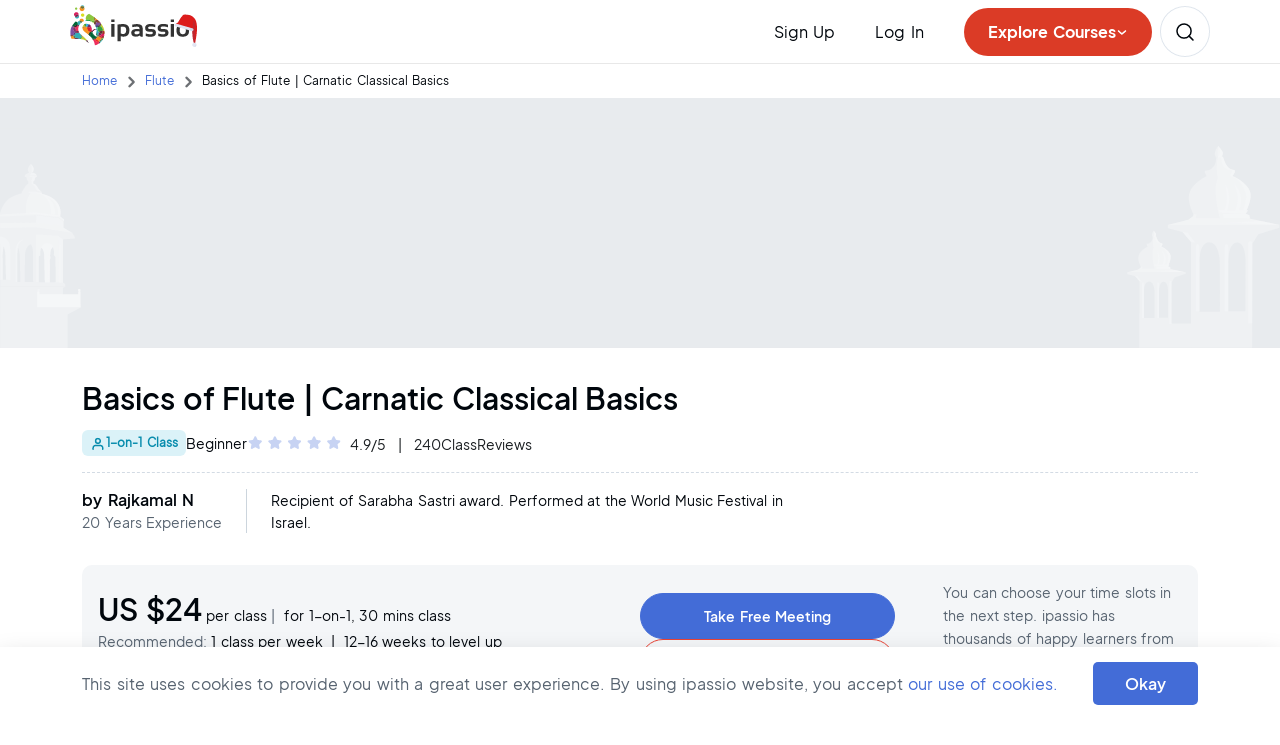

--- FILE ---
content_type: text/html; charset=utf-8
request_url: https://www.ipassio.com/online-flute-lessons/rajkamal-n/basics-of-flute-carnatic-classical-basics
body_size: 49110
content:
<!DOCTYPE html><html lang="en" prefix="og: http://ogp.me/ns#"><head><meta charSet="utf-8" data-next-head=""/><meta charSet="UTF-8"/><meta name="viewport" content="width=device-width" data-next-head=""/><title data-next-head="">Basics Of Flute Carnatic Classical Basics By Rajkamal N - ipassio</title><meta name="description" content="This beginner’s long term course 32 weeks will train students in accordance with the ancient method of music training. It will teach them playing the flute and singing with the foundation in Carnatic style of music." data-next-head=""/><link rel="canonical" href="https://www.ipassio.com/online-flute-lessons/rajkamal-n/basics-of-flute-carnatic-classical-basics" data-next-head=""/><meta property="og:type" content="Course" data-next-head=""/><meta name="og:title" property="og:title" content="Basics Of Flute Carnatic Classical Basics By Rajkamal N - ipassio" data-next-head=""/><meta name="og:description" property="og:description" content="This beginner’s long term course 32 weeks will train students in accordance with the ancient method of music training. It will teach them playing the flute and singing with the foundation in Carnatic style of music." data-next-head=""/><meta name="og:url" property="og:url" content="https://www.ipassio.com/online-flute-lessons/rajkamal-n/basics-of-flute-carnatic-classical-basics" data-next-head=""/><meta name="og:site_name" property="og:site_name" content="ipassio" data-next-head=""/><meta name="og:image" property="og:image" content="https://media.ipassio.com/media/old_media/Basics%20of%20Flute%20_%20Carnatic%20Classical.jpg" data-next-head=""/><meta name="og:image:secure_url" property="og:image:secure_url" content="https://media.ipassio.com/media/old_media/Basics%20of%20Flute%20_%20Carnatic%20Classical.jpg" data-next-head=""/><meta name="og:image:alt" property="og:image:alt" content="Basics Of Flute Carnatic Classical Basics By Rajkamal N" data-next-head=""/><meta property="product:brand" content="ipassio" data-next-head=""/><meta property="product:availability" content="in stock" data-next-head=""/><meta property="product:condition" content="new" data-next-head=""/><meta property="product:price:amount" content="24" data-next-head=""/><meta property="product:price:currency" content="USD" data-next-head=""/><meta property="product:retailer_item_id" content="basics-of-flute-carnatic-classical-basics" data-next-head=""/><meta property="product:item_group_id" content="online-music-classes" data-next-head=""/><meta name="twitter:card" content="summary" data-next-head=""/><meta name="twitter:description" content="This beginner’s long term course 32 weeks will train students in accordance with the ancient method of music training. It will teach them playing the flute and singing with the foundation in Carnatic style of music." data-next-head=""/><meta name="twitter:title" content="Basics Of Flute Carnatic Classical Basics By Rajkamal N - ipassio" data-next-head=""/><meta name="twitter:site" content="@ipassio" data-next-head=""/><meta name="twitter:image" content="https://media.ipassio.com/media/old_media/Basics%20of%20Flute%20_%20Carnatic%20Classical.jpg" data-next-head=""/><meta name="twitter:image:alt" content="Basics Of Flute Carnatic Classical Basics By Rajkamal N" data-next-head=""/><meta name="twitter:creator" content="@ipassio" data-next-head=""/><meta name="robots" content="index, follow" data-next-head=""/><meta http-equiv="X-UA-Compatible" content="ie=edge"/><link rel="apple-touch-icon" sizes="57x57" href="/apple-icon-57x57.png"/><link rel="apple-touch-icon" sizes="60x60" href="/apple-icon-60x60.png"/><link rel="apple-touch-icon" sizes="72x72" href="/apple-icon-72x72.png"/><link rel="apple-touch-icon" sizes="76x76" href="/apple-icon-76x76.png"/><link rel="apple-touch-icon" sizes="114x114" href="/apple-icon-114x114.png"/><link rel="apple-touch-icon" sizes="120x120" href="/apple-icon-120x120.png"/><link rel="apple-touch-icon" sizes="144x144" href="/apple-icon-144x144.png"/><link rel="apple-touch-icon" sizes="152x152" href="/apple-icon-152x152.png"/><link rel="apple-touch-icon" sizes="180x180" href="/apple-icon-180x180.png"/><link rel="icon" type="image/png" sizes="192x192" href="/android-icon-192x192.png"/><link rel="icon" type="image/png" sizes="32x32" href="/favicon-32x32.png"/><link rel="icon" type="image/png" sizes="96x96" href="/favicon-96x96.png"/><link rel="icon" type="image/png" sizes="16x16" href="/favicon-16x16.png"/><meta name="msapplication-TileColor" content="#ea4335"/><meta name="msapplication-TileImage" content="./ms-icon-144x144.png"/><meta name="theme-color" content="#ea4335"/><meta name="yandex-verification" content="6ad49b55244d65ec"/><link rel="manifest" href="/manifest.json"/><meta property="og:locale" content="en_US"/><meta name="copyright" content="ipassio - All Rights Reserved."/><meta name="mobile-web-app-capable" content="yes"/><meta name="application-name" content="ipassio"/><meta name="apple-mobile-web-app-capable" content="yes"/><meta name="apple-mobile-web-app-status-bar-style" content="default"/><meta name="apple-mobile-web-app-title" content="PWA App"/><link data-next-font="" rel="preconnect" href="/" crossorigin="anonymous"/><link rel="preload" href="/_next/static/css/84760d27f56e692e.css" as="style"/><script id="seo-course-video-object-0" type="application/ld+json" data-next-head="">
             {
              "@context": "https://schema.org",
              "@type":"VideoObject",
              "name": "Basics of Flute | Carnatic Classical Basics",
              "description": "",
              "thumbnailUrl":"",
              "uploadDate": "2024-04-29T05:38:39.295341Z",
              "contentUrl": "https://www.youtube.com/watch?v=B6DRPKnjUgg"             
            }
           }</script><script id="seo-search-term" async="" type="application/ld+json" data-next-head="">
              {
                "@context": "https://schema.org/",
                "@type": "WebSite",
                "name": "ipassio",
                "url": "https://www.ipassio.com/",
                "inLanguage":"en-US",
                "potentialAction": {
                  "@type": "SearchAction",
                  "target": "https://www.ipassio.com/?s={search_term_string}",
                  "query-input": "required name=search_term_string"
                }
            }</script><script id="seo-details" async="" type="application/ld+json" data-next-head="">
              {
                "@context": "https://schema.org",
              "@type": "Organization",
              "name": "ipassio",
              "alternateName": "ipassio",
              "url": "https://www.ipassio.com",
              "logo": "https://media.ipassio.com/images/ipassio_logo.svg",
              "foundingDate": "2010",
              "founders": [{
                  "@type": "Person",
                  "name": "Tanuj Shah & Anuj Shah"
              }],
              "address": [{
                "@type": "PostalAddress",
                "streetAddress": "ipassio E-learning Technologies Private Limited, No. 1, 4th Floor, 30th Cross Rd, 7th Block, Jayanagar, Above IDFC First Bank",
                "addressLocality": "Bengaluru",
                "addressRegion": "Karnataka",
                "postalCode": "560070",
                "addressCountry": "IN"
              },
              {
                "@type": "PostalAddress",
                "streetAddress": "ipassio America LLC, 500 Delaware Ave, Ste 1 #1960",
                "addressLocality": "Wilmington",
                "addressRegion": "Delaware",
                "postalCode": "19899",
                "addressCountry": "US"
              }],
              "contactPoint": {
                "@type": "ContactPoint",
                "telephone": "+91 97400 50326",
                "contactType": "Customer Service",
                "areaServed": ["IN","US","GB","CA"],
                "availableLanguage": "en"
              },
              "sameAs": [
                "https://www.facebook.com/ipassio",
                "https://twitter.com/ipassio",
                "https://in.linkedin.com/company/ipassio",
                "https://www.youtube.com/c/Ipassio",
                "https://www.instagram.com/ipassio",
                "https://www.trustpilot.com/review/www.ipassio.com"
              ]
            }</script><script id="seo-scheme-data" async="" type="application/ld+json" data-next-head="">{"@context":"http://schema.org","@type":"WebSite","name":"Basics Of Flute Carnatic Classical Basics By Rajkamal N - ipassio","description":"This beginner’s long term course 32 weeks will train students in accordance with the ancient method of music training. It will teach them playing the flute and singing with the foundation in Carnatic style of music.","publisher":{"@type":"ProfilePage","name":"ipassio"}}</script><script id="seo-scheme-data-breadcrumbs" async="" type="application/ld+json" data-next-head="">{"@context":"https://schema.org","@type":"BreadcrumbList","@id":"https://www.ipassio.com/online-flute-lessons/rajkamal-n/basics-of-flute-carnatic-classical-basics/#breadcrumb","itemListElement":[{"@type":"ListItem","position":1,"name":"Home","item":"https://www.ipassio.com/"},{"@type":"ListItem","position":2,"name":"Online Flute Classes","item":"https://www.ipassio.com/online-flute-lessons"},{"@type":"ListItem","position":3,"name":"Rajkamal N","item":"https://www.ipassio.com/online-flute-lessons/rajkamal-n"},{"@type":"ListItem","position":4,"name":"Basics of Flute | Carnatic Classical Basics","item":"https://www.ipassio.com/online-flute-lessons/rajkamal-n/basics-of-flute-carnatic-classical-basics"}]}</script><script id="seo-scheme-data-faq" async="" type="application/ld+json" data-next-head="">{"@context":"https://schema.org","@type":"FAQPage","@id":"https://www.ipassio.com/online-flute-lessons/rajkamal-n/basics-of-flute-carnatic-classical-basics#faqpage","name":"Basics Of Flute Carnatic Classical Basics By Rajkamal N - ipassio","url":"https://www.ipassio.com/online-flute-lessons/rajkamal-n/basics-of-flute-carnatic-classical-basics","mainEntity":[{"@type":"Question","name":"Can students of any age enroll for this course?","acceptedAnswer":{"@type":"Answer","text":"Students enrolling for this course have to be a minimum six years and above. Women too can enroll for this course."}},{"@type":"Question","name":"How much should a student practice everyday?","acceptedAnswer":{"@type":"Answer","text":"A minimum of 30 - 45 minutes of practice is required daily, increasing it as they progress in the course."}},{"@type":"Question","name":"Can students suffering with asthma or any other form of breathing ailment take up this course?","acceptedAnswer":{"@type":"Answer","text":"Wind instruments are good for asthma patients or for individuals with any other breathing ailment as practicing the wind instrument, the intake of oxygen increases drastically. Such students have to ensure they practice daily."}},{"@type":"Question","name":"What kind of students are difficult to be taught?","acceptedAnswer":{"@type":"Answer","text":"Students who regularly miss classes and do not practice are tough to be taught."}},{"@type":"Question","name":"What if the teacher wants to reschedule a class?","acceptedAnswer":{"@type":"Answer","text":"In case the teacher is unavailable for the scheduled class, he/she will inform the students two days prior to the class. The teacher will conduct the rescheduled class on or before the end (i.e. Saturday) of the ensuing week or such other time as may be mutually decided between the teacher and the student."}},{"@type":"Question","name":"What if the student cannot attend an upcoming class?","acceptedAnswer":{"@type":"Answer","text":"The student is required to inform the teacher about his absence two days prior to the class. In such a case, the teacher will reschedule the class and conduct the rescheduled class on or before the end (i.e. Saturday) of the ensuing week or such other time as may be mutually decided between the teacher and the student. In case the student misses to give two days prior notice about his absence to the teacher, then the decision to conduct another class for that student is completely based on teacher’s discretion."}},{"@type":"Question","name":"What extra course material do students receive from the teacher?","acceptedAnswer":{"@type":"Answer","text":"Students will receive notes related to all that is being taught in the class."}},{"@type":"Question","name":"Would the teacher be assessing students to evaluate them? Would students be getting a certificate after the completion of this course?","acceptedAnswer":{"@type":"Answer","text":"Yes, students will be assessed to see if they are following the things being taught to them. They will not receive a certificate, but interested students under the guidance of the teacher study the syllabus, that will enable them to sit for a government conducted music efficiency examination for Grade 1."}},{"@type":"Question","name":"Can the course be customized for the student?","acceptedAnswer":{"@type":"Answer","text":"This course can be customized for students only in relation to a student requesting to be guided for appearing in the Grade level 1, government conducted junior level examination or the senior level course examination."}},{"@type":"Question","name":"Will the training provided by the teacher in vocals or singing be good enough for the student to pursue vocals in the next level?","acceptedAnswer":{"@type":"Answer","text":"Both Carnatic music on instrument and vocals can be learnt in parallel."}},{"@type":"Question","name":"Can someone with prior learning in Hindustani classical join your class? Will it be of advantage?","acceptedAnswer":{"@type":"Answer","text":"Students with prior knowledge in Hindustani classical music will have to learn Carnatic music from the beginning as the approaches in the two styles of music are different."}}]}</script><script id="seo-scheme-data-rating" async="" type="application/ld+json" data-next-head="">{"@context":"https://schema.org","@type":"Product","name":"Basics Of Flute Carnatic Classical Basics By Rajkamal N - ipassio","description":"This beginner’s long term course 32 weeks will train students in accordance with the ancient method of music training. It will teach them playing the flute and singing with the foundation in Carnatic style of music.","url":"https://www.ipassio.com/online-flute-lessons/rajkamal-n/basics-of-flute-carnatic-classical-basics","image":"https://media.ipassio.com/media/old_media/Basics%20of%20Flute%20_%20Carnatic%20Classical.jpg","aggregateRating":{"@type":"AggregateRating","ratingValue":4.9,"ratingCount":240,"bestRating":5,"worstRating":1}}</script><script type="1c47cc62d2c8de803f2aaf19-text/javascript" src="//cdnjs.cloudflare.com/ajax/libs/lodash.js/0.10.0/lodash.min.js"></script><link rel="stylesheet" href="/_next/static/css/84760d27f56e692e.css" data-n-g=""/><noscript data-n-css=""></noscript><script defer="" noModule="" src="/_next/static/chunks/polyfills-42372ed130431b0a.js" type="1c47cc62d2c8de803f2aaf19-text/javascript"></script><script defer="" src="/_next/static/chunks/5315-f073f405d2e62708.js" type="1c47cc62d2c8de803f2aaf19-text/javascript"></script><script defer="" src="/_next/static/chunks/2687-cc572e5e48588954.js" type="1c47cc62d2c8de803f2aaf19-text/javascript"></script><script defer="" src="/_next/static/chunks/3737-08fc23d125c4325f.js" type="1c47cc62d2c8de803f2aaf19-text/javascript"></script><script defer="" src="/_next/static/chunks/7107-d4704504b67bc412.js" type="1c47cc62d2c8de803f2aaf19-text/javascript"></script><script defer="" src="/_next/static/chunks/3918-be9221a45763b8ef.js" type="1c47cc62d2c8de803f2aaf19-text/javascript"></script><script defer="" src="/_next/static/chunks/7295.ed7aa9dc29a5293e.js" type="1c47cc62d2c8de803f2aaf19-text/javascript"></script><script defer="" src="/_next/static/chunks/6049.5e8e181ed3ad8afa.js" type="1c47cc62d2c8de803f2aaf19-text/javascript"></script><script defer="" src="/_next/static/chunks/380-a7cfc694dd578067.js" type="1c47cc62d2c8de803f2aaf19-text/javascript"></script><script defer="" src="/_next/static/chunks/1562-59e03edac49eaba8.js" type="1c47cc62d2c8de803f2aaf19-text/javascript"></script><script defer="" src="/_next/static/chunks/9332-9f978110378c46ec.js" type="1c47cc62d2c8de803f2aaf19-text/javascript"></script><script defer="" src="/_next/static/chunks/739.0ad10401615a2784.js" type="1c47cc62d2c8de803f2aaf19-text/javascript"></script><script defer="" src="/_next/static/chunks/5280.2d72dcdbcaf89db4.js" type="1c47cc62d2c8de803f2aaf19-text/javascript"></script><script defer="" src="/_next/static/chunks/0b62e0ef-a4b1087b5f27195c.js" type="1c47cc62d2c8de803f2aaf19-text/javascript"></script><script defer="" src="/_next/static/chunks/1502-54eb972309799010.js" type="1c47cc62d2c8de803f2aaf19-text/javascript"></script><script defer="" src="/_next/static/chunks/416.ff04ae72482ae5ae.js" type="1c47cc62d2c8de803f2aaf19-text/javascript"></script><script src="/_next/static/chunks/webpack-d88bcee99ea84bdc.js" defer="" type="1c47cc62d2c8de803f2aaf19-text/javascript"></script><script src="/_next/static/chunks/framework-604bcf9450985ef8.js" defer="" type="1c47cc62d2c8de803f2aaf19-text/javascript"></script><script src="/_next/static/chunks/main-68f502335cd508d8.js" defer="" type="1c47cc62d2c8de803f2aaf19-text/javascript"></script><script src="/_next/static/chunks/pages/_app-49fb6a7235734722.js" defer="" type="1c47cc62d2c8de803f2aaf19-text/javascript"></script><script src="/_next/static/chunks/98309536-98b66de41e2f37e1.js" defer="" type="1c47cc62d2c8de803f2aaf19-text/javascript"></script><script src="/_next/static/chunks/3959-de454f418fbb622e.js" defer="" type="1c47cc62d2c8de803f2aaf19-text/javascript"></script><script src="/_next/static/chunks/8230-6360859923d5226c.js" defer="" type="1c47cc62d2c8de803f2aaf19-text/javascript"></script><script src="/_next/static/chunks/6763-9888d8c9c40967dc.js" defer="" type="1c47cc62d2c8de803f2aaf19-text/javascript"></script><script src="/_next/static/chunks/8303-5fb14f7c9ee7f31d.js" defer="" type="1c47cc62d2c8de803f2aaf19-text/javascript"></script><script src="/_next/static/chunks/6717-0ad18b65d4a086ab.js" defer="" type="1c47cc62d2c8de803f2aaf19-text/javascript"></script><script src="/_next/static/chunks/9357-d60d8b230e1dd9ca.js" defer="" type="1c47cc62d2c8de803f2aaf19-text/javascript"></script><script src="/_next/static/chunks/3266-ebe319e511df930e.js" defer="" type="1c47cc62d2c8de803f2aaf19-text/javascript"></script><script src="/_next/static/chunks/9272-9c6fecdc391676cc.js" defer="" type="1c47cc62d2c8de803f2aaf19-text/javascript"></script><script src="/_next/static/chunks/2901-173993ef4917d29b.js" defer="" type="1c47cc62d2c8de803f2aaf19-text/javascript"></script><script src="/_next/static/chunks/9124-1db488e76cba90ca.js" defer="" type="1c47cc62d2c8de803f2aaf19-text/javascript"></script><script src="/_next/static/chunks/pages/%5Bcategory%5D/%5Bteacher%5D/%5Bcoursedetail%5D-22bf2b6dd9e39233.js" defer="" type="1c47cc62d2c8de803f2aaf19-text/javascript"></script><script src="/_next/static/ukgJMr6MRZaN01uf5TVN1/_buildManifest.js" defer="" type="1c47cc62d2c8de803f2aaf19-text/javascript"></script><script src="/_next/static/ukgJMr6MRZaN01uf5TVN1/_ssgManifest.js" defer="" type="1c47cc62d2c8de803f2aaf19-text/javascript"></script></head><body><noscript><iframe class="hide_iframe_" src="https://www.googletagmanager.com/ns.html?id=GTM-PK3THL2"></iframe></noscript><noscript><img class="hide_iframe" height="1" width="1" alt="" src="https://px.ads.linkedin.com/collect/?pid=4496993&amp;fmt=gif"/></noscript><link rel="preload" as="image" href="https://media.ipassio.com/images/ipassio_logo_cap.svg"/><link rel="preload" as="image" href="https://media.ipassio.com/images/header/mobile_navigation_browse.svg"/><link rel="preload" as="image" href="https://media.ipassio.com/images/header/header_find_course.svg"/><link rel="preload" as="image" href="https://media.ipassio.com/images/course-detail/breadcrumb_arrow.svg"/><link rel="preload" as="image" href="https://media.ipassio.com/images/prev-icon.svg"/><link rel="preload" as="image" href="https://media.ipassio.com/images/next-icon.svg"/><link rel="preload" as="image" href="https://media.ipassio.com/images/single-class.svg"/><link rel="preload" as="image" href="https://media.ipassio.com/images/star_0.svg"/><link rel="preload" as="image" href="https://media.ipassio.com/images/course-detail/courseDetailsCard.svg"/><link rel="preload" as="image" href="https://media.ipassio.com/media/lookup/course_taught_on/ipassio-video/icon/ipassio.webp"/><link rel="preload" as="image" href="https://media.ipassio.com/media/lookup/course_taught_on/google-meet/icon/google-meet.webp"/><link rel="preload" as="image" href="https://media.ipassio.com/media/lookup/course_taught_on/skype/icon/skype.webp"/><link rel="preload" as="image" href="https://media.ipassio.com/media/lookup/course_taught_on/whatsapp-video/icon/whatsapp-video.webp"/><link rel="preload" as="image" href="https://media.ipassio.com/media/lookup/course_taught_on/botim/icon/botim.webp"/><link rel="preload" as="image" href="https://media.ipassio.com/media/lookup/course_taught_on/zoom/icon/zoom.webp"/><link rel="preload" as="image" href="https://media.ipassio.com/media/user/8818rajkamal/profile/profile_pic/rajkamal-n.webp.webp"/><link rel="preload" as="image" href="https://media.ipassio.com/images/course-detail/skill-keywords.svg"/><link rel="preload" as="image" href="https://media.ipassio.com/images/course-detail/education.svg"/><link rel="preload" as="image" href="https://media.ipassio.com/images/course-detail/work-details.svg"/><link rel="preload" as="image" href="https://media.ipassio.com/images/online-live-sessions-completed2.svg"/><link rel="preload" as="image" href="https://media.ipassio.com/images/course-detail/online-live-sessions-completed.svg"/><link rel="preload" as="image" href="https://media.ipassio.com/media/lookup/home_usp/1/icon/1worldclassmastersas-teachers.svg"/><link rel="preload" as="image" href="https://media.ipassio.com/media/lookup/home_usp/2/icon/2personalized1-on-1classes.svg"/><link rel="preload" as="image" href="https://media.ipassio.com/media/lookup/home_usp/3/icon/3coursestudio.svg"/><link rel="preload" as="image" href="https://media.ipassio.com/media/lookup/home_usp/4/icon/4accesstoglobal.svg"/><link rel="preload" as="image" href="https://media.ipassio.com/media/lookup/home_usp/5/icon/5payasyougo.svg"/><link rel="preload" as="image" href="https://media.ipassio.com/media/lookup/home_usp/6/icon/6milestone-based.svg"/><link rel="preload" as="image" href="https://media.ipassio.com/media/lookup/home_usp/7/icon/7statementofaccomplishment.svg"/><link rel="preload" as="image" href="https://media.ipassio.com/media/lookup/home_usp/8/icon/8teachersperformancebitsforreference.svg"/><link rel="preload" as="image" href="https://media.ipassio.com/images/course-detail/whatsapps.svg"/><link rel="preload" as="image" href="https://media.ipassio.com/images/course-detail/contacts.svg"/><link rel="preload" as="image" href="https://media.ipassio.com/images/home-page-images/quotes.svg"/><link rel="preload" as="image" href="https://media.ipassio.com/media/user/10188sujatha/profile/profile_pic/sujatha.webp.webp"/><link rel="preload" as="image" href="https://media.ipassio.com/images/home-page-images/location.svg"/><link rel="preload" as="image" href="https://media.ipassio.com/media/lookup/ipassio_best_fit/online-real-time-classes/online-classes.svg"/><link rel="preload" as="image" href="https://media.ipassio.com/media/lookup/ipassio_best_fit/world-class-performers-as-educators/world-class-performers.svg"/><link rel="preload" as="image" href="https://media.ipassio.com/media/lookup/ipassio_best_fit/pay-as-you-go/pay-as-you-go.svg"/><div id="__next"><div class="app-container"><div class="rnc__base "><div class="rnc__notification-container--top-full"></div><div class="rnc__notification-container--bottom-full"></div><div class="rnc__notification-container--top-left"></div><div class="rnc__notification-container--top-right"></div><div class="rnc__notification-container--bottom-left"></div><div class="rnc__notification-container--bottom-right"></div><div class="rnc__notification-container--top-center"></div><div class="rnc__notification-container--center"><div class="rnc__util--flex-center"></div></div><div class="rnc__notification-container--bottom-center"></div></div></div><div class="wrapper"><nav class="top_nav_sticky bg-white p-0 other-page navbar navbar-expand-lg navbar-light"><div class="container nav_container flex-column flex-lg-row align-items-stretch"><div class="without_open"><div class="flex_div"><a class="nav-brand logo" href="/"><img src="https://media.ipassio.com/images/ipassio_logo_cap.svg" alt="ipassio logo" class="img-responsive"/></a></div><div class="flex_div"><div class="d-block_ d-xl-none_ d-lg-none_ d-md-block_ d-sm-none_ courses_btn fixed-for-ipad courses_browse_btn"><div class="mobile_menu_para" id="explore_click-mobile"><p class="mobile_menu_para_link"><img src="https://media.ipassio.com/images/header/mobile_navigation_browse.svg" alt="mobile_navigation_browse"/><span class="mobile_menu_para_span">Explore Courses</span></p></div><p class="mobile_menu_para"><a id="navigation-mobile-courses" class="mobile_menu_para_link text-decoration-none" href="/courses?t=INDIAN"><img src="https://media.ipassio.com/images/header/header_find_course.svg" alt="Find Your Favorite Hobby Courses"/><span class="mobile_menu_para_span">Search</span></a></p><p class="mobile_menu_para mobile_menu_para_last"><button aria-controls="basic-navbar-nav" type="button" aria-label="Toggle navigation" class="hide_menu_mobile hide_menu_tab navbar-toggler collapsed"><span class="navbar-toggler-icon"></span></button></p></div></div></div><div class="navbar-collapse collapse" id="basic-navbar-nav"><div class="nav_collapse_wrapper_div"><div class="signup_popup_card_1"><div class=" spacing_for_mobile border-xs-top align-items-lg-center align-items-md-start mt-0 mt-lg-0 mt-md-0 py-3 py-lg-0 py-md-3 navbar-nav"><span class="d-none d-lg-block  navbar-text"><p id="header-student-signup" class="nav-link pe-lg-4 me-lg-3 pe-md-3 pb-lg-0 pb-md-0 pb-0 font_jakarta_medium">Sign Up</p></span><span class="stud_signup_nav_option d-block d-lg-none navbar-text"><a id="header-student-signup" class="nav-link font_jakarta_medium" href="/student-signup">Student Sign Up</a></span><span class="stud_signup_nav_option d-block d-lg-none navbar-text"><a id="header-teacher-signup" class="nav-link font_jakarta_medium" href="/teacher-signup">Teacher Sign Up</a></span><span class="navbar-text" id="navbar-header-login"><a id="header-login" class="pe-lg-4 me-lg-3 pe-md-3 pb-lg-0 pb-md-0 pb-0 nav-link font_jakarta_medium" href="/login">Log In</a></span></div></div></div></div><div class="rightmost_nav_items d-flex align-items-center"><div class="nav_course_browse_btn  not_click"><p id="explore_click-web" class="browse_text">Explore Courses<!-- --> <svg class="browse_text_arrow" viewBox="0 0 12 12" fill="none"><path d="M2.5 5L5.875 8L9.5 5" stroke-width="1.5" stroke-linecap="round"></path></svg></p></div><a id="top-loggedin-courses-ind" href="/courses?t=INDIAN" class="d-lg-block d-md-none d-sm-block  nav-link nav_btn_link find_course_nav_btn"><img src="https://media.ipassio.com/images/header/header_find_course.svg" alt="Find Your Favorite Hobby Courses"/></a></div></div></nav><div class="middle_height bg-white
          "><section class="course_details_page"><section class="course-detail-breadcrumbs"><div class="container h-100"><div class="course-detail-breadcrumb-div pt-2 pb-2"><div class="d-lg-flex d-md-flex d-sm-flex d-block align-items-center justify-content-start w-100 h-100 breadcrumbs_area"><a href="/"><span class="me-2">Home</span></a><span class="me-2"><img src="https://media.ipassio.com/images/course-detail/breadcrumb_arrow.svg" alt="breadcrumb_arrow" class="breadcrumb-arrow"/></span><a href="/online-flute-lessons"><span class="me-2">Flute</span></a><span class="me-2"><img src="https://media.ipassio.com/images/course-detail/breadcrumb_arrow.svg" alt="breadcrumb_arrow" class="breadcrumb-arrow"/></span><span class="me-2">Basics of Flute | Carnatic Classical Basics</span></div></div></div></section><section class="course_video"><div class="slick-slider slick-initialized" dir="ltr"><div class="slick-arrow slick-prev slick-disabled" data-role="none" style="display:block" currentSlide="0" slideCount="1"><img src="https://media.ipassio.com/images/prev-icon.svg" alt="prev-icon"/></div><div class="slick-list"><div class="slick-track" style="width:33.333333333333336%;left:0%"><div data-index="0" class="slick-slide slick-active slick-current" tabindex="-1" aria-hidden="false" style="outline:none;width:100%"><div><div tabindex="-1" style="width:100%;display:inline-block"><div class="container p-0 player-wrapper " id="cdv-3433-4005"></div></div></div></div></div></div><div class="slick-arrow slick-next slick-disabled" data-role="none" style="display:block" currentSlide="0" slideCount="1"><img src="https://media.ipassio.com/images/next-icon.svg" alt="next-icon"/></div></div></section><section class="course_details_section"><div class="container course_details"><div class="course_details_upper"><h1 class="course_details_title font_jakarta_semibold mb-2">Basics of Flute | Carnatic Classical Basics</h1><div class="course_details_upper_section flex-wrap gap-2"><div class="px-2 py-1 rounded flex-shrink-0 single_class_icon" style="margin-left:0px"><img src="https://media.ipassio.com/images/single-class.svg" alt=""/><span>1-on-1 Class</span></div><h3 class="course_details_level font_jakarta_regular mb-0">Beginner</h3><div class="rating_top d-flex align-items-center flex-shrink-0"><img src="https://media.ipassio.com/images/star_0.svg" alt="star_0" class="ratingstar_resized"/><div class="count-rating d-flex align-items-center ps-2 pt-1"><p class="d-none d-md-block mb-0">4.9<!-- -->/5</p><p class="d-none d-md-block rating_count_separator mb-0"> | </p><div class="review_rating_popup"><div class="d-flex flex-row inner_para mb-0">240<p class="d-none d-md-block mb-0">Class</p> Reviews</div></div></div></div></div></div><div class="course_details_middle "><div class="course_details_teacher"><h3 class="course_by font_jakarta_semibold"><a class="teacher_profile_link" href="/online-flute-lessons/rajkamal-n">by<!-- --> <span class="text-capitalize">Rajkamal<!-- --> <!-- -->N</span></a></h3><p class="educator_caption">20<!-- --> <!-- -->Years<!-- --> Experience</p></div><div class="course_details_spotlight font_jakarta_regular "><p>Recipient of Sarabha Sastri award. Performed at the World Music Festival in Israel.<!-- --> </p></div></div><div class="course_details_lower position-relative"><div class="lower_div_1 "><div class="lower_div_1a  col col-12 col-sm-12 col-md-12 col-lg-12 col-xl-6 col-xl-6"><div class="course_details_price"><div class="per_class_content d-flex flex-column flex-md-row "><p class="enroll_rs font_jakarta_semibold">US $<!-- -->24<span class="per_class_text_course_detail_tax font_jakarta_regular"> <!-- -->per class<!-- --> <span class="pe-1 course_details_enroll_time_recommended font_jakarta_regular"> <!-- -->|<!-- --> </span></span></p><p class="per_class_text_course_detail font_jakarta_regular "> for 1-on-1<!-- -->, <!-- -->30<!-- --> <span>mins class</span></p></div><div class="course_details_recommended "><p class="course_details_enroll_time_recommended font_jakarta_regular d-flex flex-column flex-md-row ">Recommended:<span class="course_details_enroll_time_span font_jakarta_regular">  <!-- -->1<!-- --> <!-- -->class per week<span class="font_jakarta_regular pe-1 ps-1"> <!-- -->|<!-- --> </span><span class="course_details_enroll_time font_jakarta_regular ">12-16 weeks to level up</span></span></p></div><p class="course_details_pay font_jakarta_semibold "><img src="https://media.ipassio.com/images/course-detail/courseDetailsCard.svg" alt="Pay as you go, 2 classes at a time" class="img-fluid icon_padding"/><span class="course_details_pay font_jakarta_medium">Pay as you go, 2 classes at a time</span></p></div></div><div class="lower_div_1b flex-xl-row col col-12 col-sm-12 col-md-12 col-lg-12 col-xl-6"><div class="course_details_btns font_jakarta_semibold col col-12 col-md-6 col-xl-6"><a id="cd-fm-top" class="course_details_enroll_btn_request request_meeting" href="/take-free-meeting-session/basics-of-flute-carnatic-classical-basics">Take Free Meeting</a><button id="cd-enroll-guest" class="course_details_enroll_btn enroll">Enroll Now</button></div><div class="course_details_text  col col-12 col-md-6 col-xl-6"><p class="font_jakarta_regular ">You can choose your time slots in the next step. ipassio has thousands of happy learners from the US, Canada, Australia, UK, Europe, UAE, and India.</p></div></div></div><div class="lower_div_2 "><div class="course_level_text"><h2 class="font_jakarta_medium">Instruction Language</h2><h3 class="font_jakarta_medium"> : English</h3></div></div></div></div></section><section class="sticked_nav_bar"><div class="container  "><div class="course_detail_navbar_row"><div class="course_detail_navbar shift_flex"><div class="set_flex"><div class="course-detail-nav-item font_jakarta_regular"><a class="navigation__link" href="#CourseSummary"><p class="navigation__link_para"> <!-- -->Course Summary</p></a><div class="selected-nav-bottom-border"></div></div><div class="course-detail-nav-item font_jakarta_regular"><a class="navigation__link" href="#EducatorProfile"><p class="navigation__link_para"> <!-- -->Teacher&#x27;s Profile</p></a><div class="selected-nav-bottom-border"></div></div><div class="course-detail-nav-item font_jakarta_regular"><a class="navigation__link" href="#CourseDetails"><p class="navigation__link_para"> <!-- -->About the Course</p></a><div class="selected-nav-bottom-border"></div></div><div class="course-detail-nav-item font_jakarta_regular"><a class="navigation__link" href="#StudentReviews"><p class="navigation__link_para"> <!-- -->Student Reviews</p></a><div class="selected-nav-bottom-border"></div></div><div class="course-detail-nav-item font_jakarta_regular"><a class="navigation__link" href="#faqSection"><p class="navigation__link_para"> <!-- -->FAQs</p></a><div class="selected-nav-bottom-border"></div></div></div><div class="d-none"><div class="sticky_buttons"><button id="cd-sticky-web-enroll-guest" class="course_details_enroll_btn enroll">Enroll Now</button><a id="cd-sticky-web-fm" class="course_details_enroll_btn_request request_meeting" href="/take-free-meeting-session/basics-of-flute-carnatic-classical-basics">Take Free Meeting</a></div></div></div></div></div></section><div class="navbar_bottom price_sticky_bar fade_in_image "><div class="navbar_bottom"><div class="course_details_btns font_jakarta_medium"><a id="cd-sticky-mob-enroll-guest" class="font_jakarta_medium course_details_enroll_btn enroll" href="/student-signup">Enroll Now</a><a id="cd-sticky-mob-fm" class="font_jakarta_medium course_details_enroll_btn_request request_meeting" href="/take-free-meeting-session/basics-of-flute-carnatic-classical-basics">Take Free Meeting</a></div></div></div><div class="container d-flex flex-column flex-lg-row  course_holder"><div class="col col-12 col-lg-8 col_padding "><section id="CourseSummary" class="course_detail_section  scroll_margin"><div class="container summary_padding  "><h2 class="course_title_h1 font_jakarta_semibold ">Course Summary</h2><div class="cover_course_content "><div class="cover_col font_jakarta_regular editor-content"><p>This beginner’s long term course of 32 weeks will train students in accordance with the ancient method of music training. It will teach them playing the flute and singing with the foundation in Carnatic style of music. Students undergoing this course will learn the basics of Carnatic music in relation to the instrument flute. Students will be able to render a simple song or geetam on the flute, after successfully completing this course.</p></div></div><div class="container learn_on_list "><p class="learn_on_list_text font_jakarta_semibold ">Learn on</p><div class="learn_on_div "><div class="learn_on_blocks "><img src="https://media.ipassio.com/media/lookup/course_taught_on/ipassio-video/icon/ipassio.webp" alt="ipassio Video" class="learn_on_blocks_icon"/><p class=" font_jakarta_medium">ipassio Video</p></div><div class="learn_on_blocks "><img src="https://media.ipassio.com/media/lookup/course_taught_on/google-meet/icon/google-meet.webp" alt="Google Meet" class="learn_on_blocks_icon"/><p class=" font_jakarta_medium">Google Meet</p></div><div class="learn_on_blocks "><img src="https://media.ipassio.com/media/lookup/course_taught_on/skype/icon/skype.webp" alt="Skype" class="learn_on_blocks_icon"/><p class=" font_jakarta_medium">Skype</p></div><div class="learn_on_blocks "><img src="https://media.ipassio.com/media/lookup/course_taught_on/whatsapp-video/icon/whatsapp-video.webp" alt="WhatsApp Video" class="learn_on_blocks_icon"/><p class=" font_jakarta_medium">WhatsApp Video</p></div><div class="learn_on_blocks "><img src="https://media.ipassio.com/media/lookup/course_taught_on/botim/icon/botim.webp" alt="BOTIM" class="learn_on_blocks_icon"/><p class=" font_jakarta_medium">BOTIM</p></div><div class="learn_on_blocks "><img src="https://media.ipassio.com/media/lookup/course_taught_on/zoom/icon/zoom.webp" alt="Zoom" class="learn_on_blocks_icon"/><p class=" font_jakarta_medium">Zoom</p></div></div></div></div></section><div class=" container summary_padding d-none d-md-block "><div class="  course_details_divider"></div></div><section id="EducatorProfile" class="educator_section  scroll_margin"><div class="container summary_padding "><h2 class="course_title_h1 font_jakarta_semibold ">Teacher&#x27;s Profile</h2><div class="course_teacher_details"><div class="educator_img"><img src="https://media.ipassio.com/media/user/8818rajkamal/profile/profile_pic/rajkamal-n.webp.webp" alt="Rajkamal N" class="img-fluid"/></div><div class="educator_content"><h3 class="educator_name font_jakarta_semibold text-capitalize"><a class="teacher_profile_link remove_a_underline" href="/online-flute-lessons/rajkamal-n">Rajkamal<!-- --> <!-- -->N</a></h3><p class="educator_caption font_jakarta_regular">Experience:<!-- --> <span class="span_val font_jakarta_medium">20<!-- --> <!-- -->Years</span></p><p class="educator_caption font_jakarta_regular">From:<!-- --> <span class="span_val font_jakarta_medium">India</span></p></div></div><div class="educator_cover"><ul class="container educator_ul "><li class="educator_li"><img src="https://media.ipassio.com/images/course-detail/skill-keywords.svg" alt="Teacher Skill Keywords" class="img-fluid"/><div class="educator_li_detail_container"><h3 class="educator_keyword font_jakarta_medium">Teacher Skill Keywords</h3><span class="educator_skill_0 font_jakarta_regular">Flute<!-- -->, Carnatic Music</span></div></li><li class="educator_li"><img src="https://media.ipassio.com/images/course-detail/education.svg" alt="Education" class="img-fluid"/><div class="educator_li_detail_container"><h3 class="educator_keyword font_jakarta_medium">Education</h3><p class="font_jakarta_regular educator_skill_0">Bachelor of Engineering in Civil<!-- --> from <!-- -->University Visvesvaraya College of Engineering<br/></p><p class="educator_skill font_jakarta_regular">Masters of Business Administration (MBA)<!-- --> <!-- --> from <!-- -->Symbiosis International University, Pune.<br/></p></div></li><li class="educator_li"><img src="https://media.ipassio.com/images/course-detail/work-details.svg" alt="Work Details" class="img-fluid"/><div class="educator_li_detail_container"><h3 class="educator_keyword font_jakarta_medium">Work Details</h3><p class="educator_skill_0">Flautist, Performer, Teacher - Music</p></div></li></ul></div></div></section><div class=" container  d-none d-md-block summary_padding "><div class="course_details_divider"></div></div><section class="course_description  scroll_margin" id="CourseDetails"><div class="container summary_padding"><h2 class="course_title_h1 font_jakarta_semibold ">About the Course</h2><div class="cover_course_content "><div class="cover_col font_jakarta_regular editor-content"><div class="direction_"><div class="read_more_collapse"><p>This is a beginner course for students interested to learn the instrument, flute, adhering to the Carnatic style of music. Students pursuing this course will first learn the Carnatic basics starting from the swara system. They will then learn about the tala system or rhythmic cycles, practising the swaras in particular talas. Students will then start to train on singing the swaras in particular ragas keeping in mind the talas. Students will be taught the different kinds of varishas, first among them will be the sarale varisha meaning a simple combination of notes. Moving on they will practice the datu varisha, meaning the jumping of notes and the janti varisha, meaning, the practising of two notes in different accents. Further on, students will learn the alankara to learn about the structure of tala or rhythm.</p><p>This long term course, basics of flute, for 32 weeks apart from making students practice the different varishas and alankaras will also provide students with a brief history of the instrument flute as well as the finger and lip placements on the flute. Students after undergoing rigorous practice will be taught a short duration song or geetam by the culmination of this course. Students can also express their interest to their teacher if inclined to appear for the junior level, Government conducted examination in carnatic music. The teacher will, depending on the student&#x27;s interest and progress, train them on the syllabus that will enable them to appear for the junior level, Government conducted examination.</p><p><strong>About Mr. Rajkamal N: </strong>A flautist of repute, Rajkamal started performing on stage from an early age of 10 years. Though highly qualified with a degree in engineering and a postgraduate degree in business administration, Rajkamal’s heart and soul lie with music. He is trained under virtuous teachers such as flautist Vidwan S.A.Sashidhar, renowned vocalist Sangeeta Kalacharya Smt. Neela Ramagopal as well as flute maestro Padmashree Dr. Ramani to hone his skills. He has to his credit many recognitions, a couple of those being awarded the Youth Icon award from the Lions Club, Karnataka Gana Kala Parishad, Best Musician Award. Recognised as one of the bright stars among exponents of Carnatic music, Rajkamal is a regular at acclaimed musical events both in the country and abroad, besides doing television shows, showcasing his class and art. Though occupied with commitments Rajkamal ensures he allocates enough time to train young aspirants who desire to learn the flute. He teaches students from around the world, the Carnatic style of playing the flute.</p></div><p class="custom_readmore"><span class="read_more_less_text"> <!-- -->... Read More</span></p></div></div></div></div></section><section class="additions_information "><div class="container summary_padding no_x_padding no_padding_right"><div class="accordion_panel"><div data-accordion-component="Accordion" class="accordion"><div data-accordion-component="AccordionItem" class="accordion__item"><div class="panel panel-default accordian_padding_bottom"><div data-accordion-component="AccordionItemHeading" role="heading" class="accordion__heading" aria-level="3"><div class="accordion__button" id="accordion__heading-«R75l76»" aria-disabled="false" aria-expanded="false" aria-controls="accordion__panel-«R75l76»" role="button" tabindex="0" data-accordion-component="AccordionItemButton"><div class="panel-heading "><h2 class="title-accordion font_jakarta_medium">Course Specific Benefits</h2></div></div></div><div data-accordion-component="AccordionItemPanel" class="accordion__panel" id="accordion__panel-«R75l76»" hidden=""><div class="panel-collapse"><div class="panel-body editor-content cover_col cover_course_content font_jakarta_regular"><div class="direction_"><div class="read_more_collapse"><p>Students undergoing this course create a strong foundation in Carnatic music under the aegis of a well known, practising artist Rajkamal. N. Rajkamal, teaches the students in an ancient method of teaching classical music. This course can be used as a stepping stone for the purpose of pursuing further learning in Carnatic style vocals or Carnatic style wind instrument playing, whichever interests the students, more. By the end of this course, students who have been regularly practising as per the teacher&#x27;s advice will be able to play a short song or geetam on the flute. They can also, depending on their interest seek guidance from the teacher to appear for the junior level government conducted examination in Carnatic music.</p><p>Learning a wind instrument can be beneficial for students having asthma or suffering from a breathing ailment. As the teacher of this course states, a few students training with him has been able to control their asthma and breathing condition practising the wind instrument. In simple terms wind instruments help to enlarge the lungs and store larger amounts of oxygen, thus enabling individuals suffering from asthma or any other breathing ailment breathe normally.</p></div><p class="custom_readmore"><span class="read_more_less_text"> <!-- -->... Read More</span></p></div></div></div></div></div></div><div data-accordion-component="AccordionItem" class="accordion__item"><div class="panel panel-default"><div data-accordion-component="AccordionItemHeading" role="heading" class="accordion__heading" aria-level="3"><div class="accordion__button" id="accordion__heading-«Rf5l76»" aria-disabled="false" aria-expanded="false" aria-controls="accordion__panel-«Rf5l76»" role="button" tabindex="0" data-accordion-component="AccordionItemButton"><div class="panel-heading"><h2 class="title-accordion font_jakarta_medium">Course Prerequisites</h2></div></div></div><div data-accordion-component="AccordionItemPanel" class="accordion__panel" id="accordion__panel-«Rf5l76»" hidden=""><div class="panel-collapse for-prerequites"><div class="panel-body editor-content"><div class="small_para cover_col cover_course_content font_jakarta_regular editor-content"><div class="direction_"><div class="read_more_collapse"><p>Students enrolling for this course should have a strong desire to pursue the course, without any absences. If he or she has any basic knowledge about the music then it will be helpful in learning the music; and</p><p>A carnatic style, eight hole, bamboo flute (The teacher will personally help students residing in Bangalore to get a good quality eight hole carnatic style, bamboo flute. Outstation students looking to purchase a bamboo flute can request for guidance from the teacher before making their purchase.)</p></div><p class="custom_readmore"><span class="read_more_less_text"> <!-- -->... Read More</span></p></div></div></div></div></div></div></div></div></div></div></section></div><div class="col col-12 col-lg-4 col_padding extra_info_section no_x_padding"><section class="extra_info_section "><div class="container extra_info_section_container"><div class="extra_info_section_div"><img src="https://media.ipassio.com/images/online-live-sessions-completed2.svg" alt="Available For All Age-Groups" class="img-fluid age_group_icon"/><h3 class="extra_info_title font_jakarta_regular">Available For All Age-Groups</h3></div><div class="extra_info_section_div"><img src="https://media.ipassio.com/images/course-detail/online-live-sessions-completed.svg" alt="240 Online live sessions completed" class="img-fluid age_group_icon"/><h3 class="extra_info_title font_jakarta_regular">240 Online live sessions completed</h3></div><div class="extra_info_bottom_border"></div></div><div class="extra_info_section_second_div extra_info_div3"><h2 class="extra_info_p_title font_jakarta_medium">Our teachers recommend customized classes for an effective learning experience. Here&#x27;s why!</h2><p class="extra_info_p_title2 font_jakarta_semibold">Every individual</p><ul class="extra_info_section_ul second "><li class="extra_info_section_li"><h3 class="extra_info_title font_jakarta_regular">Has a unique learning style</h3></li><li class="extra_info_section_li"><h3 class="extra_info_title font_jakarta_regular">Is at a different learning stage</h3></li><li class="extra_info_section_li"><h3 class="extra_info_title font_jakarta_regular">Has different posture and instrument holding style</h3></li><li class="extra_info_section_li"><h3 class="extra_info_title font_jakarta_regular">Has different mind-hand coordination</h3></li><li class="extra_info_section_li"><h3 class="extra_info_title font_jakarta_regular">Has a different understanding of rhythm and melody</h3></li><li class="extra_info_section_li"><h3 class="extra_info_title font_jakarta_regular">And a different GOAL!</h3></li></ul><div class="extra_info_bottom_border ipassio_edge_top_padding"></div></div><div class="container summary_padding additions_information extra_info_div4"><div class="accordion_panel"><div data-accordion-component="Accordion" class="accordion"><div data-accordion-component="AccordionItem" class="accordion__item"><div class="panel panel-default"><div data-accordion-component="AccordionItemHeading" role="heading" class="accordion__heading" aria-level="3"><div class="accordion__button" id="accordion__heading-«R1pl76»" aria-disabled="false" aria-expanded="false" aria-controls="accordion__panel-«R1pl76»" role="button" tabindex="0" data-accordion-component="AccordionItemButton"><div class="panel-heading "><h2 class="title-accordion font_jakarta_medium">Why customized learning?</h2></div></div></div><div data-accordion-component="AccordionItemPanel" class="accordion__panel" id="accordion__panel-«R1pl76»" hidden=""><div class="panel-collapse"><div class="container extra_info_section_container "><div class="extra_info_section_div"><img src="https://media.ipassio.com/images/online-live-sessions-completed2.svg" alt="Available For All Age-Groups" class="img-fluid age_group_icon"/><h3 class="extra_info_title font_jakarta_regular">Available For All Age-Groups</h3></div><div class="extra_info_section_div"><img src="https://media.ipassio.com/images/course-detail/online-live-sessions-completed.svg" alt="240 Online live sessions completed" class="img-fluid age_group_icon"/><h3 class="extra_info_title font_jakarta_regular">240 Online live sessions completed</h3></div><div class="extra_info_bottom_border"></div></div><div class="extra_info_section_second_div "><h2 class="extra_info_p_title font_jakarta_medium">Our teachers recommend customized classes for an effective learning experience. Here&#x27;s why!</h2><p class="extra_info_p_title2 font_jakarta_semibold">Every individual</p><ul class="extra_info_section_ul second "><li class="extra_info_section_li"><h3 class="extra_info_title font_jakarta_regular">Has a unique learning style</h3></li><li class="extra_info_section_li"><h3 class="extra_info_title font_jakarta_regular">Is at a different learning stage</h3></li><li class="extra_info_section_li"><h3 class="extra_info_title font_jakarta_regular">Has different posture and instrument holding style</h3></li><li class="extra_info_section_li"><h3 class="extra_info_title font_jakarta_regular">Has different mind-hand coordination</h3></li><li class="extra_info_section_li"><h3 class="extra_info_title font_jakarta_regular">Has a different understanding of rhythm and melody</h3></li><li class="extra_info_section_li"><h3 class="extra_info_title font_jakarta_regular">And a different GOAL!</h3></li></ul><div class="ipassio_edge_top_padding"></div></div></div></div></div></div></div></div></div><div class="extra_info_section_second_div extra_info_div1  "><h2 class="extra_info_h2_title font_jakarta_semibold">What you get?</h2><div class="extra_info_section_div second "><div class="extra_info_section_list"><img src="https://media.ipassio.com/media/lookup/home_usp/1/icon/1worldclassmastersas-teachers.svg" alt="World-class  masters as  teachers" class="img-fluid"/><h3 class="extra_info_title font_jakarta_regular">World-class  masters as  teachers</h3></div><div class="extra_info_section_list"><img src="https://media.ipassio.com/media/lookup/home_usp/2/icon/2personalized1-on-1classes.svg" alt="Personalized &amp; Interactive 1-on-1 classes" class="img-fluid"/><h3 class="extra_info_title font_jakarta_regular">Personalized &amp; Interactive 1-on-1 classes</h3></div><div class="extra_info_section_list"><img src="https://media.ipassio.com/media/lookup/home_usp/3/icon/3coursestudio.svg" alt="Course studio that amplifies passion learning" class="img-fluid"/><h3 class="extra_info_title font_jakarta_regular">Course studio that amplifies passion learning</h3></div><div class="extra_info_section_list"><img src="https://media.ipassio.com/media/lookup/home_usp/4/icon/4accesstoglobal.svg" alt="Access to  global creative community" class="img-fluid"/><h3 class="extra_info_title font_jakarta_regular">Access to  global creative community</h3></div><div class="extra_info_section_list"><img src="https://media.ipassio.com/media/lookup/home_usp/5/icon/5payasyougo.svg" alt="Pay as you go - 2 classes at a  time" class="img-fluid"/><h3 class="extra_info_title font_jakarta_regular">Pay as you go - 2 classes at a  time</h3></div><div class="extra_info_section_list"><img src="https://media.ipassio.com/media/lookup/home_usp/6/icon/6milestone-based.svg" alt="Milestone-based learning for best results" class="img-fluid"/><h3 class="extra_info_title font_jakarta_regular">Milestone-based learning for best results</h3></div><div class="extra_info_section_list"><img src="https://media.ipassio.com/media/lookup/home_usp/7/icon/7statementofaccomplishment.svg" alt="Statement of Accomplishment" class="img-fluid"/><h3 class="extra_info_title font_jakarta_regular">Statement of Accomplishment</h3></div><div class="extra_info_section_list"><img src="https://media.ipassio.com/media/lookup/home_usp/8/icon/8teachersperformancebitsforreference.svg" alt="Teacher&#x27;s performance bits for reference" class="img-fluid"/><h3 class="extra_info_title font_jakarta_regular">Teacher&#x27;s performance bits for reference</h3></div></div></div><div class="container summary_padding additions_information extra_info_div2"><div class="accordion_panel"><div data-accordion-component="Accordion" class="accordion"><div data-accordion-component="AccordionItem" class="accordion__item"><div class="panel panel-default"><div data-accordion-component="AccordionItemHeading" role="heading" class="accordion__heading" aria-level="3"><div class="accordion__button" id="accordion__heading-«R2pl76»" aria-disabled="false" aria-expanded="false" aria-controls="accordion__panel-«R2pl76»" role="button" tabindex="0" data-accordion-component="AccordionItemButton"><div class="panel-heading "><h2 class="title-accordion font_jakarta_medium">What you get?</h2></div></div></div><div data-accordion-component="AccordionItemPanel" class="accordion__panel" id="accordion__panel-«R2pl76»" hidden=""><div class="panel-collapse"><div class="extra_info_section_second_div "><div class="extra_info_section_div second "><div class="extra_info_section_list"><img src="https://media.ipassio.com/media/lookup/home_usp/1/icon/1worldclassmastersas-teachers.svg" alt="World-class  masters as  teachers" class="img-fluid"/><h3 class="extra_info_title font_jakarta_regular">World-class  masters as  teachers</h3></div><div class="extra_info_section_list"><img src="https://media.ipassio.com/media/lookup/home_usp/2/icon/2personalized1-on-1classes.svg" alt="Personalized &amp; Interactive 1-on-1 classes" class="img-fluid"/><h3 class="extra_info_title font_jakarta_regular">Personalized &amp; Interactive 1-on-1 classes</h3></div><div class="extra_info_section_list"><img src="https://media.ipassio.com/media/lookup/home_usp/3/icon/3coursestudio.svg" alt="Course studio that amplifies passion learning" class="img-fluid"/><h3 class="extra_info_title font_jakarta_regular">Course studio that amplifies passion learning</h3></div><div class="extra_info_section_list"><img src="https://media.ipassio.com/media/lookup/home_usp/4/icon/4accesstoglobal.svg" alt="Access to  global creative community" class="img-fluid"/><h3 class="extra_info_title font_jakarta_regular">Access to  global creative community</h3></div><div class="extra_info_section_list"><img src="https://media.ipassio.com/media/lookup/home_usp/5/icon/5payasyougo.svg" alt="Pay as you go - 2 classes at a  time" class="img-fluid"/><h3 class="extra_info_title font_jakarta_regular">Pay as you go - 2 classes at a  time</h3></div><div class="extra_info_section_list"><img src="https://media.ipassio.com/media/lookup/home_usp/6/icon/6milestone-based.svg" alt="Milestone-based learning for best results" class="img-fluid"/><h3 class="extra_info_title font_jakarta_regular">Milestone-based learning for best results</h3></div><div class="extra_info_section_list"><img src="https://media.ipassio.com/media/lookup/home_usp/7/icon/7statementofaccomplishment.svg" alt="Statement of Accomplishment" class="img-fluid"/><h3 class="extra_info_title font_jakarta_regular">Statement of Accomplishment</h3></div><div class="extra_info_section_list"><img src="https://media.ipassio.com/media/lookup/home_usp/8/icon/8teachersperformancebitsforreference.svg" alt="Teacher&#x27;s performance bits for reference" class="img-fluid"/><h3 class="extra_info_title font_jakarta_regular">Teacher&#x27;s performance bits for reference</h3></div></div></div></div></div></div></div></div></div></div></section></div></div><section class="choose_option_section" id="ContactUs"><div class="nav-replacement-div-ContactUs"></div><div class="container"><div class="for_any_que"><a id="coursedetail-contact-whtasapp" target="_blank" rel="nofollow noreferrer noopener " class="text-decoration-none" href="https://api.whatsapp.com/send/?phone=919740050326&amp;text=hello&amp;app_absent=0"><img src="https://media.ipassio.com/images/course-detail/whatsapps.svg" alt="Whatsapp" class="img-fluid whatspp"/></a><div class="for_any_que_inner "><p class="query_text2 font_jakarta_regular">Contact us in case of any questions</p><p class="query_num2 font_jakarta_medium"><a href="tel:+919740050326">+91-97400-50326</a></p></div><a id="coursedetail-contact-calling" class="remove_a_underline" href="tel:+919740050326"><img src="https://media.ipassio.com/images/course-detail/contacts.svg" alt="Calling" class="img-fluid whatspp"/></a></div></div></section><section id="StudentReviews" class="testimonial_section all_testimonial_section_home  scroll_margin"><div class="nav-replacement-div-StudentReviews"></div><div class="container testimonial_top_part"><div><img src="https://media.ipassio.com/images/home-page-images/quotes.svg" alt="quotes"/></div><div class="testimonial-heading_section"><h1 class="review_page_title text-left font_jakarta_semibold">Student Reviews</h1><div class="see_more_section d-none d-sm-flex"><p class="see_more_text"><a id="student-reviews-testimonial" class="font_jakarta_semibold seemore_text_link" href="/online-flute-lessons/rajkamal-n/reviews">See all</a></p></div></div></div><div class="student_review_slider_padding"><div class="slick-slider slick-initialized" dir="ltr"><div class="slick-list"><div class="slick-track" style="width:50%;left:0%"><div data-index="0" class="slick-slide slick-active slick-current" tabindex="-1" aria-hidden="false" style="outline:none;width:50%"><div><div class="platform_review_card position-relative"><a class="platform_review_card_link" target="_blank" rel="nofollow noreferrer noopener" aria-label="slider" href="https://www.trustpilot.com/users/5fda5f1cc839220019eb8129"><div class="testimonial_card"><div class="name_plus_pic_box"><img src="https://media.ipassio.com/media/user/10188sujatha/profile/profile_pic/sujatha.webp.webp" alt="Sujatha Iyer" class="testimonial_profile_pic"/><div class="name_plus_country"><p class="stu_name font_jakarta_semibold">Sujatha Iyer</p><div class="location_icon_country"><img src="https://media.ipassio.com/images/home-page-images/location.svg" alt="User location" class="testimonial_user_location_icon"/><p class="font_jakarta_regular stu_country">Boca Raton<!-- -->, <!-- -->United States</p></div></div></div><div class="review_area"><div class="review_box"><div class="stu_rating"><img src="https://media.ipassio.com/images/star_0.svg" alt="star_0" class="ratingstar_resized"/></div><div class="font_jakarta_regular stu_review">We are very happy with Sir’s teaching techniques and his knowledge in the field.<div class="dot_snippet"><div class="dot_stage"><div class="dot_readmore"></div></div></div></div></div><div class="teacher_plus_subcat_box"><p class="font_jakarta_medium teacher_name_testi">Rajkamal N<!-- --> (Teacher)</p><p class="font_jakarta_regular review_subcat">Flute<!-- --> <!-- -->(<!-- -->Music<!-- -->)</p><p class="font_jakarta_regular platform_review_date">Updated<!-- --> <!-- -->Dec 17, 2020</p></div></div></div></a></div></div></div><div data-index="1" class="slick-slide slick-active" tabindex="-1" aria-hidden="false" style="outline:none;width:50%"><div><div class="platform_review_card position-relative"><a class="platform_review_card_link" target="_blank" rel="nofollow noreferrer noopener" aria-label="slider" href="https://www.trustpilot.com/users/5fda5f1cc839220019eb8129"><div class="testimonial_card"><div class="name_plus_pic_box"><img src="https://media.ipassio.com/media/user/10188sujatha/profile/profile_pic/sujatha.webp.webp" alt="Sujatha Iyer" class="testimonial_profile_pic"/><div class="name_plus_country"><p class="stu_name font_jakarta_semibold">Sujatha Iyer</p><div class="location_icon_country"><img src="https://media.ipassio.com/images/home-page-images/location.svg" alt="User location" class="testimonial_user_location_icon"/><p class="font_jakarta_regular stu_country">Boca Raton<!-- -->, <!-- -->United States</p></div></div></div><div class="review_area"><div class="review_box"><div class="stu_rating"><img src="https://media.ipassio.com/images/star_0.svg" alt="star_0" class="ratingstar_resized"/></div><div class="font_jakarta_regular stu_review">We are happy with ipassio. My daughter is learning for more than a year.<div class="dot_snippet"><div class="dot_stage"><div class="dot_readmore"></div></div></div></div></div><div class="teacher_plus_subcat_box"><p class="font_jakarta_medium teacher_name_testi">Rajkamal N<!-- --> (Teacher)</p><p class="font_jakarta_regular review_subcat">Flute<!-- --> <!-- -->(<!-- -->Music<!-- -->)</p><p class="font_jakarta_regular platform_review_date">Updated<!-- --> <!-- -->Dec 17, 2020</p></div></div></div></a></div></div></div></div></div></div></div></section><section class="take_help_section"><div class="take_help_banner container"><p class="take_help_text font_jakarta_semibold">Not able to decide on a teacher?</p><a id="take-help" class="take_help_button font_jakarta_semibold remove_a_underline" href="/take-help/online-flute-lessons/rajkamal-n/basics-of-flute-carnatic-classical-basics">Take Our Help</a></div></section><section class="faqs-section faqs  scroll_margin" id="faqSection"><div class="container "><div class="row d-flex justify-content-center"><div class="col col col-12 col-sm-12 col-md-12 col-lg-12 col-xl-7"><h2 class="course_title_h1 faqs font_jakarta_semibold">FAQs</h2><div class="accordion-panel faq_information"><div data-accordion-component="Accordion" class="accordion"><div data-accordion-component="AccordionItem" class="accordion__item"><div class="panel panel-default faqs"><div data-accordion-component="AccordionItemHeading" role="heading" class="accordion__heading" aria-level="3"><div class="accordion__button" id="accordion__heading-«R36t76»" aria-disabled="false" aria-expanded="false" aria-controls="accordion__panel-«R36t76»" role="button" tabindex="0" data-accordion-component="AccordionItemButton"><div class="panel-heading font_jakarta_regular"><h3 class="title_accordion font_jakarta_regular">Can students of any age enroll for this course?</h3></div></div></div><div data-accordion-component="AccordionItemPanel" class="accordion__panel" aria-hidden="true" id="accordion__panel-«R36t76»" hidden=""><div class="panel-collapse"><div class="panel-body"><p class="small_para faqs_para font_jakarta_regular">Students enrolling for this course have to be a minimum six years and above. Women too can enroll for this course.</p></div></div></div></div></div><div data-accordion-component="AccordionItem" class="accordion__item"><div class="panel panel-default faqs"><div data-accordion-component="AccordionItemHeading" role="heading" class="accordion__heading" aria-level="3"><div class="accordion__button" id="accordion__heading-«R56t76»" aria-disabled="false" aria-expanded="false" aria-controls="accordion__panel-«R56t76»" role="button" tabindex="0" data-accordion-component="AccordionItemButton"><div class="panel-heading font_jakarta_regular"><h3 class="title_accordion font_jakarta_regular">How much should a student practice everyday?</h3></div></div></div><div data-accordion-component="AccordionItemPanel" class="accordion__panel" aria-hidden="true" id="accordion__panel-«R56t76»" hidden=""><div class="panel-collapse"><div class="panel-body"><p class="small_para faqs_para font_jakarta_regular">A minimum of 30 - 45 minutes of practice is required daily, increasing it as they progress in the course.</p></div></div></div></div></div><div data-accordion-component="AccordionItem" class="accordion__item"><div class="panel panel-default faqs"><div data-accordion-component="AccordionItemHeading" role="heading" class="accordion__heading" aria-level="3"><div class="accordion__button" id="accordion__heading-«R76t76»" aria-disabled="false" aria-expanded="false" aria-controls="accordion__panel-«R76t76»" role="button" tabindex="0" data-accordion-component="AccordionItemButton"><div class="panel-heading font_jakarta_regular"><h3 class="title_accordion font_jakarta_regular">Can students suffering with asthma or any other form of breathing ailment take up this course?</h3></div></div></div><div data-accordion-component="AccordionItemPanel" class="accordion__panel" aria-hidden="true" id="accordion__panel-«R76t76»" hidden=""><div class="panel-collapse"><div class="panel-body"><p class="small_para faqs_para font_jakarta_regular">Wind instruments are good for asthma patients or for individuals with any other breathing ailment as practicing the wind instrument, the intake of oxygen increases drastically. Such students have to ensure they practice daily.</p></div></div></div></div></div><div data-accordion-component="AccordionItem" class="accordion__item"><div class="panel panel-default faqs"><div data-accordion-component="AccordionItemHeading" role="heading" class="accordion__heading" aria-level="3"><div class="accordion__button" id="accordion__heading-«R96t76»" aria-disabled="false" aria-expanded="false" aria-controls="accordion__panel-«R96t76»" role="button" tabindex="0" data-accordion-component="AccordionItemButton"><div class="panel-heading font_jakarta_regular"><h3 class="title_accordion font_jakarta_regular">What kind of students are difficult to be taught?</h3></div></div></div><div data-accordion-component="AccordionItemPanel" class="accordion__panel" aria-hidden="true" id="accordion__panel-«R96t76»" hidden=""><div class="panel-collapse"><div class="panel-body"><p class="small_para faqs_para font_jakarta_regular">Students who regularly miss classes and do not practice are tough to be taught.</p></div></div></div></div></div><div data-accordion-component="AccordionItem" class="accordion__item"><div class="panel panel-default faqs"><div data-accordion-component="AccordionItemHeading" role="heading" class="accordion__heading" aria-level="3"><div class="accordion__button" id="accordion__heading-«Rb6t76»" aria-disabled="false" aria-expanded="false" aria-controls="accordion__panel-«Rb6t76»" role="button" tabindex="0" data-accordion-component="AccordionItemButton"><div class="panel-heading font_jakarta_regular"><h3 class="title_accordion font_jakarta_regular">What if the teacher wants to reschedule a class?</h3></div></div></div><div data-accordion-component="AccordionItemPanel" class="accordion__panel" aria-hidden="true" id="accordion__panel-«Rb6t76»" hidden=""><div class="panel-collapse"><div class="panel-body"><p class="small_para faqs_para font_jakarta_regular">In case the teacher is unavailable for the scheduled class, he/she will inform the students two days prior to the class. The teacher will conduct the rescheduled class on or before the end (i.e. Saturday) of the ensuing week or such other time as may be mutually decided between the teacher and the student.</p></div></div></div></div></div><div data-accordion-component="AccordionItem" class="accordion__item"><div class="panel panel-default faqs"><div data-accordion-component="AccordionItemHeading" role="heading" class="accordion__heading" aria-level="3"><div class="accordion__button" id="accordion__heading-«Rd6t76»" aria-disabled="false" aria-expanded="false" aria-controls="accordion__panel-«Rd6t76»" role="button" tabindex="0" data-accordion-component="AccordionItemButton"><div class="panel-heading font_jakarta_regular"><h3 class="title_accordion font_jakarta_regular">What if the student cannot attend an upcoming class?</h3></div></div></div><div data-accordion-component="AccordionItemPanel" class="accordion__panel" aria-hidden="true" id="accordion__panel-«Rd6t76»" hidden=""><div class="panel-collapse"><div class="panel-body"><p class="small_para faqs_para font_jakarta_regular">The student is required to inform the teacher about his absence two days prior to the class. In such a case, the teacher will reschedule the class and conduct the rescheduled class on or before the end (i.e. Saturday) of the ensuing week or such other time as may be mutually decided between the teacher and the student. In case the student misses to give two days prior notice about his absence to the teacher, then the decision to conduct another class for that student is completely based on teacher’s discretion.</p></div></div></div></div></div><div data-accordion-component="AccordionItem" class="accordion__item"><div class="panel panel-default faqs"><div data-accordion-component="AccordionItemHeading" role="heading" class="accordion__heading" aria-level="3"><div class="accordion__button" id="accordion__heading-«Rf6t76»" aria-disabled="false" aria-expanded="false" aria-controls="accordion__panel-«Rf6t76»" role="button" tabindex="0" data-accordion-component="AccordionItemButton"><div class="panel-heading font_jakarta_regular"><h3 class="title_accordion font_jakarta_regular">What extra course material do students receive from the teacher?</h3></div></div></div><div data-accordion-component="AccordionItemPanel" class="accordion__panel" aria-hidden="true" id="accordion__panel-«Rf6t76»" hidden=""><div class="panel-collapse"><div class="panel-body"><p class="small_para faqs_para font_jakarta_regular">Students will receive notes related to all that is being taught in the class.</p></div></div></div></div></div><div data-accordion-component="AccordionItem" class="accordion__item"><div class="panel panel-default faqs"><div data-accordion-component="AccordionItemHeading" role="heading" class="accordion__heading" aria-level="3"><div class="accordion__button" id="accordion__heading-«Rh6t76»" aria-disabled="false" aria-expanded="false" aria-controls="accordion__panel-«Rh6t76»" role="button" tabindex="0" data-accordion-component="AccordionItemButton"><div class="panel-heading font_jakarta_regular"><h3 class="title_accordion font_jakarta_regular">Would the teacher be assessing students to evaluate them? Would students be getting a certificate after the completion of this course?</h3></div></div></div><div data-accordion-component="AccordionItemPanel" class="accordion__panel" aria-hidden="true" id="accordion__panel-«Rh6t76»" hidden=""><div class="panel-collapse"><div class="panel-body"><p class="small_para faqs_para font_jakarta_regular">Yes, students will be assessed to see if they are following the things being taught to them. They will not receive a certificate, but interested students under the guidance of the teacher study the syllabus, that will enable them to sit for a government conducted music efficiency examination for Grade 1.</p></div></div></div></div></div><div data-accordion-component="AccordionItem" class="accordion__item"><div class="panel panel-default faqs"><div data-accordion-component="AccordionItemHeading" role="heading" class="accordion__heading" aria-level="3"><div class="accordion__button" id="accordion__heading-«Rj6t76»" aria-disabled="false" aria-expanded="false" aria-controls="accordion__panel-«Rj6t76»" role="button" tabindex="0" data-accordion-component="AccordionItemButton"><div class="panel-heading font_jakarta_regular"><h3 class="title_accordion font_jakarta_regular">Can the course be customized for the student?</h3></div></div></div><div data-accordion-component="AccordionItemPanel" class="accordion__panel" aria-hidden="true" id="accordion__panel-«Rj6t76»" hidden=""><div class="panel-collapse"><div class="panel-body"><p class="small_para faqs_para font_jakarta_regular">This course can be customized for students only in relation to a student requesting to be guided for appearing in the Grade level 1, government conducted junior level examination or the senior level course examination.</p></div></div></div></div></div><div data-accordion-component="AccordionItem" class="accordion__item"><div class="panel panel-default faqs"><div data-accordion-component="AccordionItemHeading" role="heading" class="accordion__heading" aria-level="3"><div class="accordion__button" id="accordion__heading-«Rl6t76»" aria-disabled="false" aria-expanded="false" aria-controls="accordion__panel-«Rl6t76»" role="button" tabindex="0" data-accordion-component="AccordionItemButton"><div class="panel-heading font_jakarta_regular"><h3 class="title_accordion font_jakarta_regular">Will the training provided by the teacher in vocals or singing be good enough for the student to pursue vocals in the next level?</h3></div></div></div><div data-accordion-component="AccordionItemPanel" class="accordion__panel" aria-hidden="true" id="accordion__panel-«Rl6t76»" hidden=""><div class="panel-collapse"><div class="panel-body"><p class="small_para faqs_para font_jakarta_regular">Both Carnatic music on instrument and vocals can be learnt in parallel.</p></div></div></div></div></div><div data-accordion-component="AccordionItem" class="accordion__item"><div class="panel panel-default faqs"><div data-accordion-component="AccordionItemHeading" role="heading" class="accordion__heading" aria-level="3"><div class="accordion__button" id="accordion__heading-«Rn6t76»" aria-disabled="false" aria-expanded="false" aria-controls="accordion__panel-«Rn6t76»" role="button" tabindex="0" data-accordion-component="AccordionItemButton"><div class="panel-heading font_jakarta_regular"><h3 class="title_accordion font_jakarta_regular">Can someone with prior learning in Hindustani classical join your class? Will it be of advantage?</h3></div></div></div><div data-accordion-component="AccordionItemPanel" class="accordion__panel" aria-hidden="true" id="accordion__panel-«Rn6t76»" hidden=""><div class="panel-collapse"><div class="panel-body"><p class="small_para faqs_para font_jakarta_regular">Students with prior knowledge in Hindustani classical music will have to learn Carnatic music from the beginning as the approaches in the two styles of music are different.</p></div></div></div></div></div></div></div></div><div class="d-none col col-12 col-sm-5 col-md-5 col-lg-5 offset-sm-1 offset-md-1 offset-lg-1"><h4 class="faq-title">Additional Resources</h4><div class="cover_faq_otherpages"><a id="course-detail-faqs" class="faq_redirect_link remove_a_underline" href="/faqs"><span>ipassio FAQs</span></a><a id="course-detail-faqs-redirect" class="faq_redirect_link remove_a_underline" href="/faqs"><span>Required Computer Setup</span></a></div></div></div></div></section><div class="container "><div class=" course_details_divider"></div></div><section class="information-column add_information_bg"><div class="container"><h2 class="course_title_h1 font_jakarta_semibold ">What Makes ipassio Your Best Fit?</h2><div class="information-column-ul"><div class="information-column-item"><div class="best_fit_image row"><img src="https://media.ipassio.com/media/lookup/ipassio_best_fit/online-real-time-classes/online-classes.svg" alt="Online, real-time classes" class="img-fluid "/></div><div class="best_fit_image_bottom"><h3 class="information-column-title font_jakarta_semibold">Online, real-time classes</h3><p class="information-column-caption">From the comfort of your home, 1 on 1 online interactive classes are scheduled at your convenient time.</p></div></div><div class="information-column-item"><div class="best_fit_image row"><img src="https://media.ipassio.com/media/lookup/ipassio_best_fit/world-class-performers-as-educators/world-class-performers.svg" alt="World class performers as educators" class="img-fluid "/></div><div class="best_fit_image_bottom"><h3 class="information-column-title font_jakarta_semibold">World class performers as educators</h3><p class="information-column-caption">Award-winning teachers customize the course just for you. Their structured learning methodology lets you always track your progress.</p></div></div><div class="information-column-item"><div class="best_fit_image row"><img src="https://media.ipassio.com/media/lookup/ipassio_best_fit/pay-as-you-go/pay-as-you-go.svg" alt="Pay as you go" class="img-fluid "/></div><div class="best_fit_image_bottom"><h3 class="information-column-title font_jakarta_semibold">Pay as you go</h3><p class="information-column-caption">No long-term commitment. Pay for as few as 2 classes at a time. When you can&#x27;t make it for the class, you can mutually reschedule with ease.</p></div></div></div></div></section></section></div><footer class="footer"><div class="container"><div class="row"><div class="col col-12 col-sm-4 col-md-4 col-lg-3 firstcolumn"><ul class="footer_ul"><li class="active active-trail first"><a id="footer-about" class="active-trail is-active font_jakarta_regular text-decoration-none" aria-label="about" href="/about-ipassio">About ipassio</a></li><li><a id="footer-wiki" class="font_jakarta_regular text-decoration-none" aria-label="wiki" target="_blank" href="/wiki">ipassio Wiki</a></li><li><a id="footer-blog" class="font_jakarta_regular text-decoration-none" href="/blog">Blogs</a></li><li><a id="footer-press-release" class="font_jakarta_regular text-decoration-none" aria-label="press-release" href="/press-release">Press Release</a></li><li><a id="footer-careers" class="font_jakarta_regular text-decoration-none" aria-label="careers" href="/careers">Careers</a></li><li><a id="footer-terms-of-service" class="font_jakarta_regular text-decoration-none" aria-label="tos" href="/terms-of-service">Terms of Service</a></li><li><a id="footer-privacy-policy" class="font_jakarta_regular text-decoration-none" aria-label="policy" href="/privacy-policy">Privacy Policy</a></li><li class="last"><a id="footer-refund-policy" class="font_jakarta_regular text-decoration-none" aria-label="refund" href="/refund-policy">Refund Policy</a></li><li class="last"><a id="footer-cookies-policy" class="font_jakarta_regular text-decoration-none" aria-label="cookies" href="/cookies-policy">Cookies Policy</a></li></ul></div><div class="col col-12 col-sm-4 col-md-4 col-lg-3 secondcolumn"><ul class="footer_ul"><li class="first font_jakarta_regular text-decoration-none"><a id="footer-teacher-signup" class="font_jakarta_regular text-decoration-none" aria-label="footer-teacher-signup" href="/teacher-signup">Become a Teacher</a></li><li><a id="footer-student-signup" class="font_jakarta_regular text-decoration-none" aria-label="footer-student-signup" href="/student-signup">Student Sign Up</a></li><li><a id="footer-member-protection-program" class="font_jakarta_regular text-decoration-none" aria-label="protection" href="/member-protection-program">Member Protection Program</a></li><li><a id="footer-contact-us" class="font_jakarta_regular text-decoration-none" aria-label="contact" href="/contact-us">Contact Us</a></li><li><a id="footer-real-class-recordings" class="font_jakarta_regular text-decoration-none" aria-label="footer-real-class-recordings" href="/real-class-recordings">Real Class Recordings</a></li><li><a href="/testimonials" id="footer-trustpilot-testimonials" class="font_jakarta_regular text-decoration-none footer_link" aria-label="trustpilot">Testimonials</a></li><li><a id="footer-online-reviews" class="font_jakarta_regular text-decoration-none footer_link" aria-label="reviews" href="/online-reviews">Online Reviews</a></li><li><a id="footer-shipping-delivery-policy" target="_blank" class="font_jakarta_regular text-decoration-none footer_link" rel="nofollow noreferrer noopener" aria-label="footer-shipping-delivery-policy" href="https://merchant.razorpay.com/policy/KVHMYEpag0MynB/shipping">Shipping &amp; Delivery Policy</a></li></ul></div><div class="col col-12 col-sm-4 col-md-4 col-lg-3 thirdcolumn"><ul class="footer_ul"><li class="active active-trail first"><a id="footer-dance-styles" class="active-trail is-active font_jakarta_regular text-decoration-none" href="/online-dance-classes">Dance Styles</a></li><li class="active active-trail first"><a id="footer-musical-instruments" class="active-trail is-active font_jakarta_regular text-decoration-none" aria-label="music" href="/online-music-classes">Musical Instruments</a></li><li class="active active-trail first"><a id="footer-vocal-music" class="active-trail is-active font_jakarta_regular text-decoration-none" aria-label="vocal" href="/online-singing-lessons">Vocal Music</a></li><li class="active active-trail first"><a id="footer-languages" class="active-trail is-active font_jakarta_regular text-decoration-none" aria-label="language" href="/online-language-courses"> Languages</a></li><li class="active active-trail first"><a id="footer-activities" class="active-trail is-active font_jakarta_regular text-decoration-none" aria-label="activities" href="/games-and-puzzles">Games and Puzzles</a></li><li class="active active-trail first"><a id="footer-health-and-beauty" aria-label="health" class="active-trail is-active font_jakarta_regular text-decoration-none" href="/health-and-fitness">Health and Fitness</a></li><li class="active active-trail first"><a id="footer-creative-arts" class="active-trail is-active font_jakarta_regular text-decoration-none" aria-label="arts" href="/creative-arts">Creative Arts</a></li><li class="active active-trail first"><a id="footer-cooking" class="active-trail is-active font_jakarta_regular text-decoration-none" aria-label="cook" href="/online-cooking-classes">Cooking</a></li></ul></div><div class="col col-12 col-sm-4 col-md-12 col-lg-3 fourthcolumn"><div id="footer_add"><div class="social"><ul class="social-network social-circle"><li><a id="footer-instagram" target="_blank" class="social_list" rel="nofollow noreferrer noopener " aria-label="instagram" href="https://www.instagram.com/ipassio/?hl=en"><i class="fa fa-instagram"></i></a></li><li><a id="footer-youtube" target="_blank" class="social_list" rel="nofollow noreferrer noopener" aria-label="youtube" href="https://www.youtube.com/c/Ipassio"><i class="fa fa-youtube-play"></i></a></li><li><a id="footer-facebook" target="_blank" class="iFacebook social_list" rel="nofollow noreferrer noopener " aria-label="facebook" href="https://www.facebook.com/ipassio"><i class="fa fa-facebook"></i></a></li><li><a id="footer-twitter" target="_blank" class="iTwitter social_list new_twitter_icon" rel="nofollow noreferrer noopener " aria-label="twitter" href="https://twitter.com/ipassio"><i><svg width="24" height="24" viewBox="0 0 24 24" fill="none" xmlns="http://www.w3.org/2000/svg"><path d="M13.3319 10.928L18.5437 5H17.3087L12.7833 10.1472L9.16883 5H5L10.4657 12.7835L5 19H6.2351L11.0141 13.5643L14.8312 19H19L13.3319 10.928ZM11.6403 12.8521L11.0865 12.077L6.68013 5.90978H8.57717L12.1331 10.887L12.6869 11.662L17.3093 18.1316H15.4122L11.6403 12.8521Z" fill="#00060c"></path></svg></i></a></li><li><a id="footer-linkedin" target="_blank" class="social_list" rel="nofollow noreferrer noopener " aria-label="linkdin" href="https://in.linkedin.com/company/ipassio"><i class="fa fa-linkedin"></i></a></li><li><a id="footer-pinterest" target="_blank" class="social_list" rel="nofollow noreferrer noopener " aria-label="pinterest" href="https://in.pinterest.com/ipassio/"><i class="fa fa-pinterest-p"></i></a></li></ul><div class="copy-rights font_jakarta_regular text-decoration-none">© ipassio <!-- -->2026</div></div></div></div></div></div></footer><section class="cookies-policy-bar"><div class="container"><div class="row"><div class="col col-12 col-sm-12 col-md-12 col-lg-12 mx-auto text-center mobile_cookie_space"><div class="d-block d-sm-flex d-md-flex d-lg-flex d-xl-flex align-items-center justify-content-between"><p class="cookies-caption">This site uses cookies to provide you with a great user experience. By using ipassio website, you accept<!-- --> <a target="_blank" class="cookies_link" href="/cookies-policy">our use of cookies.</a></p><button class="btn btn-primary">Okay</button></div></div></div></div></section></div></div><script id="__NEXT_DATA__" type="application/json">{"props":{"categoriesData":{"categoriesData":{"status":"success","data":[{"id":614,"category_name":"Singing","position":1,"blog_status":"A","home_icon":"https://media.ipassio.com/media/lookup/catagory/Vocal%20Music/home_icon/qycSPi.svg","home_icon_alt_text":"Singing Lessons","cover_picture":"https://media.ipassio.com/media/lookup/catagory/vocal-music/cover_picture/singing-classes-near-me.jpg","cover_picture_alt_text":"Singing classes near me","category_icon":"https://media.ipassio.com/media/lookup/catagory/Vocal%20Music/category_icon/default_course.png","category_icon_alt_text":"Vocal lessons near me","top_navigation_icon":"https://media.ipassio.com/media/lookup/catagory/vocal-music/top_navigation_icon/vocals_nJb2iLt.svg","top_navigation_selected_icon":"https://media.ipassio.com/media/lookup/catagory/vocal-music/top_navigation_icon/vocals.svg","top_navigation_icon_alt_text":"Online Singing Lessons","category_bg_icon":"https://media.ipassio.com/media/lookup/catagory/vocal-music/category_bg_icon/singing-classes-near-me.jpg","category_bg_icon_alt_text":"Singing classes online","detail_icon":"https://media.ipassio.com/media/lookup/catagory/vocal-music/home_icon/vocal-music-01.svg","detail_icon_alt_text":null,"cover_picture_title":"Online Singing Classes","is_master":true,"seo":{"brand_logo":"https://media.ipassio.com/media/lookup/catagory/vocal-music/brand_logo/singing-classes-near-me.jpg","brand_logo_alt_text":"Singing classes near me","brand_image":"https://media.ipassio.com/media/lookup/catagory/vocal-music/brand_image/singing-classes-near-me.jpg","brand_image_alt_text":"Vocal lessons near me","meta_title":"Online Singing Classes Near Me | Online Vocal Lessons","meta_keywords":"Singing classes near me, Vocal lessons near me, Singing lessons, Vocal coach near me, online Singing lessons, online singing classes, learn singing online, Online singing courses","meta_description":"Looking for best singing classes near me? ipassio offers online singing lessons by best singing teachers online, 1-1 live. Get your free session today.","seo_slug_url":"online-singing-lessons","slug_url":"Vocal-Music","seo_type":{"code":"W","name":"Webpage"},"no_index":"index"},"indian_course":256,"western_course":14,"all_course":270,"toral_course":270,"subCategories":[{"id":616,"category_name":"Hindustani Vocals","position":1,"blog_status":"A","home_icon":"https://media.ipassio.com/media/lookup/catagory/hindustani-vocals/home_icon/hindustani-vocal-01.svg","home_icon_alt_text":"Hindustani Music classes near me","cover_picture":"https://media.ipassio.com/media/lookup/catagory/hindustani-vocals/cover_picture/hindustani-vocal-01.svg","cover_picture_alt_text":"Online Hindustani Music Classes","category_icon":"https://media.ipassio.com/media/lookup/catagory/Hindustani%20Vocals/category_icon/J4orAp.png","category_icon_alt_text":"hindustani classical music classes near me","top_navigation_icon":"https://media.ipassio.com/media/default/category.png","top_navigation_selected_icon":"https://media.ipassio.com/media/default/category.png","top_navigation_icon_alt_text":"hindustani vocal classes near me","category_bg_icon":"https://media.ipassio.com/media/lookup/catagory/hindustani-vocals/category_bg_icon/hindustanivocals.png","category_bg_icon_alt_text":"hindustani music classes","detail_icon":"https://media.ipassio.com/media/lookup/catagory/vocal-music/home_icon/vocal-music-01.svg","detail_icon_alt_text":null,"cover_picture_title":"Online Hindustani Music Classes","is_master":false,"seo":{"brand_logo":"https://media.ipassio.com/media/lookup/catagory/hindustani-vocals/cover_picture/hindustani-vocal-01.svg","brand_logo_alt_text":"Hindustani Music classes near me","brand_image":"https://media.ipassio.com/media/lookup/catagory/hindustani-vocals/cover_picture/hindustani-vocal-01.svg","brand_image_alt_text":"online Hindustani Music classes","meta_title":"Online Hindustani Music Classes Near Me - ipassio","meta_keywords":"Learn Hindustani Music Online, Online Hindustani Music Lessons, Hindustani Music Courses Online, Online Hindustani Music Classes","meta_description":"Looking for Hindustani Music classes near me? Check out online Hindustani Music classes taught 1-on-1 live by top Hindustani music teachers on ipassio.","seo_slug_url":"hindustani-music-classes","slug_url":"hindustani-music-classes","seo_type":{"code":"W","name":"Webpage"},"no_index":"index"},"indian_course":104,"western_course":0,"all_course":104,"toral_course":104,"subCategories":[]},{"id":624,"category_name":"Bollywood Singing","position":2,"blog_status":"A","home_icon":"https://media.ipassio.com/media/lookup/catagory/bollywood-singing/home_icon/bollywood-singing-01.svg","home_icon_alt_text":"Bollywood Singing classes near me","cover_picture":"https://media.ipassio.com/media/lookup/catagory/bollywood-singing/cover_picture/bollywood-singing-01.svg","cover_picture_alt_text":"Hindi Singing","category_icon":"https://media.ipassio.com/media/lookup/catagory/Bollywood%20Singing/category_icon/ubdNVJ.png","category_icon_alt_text":"Learn Bollywood Singing Online","top_navigation_icon":"https://media.ipassio.com/media/default/category.png","top_navigation_selected_icon":"https://media.ipassio.com/media/default/category.png","top_navigation_icon_alt_text":"Online Bollywood Singing Courses","category_bg_icon":"https://media.ipassio.com/media/lookup/catagory/bollywood-singing/category_bg_icon/bollywoodsinging.png","category_bg_icon_alt_text":"Online Bollywood Singing Classes","detail_icon":"https://media.ipassio.com/media/lookup/catagory/vocal-music/home_icon/vocal-music-01.svg","detail_icon_alt_text":null,"cover_picture_title":"Online Bollywood Singing Classes","is_master":false,"seo":{"brand_logo":"https://media.ipassio.com/media/lookup/catagory/bollywood-singing/cover_picture/bollywood-singing-01.svg","brand_logo_alt_text":"Online Bollywood Singing Lessons","brand_image":"https://media.ipassio.com/media/lookup/catagory/bollywood-singing/cover_picture/bollywood-singing-01.svg","brand_image_alt_text":"Online Hindi Singing Classes","meta_title":"Online Bollywood Singing Classes near me | Learn Hindi Singing","meta_keywords":"Learn Bollywood Singing Online, Online Singing Lessons, Online Bollywood Singing Lessons, Online Singing Classes, Bollywood Singing Courses Online, Online Bollywood Singing Classes, Bollywood Singing Teachers, Indian singing","meta_description":"Are you looking for Bollywood singing classes near me? ipassio offers online Bollywood singing classes 1-on-1 live by the best Bollywood music teachers.","seo_slug_url":"bollywood-singing-classes","slug_url":"bollywood-singing-classes","seo_type":{"code":"C","name":"Course"},"no_index":"index"},"indian_course":36,"western_course":0,"all_course":36,"toral_course":36,"subCategories":[]},{"id":617,"category_name":"Carnatic Vocals","position":3,"blog_status":"A","home_icon":"https://media.ipassio.com/media/lookup/catagory/carnatic-vocals/home_icon/carnatic-vocals-01.svg","home_icon_alt_text":"Online Carnatic Music Classes","cover_picture":"https://media.ipassio.com/media/lookup/catagory/carnatic-vocals/cover_picture/carnatic-vocals1.svg","cover_picture_alt_text":"Carnatic music classes near me","category_icon":"https://media.ipassio.com/media/old_media/2019-05/Vocal_0.png","category_icon_alt_text":"Carnatic music online classes","top_navigation_icon":"https://media.ipassio.com/media/default/category.png","top_navigation_selected_icon":"https://media.ipassio.com/media/default/category.png","top_navigation_icon_alt_text":"Sangeetham classes near me","category_bg_icon":"https://media.ipassio.com/media/lookup/catagory/carnatic-vocals/category_bg_icon/carnaticvocals.png","category_bg_icon_alt_text":"learn carnatic music online","detail_icon":"https://media.ipassio.com/media/lookup/catagory/vocal-music/home_icon/vocal-music-01.svg","detail_icon_alt_text":null,"cover_picture_title":"Online Carnatic Music Classes","is_master":false,"seo":{"brand_logo":"https://media.ipassio.com/media/lookup/catagory/carnatic-vocals/cover_picture/carnatic-vocals1.svg","brand_logo_alt_text":"Carnatic music classes near me","brand_image":"https://media.ipassio.com/media/lookup/catagory/carnatic-vocals/cover_picture/carnatic-vocals1.svg","brand_image_alt_text":"Carnatic music online classes","meta_title":"Online Carnatic Music Classes by Best Carnatic Music Teachers","meta_keywords":"online Carnatic music classes, Sangeetham classes, Carnatic music lessons, Carnatic music teachers online, Learn Carnatic Music Online, Online Carnatic Music Lessons, Carnatic Music Courses Online","meta_description":"Looking for online Carnatic music classes near me? Join ipassio's Carnatic music online classes live 1-on-1 with the world's top Carnatic music teachers online.","seo_slug_url":"carnatic-music-lessons","slug_url":"carnatic-music-lessons","seo_type":{"code":"W","name":"Webpage"},"no_index":"index"},"indian_course":53,"western_course":0,"all_course":53,"toral_course":53,"subCategories":[]},{"id":615,"category_name":"Konnakol","position":4,"blog_status":"D","home_icon":"https://media.ipassio.com/media/lookup/catagory/konnakol/home_icon/konnakol-01.svg","home_icon_alt_text":"Konnakol Course Online","cover_picture":"https://media.ipassio.com/media/lookup/catagory/konnakol/cover_picture/konnakol-01.svg","cover_picture_alt_text":"Konnakol Lessons","category_icon":"https://media.ipassio.com/media/lookup/catagory/Konnakol/category_icon/yr72dO.png","category_icon_alt_text":"Learn Konnakol Online","top_navigation_icon":"https://media.ipassio.com/media/default/category.png","top_navigation_selected_icon":"https://media.ipassio.com/media/default/category.png","top_navigation_icon_alt_text":null,"category_bg_icon":"https://media.ipassio.com/media/lookup/catagory/konnakol/category_bg_icon/konnakol.png","category_bg_icon_alt_text":"Online Konnakol Classes","detail_icon":"https://media.ipassio.com/media/lookup/catagory/vocal-music/home_icon/vocal-music-01.svg","detail_icon_alt_text":null,"cover_picture_title":"Online Konnakol Lessons","is_master":false,"seo":{"brand_logo":"https://media.ipassio.com/media/lookup/catagory/konnakol/cover_picture/konnakol-01.svg","brand_logo_alt_text":"Konnakol Lessons","brand_image":"https://media.ipassio.com/media/lookup/catagory/konnakol/cover_picture/konnakol-01.svg","brand_image_alt_text":"Online Konnakol Lessons","meta_title":"Online Konnakol Lessons | Learn Konnakol Online - ipassio","meta_keywords":"Learn Konnakol Online, Online Konnakol Lessons, Konnakol Course Online, Online Konnakol Classes, Konnakol Teachers","meta_description":"Learn Konnakol online with ipassio. Get the best online Konnakol lessons sitting at home by expert Konnakol teachers. Start with a free meeting now!","seo_slug_url":"konnakol-lessons","slug_url":"konnakol-lessons","seo_type":{"code":"C","name":"Course"},"no_index":"index"},"indian_course":4,"western_course":0,"all_course":4,"toral_course":4,"subCategories":[]},{"id":628,"category_name":"Rabindra Sangeet","position":5,"blog_status":"D","home_icon":"https://media.ipassio.com/media/lookup/catagory/rabindra-sangeet/home_icon/rabindra-sangeet-01.svg","home_icon_alt_text":"Online Rabindra Sangeet courses","cover_picture":"https://media.ipassio.com/media/lookup/catagory/rabindra-sangeet/cover_picture/rabindra-sangeet-01.svg","cover_picture_alt_text":"Online Rabindra Sangeet Lessons","category_icon":"https://media.ipassio.com/media/lookup/catagory/Rabindra%20Sangeet/category_icon/Rabindra_Sangeet__icon.png","category_icon_alt_text":"Learn Rabindra Sangeet Online","top_navigation_icon":"https://media.ipassio.com/media/default/category.png","top_navigation_selected_icon":"https://media.ipassio.com/media/default/category.png","top_navigation_icon_alt_text":null,"category_bg_icon":"https://media.ipassio.com/media/lookup/catagory/rabindra-sangeet/category_bg_icon/rabindra-sangeet.png","category_bg_icon_alt_text":"Online Rabindra Sangeet Classes","detail_icon":"https://media.ipassio.com/media/lookup/catagory/vocal-music/home_icon/vocal-music-01.svg","detail_icon_alt_text":null,"cover_picture_title":"Online Rabindra Sangeet Lessons","is_master":false,"seo":{"brand_logo":"https://media.ipassio.com/media/lookup/catagory/rabindra-sangeet/cover_picture/rabindra-sangeet-01.svg","brand_logo_alt_text":"Online Rabindra Sangeet Lessons","brand_image":"https://media.ipassio.com/media/lookup/catagory/rabindra-sangeet/cover_picture/rabindra-sangeet-01.svg","brand_image_alt_text":"Online Rabindra Sangeet Classes","meta_title":"Online Rabindra Sangeet Lessons | Learn Rabindra Sangeet Online","meta_keywords":"null","meta_description":"Learn Rabindra Sangeet online on ipassio. Get best online Rabindra Sangeet lessons from top Rabindra Sangeet teachers. Explore our online Rabindra Sangeet courses.","seo_slug_url":"rabindra-sangeet","slug_url":"Rabindra-Sangeet","seo_type":{"code":"C","name":"Course"},"no_index":"index"},"indian_course":4,"western_course":0,"all_course":4,"toral_course":4,"subCategories":[]},{"id":619,"category_name":"Sufi Music","position":6,"blog_status":"D","home_icon":"https://media.ipassio.com/media/lookup/catagory/sufi/home_icon/sufi-01.svg","home_icon_alt_text":"Sufi Music Courses Online","cover_picture":"https://media.ipassio.com/media/lookup/catagory/sufi/cover_picture/sufi-01.svg","cover_picture_alt_text":"Online Sufi Music Lessons","category_icon":"https://media.ipassio.com/media/lookup/catagory/Sufi/category_icon/xTP2xL.png","category_icon_alt_text":"Learn Sufi Music Online","top_navigation_icon":"https://media.ipassio.com/media/default/category.png","top_navigation_selected_icon":"https://media.ipassio.com/media/default/category.png","top_navigation_icon_alt_text":null,"category_bg_icon":"https://media.ipassio.com/media/lookup/catagory/sufi/category_bg_icon/sufi.png","category_bg_icon_alt_text":"Online Sufi Music Classes","detail_icon":"https://media.ipassio.com/media/lookup/catagory/vocal-music/home_icon/vocal-music-01.svg","detail_icon_alt_text":null,"cover_picture_title":"Online Sufi Music Lessons","is_master":false,"seo":{"brand_logo":"https://media.ipassio.com/media/lookup/catagory/sufi/cover_picture/sufi-01.svg","brand_logo_alt_text":"Online Sufi Music Lessons","brand_image":"https://media.ipassio.com/media/lookup/catagory/sufi/cover_picture/sufi-01.svg","brand_image_alt_text":"Online Sufi Music Classes","meta_title":"Online Sufi Music Lessons | Learn Sufi Music Online","meta_keywords":"Learn Sufi Music Online, Online Sufi Music Lessons, Sufi Music Courses Online, Online Sufi Music Classes, Best Sufi Music Teachers","meta_description":"Learn Sufi Music online with ipassio. Get best online Sufi Music classes, lessons while sitting home by experienced sufi music teachers. Explore our Sufi Music courses today.","seo_slug_url":"learn-sufi-music","slug_url":"learn-sufi-music","seo_type":{"code":"W","name":"Webpage"},"no_index":"index"},"indian_course":9,"western_course":0,"all_course":9,"toral_course":9,"subCategories":[]},{"id":625,"category_name":"Commercial Music","position":7,"blog_status":"D","home_icon":"https://media.ipassio.com/media/lookup/catagory/commercial-music/home_icon/commercial-music.svg","home_icon_alt_text":"Contemporary Commercial Music Courses Online","cover_picture":"https://media.ipassio.com/media/lookup/catagory/commercial-music/cover_picture/commercial-music_CTeFqYd.svg","cover_picture_alt_text":"Online Contemporary Commercial Music Lessons","category_icon":"https://media.ipassio.com/media/lookup/catagory/Contemporary%20Commercial%20Music/category_icon/5zget1.png","category_icon_alt_text":"Learn Contemporary Commercial Music Online","top_navigation_icon":"https://media.ipassio.com/media/default/category.png","top_navigation_selected_icon":"https://media.ipassio.com/media/default/category.png","top_navigation_icon_alt_text":null,"category_bg_icon":"https://media.ipassio.com/media/lookup/catagory/Contemporary%20Commercial%20Music/category_bg_icon/7ZYqTK.svg","category_bg_icon_alt_text":"Online Contemporary Commercial Music Classes","detail_icon":"https://media.ipassio.com/media/lookup/catagory/vocal-music/home_icon/vocal-music-01.svg","detail_icon_alt_text":null,"cover_picture_title":"Online Contemporary Commercial Music Classes","is_master":false,"seo":{"brand_logo":"https://media.ipassio.com/media/lookup/catagory/commercial-music/cover_picture/commercial-music_CTeFqYd.svg","brand_logo_alt_text":"Online Contemporary Commercial Music Lessons","brand_image":"https://media.ipassio.com/media/lookup/catagory/commercial-music/cover_picture/commercial-music_CTeFqYd.svg","brand_image_alt_text":"Online Contemporary Commercial Music Classes","meta_title":"Learn Contemporary Commercial Music Online - ipassio","meta_keywords":"Online Contemporary Commercial Music lessons, Contemporary Commercial Music courses online, Online Contemporary Commercial Music classes","meta_description":"Get Online Contemporary Commercial Music lessons from top Contemporary Commercial Music teachers on ipassio.","seo_slug_url":"contemporary-commercial-music","slug_url":"Contemporary-Commercial-Music","seo_type":{"code":"C","name":"Course"},"no_index":"index"},"indian_course":0,"western_course":3,"all_course":3,"toral_course":3,"subCategories":[{"id":732,"category_name":"All Singing Styles","position":2,"blog_status":"A","home_icon":"https://media.ipassio.com/media/default/home_icon.png","home_icon_alt_text":"All Singing Styles","cover_picture":"https://media.ipassio.com/media/lookup/catagory/all-singing-styles/cover_picture/non-bollywood-singing-01.svg","cover_picture_alt_text":"All Singing Styles","category_icon":"https://media.ipassio.com/media/default/category.png","category_icon_alt_text":"All Singing Styles","top_navigation_icon":"https://media.ipassio.com/media/default/category.png","top_navigation_selected_icon":"https://media.ipassio.com/media/default/category.png","top_navigation_icon_alt_text":"All Singing Styles","category_bg_icon":"https://media.ipassio.com/media/lookup/catagory/all-singing-styles/category_bg_icon/all-singing-styles.png","category_bg_icon_alt_text":"All Singing Styles","detail_icon":"https://media.ipassio.com/media/default/detail_icon.png","detail_icon_alt_text":null,"cover_picture_title":"Online All Singing Styles Lessons","is_master":false,"seo":{"brand_logo":"https://media.ipassio.com/media/lookup/catagory/all-singing-styles/cover_picture/non-bollywood-singing-01.svg","brand_logo_alt_text":"All Singing Styles","brand_image":"https://media.ipassio.com/media/lookup/catagory/all-singing-styles/cover_picture/non-bollywood-singing-01.svg","brand_image_alt_text":"All Singing Styles","meta_title":"Learn All Singing Styles Online - ipassio","meta_keywords":"Online All Singing Styles lessons, All Singing Styles courses online, Online All Singing Styles classes","meta_description":"Get all Singing Style lessons from top Singing teachers on ipassio. Browse the best online Singing courses and learn All Singing Styles online today.","seo_slug_url":"all-singing-styles","slug_url":"All-Singing-Styles","seo_type":{"code":"C","name":"Course"},"no_index":"noindex"},"indian_course":0,"western_course":3,"toral_course":3},{"id":735,"category_name":"Pop","position":5,"blog_status":"D","home_icon":"https://media.ipassio.com/media/default/home_icon.png","home_icon_alt_text":"Learn Pop Singing Online","cover_picture":"https://media.ipassio.com/media/lookup/catagory/pop/cover_picture/pop-singing-classes.png","cover_picture_alt_text":"Pop Singing Courses Online","category_icon":"https://media.ipassio.com/media/default/category.png","category_icon_alt_text":"Online Pop Singing Courses","top_navigation_icon":"https://media.ipassio.com/media/default/category.png","top_navigation_selected_icon":"https://media.ipassio.com/media/default/category.png","top_navigation_icon_alt_text":"Online Pop Singing Lessons","category_bg_icon":"https://media.ipassio.com/media/lookup/catagory/pop/category_bg_icon/pop-singing-classes.png","category_bg_icon_alt_text":"Online Pop Singing Classes","detail_icon":"https://media.ipassio.com/media/default/detail_icon.png","detail_icon_alt_text":null,"cover_picture_title":"Online Pop Singing Classes","is_master":false,"seo":{"brand_logo":"https://media.ipassio.com/media/lookup/catagory/pop/cover_picture/pop-singing-classes.png","brand_logo_alt_text":"Online Pop Singing Classes","brand_image":"https://media.ipassio.com/media/lookup/catagory/pop/cover_picture/pop-singing-classes.png","brand_image_alt_text":"Online Pop Singing Classes","meta_title":"Online Pop Singing Classes - ipassio","meta_keywords":"Online Pop Singing Classes, top Pop teachers","meta_description":"Get Online Pop Singing Classes and learn the best pop music techniques from top Pop teachers on ipassio. Visit our site to know more.","seo_slug_url":"pop","slug_url":"Pop","seo_type":{"code":"C","name":"Course"},"no_index":"index"},"indian_course":0,"western_course":0,"toral_course":0}]},{"id":621,"category_name":"Ghazal","position":8,"blog_status":"D","home_icon":"https://media.ipassio.com/media/lookup/catagory/ghazal/home_icon/ghazal-singing-01.svg","home_icon_alt_text":"Online Ghazal Classes","cover_picture":"https://media.ipassio.com/media/lookup/catagory/ghazal/cover_picture/ghazal-singing-01.svg","cover_picture_alt_text":"Ghazal singing lessons","category_icon":"https://media.ipassio.com/media/lookup/catagory/Ghazal/category_icon/vXF5xJ.png","category_icon_alt_text":"Learn Ghazal Online","top_navigation_icon":"https://media.ipassio.com/media/default/category.png","top_navigation_selected_icon":"https://media.ipassio.com/media/default/category.png","top_navigation_icon_alt_text":null,"category_bg_icon":"https://media.ipassio.com/media/lookup/catagory/ghazal/category_bg_icon/ghazal.png","category_bg_icon_alt_text":"Online Ghazal Classes","detail_icon":"https://media.ipassio.com/media/lookup/catagory/vocal-music/home_icon/vocal-music-01.svg","detail_icon_alt_text":null,"cover_picture_title":"Online Ghazal Classes","is_master":false,"seo":{"brand_logo":"https://media.ipassio.com/media/lookup/catagory/ghazal/cover_picture/ghazal-singing-01.svg","brand_logo_alt_text":"Online Ghazal Classes","brand_image":"https://media.ipassio.com/media/lookup/catagory/ghazal/cover_picture/ghazal-singing-01.svg","brand_image_alt_text":"Ghazal singing lessons","meta_title":"Online Ghazal Classes | Ghazal Singing Lessons: ipassio","meta_keywords":"online ghazal classes, Learn Ghazal online, best online Ghazal classes, top Ghazal teachers, Ghazal courses online","meta_description":"Learn Ghazal singing online on ipassio. Get the best online Ghazal classes from top Ghazal teachers. Explore Ghazal singing lessons online.","seo_slug_url":"online-ghazal-classes","slug_url":"learn-ghazal","seo_type":{"code":"C","name":"Course"},"no_index":"index"},"indian_course":12,"western_course":0,"all_course":12,"toral_course":12,"subCategories":[]},{"id":626,"category_name":"Western Classical Music","position":9,"blog_status":"A","home_icon":"https://media.ipassio.com/media/lookup/catagory/classical-music/home_icon/classical-music-01.svg","home_icon_alt_text":"Western Classical Music Courses Online","cover_picture":"https://media.ipassio.com/media/lookup/catagory/classical-music/cover_picture/classical-music-01_IzOB6xN.svg","cover_picture_alt_text":"Online Western Classical Music Lessons","category_icon":"https://media.ipassio.com/media/lookup/catagory/Classical%20Music/category_icon/EPiYXn.png","category_icon_alt_text":"Learn Western Classical Music Online","top_navigation_icon":"https://media.ipassio.com/media/default/category.png","top_navigation_selected_icon":"https://media.ipassio.com/media/default/category.png","top_navigation_icon_alt_text":"Online Western Classical Music Lessons","category_bg_icon":"https://media.ipassio.com/media/lookup/catagory/classical-music/category_bg_icon/classical-music-classes_HvlHvrn.png","category_bg_icon_alt_text":"Online Western Classical Music Classes","detail_icon":"https://media.ipassio.com/media/lookup/catagory/vocal-music/home_icon/vocal-music-01.svg","detail_icon_alt_text":null,"cover_picture_title":"Online Western Classical Music Classes","is_master":false,"seo":{"brand_logo":"https://media.ipassio.com/media/lookup/catagory/classical-music/cover_picture/classical-music-01_IzOB6xN.svg","brand_logo_alt_text":"Online Western Classical Music Lessons","brand_image":"https://media.ipassio.com/media/lookup/catagory/classical-music/cover_picture/classical-music-01_IzOB6xN.svg","brand_image_alt_text":"Online Western Classical Music Classes","meta_title":"Learn Western Classical Music Online Live - ipassio","meta_keywords":"online western classical music classes, western classical music classes near me, learn western classical music online, western classical music courses online","meta_description":"Learn western classical music online on ipassio. Get best online western classical music lessons from top western classical Music teachers.","seo_slug_url":"online-classical-music-classes","slug_url":"Classical-Music","seo_type":{"code":"C","name":"Course"},"no_index":"index"},"indian_course":2,"western_course":3,"all_course":5,"toral_course":5,"subCategories":[]},{"id":623,"category_name":"Gujarati Singing","position":10,"blog_status":"D","home_icon":"https://media.ipassio.com/media/lookup/catagory/gujarati-singing/home_icon/gujarati-singing-01.svg","home_icon_alt_text":"Online Gujarati Singing courses","cover_picture":"https://media.ipassio.com/media/lookup/catagory/gujarati-singing/cover_picture/gujarati-singing-01.svg","cover_picture_alt_text":"Online Gujarati Singing Lessons","category_icon":"https://media.ipassio.com/media/lookup/catagory/Gujarati%20Singing/category_icon/20O8YA.png","category_icon_alt_text":"Learn Gujarati Singing Online","top_navigation_icon":"https://media.ipassio.com/media/default/category.png","top_navigation_selected_icon":"https://media.ipassio.com/media/default/category.png","top_navigation_icon_alt_text":null,"category_bg_icon":"https://media.ipassio.com/media/lookup/catagory/gujarati-singing/category_bg_icon/gujaratisinging.png","category_bg_icon_alt_text":"Online Gujarati Singing Classes","detail_icon":"https://media.ipassio.com/media/lookup/catagory/vocal-music/home_icon/vocal-music-01.svg","detail_icon_alt_text":null,"cover_picture_title":"Online Gujarati Singing Lessons","is_master":false,"seo":{"brand_logo":"https://media.ipassio.com/media/lookup/catagory/gujarati-singing/cover_picture/gujarati-singing-01.svg","brand_logo_alt_text":"Online Gujarati Singing Lessons","brand_image":"https://media.ipassio.com/media/lookup/catagory/gujarati-singing/cover_picture/gujarati-singing-01.svg","brand_image_alt_text":"Online Gujarati Singing Classes","meta_title":"Online Gujarati Singing Lessons - ipassio","meta_keywords":"learn gujarati singing online, online gujarati singing classes, online gujarati singing lessons, online gujarati singing teachers, online gujarati singing courses","meta_description":"Learn Gujarati Singing online on ipassio. Get best online Gujarati Singing classes from top Gujarati Singing teachers.","seo_slug_url":"online-gujarati-singing-classes","slug_url":"gujarati-singing-classes","seo_type":{"code":"C","name":"Course"},"no_index":"index"},"indian_course":4,"western_course":0,"all_course":4,"toral_course":4,"subCategories":[]},{"id":771,"category_name":"Bengali Singing","position":11,"blog_status":"D","home_icon":"https://media.ipassio.com/media/lookup/catagory/bengali-singing/home_icon/bengali-singing-01-1.svg","home_icon_alt_text":"Learn Bengali Singing Online","cover_picture":"https://media.ipassio.com/media/lookup/catagory/bengali-singing/cover_picture/bengali-singing-01-1-1.svg","cover_picture_alt_text":"Learn Bengali Singing","category_icon":"https://media.ipassio.com/media/default/category.png","category_icon_alt_text":"Online Bengali Singing classes","top_navigation_icon":"https://media.ipassio.com/media/default/category.png","top_navigation_selected_icon":"https://media.ipassio.com/media/default/category.png","top_navigation_icon_alt_text":"Online Bengali Singing courses","category_bg_icon":"https://media.ipassio.com/media/default/category_bg.png","category_bg_icon_alt_text":"Online Bengali Singing lessons","detail_icon":"https://media.ipassio.com/media/default/detail_icon.png","detail_icon_alt_text":"Mic icon","cover_picture_title":"Online Bengali Singing Classes","is_master":false,"seo":{"brand_logo":"https://media.ipassio.com/media/lookup/catagory/bengali-singing/cover_picture/bengali-singing-01-1-1.svg","brand_logo_alt_text":"Learn Bengali Singing Online","brand_image":"https://media.ipassio.com/media/lookup/catagory/bengali-singing/cover_picture/bengali-singing-01-1-1.svg","brand_image_alt_text":"Online Bengali Singing Classes","meta_title":"Online Bengali Singing Classes | Learn Bengali Singing Online","meta_keywords":"Online Bengali Singing Lessons","meta_description":"Are you looking for Bengali singing classes near me? ipassio offers online Bengali singing classes 1-on-1 live from the top 2% of Bengali music teachers.","seo_slug_url":"online-bengali-singing-lessons","slug_url":"bengali-singing","seo_type":{"code":"W","name":"Webpage"},"no_index":"index"},"indian_course":4,"western_course":0,"all_course":4,"toral_course":4,"subCategories":[]},{"id":618,"category_name":"Western Singing","position":12,"blog_status":"A","home_icon":"https://media.ipassio.com/media/lookup/catagory/western-singing/home_icon/western-singing-01.svg","home_icon_alt_text":"Online Western Music courses","cover_picture":"https://media.ipassio.com/media/lookup/catagory/western-singing/cover_picture/western-singing-01.svg","cover_picture_alt_text":"Online Western Music Lessons","category_icon":"https://media.ipassio.com/media/lookup/catagory/Western/category_icon/M86ZU6.png","category_icon_alt_text":"Learn Western Music Online","top_navigation_icon":"https://media.ipassio.com/media/default/category.png","top_navigation_selected_icon":"https://media.ipassio.com/media/default/category.png","top_navigation_icon_alt_text":"Online Western Music Courses","category_bg_icon":"https://media.ipassio.com/media/lookup/catagory/western-singing/category_bg_icon/western.png","category_bg_icon_alt_text":"Online Western Music Classes","detail_icon":"https://media.ipassio.com/media/lookup/catagory/vocal-music/home_icon/vocal-music-01.svg","detail_icon_alt_text":null,"cover_picture_title":"Online Western Music Lessons","is_master":false,"seo":{"brand_logo":"https://media.ipassio.com/media/lookup/catagory/western-singing/cover_picture/western-singing-01.svg","brand_logo_alt_text":"western vocal classes online","brand_image":"https://media.ipassio.com/media/lookup/catagory/western-singing/cover_picture/western-singing-01.svg","brand_image_alt_text":"Online Western Vocal Classes","meta_title":"Western Vocal Classes Online | Western Music Classes Online","meta_keywords":"null","meta_description":"Get western vocal classes online from top musicians around the world. Ideal western music classes online for kids and adults to learn.","seo_slug_url":"western-music-classes","slug_url":"western-music-classes","seo_type":{"code":"C","name":"Course"},"no_index":"index"},"indian_course":10,"western_course":8,"all_course":18,"toral_course":18,"subCategories":[]},{"id":763,"category_name":"Beat Boxing","position":13,"blog_status":"D","home_icon":"https://media.ipassio.com/media/lookup/catagory/beat-boxing/home_icon/beat-boxing-01.svg","home_icon_alt_text":"Online Beatbox Lessons","cover_picture":"https://media.ipassio.com/media/lookup/catagory/beat-boxing/cover_picture/beat-boxing-01.svg","cover_picture_alt_text":"Learn Beatboxing Online","category_icon":"https://media.ipassio.com/media/default/category.png","category_icon_alt_text":"Online Beatbox Courses","top_navigation_icon":"https://media.ipassio.com/media/default/category.png","top_navigation_selected_icon":"https://media.ipassio.com/media/default/category.png","top_navigation_icon_alt_text":"Online Beatbox Classes","category_bg_icon":"https://media.ipassio.com/media/lookup/catagory/beat-boxing/category_bg_icon/beat-boxing-lessons_gef63et.png","category_bg_icon_alt_text":"Online Beatbox Lessons","detail_icon":"https://media.ipassio.com/media/lookup/catagory/vocal-music/home_icon/vocal-music-01.svg","detail_icon_alt_text":null,"cover_picture_title":"Online Beatbox Lessons","is_master":false,"seo":{"brand_logo":"https://media.ipassio.com/media/lookup/catagory/beat-boxing/cover_picture/beat-boxing-01.svg","brand_logo_alt_text":"online Beatbox lessons","brand_image":"https://media.ipassio.com/media/lookup/catagory/beat-boxing/cover_picture/beat-boxing-01.svg","brand_image_alt_text":"online Beatbox lessons","meta_title":"Online Beatbox Lessons - ipassio","meta_keywords":"Learn Beatboxing online, online Beatbox lessons, online Beatbox classes, top beatboxing teachers","meta_description":"Learn Beatboxing online on ipassio. Get online Beatboxing lessons from the best teachers. Explore our Beatbox courses today.","seo_slug_url":"online-beat-boxing-lessons","slug_url":"beat-boxing","seo_type":{"code":"C","name":"Course"},"no_index":"index"},"indian_course":1,"western_course":0,"all_course":1,"toral_course":1,"subCategories":[]},{"id":779,"category_name":"Kannada Singing","position":14,"blog_status":"D","home_icon":"https://media.ipassio.com/media/lookup/catagory/kannada-singing/home_icon/kannada-singing-catagory.svg","home_icon_alt_text":"Kannada Singing","cover_picture":"https://media.ipassio.com/media/lookup/catagory/kannada-singing/cover_picture/kannada-singing-page.svg","cover_picture_alt_text":"Online Kannada Singing Classes","category_icon":"https://media.ipassio.com/media/default/category.png","category_icon_alt_text":"Kannada Singing Classes","top_navigation_icon":"https://media.ipassio.com/media/default/category.png","top_navigation_selected_icon":"https://media.ipassio.com/media/default/category.png","top_navigation_icon_alt_text":null,"category_bg_icon":"https://media.ipassio.com/media/default/category_bg.png","category_bg_icon_alt_text":null,"detail_icon":"https://media.ipassio.com/media/default/detail_icon.png","detail_icon_alt_text":null,"cover_picture_title":"Online Kannada Singing Classes","is_master":false,"seo":{"brand_logo":"https://media.ipassio.com/media/lookup/catagory/kannada-singing/brand_logo/online-kannada-singing-classes.jpg","brand_logo_alt_text":"Online Kannada Singing Classes","brand_image":"https://media.ipassio.com/media/lookup/catagory/kannada-singing/brand_image/kannada-singing.svg","brand_image_alt_text":"Kannada Singing Classes","meta_title":"Online Kannada Singing Classes | Learn Kannada Singing - ipassio","meta_keywords":"","meta_description":"ipassio offers online Kannada singing classes from top Kannada singers. Take a free meeting with your teacher today and start to learn Kannada singing.","seo_slug_url":"online-kannada-singing-classes","slug_url":"kannada-movie-songs","seo_type":{"code":"C","name":"Course"},"no_index":"index"},"indian_course":4,"western_course":0,"all_course":4,"toral_course":4,"subCategories":[]},{"id":774,"category_name":"Tamil Singing","position":15,"blog_status":"D","home_icon":"https://media.ipassio.com/media/lookup/catagory/tamil-singing/home_icon/tamil-singing-catagory.svg","home_icon_alt_text":"Learn Tamil Movie Songs Online","cover_picture":"https://media.ipassio.com/media/lookup/catagory/tamil-singing/cover_picture/tamil-singing-page.svg","cover_picture_alt_text":"Learn Tamil Movie Songs","category_icon":"https://media.ipassio.com/media/default/category.png","category_icon_alt_text":"Online Tamil Movie Songs classes","top_navigation_icon":"https://media.ipassio.com/media/default/category.png","top_navigation_selected_icon":"https://media.ipassio.com/media/default/category.png","top_navigation_icon_alt_text":"Online Tamil Movie Songs courses","category_bg_icon":"https://media.ipassio.com/media/default/category_bg.png","category_bg_icon_alt_text":"Online Tamil Movie Songs lessons","detail_icon":"https://media.ipassio.com/media/default/detail_icon.png","detail_icon_alt_text":"Mic icon","cover_picture_title":"Learn Tamil Singing Online","is_master":false,"seo":{"brand_logo":"https://media.ipassio.com/media/lookup/catagory/tamil-singing/brand_logo/online-singing-classes-in-tamil.jpg","brand_logo_alt_text":"Learn Tamil Singing Online","brand_image":"https://media.ipassio.com/media/lookup/catagory/tamil-singing/brand_image/online-singing-classes-in-tamil.jpg","brand_image_alt_text":"Online Tamil Singing Classes","meta_title":"Online Singing Classes in Tamil | Tamil Singing - ipassio","meta_keywords":"Online Tamil singing Lessons, Tamil singing classes","meta_description":"Learn Tamil singing online with the help of experienced teachers on ipassio. Register for the Online Singing Classes in Tamil today.","seo_slug_url":"online-tamil-singing-classes","slug_url":"tamil-movie-songs","seo_type":{"code":"C","name":"Course"},"no_index":"index"},"indian_course":3,"western_course":0,"all_course":3,"toral_course":3,"subCategories":[]},{"id":794,"category_name":"Telugu Singing","position":16,"blog_status":"A","home_icon":"https://media.ipassio.com/media/lookup/catagory/telugu-singing/home_icon/telugu-singing-catagory.svg","home_icon_alt_text":"Telugu Singing Classes","cover_picture":"https://media.ipassio.com/media/lookup/catagory/telugu-singing/cover_picture/telugu-singing-page.svg","cover_picture_alt_text":"Online Telugu Singing Classes","category_icon":"https://media.ipassio.com/media/default/category.png","category_icon_alt_text":"Telugu Singing","top_navigation_icon":"https://media.ipassio.com/media/default/category.png","top_navigation_selected_icon":"https://media.ipassio.com/media/default/category.png","top_navigation_icon_alt_text":null,"category_bg_icon":"https://media.ipassio.com/media/default/category_bg.png","category_bg_icon_alt_text":null,"detail_icon":"https://media.ipassio.com/media/default/detail_icon.png","detail_icon_alt_text":null,"cover_picture_title":"Online Telugu Singing Classes","is_master":false,"seo":{"brand_logo":"https://media.ipassio.com/media/default/cover_picture.png","brand_logo_alt_text":"Online Telugu Singing classes","brand_image":"https://media.ipassio.com/media/default/cover_picture.png","brand_image_alt_text":"Telugu Singing classes","meta_title":"Online Telugu Singing Classes 1-on-1 Live","meta_keywords":"","meta_description":"Looking for Telugu singing classes? Join our online Telugu singing classes that will be taught personally 1-on-1 live by the best Telugu singing teachers.","seo_slug_url":"online-telugu-singing-lessons","slug_url":"telugu-singing","seo_type":{"code":"C","name":"Course"},"no_index":"index"},"indian_course":3,"western_course":0,"all_course":3,"toral_course":3,"subCategories":[]},{"id":776,"category_name":"Malayalam Singing","position":17,"blog_status":"D","home_icon":"https://media.ipassio.com/media/lookup/catagory/malayalam-singing/home_icon/malyalam-singing-catagory.svg","home_icon_alt_text":"Online Singing Classes in Malayalam","cover_picture":"https://media.ipassio.com/media/lookup/catagory/malayalam-singing/cover_picture/malyalam-singing-page.svg","cover_picture_alt_text":"Online Malayalam Singing Lessons","category_icon":"https://media.ipassio.com/media/default/category.png","category_icon_alt_text":null,"top_navigation_icon":"https://media.ipassio.com/media/default/category.png","top_navigation_selected_icon":"https://media.ipassio.com/media/default/category.png","top_navigation_icon_alt_text":null,"category_bg_icon":"https://media.ipassio.com/media/default/category_bg.png","category_bg_icon_alt_text":null,"detail_icon":"https://media.ipassio.com/media/default/detail_icon.png","detail_icon_alt_text":null,"cover_picture_title":"Online Malayalam Singing Classes","is_master":false,"seo":{"brand_logo":"https://media.ipassio.com/media/default/cover_picture.png","brand_logo_alt_text":"Online Malayalam Singing Classes","brand_image":"https://media.ipassio.com/media/default/cover_picture.png","brand_image_alt_text":"online Singing classes malayalam","meta_title":"Online Malayalam Singing Classes - ipassio","meta_keywords":"","meta_description":"Learn Malayalam singing, and music online on ipassio. ipassio provides 1-on-1 online Malayalam singing classes by top Malayalam singing teachers.","seo_slug_url":"online-malayalam-singing-classes","slug_url":"malayalam-movie-songs","seo_type":{"code":"C","name":"Course"},"no_index":"index"},"indian_course":2,"western_course":0,"all_course":2,"toral_course":2,"subCategories":[]},{"id":799,"category_name":"Music Therapy Classes","position":21,"blog_status":"A","home_icon":"https://media.ipassio.com/media/lookup/catagory/music-therapy-classes/home_icon/music-therapy-catagory.svg","home_icon_alt_text":"Music Therapy Classes Near Me","cover_picture":"https://media.ipassio.com/media/lookup/catagory/music-therapy-classes/cover_picture/music-therapy-page.svg","cover_picture_alt_text":"Online Music Therapy Classes","category_icon":"https://media.ipassio.com/media/lookup/catagory/online-music-therapy-classes/category_icon/hindustani-vocal-01.svg","category_icon_alt_text":"Music Therapy Sessions","top_navigation_icon":"https://media.ipassio.com/media/lookup/catagory/online-music-therapy-classes/top_navigation_icon/hindustani-vocal-01.svg","top_navigation_selected_icon":"https://media.ipassio.com/media/default/category.png","top_navigation_icon_alt_text":"Music Therapy Classes Online","category_bg_icon":"https://media.ipassio.com/media/lookup/catagory/online-music-therapy-classes/category_bg_icon/hindustani-vocal-01.svg","category_bg_icon_alt_text":"Music Therapy Classes","detail_icon":"https://media.ipassio.com/media/default/detail_icon.png","detail_icon_alt_text":null,"cover_picture_title":"Online Music Therapy Classes","is_master":false,"seo":{"brand_logo":"https://media.ipassio.com/media/lookup/catagory/online-music-therapy-classes/cover_picture/hindustani-vocal-01.svg","brand_logo_alt_text":"Music Therapy Classes Near Me","brand_image":"https://media.ipassio.com/media/lookup/catagory/online-music-therapy-classes/cover_picture/hindustani-vocal-01.svg","brand_image_alt_text":"Online Music Therapy Classes","meta_title":"Online Music Therapy Classes","meta_keywords":"Music Therapy, Music Therapy Classes, Music Therapy Sessions, Sound Therapy, Sound Therapy Classes, Sound Therapy Session, Medicine Music","meta_description":"Looking for Music Therapy classes near me? Check out online Music Therapy classes taught 1-on-1 live by top music teachers on ipassio.","seo_slug_url":"online-online-music-therapy-classes-lessons","slug_url":"online-music-therapy-classes","seo_type":{"code":"W","name":"Webpage"},"no_index":"index"},"indian_course":1,"western_course":0,"all_course":1,"toral_course":1,"subCategories":[]}]},{"id":536,"category_name":"Music","position":2,"blog_status":"A","home_icon":"https://media.ipassio.com/media/lookup/catagory/Musical%20Instruments/home_icon/sRYYr4.svg","home_icon_alt_text":"Music courses Online","cover_picture":"https://media.ipassio.com/media/lookup/catagory/musical-instruments/cover_picture/music-classes-near-me.jpg","cover_picture_alt_text":"Music classes near me","category_icon":"https://media.ipassio.com/media/lookup/catagory/Musical%20Instruments/category_icon/P13Hfw.svg","category_icon_alt_text":"music classes","top_navigation_icon":"https://media.ipassio.com/media/lookup/catagory/musical-instruments/top_navigation_icon/music_cTXa0nk.svg","top_navigation_selected_icon":"https://media.ipassio.com/media/lookup/catagory/musical-instruments/top_navigation_icon/music.svg","top_navigation_icon_alt_text":"Online Music Lessons","category_bg_icon":"https://media.ipassio.com/media/lookup/catagory/Musical%20Instruments/category_bg_icon/pfvtl5.svg","category_bg_icon_alt_text":"Online Music Classes","detail_icon":"https://media.ipassio.com/media/lookup/catagory/musical-instruments/home_icon/musical-instruments-01.svg","detail_icon_alt_text":null,"cover_picture_title":"Online Music Classes","is_master":true,"seo":{"brand_logo":"https://media.ipassio.com/media/lookup/catagory/musical-instruments/brand_logo/music-classes-near-me.jpg","brand_logo_alt_text":"Music classes near me","brand_image":"https://media.ipassio.com/media/lookup/catagory/musical-instruments/brand_image/music-classes-near-me.jpg","brand_image_alt_text":"music classes","meta_title":"Online Music Classes | Learn Music Online - ipassio","meta_keywords":"Online Music Classes, Learn Music Online, Online Music Lessons, Online Music Courses, Music Courses Online","meta_description":"Explore online music classes by the best music teachers on ipassio. All music lessons are taught 1-on-1 live online. Take a free meeting session today.","seo_slug_url":"online-music-classes","slug_url":"Musical-Instruments","seo_type":{"code":"C","name":"Course"},"no_index":"index"},"indian_course":225,"western_course":40,"all_course":265,"toral_course":265,"subCategories":[{"id":542,"category_name":"Tabla","position":1,"blog_status":"A","home_icon":"https://media.ipassio.com/media/lookup/catagory/tabla/home_icon/tabla-01.svg","home_icon_alt_text":"Tabla Courses Online","cover_picture":"https://media.ipassio.com/media/lookup/catagory/tabla/cover_picture/online-tabla-lessons.webp","cover_picture_alt_text":"Tabla Classes near me","category_icon":"https://media.ipassio.com/media/lookup/catagory/Tabla/category_icon/C87J2u.png","category_icon_alt_text":"Online Tabla Classes","top_navigation_icon":"https://media.ipassio.com/media/default/category.png","top_navigation_selected_icon":"https://media.ipassio.com/media/default/category.png","top_navigation_icon_alt_text":"Online Tabla Classes","category_bg_icon":"https://media.ipassio.com/media/lookup/catagory/Tabla/category_bg_icon/KjyxPC.svg","category_bg_icon_alt_text":"Online Tabla Courses","detail_icon":"https://media.ipassio.com/media/lookup/catagory/musical-instruments/home_icon/musical-instruments-01.svg","detail_icon_alt_text":null,"cover_picture_title":"Online Tabla Classes","is_master":false,"seo":{"brand_logo":"https://media.ipassio.com/media/lookup/catagory/tabla/cover_picture/online-tabla-lessons.webp","brand_logo_alt_text":"Tabla Classes near me","brand_image":"https://media.ipassio.com/media/lookup/catagory/tabla/cover_picture/online-tabla-lessons.webp","brand_image_alt_text":"Online Tabla Classes","meta_title":"Online Tabla Classes - Tabla Classes Near Me","meta_keywords":"Learn Tabla Online, Online Tabla Lessons, Tabla Course Online, Online Tabla Classes, best tabla teachers","meta_description":"Learn Tabla online with ipassio. Get online Tabla classes near me while sitting at home by tabla teachers. Explore our tabla courses today.","seo_slug_url":"tabla-lessons","slug_url":"tabla-lessons","seo_type":{"code":"W","name":"Webpage"},"no_index":"index"},"indian_course":40,"western_course":0,"all_course":40,"toral_course":40,"subCategories":[]},{"id":552,"category_name":"Harmonium","position":2,"blog_status":"D","home_icon":"https://media.ipassio.com/media/lookup/catagory/harmonium/home_icon/harmonium-01.svg","home_icon_alt_text":"Harmonium classes near me","cover_picture":"https://media.ipassio.com/media/lookup/catagory/harmonium/cover_picture/harmonium-01.svg","cover_picture_alt_text":"Online Harmonium classes","category_icon":"https://media.ipassio.com/media/lookup/catagory/Harmonium/category_icon/wm8jME.png","category_icon_alt_text":"Learn Harmonium Online","top_navigation_icon":"https://media.ipassio.com/media/default/category.png","top_navigation_selected_icon":"https://media.ipassio.com/media/default/category.png","top_navigation_icon_alt_text":null,"category_bg_icon":"https://media.ipassio.com/media/lookup/catagory/Harmonium/category_bg_icon/cu0U8t.svg","category_bg_icon_alt_text":"Online Harmonium Classes","detail_icon":"https://media.ipassio.com/media/lookup/catagory/musical-instruments/home_icon/musical-instruments-01.svg","detail_icon_alt_text":null,"cover_picture_title":"Online Harmonium Classes","is_master":false,"seo":{"brand_logo":"https://media.ipassio.com/media/lookup/catagory/harmonium/cover_picture/harmonium-01.svg","brand_logo_alt_text":"Harmonium classes near me","brand_image":"https://media.ipassio.com/media/lookup/catagory/harmonium/cover_picture/harmonium-01.svg","brand_image_alt_text":"Online Harmonium Classes","meta_title":"Harmonium Classes near me - Online Harmonium Classes : ipassio","meta_keywords":"online Harmonium classes, Learn Harmonium online, online Harmonium lessons, online Harmonium teachers, online harmonium course, online harmonium classes for beginners, online classes for harmonium, harmonium beginner lessons","meta_description":"Are you looking for Harmonium classes near me? Get the best online Harmonium classes on ipassio from top Harmonium teachers.","seo_slug_url":"harmonium-lessons","slug_url":"harmonium-lessons","seo_type":{"code":"C","name":"Course"},"no_index":"index"},"indian_course":9,"western_course":0,"all_course":9,"toral_course":9,"subCategories":[]},{"id":544,"category_name":"Sitar","position":3,"blog_status":"A","home_icon":"https://media.ipassio.com/media/lookup/catagory/sitar/home_icon/sitar-01.svg","home_icon_alt_text":"Sitar Courses Online","cover_picture":"https://media.ipassio.com/media/lookup/catagory/sitar/cover_picture/sitar-01.svg","cover_picture_alt_text":"Sitar classes near me","category_icon":"https://media.ipassio.com/media/lookup/catagory/Sitar/category_icon/q7tdCY.png","category_icon_alt_text":"Learn Sitar Online","top_navigation_icon":"https://media.ipassio.com/media/default/category.png","top_navigation_selected_icon":"https://media.ipassio.com/media/default/category.png","top_navigation_icon_alt_text":null,"category_bg_icon":"https://media.ipassio.com/media/lookup/catagory/Sitar/category_bg_icon/wdtsGQ.svg","category_bg_icon_alt_text":"Online Sitar Classes","detail_icon":"https://media.ipassio.com/media/lookup/catagory/musical-instruments/home_icon/musical-instruments-01.svg","detail_icon_alt_text":null,"cover_picture_title":"Online Sitar Classes","is_master":false,"seo":{"brand_logo":"https://media.ipassio.com/media/lookup/catagory/sitar/cover_picture/sitar-01.svg","brand_logo_alt_text":"Sitar classes near me","brand_image":"https://media.ipassio.com/media/lookup/catagory/sitar/cover_picture/sitar-01.svg","brand_image_alt_text":"Sitar lessons","meta_title":"Online Sitar Classes near me | Sitar Lessons Online - ipassio","meta_keywords":"Learn Sitar Online, Online Sitar Lessons, Sitar Courses Online, Online Sitar Classes, best Sitar teachers","meta_description":"Looking for \"Sitar classes near me\"? Get the best online Sitar classes from best Sitar teachers. Learn Sitar online on ipassio today.","seo_slug_url":"online-sitar-lessons","slug_url":"sitar-lessons","seo_type":{"code":"C","name":"Course"},"no_index":"index"},"indian_course":27,"western_course":0,"all_course":27,"toral_course":27,"subCategories":[]},{"id":548,"category_name":"Sarod","position":4,"blog_status":"D","home_icon":"https://media.ipassio.com/media/lookup/catagory/sarod/home_icon/sarod-01.svg","home_icon_alt_text":"Sarod Courses Online","cover_picture":"https://media.ipassio.com/media/lookup/catagory/sarod/cover_picture/sarod-01.svg","cover_picture_alt_text":"Online Sarod Lessons","category_icon":"https://media.ipassio.com/media/lookup/catagory/Sarod/category_icon/TqG9K2.png","category_icon_alt_text":"Learn Sarod Online","top_navigation_icon":"https://media.ipassio.com/media/default/category.png","top_navigation_selected_icon":"https://media.ipassio.com/media/default/category.png","top_navigation_icon_alt_text":"Online Sarod Courses","category_bg_icon":"https://media.ipassio.com/media/lookup/catagory/Sarod/category_bg_icon/brBwhc.svg","category_bg_icon_alt_text":"Online Sarod Classes","detail_icon":"https://media.ipassio.com/media/lookup/catagory/musical-instruments/home_icon/musical-instruments-01.svg","detail_icon_alt_text":null,"cover_picture_title":"Online Sarod Classes","is_master":false,"seo":{"brand_logo":"https://media.ipassio.com/media/lookup/catagory/sarod/cover_picture/sarod-01.svg","brand_logo_alt_text":"Online Sarod Lessons","brand_image":"https://media.ipassio.com/media/lookup/catagory/sarod/cover_picture/sarod-01.svg","brand_image_alt_text":"Online Sarod Classes","meta_title":"Online Sarod Classes near me | Online Sarod Lessons - ipassio","meta_keywords":"Learn Sarod Online, Online Sarod Lessons, Sarod Courses Online, Online Sarod Classes, best sarod teachers","meta_description":"Looking for Sarod classes near me? Get online Sarod lessons live at ipassio by top Sarod teachers while sitting at home. Explore our Sarod classes today.","seo_slug_url":"sarod-lessons","slug_url":"sarod-lessons","seo_type":{"code":"C","name":"Course"},"no_index":"index"},"indian_course":15,"western_course":0,"all_course":15,"toral_course":15,"subCategories":[]},{"id":545,"category_name":"Santoor","position":5,"blog_status":"A","home_icon":"https://media.ipassio.com/media/lookup/catagory/santoor/home_icon/santoor-01.svg","home_icon_alt_text":"Santoor Courses Online","cover_picture":"https://media.ipassio.com/media/lookup/catagory/santoor/cover_picture/santoor-01.svg","cover_picture_alt_text":"Online Santoor Lessons","category_icon":"https://media.ipassio.com/media/lookup/catagory/Santoor/category_icon/krC6VV.png","category_icon_alt_text":"Learn Santoor Online","top_navigation_icon":"https://media.ipassio.com/media/default/category.png","top_navigation_selected_icon":"https://media.ipassio.com/media/default/category.png","top_navigation_icon_alt_text":null,"category_bg_icon":"https://media.ipassio.com/media/lookup/catagory/Santoor/category_bg_icon/WaOnIN.svg","category_bg_icon_alt_text":"Online Santoor Classes","detail_icon":"https://media.ipassio.com/media/lookup/catagory/musical-instruments/home_icon/musical-instruments-01.svg","detail_icon_alt_text":null,"cover_picture_title":"Online Santoor Lessons","is_master":false,"seo":{"brand_logo":"https://media.ipassio.com/media/lookup/catagory/santoor/cover_picture/santoor-01.svg","brand_logo_alt_text":"Online Santoor Lessons","brand_image":"https://media.ipassio.com/media/lookup/catagory/santoor/cover_picture/santoor-01.svg","brand_image_alt_text":"Online Santoor Classes","meta_title":"Online Santoor Lessons | Learn Santoor Online : ipassio","meta_keywords":"online santoor lessons, Learn Santoor online","meta_description":"Learn Santoor online on ipassio. Get best online Santoor lessons from top online Santoor teachers. Explore our Santoor courses today.","seo_slug_url":"online-santoor-lessons","slug_url":"santoor-lessons","seo_type":{"code":"C","name":"Course"},"no_index":"index"},"indian_course":8,"western_course":0,"all_course":8,"toral_course":8,"subCategories":[]},{"id":550,"category_name":"Veena","position":6,"blog_status":"D","home_icon":"https://media.ipassio.com/media/lookup/catagory/veena/home_icon/veena-01.svg","home_icon_alt_text":"Veena classes near me","cover_picture":"https://media.ipassio.com/media/lookup/catagory/veena/cover_picture/veena-01.svg","cover_picture_alt_text":"Veena Classes near me","category_icon":"https://media.ipassio.com/media/lookup/catagory/Veena/category_icon/XnFuDM.png","category_icon_alt_text":"Veena Classes Online","top_navigation_icon":"https://media.ipassio.com/media/default/category.png","top_navigation_selected_icon":"https://media.ipassio.com/media/default/category.png","top_navigation_icon_alt_text":"Online Veena classes","category_bg_icon":"https://media.ipassio.com/media/lookup/catagory/Veena/category_bg_icon/KU28id.svg","category_bg_icon_alt_text":"Veena Online Classes","detail_icon":"https://media.ipassio.com/media/lookup/catagory/musical-instruments/home_icon/musical-instruments-01.svg","detail_icon_alt_text":"instrument icons","cover_picture_title":"Online Veena Classes","is_master":false,"seo":{"brand_logo":"https://media.ipassio.com/media/lookup/catagory/veena/cover_picture/veena-01.svg","brand_logo_alt_text":"Veena Classes near me","brand_image":"https://media.ipassio.com/media/lookup/catagory/veena/cover_picture/veena-01.svg","brand_image_alt_text":"Veena Classes Online","meta_title":"Veena Classes near me | Veena Classes Online - ipassio","meta_keywords":"Learn Veena Online, Online Veena Lessons, Veena Courses Online, Online Veena Classes, Veena teachers","meta_description":"Looking for 'Veena classes near me'? Join online Veena classes on ipassio. Get the best Veena classes online 1-on-1 live from our top Veena teachers.","seo_slug_url":"online-veena-classes","slug_url":"veena-classes","seo_type":{"code":"C","name":"Course"},"no_index":"index"},"indian_course":10,"western_course":1,"all_course":11,"toral_course":11,"subCategories":[]},{"id":798,"category_name":"Rudra Veena","position":7,"blog_status":"D","home_icon":"https://media.ipassio.com/media/lookup/catagory/rudra-veena/home_icon/rudra-veena-catagory.svg","home_icon_alt_text":"Online Rudra Veena classes","cover_picture":"https://media.ipassio.com/media/lookup/catagory/rudra-veena/cover_picture/rudra-veena-page.svg","cover_picture_alt_text":"Online Rudra Veena classes","category_icon":"https://media.ipassio.com/media/default/category.png","category_icon_alt_text":"Online Rudra Veena classes","top_navigation_icon":"https://media.ipassio.com/media/default/category.png","top_navigation_selected_icon":"https://media.ipassio.com/media/default/category.png","top_navigation_icon_alt_text":"Online Rudra Veena classes","category_bg_icon":"https://media.ipassio.com/media/default/category_bg.png","category_bg_icon_alt_text":"Online Rudra Veena classes","detail_icon":"https://media.ipassio.com/media/default/detail_icon.png","detail_icon_alt_text":null,"cover_picture_title":"Online Rudra Veena Classes","is_master":false,"seo":{"brand_logo":"https://media.ipassio.com/media/default/cover_picture.png","brand_logo_alt_text":"Online Rudra Veena classes","brand_image":"https://media.ipassio.com/media/default/cover_picture.png","brand_image_alt_text":"Online Rudra Veena lessons","meta_title":"Online Rudra Veena Classes","meta_keywords":"Online Rudra Veena classes, Online Rudra Veena courses, Online Rudra Veena lessons","meta_description":"Are you looking for Rudra Veena classes near me? Explore some of the best online Rudra Veena classes on ipassio 1-1 by best Rudra Veena teachers.","seo_slug_url":"online-rudra-veena-lessons","slug_url":"rudra-veena","seo_type":{"code":"W","name":"Webpage"},"no_index":"index"},"indian_course":2,"western_course":0,"all_course":2,"toral_course":2,"subCategories":[]},{"id":762,"category_name":"Siddha Veena","position":8,"blog_status":"D","home_icon":"https://media.ipassio.com/media/lookup/catagory/siddha-veena/home_icon/siddha-veena-01.svg","home_icon_alt_text":"Online Siddha Veena lessons","cover_picture":"https://media.ipassio.com/media/lookup/catagory/siddha-veena/cover_picture/siddha-veena-01.svg","cover_picture_alt_text":"Online Siddha Veena classes","category_icon":"https://media.ipassio.com/media/default/category.png","category_icon_alt_text":"Learn Siddha Veena Online","top_navigation_icon":"https://media.ipassio.com/media/default/category.png","top_navigation_selected_icon":"https://media.ipassio.com/media/default/category.png","top_navigation_icon_alt_text":"Online Siddha Veena Courses","category_bg_icon":"https://media.ipassio.com/media/lookup/catagory/siddha-veena/category_bg_icon/siddha-veena-lessons-1.png","category_bg_icon_alt_text":"Siddha Veena Courses Online","detail_icon":"https://media.ipassio.com/media/lookup/catagory/musical-instruments/home_icon/musical-instruments-01.svg","detail_icon_alt_text":null,"cover_picture_title":"Online Siddha Veena Lessons","is_master":false,"seo":{"brand_logo":"https://media.ipassio.com/media/lookup/catagory/siddha-veena/cover_picture/siddha-veena-01.svg","brand_logo_alt_text":"online Siddha Veena Lessons","brand_image":"https://media.ipassio.com/media/lookup/catagory/siddha-veena/cover_picture/siddha-veena-01.svg","brand_image_alt_text":"online Siddha Veena classes","meta_title":"Online Siddha Veena Lessons : ipassio","meta_keywords":"Learn Siddha Veena online, online Siddha Veena classes","meta_description":"Learn Siddha Veena online with ipassio. Get best online Siddha Veena classes, lessons by expert teachers. Explore our Siddha Veena courses today.","seo_slug_url":"online-siddha-veena-lessons","slug_url":"siddha-veena","seo_type":{"code":"C","name":"Course"},"no_index":"index"},"indian_course":3,"western_course":0,"all_course":3,"toral_course":3,"subCategories":[]},{"id":541,"category_name":"Flute","position":9,"blog_status":"A","home_icon":"https://media.ipassio.com/media/lookup/catagory/flute/home_icon/flute-01.svg","home_icon_alt_text":"Flute online classes","cover_picture":"https://media.ipassio.com/media/lookup/catagory/flute/cover_picture/flute-01.svg","cover_picture_alt_text":"Flute classes near me","category_icon":"https://media.ipassio.com/media/lookup/catagory/Flute/category_icon/xwWaUB.png","category_icon_alt_text":"Online Flute Classes","top_navigation_icon":"https://media.ipassio.com/media/default/category.png","top_navigation_selected_icon":"https://media.ipassio.com/media/default/category.png","top_navigation_icon_alt_text":"Online Flute Lessons","category_bg_icon":"https://media.ipassio.com/media/lookup/catagory/Flute/category_bg_icon/DupG9E.svg","category_bg_icon_alt_text":"Learn Flute Online","detail_icon":"https://media.ipassio.com/media/lookup/catagory/musical-instruments/home_icon/musical-instruments-01.svg","detail_icon_alt_text":null,"cover_picture_title":"Online Flute Classes","is_master":false,"seo":{"brand_logo":"https://media.ipassio.com/media/lookup/catagory/flute/cover_picture/flute-01.svg","brand_logo_alt_text":"Flute classes near me","brand_image":"https://media.ipassio.com/media/lookup/catagory/flute/cover_picture/flute-01.svg","brand_image_alt_text":"Flute online classes","meta_title":"Flute Classes near me | Flute Online Classes - ipassio","meta_keywords":"Learn Flute Online, Online Flute Lessons, Flute Courses Online, Online Flute Classes, best flute teachers","meta_description":"Are you looking for Flute classes near me? Get the best Flute online classes on ipassio. ipassio offers online flute classes 1-on- 1 live by top flute teachers.","seo_slug_url":"online-flute-lessons","slug_url":"flute-lessons","seo_type":{"code":"C","name":"Course"},"no_index":"index"},"indian_course":11,"western_course":5,"all_course":16,"toral_course":16,"subCategories":[]},{"id":553,"category_name":"Mridangam","position":10,"blog_status":"D","home_icon":"https://media.ipassio.com/media/lookup/catagory/mridangam/home_icon/mridangam-01.svg","home_icon_alt_text":"Mridangam Courses Online","cover_picture":"https://media.ipassio.com/media/lookup/catagory/mridangam/cover_picture/mridangam-01_LN5m6dr.svg","cover_picture_alt_text":"Online Mridangam Lessons","category_icon":"https://media.ipassio.com/media/lookup/catagory/Mridangam/category_icon/UNVWbK.png","category_icon_alt_text":"Learn Mridangam Online","top_navigation_icon":"https://media.ipassio.com/media/default/category.png","top_navigation_selected_icon":"https://media.ipassio.com/media/default/category.png","top_navigation_icon_alt_text":null,"category_bg_icon":"https://media.ipassio.com/media/lookup/catagory/Mridangam/category_bg_icon/yIMnkW.svg","category_bg_icon_alt_text":"Online Mridangam Classes","detail_icon":"https://media.ipassio.com/media/lookup/catagory/musical-instruments/home_icon/musical-instruments-01.svg","detail_icon_alt_text":null,"cover_picture_title":"Online Mridangam Classes","is_master":false,"seo":{"brand_logo":"https://media.ipassio.com/media/lookup/catagory/mridangam/cover_picture/mridangam-01_LN5m6dr.svg","brand_logo_alt_text":"Online Mridangam Lessons","brand_image":"https://media.ipassio.com/media/lookup/catagory/mridangam/cover_picture/mridangam-01_LN5m6dr.svg","brand_image_alt_text":"Online Mridangam Classes","meta_title":"Online Mridangam Classes near me - ipassio","meta_keywords":"online mridangam classes, learn mridangam online, online mridangam lessons","meta_description":"Looking for Mridangam classes near me? Learn Mridangam online today. Get the best online Mridangam classes from top Mridangam teachers.","seo_slug_url":"online-mridangam-classes","slug_url":"mridangam-lessons","seo_type":{"code":"C","name":"Course"},"no_index":"index"},"indian_course":12,"western_course":0,"all_course":12,"toral_course":12,"subCategories":[]},{"id":549,"category_name":"Kanjira","position":11,"blog_status":"A","home_icon":"https://media.ipassio.com/media/lookup/catagory/kanjira/home_icon/kanjira-01.svg","home_icon_alt_text":"Kanjira Courses Online","cover_picture":"https://media.ipassio.com/media/lookup/catagory/kanjira/cover_picture/kanjira-01.svg","cover_picture_alt_text":"Online Kanjira Lessons","category_icon":"https://media.ipassio.com/media/lookup/catagory/Kanjira/category_icon/bHFYkD.png","category_icon_alt_text":"Learn Kanjira Online","top_navigation_icon":"https://media.ipassio.com/media/default/category.png","top_navigation_selected_icon":"https://media.ipassio.com/media/default/category.png","top_navigation_icon_alt_text":null,"category_bg_icon":"https://media.ipassio.com/media/lookup/catagory/Kanjira/category_bg_icon/KUx7ZW.svg","category_bg_icon_alt_text":"Online Kanjira Classes","detail_icon":"https://media.ipassio.com/media/lookup/catagory/musical-instruments/home_icon/musical-instruments-01.svg","detail_icon_alt_text":null,"cover_picture_title":"Online Kanjira Classes","is_master":false,"seo":{"brand_logo":"https://media.ipassio.com/media/lookup/catagory/kanjira/cover_picture/kanjira-01.svg","brand_logo_alt_text":"Online Kanjira Lessons","brand_image":"https://media.ipassio.com/media/lookup/catagory/kanjira/cover_picture/kanjira-01.svg","brand_image_alt_text":"Online Kanjira Classes","meta_title":"Online Kanjira Classes | Learn Kanjira Online - ipassio","meta_keywords":"Learn Kanjira Online, Online Kanjira Lessons, Kanjira Courses Online, Online Kanjira Classes, Best Kanjira Teachers","meta_description":"Learn Kanjira online with ipassio. Get best online Kanjira classes, online Kanjira lessons while sitting home by best Kanjira teachers. Explore our Kanjira courses online today.","seo_slug_url":"kanjira-lessons","slug_url":"kanjira-lessons","seo_type":{"code":"C","name":"Course"},"no_index":"index"},"indian_course":6,"western_course":0,"all_course":6,"toral_course":6,"subCategories":[]},{"id":769,"category_name":"Dholak","position":12,"blog_status":"D","home_icon":"https://media.ipassio.com/media/lookup/catagory/dholak/home_icon/dholak.svg","home_icon_alt_text":"Online Dholak Classes","cover_picture":"https://media.ipassio.com/media/lookup/catagory/dholak/cover_picture/dholak-01.svg","cover_picture_alt_text":"Dholak Lessons","category_icon":"https://media.ipassio.com/media/default/category.png","category_icon_alt_text":"Dholak Classes","top_navigation_icon":"https://media.ipassio.com/media/default/category.png","top_navigation_selected_icon":"https://media.ipassio.com/media/default/category.png","top_navigation_icon_alt_text":"Learn Dholak Online","category_bg_icon":"https://media.ipassio.com/media/default/category_bg.png","category_bg_icon_alt_text":"Dholak classes Online","detail_icon":"https://media.ipassio.com/media/lookup/catagory/musical-instruments/home_icon/musical-instruments-01.svg","detail_icon_alt_text":"Dholak icon","cover_picture_title":"Online Dholak Classes","is_master":false,"seo":{"brand_logo":"https://media.ipassio.com/media/lookup/catagory/dholak/cover_picture/dholak-01.svg","brand_logo_alt_text":"Online Dholak Classes","brand_image":"https://media.ipassio.com/media/lookup/catagory/dholak/cover_picture/dholak-01.svg","brand_image_alt_text":"Dholak Classes","meta_title":"Online Dholak Classes | Dholak Lessons - ipassio","meta_keywords":"Online Dholak Lessons, Dholak courses online, Learn Dholak Online, Dholak lessons, Dholak classes","meta_description":"Get online Dholak classes 1-on-1 live on ipassio. ipassio provides Dholak lessons by top Dholak teachers. Learn Dholak online today.","seo_slug_url":"online-dholak-classes","slug_url":"dholak","seo_type":{"code":"C","name":"Course"},"no_index":"index"},"indian_course":3,"western_course":0,"all_course":3,"toral_course":3,"subCategories":[]},{"id":539,"category_name":"Drums","position":13,"blog_status":"D","home_icon":"https://media.ipassio.com/media/lookup/catagory/drums/home_icon/drums-01.svg","home_icon_alt_text":"Drum Lessons near me","cover_picture":"https://media.ipassio.com/media/lookup/catagory/drums/cover_picture/drums-01.svg","cover_picture_alt_text":"Online Drum lessons","category_icon":"https://media.ipassio.com/media/lookup/catagory/Drums/category_icon/ePcGCN.png","category_icon_alt_text":"Learn Drums online","top_navigation_icon":"https://media.ipassio.com/media/default/category.png","top_navigation_selected_icon":"https://media.ipassio.com/media/default/category.png","top_navigation_icon_alt_text":"Online Drum Classes","category_bg_icon":"https://media.ipassio.com/media/lookup/catagory/drums/category_bg_icon/drums-lessons.png","category_bg_icon_alt_text":"Online Drum Classes","detail_icon":"https://media.ipassio.com/media/lookup/catagory/musical-instruments/home_icon/musical-instruments-01.svg","detail_icon_alt_text":null,"cover_picture_title":"Online Drum Lessons","is_master":false,"seo":{"brand_logo":"https://media.ipassio.com/media/lookup/catagory/drums/cover_picture/drums-01.svg","brand_logo_alt_text":"Online Drums Lessons","brand_image":"https://media.ipassio.com/media/lookup/catagory/drums/cover_picture/drums-01.svg","brand_image_alt_text":"Online Drums Classes","meta_title":"Best Online Drum Classes Near Me - ipassio","meta_keywords":"online drum lessons, beginner drum lessons, learn drum online, online drum classes, best online drum lessons, online drum lessons for kids, learn to play drums online, virtual drum lessons, online drum lessons for beginners, drum courses online","meta_description":"Learn Drum online on ipassio. Get best online Drum lessons while sitting home by top online Drum teachers. Explore our online Drum classes today.","seo_slug_url":"online-drum-lessons","slug_url":"Drums","seo_type":{"code":"W","name":"Webpage"},"no_index":"index"},"indian_course":1,"western_course":1,"all_course":2,"toral_course":2,"subCategories":[]},{"id":537,"category_name":"Guitar","position":14,"blog_status":"A","home_icon":"https://media.ipassio.com/media/lookup/catagory/guitar/home_icon/guitar-01.svg","home_icon_alt_text":"Guitar classes near me","cover_picture":"https://media.ipassio.com/media/lookup/catagory/guitar/cover_picture/online-guitar-lessons.png","cover_picture_alt_text":"Online Guitar Lessons","category_icon":"https://media.ipassio.com/media/lookup/catagory/Guitar/category_icon/8F5Nsq.png","category_icon_alt_text":"guitar lessons near me","top_navigation_icon":"https://media.ipassio.com/media/default/category.png","top_navigation_selected_icon":"https://media.ipassio.com/media/default/category.png","top_navigation_icon_alt_text":"learn guitar online","category_bg_icon":"https://media.ipassio.com/media/lookup/catagory/Guitar/category_bg_icon/B6N5Kt.svg","category_bg_icon_alt_text":"Online Guitar Classes","detail_icon":"https://media.ipassio.com/media/lookup/catagory/musical-instruments/home_icon/musical-instruments-01.svg","detail_icon_alt_text":null,"cover_picture_title":"Online Guitar Lessons","is_master":false,"seo":{"brand_logo":"https://media.ipassio.com/media/lookup/catagory/guitar/brand_logo/online-guitar-lessons.png","brand_logo_alt_text":"Online Guitar Lessons","brand_image":"https://media.ipassio.com/media/lookup/catagory/guitar/brand_image/online-guitar-lessons.png","brand_image_alt_text":"Online Guitar Classes","meta_title":"Online Guitar Classes - Learn Guitar Lessons Online","meta_keywords":"Online Guitar Lessons, beginner guitar lessons, online guitar classes, learn guitar online, best online guitar lessons, online guitar courses, learn to play guitar online, online guitar lessons for kids","meta_description":"Looking for guitar classes near me? ipassio offers online guitar lessons by best guitar teachers. Get online guitar courses 1:1 live seated at your home.","seo_slug_url":"online-guitar-lessons","slug_url":"online-guitar-lessons","seo_type":{"code":"W","name":"Webpage"},"no_index":"index"},"indian_course":21,"western_course":0,"all_course":21,"toral_course":21,"subCategories":[]},{"id":538,"category_name":"Violin","position":15,"blog_status":"A","home_icon":"https://media.ipassio.com/media/lookup/catagory/violin/home_icon/violin-01.svg","home_icon_alt_text":"Violin Courses Online","cover_picture":"https://media.ipassio.com/media/lookup/catagory/violin/cover_picture/violin-01.svg","cover_picture_alt_text":"Online Violin Lessons","category_icon":"https://media.ipassio.com/media/lookup/catagory/Violin/category_icon/Y7cw3s.png","category_icon_alt_text":"Learn Violin Online","top_navigation_icon":"https://media.ipassio.com/media/default/category.png","top_navigation_selected_icon":"https://media.ipassio.com/media/default/category.png","top_navigation_icon_alt_text":null,"category_bg_icon":"https://media.ipassio.com/media/lookup/catagory/Violin/category_bg_icon/MnnlUP.svg","category_bg_icon_alt_text":"Online Violin Classes","detail_icon":"https://media.ipassio.com/media/lookup/catagory/musical-instruments/home_icon/musical-instruments-01.svg","detail_icon_alt_text":null,"cover_picture_title":"Online Violin Classes","is_master":false,"seo":{"brand_logo":"https://media.ipassio.com/media/lookup/catagory/violin/cover_picture/violin-01.svg","brand_logo_alt_text":"Online Violin Lessons","brand_image":"https://media.ipassio.com/media/lookup/catagory/violin/cover_picture/violin-01.svg","brand_image_alt_text":"Online Violin Classes","meta_title":"Violin Classes near me | Online Violin Lessons - ipassio","meta_keywords":"Learn Violin Online, Online Violin Lessons, Violin Courses Online, Online Violin Classes, Online Violin Teachers","meta_description":"Looking for Violin classes near me? Get the best online Violin lessons, Violin classes from the best Violin teachers on ipassio. Explore Violin courses today.","seo_slug_url":"online-violin-lessons","slug_url":"violin-lessons","seo_type":{"code":"C","name":"Course"},"no_index":"index"},"indian_course":14,"western_course":3,"all_course":17,"toral_course":17,"subCategories":[]},{"id":540,"category_name":"Piano","position":16,"blog_status":"A","home_icon":"https://media.ipassio.com/media/lookup/catagory/piano/home_icon/piano-01.svg","home_icon_alt_text":"Piano Courses Online","cover_picture":"https://media.ipassio.com/media/lookup/catagory/piano/cover_picture/piano-01.svg","cover_picture_alt_text":"Online Piano Lessons","category_icon":"https://media.ipassio.com/media/lookup/catagory/Piano/category_icon/VHPG9g.png","category_icon_alt_text":"Learn Piano Online","top_navigation_icon":"https://media.ipassio.com/media/default/category.png","top_navigation_selected_icon":"https://media.ipassio.com/media/default/category.png","top_navigation_icon_alt_text":null,"category_bg_icon":"https://media.ipassio.com/media/lookup/catagory/Piano/category_bg_icon/qWi8Uz.svg","category_bg_icon_alt_text":"Online Piano Classes","detail_icon":"https://media.ipassio.com/media/lookup/catagory/musical-instruments/home_icon/musical-instruments-01.svg","detail_icon_alt_text":null,"cover_picture_title":"Top-Rated Best Online Piano Classes","is_master":false,"seo":{"brand_logo":"https://media.ipassio.com/media/lookup/catagory/piano/cover_picture/piano-01.svg","brand_logo_alt_text":"Online Piano Lessons","brand_image":"https://media.ipassio.com/media/lookup/catagory/piano/cover_picture/piano-01.svg","brand_image_alt_text":"Online Piano Classes","meta_title":"Best Online Piano Courses | Learn Piano Lessons Online - ipassio","meta_keywords":"Learn Piano Online, Online Piano Lessons, Piano Courses Online, Online Piano Classes, Online piano teachers","meta_description":"Learn Piano Online with ipassio. Get best online Piano lessons while sitting home by expert piano teachers. Explore our Piano courses online today.","seo_slug_url":"online-piano-lessons","slug_url":"online-piano-lessons","seo_type":{"code":"W","name":"Webpage"},"no_index":"index"},"indian_course":12,"western_course":6,"all_course":18,"toral_course":18,"subCategories":[]},{"id":546,"category_name":"Keyboard","position":17,"blog_status":"D","home_icon":"https://media.ipassio.com/media/lookup/catagory/keyboard/home_icon/keyboard-01.svg","home_icon_alt_text":"Online Keyboard Classes","cover_picture":"https://media.ipassio.com/media/lookup/catagory/keyboard/cover_picture/keyboard-01.svg","cover_picture_alt_text":"Online Keyboard Lessons","category_icon":"https://media.ipassio.com/media/lookup/catagory/Keyboard/category_icon/MWp00a.png","category_icon_alt_text":"Learn Keyboard Online","top_navigation_icon":"https://media.ipassio.com/media/default/category.png","top_navigation_selected_icon":"https://media.ipassio.com/media/default/category.png","top_navigation_icon_alt_text":"Online Keyboard Classes","category_bg_icon":"https://media.ipassio.com/media/lookup/catagory/Keyboard/category_bg_icon/CAAYYL.svg","category_bg_icon_alt_text":"Online Keyboard Lessons","detail_icon":"https://media.ipassio.com/media/lookup/catagory/musical-instruments/home_icon/musical-instruments-01.svg","detail_icon_alt_text":null,"cover_picture_title":"Online Keyboard Classes","is_master":false,"seo":{"brand_logo":"https://media.ipassio.com/media/lookup/catagory/keyboard/cover_picture/keyboard-01.svg","brand_logo_alt_text":"Online Keyboard Classes","brand_image":"https://media.ipassio.com/media/lookup/catagory/keyboard/cover_picture/keyboard-01.svg","brand_image_alt_text":"Learn Keyboard Online","meta_title":"Online Keyboard Classes - Learn Keyboard Online","meta_keywords":"online Keyboard classes, Learn Keyboard online, online Keyboard courses","meta_description":"Learn Keyboard online with ipassio. Get best online Keyboard classes while sitting at home by best keyboard teachers. Browse our Keyboard courses today.","seo_slug_url":"online-keyboard-classes","slug_url":"Keyboard","seo_type":{"code":"C","name":"Course"},"no_index":"index"},"indian_course":6,"western_course":0,"all_course":6,"toral_course":6,"subCategories":[]},{"id":750,"category_name":"Dholki","position":18,"blog_status":"D","home_icon":"https://media.ipassio.com/media/lookup/catagory/dholki/home_icon/dholki-01.svg","home_icon_alt_text":"Learn Dholki Online","cover_picture":"https://media.ipassio.com/media/lookup/catagory/dholki/cover_picture/dholki-01.svg","cover_picture_alt_text":"Online Dholki Lessons","category_icon":"https://media.ipassio.com/media/lookup/catagory/dholki/category_icon/dholki-lessons.png","category_icon_alt_text":"Online Dholki Classes","top_navigation_icon":"https://media.ipassio.com/media/lookup/catagory/dholki/top_navigation_icon/dholki-lessons_RCw6iyS.png","top_navigation_selected_icon":"https://media.ipassio.com/media/lookup/catagory/dholki/top_navigation_icon/dholki-lessons.png","top_navigation_icon_alt_text":"Online Dholki Lessons","category_bg_icon":"https://media.ipassio.com/media/lookup/catagory/dholki/category_bg_icon/dholki-lessons-1.png","category_bg_icon_alt_text":"Online Dholki Courses","detail_icon":"https://media.ipassio.com/media/lookup/catagory/musical-instruments/home_icon/musical-instruments-01.svg","detail_icon_alt_text":null,"cover_picture_title":"Online Dholki Classes","is_master":false,"seo":{"brand_logo":"https://media.ipassio.com/media/lookup/catagory/dholki/cover_picture/dholki-01.svg","brand_logo_alt_text":"Online Dholki Classes","brand_image":"https://media.ipassio.com/media/lookup/catagory/dholki/cover_picture/dholki-01.svg","brand_image_alt_text":"Online Dholki Lessons","meta_title":"Online Dholki Classes | Learn Dholki Online - ipassio","meta_keywords":"Online Dholki classes, Learn Dholki online, Online Dholki lessons","meta_description":"Get online Dholki classes live 1-on-1 on ipassio from the best Dholki teachers. Explore our Online Dholki lessons and learn Dholki online.","seo_slug_url":"online-dholki-lessons","slug_url":"dholki","seo_type":{"code":"C","name":"Course"},"no_index":"index"},"indian_course":2,"western_course":0,"all_course":2,"toral_course":2,"subCategories":[]},{"id":558,"category_name":"Ukulele","position":19,"blog_status":"D","home_icon":"https://media.ipassio.com/media/lookup/catagory/ukulele/home_icon/ukulele.svg","home_icon_alt_text":"learn to play ukulele","cover_picture":"https://media.ipassio.com/media/lookup/catagory/ukulele/cover_picture/ukulele_mxiINK7.svg","cover_picture_alt_text":"Online Ukulele Lessons","category_icon":"https://media.ipassio.com/media/old_media/2020-04/%2520Ukulele.png","category_icon_alt_text":"Ukulele easy to learn","top_navigation_icon":"https://media.ipassio.com/media/default/category.png","top_navigation_selected_icon":"https://media.ipassio.com/media/default/category.png","top_navigation_icon_alt_text":"beginner ukulele lessons","category_bg_icon":"https://media.ipassio.com/media/lookup/catagory/Ukulele/category_bg_icon/MHgO1h.svg","category_bg_icon_alt_text":"Online Ukulele Classes","detail_icon":"https://media.ipassio.com/media/lookup/catagory/musical-instruments/home_icon/musical-instruments-01.svg","detail_icon_alt_text":null,"cover_picture_title":"Online Ukulele Lessons","is_master":false,"seo":{"brand_logo":"https://media.ipassio.com/media/lookup/catagory/ukulele/cover_picture/ukulele_mxiINK7.svg","brand_logo_alt_text":"learn to play ukulele","brand_image":"https://media.ipassio.com/media/lookup/catagory/ukulele/cover_picture/ukulele_mxiINK7.svg","brand_image_alt_text":"Online Ukulele Lessons","meta_title":"Online Ukulele Lessons - Learn to Play Ukulele Online","meta_keywords":"online ukulele lessons, beginner ukulele lessons, learn ukulele online, online ukulele classes, best online ukulele lessons, learn to play ukulele online, ukulele courses online, ukulele online classes","meta_description":"Learn to play Ukulele online with ipassio. Get the best online Ukulele lessons from top teachers who make Ukulele easy to learn for beginners.","seo_slug_url":"online-ukulele-lessons","slug_url":"online-ukulele-lessons","seo_type":{"code":"W","name":"Webpage"},"no_index":"index"},"indian_course":1,"western_course":2,"all_course":3,"toral_course":3,"subCategories":[]},{"id":570,"category_name":"Harp","position":20,"blog_status":"D","home_icon":"https://media.ipassio.com/media/lookup/catagory/harp/home_icon/harp-01.svg","home_icon_alt_text":"Harp Courses Online","cover_picture":"https://media.ipassio.com/media/lookup/catagory/harp/cover_picture/harp-01_4HVXI32.svg","cover_picture_alt_text":"Online Harp Lessons","category_icon":"https://media.ipassio.com/media/lookup/catagory/Harp/category_icon/dn6Xdm.png","category_icon_alt_text":"Learn Harp Online","top_navigation_icon":"https://media.ipassio.com/media/default/category.png","top_navigation_selected_icon":"https://media.ipassio.com/media/default/category.png","top_navigation_icon_alt_text":"Online Harp Classes","category_bg_icon":"https://media.ipassio.com/media/lookup/catagory/Harp/category_bg_icon/5KiEhF.svg","category_bg_icon_alt_text":"Online Harp Classes","detail_icon":"https://media.ipassio.com/media/lookup/catagory/musical-instruments/home_icon/musical-instruments-01.svg","detail_icon_alt_text":null,"cover_picture_title":"Online Harp Lessons","is_master":false,"seo":{"brand_logo":"https://media.ipassio.com/media/lookup/catagory/harp/cover_picture/harp-01_4HVXI32.svg","brand_logo_alt_text":"Online Harp Lessons","brand_image":"https://media.ipassio.com/media/lookup/catagory/harp/cover_picture/harp-01_4HVXI32.svg","brand_image_alt_text":"Online Harp Classes","meta_title":"Online Harp Lessons | Learn Harp Online - ipassio","meta_keywords":"online harp lessons, beginner harp lessons, learn harp online, harp course online, virtual harp lessons, online harp teachers","meta_description":"Get the best online Harp lessons 1-on-1 live from top Harp teachers on ipassio. Explore our Harp courses \u0026 learn Harp online today.","seo_slug_url":"online-harp-lessons","slug_url":"Harp","seo_type":{"code":"C","name":"Course"},"no_index":"index"},"indian_course":0,"western_course":1,"all_course":1,"toral_course":1,"subCategories":[]},{"id":568,"category_name":"Trumpet","position":21,"blog_status":"D","home_icon":"https://media.ipassio.com/media/lookup/catagory/trumpet/home_icon/trumpet-01.svg","home_icon_alt_text":"Trumpet Courses Online","cover_picture":"https://media.ipassio.com/media/lookup/catagory/trumpet/cover_picture/trumpet-01_oJjW6CB.svg","cover_picture_alt_text":"Online Trumpet Lessons","category_icon":"https://media.ipassio.com/media/lookup/catagory/Trumpet/category_icon/KzR9tg.png","category_icon_alt_text":"Learn Trumpet Online","top_navigation_icon":"https://media.ipassio.com/media/default/category.png","top_navigation_selected_icon":"https://media.ipassio.com/media/default/category.png","top_navigation_icon_alt_text":null,"category_bg_icon":"https://media.ipassio.com/media/lookup/catagory/Trumpet/category_bg_icon/W84iWd.svg","category_bg_icon_alt_text":"Online Trumpet Classes","detail_icon":"https://media.ipassio.com/media/lookup/catagory/musical-instruments/home_icon/musical-instruments-01.svg","detail_icon_alt_text":null,"cover_picture_title":"Online Trumpet Lessons","is_master":false,"seo":{"brand_logo":"https://media.ipassio.com/media/lookup/catagory/trumpet/cover_picture/trumpet-01_oJjW6CB.svg","brand_logo_alt_text":"Online Trumpet Lessons","brand_image":"https://media.ipassio.com/media/lookup/catagory/trumpet/cover_picture/trumpet-01_oJjW6CB.svg","brand_image_alt_text":"Online Trumpet Classes","meta_title":"Online Trumpet Lessons | Learn Trumpet Online - ipassio","meta_keywords":"online trumpet lessons, learn trumpet online, beginner trumpet lessons, virtual trumpet lessons, learn to play trumpet online, online trumpet lessons for beginners, best online trumpet lessons, online trumpet course","meta_description":"Get the best online Trumpet lessons 1-on-1 live from top Trumpet teachers on ipassio. Explore our Trumpet courses today \u0026 learn Trumpet online.","seo_slug_url":"online-trumpet-lessons","slug_url":"Trumpet","seo_type":{"code":"C","name":"Course"},"no_index":"index"},"indian_course":0,"western_course":1,"all_course":1,"toral_course":1,"subCategories":[]},{"id":562,"category_name":"Cello","position":22,"blog_status":"D","home_icon":"https://media.ipassio.com/media/lookup/catagory/cello/home_icon/cello-01.svg","home_icon_alt_text":"Cello Courses Online","cover_picture":"https://media.ipassio.com/media/lookup/catagory/cello/cover_picture/cello-01_RymiuV6.svg","cover_picture_alt_text":"Online Cello Lessons","category_icon":"https://media.ipassio.com/media/lookup/catagory/Cello/category_icon/IJa2DV.png","category_icon_alt_text":"Learn Cello Online","top_navigation_icon":"https://media.ipassio.com/media/default/category.png","top_navigation_selected_icon":"https://media.ipassio.com/media/default/category.png","top_navigation_icon_alt_text":"Online Cello courses","category_bg_icon":"https://media.ipassio.com/media/lookup/catagory/Cello/category_bg_icon/uWD8sJ.svg","category_bg_icon_alt_text":"Online Cello Classes","detail_icon":"https://media.ipassio.com/media/lookup/catagory/musical-instruments/home_icon/musical-instruments-01.svg","detail_icon_alt_text":null,"cover_picture_title":"Online Cello Lessons","is_master":false,"seo":{"brand_logo":"https://media.ipassio.com/media/lookup/catagory/cello/cover_picture/cello-01_RymiuV6.svg","brand_logo_alt_text":"Online Cello Lessons","brand_image":"https://media.ipassio.com/media/lookup/catagory/cello/cover_picture/cello-01_RymiuV6.svg","brand_image_alt_text":"Online cello Classes","meta_title":"Learn Cello Online | Online Cello Lessons - ipassio","meta_keywords":"Learn Cello online, online cello lessons, beginner cello lessons, learn to play Cello online, virtual cello lessons, online cello teacher, online cello classes, best online cello lessons","meta_description":"Learn Cello online live 1-on-1 on ipassio. Get the best online Cello lessons from top online Cello teachers. Explore our online Cello classes today.","seo_slug_url":"online-cello-lessons","slug_url":"Cello","seo_type":{"code":"C","name":"Course"},"no_index":"index"},"indian_course":0,"western_course":2,"all_course":2,"toral_course":2,"subCategories":[]},{"id":796,"category_name":"Music Production","position":23,"blog_status":"D","home_icon":"https://media.ipassio.com/media/default/home_icon.png","home_icon_alt_text":"music production courses online","cover_picture":"https://media.ipassio.com/media/default/cover_picture.png","cover_picture_alt_text":"music production classes","category_icon":"https://media.ipassio.com/media/default/category.png","category_icon_alt_text":"music production","top_navigation_icon":"https://media.ipassio.com/media/default/category.png","top_navigation_selected_icon":"https://media.ipassio.com/media/default/category.png","top_navigation_icon_alt_text":null,"category_bg_icon":"https://media.ipassio.com/media/default/category_bg.png","category_bg_icon_alt_text":"music production classes","detail_icon":"https://media.ipassio.com/media/default/detail_icon.png","detail_icon_alt_text":null,"cover_picture_title":"Music Production Courses Online","is_master":false,"seo":{"brand_logo":"https://media.ipassio.com/media/default/cover_picture.png","brand_logo_alt_text":"music production classes","brand_image":"https://media.ipassio.com/media/default/cover_picture.png","brand_image_alt_text":"music production courses online","meta_title":"Music Production Courses Online","meta_keywords":"music production classes, music production courses online","meta_description":"Looking for Music production courses near me? Join our music production courses online that will be taught personally 1-on-1 live by the best music producers.","seo_slug_url":"online-music-production-lessons","slug_url":"music-production","seo_type":{"code":"C","name":"Course"},"no_index":"index"},"indian_course":0,"western_course":0,"all_course":0,"toral_course":0,"subCategories":[]},{"id":795,"category_name":"Khartal","position":24,"blog_status":"D","home_icon":"https://media.ipassio.com/media/default/home_icon.png","home_icon_alt_text":"Learn Khartal Online","cover_picture":"https://media.ipassio.com/media/default/cover_picture.png","cover_picture_alt_text":"Online Khartal Lessons","category_icon":"https://media.ipassio.com/media/default/category.png","category_icon_alt_text":"Online Khartal Classes","top_navigation_icon":"https://media.ipassio.com/media/default/category.png","top_navigation_selected_icon":"https://media.ipassio.com/media/default/category.png","top_navigation_icon_alt_text":null,"category_bg_icon":"https://media.ipassio.com/media/default/category_bg.png","category_bg_icon_alt_text":null,"detail_icon":"https://media.ipassio.com/media/default/detail_icon.png","detail_icon_alt_text":null,"cover_picture_title":"Online Khartal Classes","is_master":false,"seo":{"brand_logo":"https://media.ipassio.com/media/default/cover_picture.png","brand_logo_alt_text":"Online Khartal Lessons","brand_image":"https://media.ipassio.com/media/default/cover_picture.png","brand_image_alt_text":"Online Khartal Classes","meta_title":"Online Khartal Classes - ipassio","meta_keywords":"Khartal classes near me, best Khartal teachers, online Khartal classes","meta_description":"Looking for Khartal classes near me? ipassio provides the best Khartal teachers to you to learn Khartal online. Join 1-on-1 online Khartal classes today.","seo_slug_url":"online-khartal-lessons","slug_url":"khartal","seo_type":{"code":"C","name":"Course"},"no_index":"index"},"indian_course":0,"western_course":0,"all_course":0,"toral_course":0,"subCategories":[]},{"id":786,"category_name":"Surbahar","position":25,"blog_status":"D","home_icon":"https://media.ipassio.com/media/default/home_icon.png","home_icon_alt_text":"Online Surbahar Classes","cover_picture":"https://media.ipassio.com/media/default/cover_picture.png","cover_picture_alt_text":"Surbahar Classes","category_icon":"https://media.ipassio.com/media/default/category.png","category_icon_alt_text":"Surbahar Lessons","top_navigation_icon":"https://media.ipassio.com/media/default/category.png","top_navigation_selected_icon":"https://media.ipassio.com/media/default/category.png","top_navigation_icon_alt_text":"Surbahar Classes Online","category_bg_icon":"https://media.ipassio.com/media/default/category_bg.png","category_bg_icon_alt_text":"Learn Surbahar Online","detail_icon":"https://media.ipassio.com/media/default/detail_icon.png","detail_icon_alt_text":null,"cover_picture_title":"Online Surbahar Classes","is_master":false,"seo":{"brand_logo":"https://media.ipassio.com/media/default/cover_picture.png","brand_logo_alt_text":"Surbahar classes near me","brand_image":"https://media.ipassio.com/media/default/cover_picture.png","brand_image_alt_text":"Surbahar Classes online","meta_title":"Online Surbahar Classes | Learn Surbahar Online - ipassio","meta_keywords":"Surbahar classes near me, Surbahar Classes online, online Surbahar Classes","meta_description":"Looking for Surbahar classes near me? ipassio provides the best Surbahar Classes online. Check out the Surbahar courses and start learning.","seo_slug_url":"online-surbahar-classes","slug_url":"surbahar","seo_type":{"code":"C","name":"Course"},"no_index":"index"},"indian_course":0,"western_course":0,"all_course":0,"toral_course":0,"subCategories":[]},{"id":565,"category_name":"Bass","position":26,"blog_status":"A","home_icon":"https://media.ipassio.com/media/lookup/catagory/bass/home_icon/bass.svg","home_icon_alt_text":"Online Bass Classes","cover_picture":"https://media.ipassio.com/media/lookup/catagory/bass/cover_picture/bass_giEbiuL.svg","cover_picture_alt_text":"Learn Bass Online","category_icon":"https://media.ipassio.com/media/lookup/catagory/Bass/category_icon/JaK1EK.png","category_icon_alt_text":"Online Bass Lessons","top_navigation_icon":"https://media.ipassio.com/media/default/category.png","top_navigation_selected_icon":"https://media.ipassio.com/media/default/category.png","top_navigation_icon_alt_text":"Online Bass Classes","category_bg_icon":"https://media.ipassio.com/media/lookup/catagory/Bass/category_bg_icon/Wwe26i.svg","category_bg_icon_alt_text":"Online Bass Lessons","detail_icon":"https://media.ipassio.com/media/lookup/catagory/musical-instruments/home_icon/musical-instruments-01.svg","detail_icon_alt_text":null,"cover_picture_title":"Online Bass Lessons","is_master":false,"seo":{"brand_logo":"https://media.ipassio.com/media/lookup/catagory/bass/cover_picture/bass_giEbiuL.svg","brand_logo_alt_text":"Learn Bass Online","brand_image":"https://media.ipassio.com/media/lookup/catagory/bass/cover_picture/bass_giEbiuL.svg","brand_image_alt_text":"Online Bass Lessons","meta_title":"Online Bass Lessons | Learn Bass Online - ipassio","meta_keywords":"Online Bass Lessons, Learn bass online","meta_description":"Learn Bass Online with ipassio’s Online Bass Lessons where enrolled students are taught exclusively online, live, and on a 1-on-1 basis.","seo_slug_url":"bass","slug_url":"Bass","seo_type":{"code":"C","name":"Course"},"no_index":"index"},"indian_course":0,"western_course":6,"all_course":6,"toral_course":6,"subCategories":[{"id":729,"category_name":"Double Bass","position":4,"blog_status":"D","home_icon":"https://media.ipassio.com/media/default/home_icon.png","home_icon_alt_text":"Double Bass Courses Online","cover_picture":"https://media.ipassio.com/media/lookup/catagory/Double%20Bass/cover_picture/nlYpBY.png","cover_picture_alt_text":"Online Double Bass Lessons","category_icon":"https://media.ipassio.com/media/default/category.png","category_icon_alt_text":"Learn Double Bass Online","top_navigation_icon":"https://media.ipassio.com/media/default/category.png","top_navigation_selected_icon":"https://media.ipassio.com/media/default/category.png","top_navigation_icon_alt_text":"Online Double Bass Courses","category_bg_icon":null,"category_bg_icon_alt_text":"Online Double Bass Classes","detail_icon":"https://media.ipassio.com/media/default/detail_icon.png","detail_icon_alt_text":null,"cover_picture_title":"Online Double Bass Classes","is_master":false,"seo":{"brand_logo":"https://media.ipassio.com/media/lookup/catagory/Double%20Bass/cover_picture/nlYpBY.png","brand_logo_alt_text":"Online Double Bass Classes","brand_image":"https://media.ipassio.com/media/lookup/catagory/Double%20Bass/cover_picture/nlYpBY.png","brand_image_alt_text":"Online Double Bass Lessons","meta_title":"Online Double Bass Lessons | Learn Double Bass Online - ipassio","meta_keywords":"Online Double Bass lessons, Double Bass courses online, Online Double Bass classes","meta_description":"Get Online Double Bass lessons from top Double Bass teachers on ipassio. Browse the best online Double Bass courses and learn Double Bass online today.","seo_slug_url":"double-bass","slug_url":"Double-Bass","seo_type":{"code":"C","name":"Course"},"no_index":"index"},"indian_course":0,"western_course":3,"toral_course":3},{"id":730,"category_name":"Electric Bass","position":5,"blog_status":"D","home_icon":"https://media.ipassio.com/media/lookup/catagory/electric-bass/home_icon/electric-bass-01.svg","home_icon_alt_text":"Online Electric Bass courses","cover_picture":"https://media.ipassio.com/media/lookup/catagory/electric-bass/cover_picture/electric-bass-01_vy3Nb3o.svg","cover_picture_alt_text":"Online Electric Bass Lessons","category_icon":"https://media.ipassio.com/media/default/category.png","category_icon_alt_text":"Learn Electric Bass Online","top_navigation_icon":"https://media.ipassio.com/media/default/category.png","top_navigation_selected_icon":"https://media.ipassio.com/media/default/category.png","top_navigation_icon_alt_text":"Online Electric Bass Classes","category_bg_icon":null,"category_bg_icon_alt_text":"Online Electric Bass Classes","detail_icon":"https://media.ipassio.com/media/default/detail_icon.png","detail_icon_alt_text":null,"cover_picture_title":"Online Electric Bass Classes","is_master":false,"seo":{"brand_logo":"https://media.ipassio.com/media/lookup/catagory/electric-bass/cover_picture/electric-bass-01_vy3Nb3o.svg","brand_logo_alt_text":"Online Electric Bass Lessons","brand_image":"https://media.ipassio.com/media/lookup/catagory/electric-bass/cover_picture/electric-bass-01_vy3Nb3o.svg","brand_image_alt_text":"Online Electric Bass Classes","meta_title":"Online Electric Bass Lessons | Learn Electric Bass Live - ipassio","meta_keywords":"Online Electric Bass lessons, Electric Bass courses online, Online Electric Bass classes","meta_description":"Get Online Electric Bass lessons from top Electric Bass teachers on ipassio. Browse the best online Electric Bass courses and learn Electric Bass online today.","seo_slug_url":"electric-bass","slug_url":"Electric-Bass","seo_type":{"code":"C","name":"Course"},"no_index":"index"},"indian_course":0,"western_course":3,"toral_course":3}]},{"id":569,"category_name":"Trombone","position":27,"blog_status":"D","home_icon":"https://media.ipassio.com/media/lookup/catagory/trombone/home_icon/trombone.svg","home_icon_alt_text":"Trombone Courses Online","cover_picture":"https://media.ipassio.com/media/lookup/catagory/trombone/cover_picture/trombone_vwst6ZJ.svg","cover_picture_alt_text":"Online Trombone Lessons","category_icon":"https://media.ipassio.com/media/lookup/catagory/Trombone/category_icon/UBvhpb.png","category_icon_alt_text":"Learn Trombone Online","top_navigation_icon":"https://media.ipassio.com/media/default/category.png","top_navigation_selected_icon":"https://media.ipassio.com/media/default/category.png","top_navigation_icon_alt_text":"Online Trombone Clasess","category_bg_icon":"https://media.ipassio.com/media/lookup/catagory/Trombone/category_bg_icon/DzmLnw.svg","category_bg_icon_alt_text":"Online Trombone Classes","detail_icon":"https://media.ipassio.com/media/lookup/catagory/musical-instruments/home_icon/musical-instruments-01.svg","detail_icon_alt_text":null,"cover_picture_title":"Online Trombone Lessons","is_master":false,"seo":{"brand_logo":"https://media.ipassio.com/media/lookup/catagory/trombone/cover_picture/trombone_vwst6ZJ.svg","brand_logo_alt_text":"Online Trombone Lessons","brand_image":"https://media.ipassio.com/media/lookup/catagory/trombone/cover_picture/trombone_vwst6ZJ.svg","brand_image_alt_text":"Online Trombone Classes","meta_title":"Online Trombone Lessons | Learn Trombone Online","meta_keywords":"online Trombone lessons, beginner trombone lessons, learn trombone online, online Trombone classes","meta_description":"Get the best online Trombone lessons from top Trombone teachers 1-on-1 live on ipassio. Explore our Trombone courses \u0026 learn Trombone online now.","seo_slug_url":"online-trombone-lessons","slug_url":"Trombone","seo_type":{"code":"W","name":"Webpage"},"no_index":"index"},"indian_course":0,"western_course":2,"all_course":2,"toral_course":2,"subCategories":[]},{"id":563,"category_name":"Saxophone","position":28,"blog_status":"A","home_icon":"https://media.ipassio.com/media/lookup/catagory/saxophone/home_icon/saxophone-01.svg","home_icon_alt_text":"Saxophone Courses Online","cover_picture":"https://media.ipassio.com/media/lookup/catagory/saxophone/cover_picture/saxophone-01_Jdifn4j.svg","cover_picture_alt_text":"Online Saxophone Lessons","category_icon":"https://media.ipassio.com/media/lookup/catagory/Saxophone/category_icon/KKY1ZE.png","category_icon_alt_text":"Learn Saxophone Online","top_navigation_icon":"https://media.ipassio.com/media/default/category.png","top_navigation_selected_icon":"https://media.ipassio.com/media/default/category.png","top_navigation_icon_alt_text":"Online Saxophone courses","category_bg_icon":"https://media.ipassio.com/media/lookup/catagory/Saxophone/category_bg_icon/dMWADC.svg","category_bg_icon_alt_text":"Online Saxophone Classes","detail_icon":"https://media.ipassio.com/media/lookup/catagory/musical-instruments/home_icon/musical-instruments-01.svg","detail_icon_alt_text":null,"cover_picture_title":"Online Saxophone Lessons","is_master":false,"seo":{"brand_logo":"https://media.ipassio.com/media/lookup/catagory/saxophone/cover_picture/saxophone-01_Jdifn4j.svg","brand_logo_alt_text":"Online Saxophone Lessons","brand_image":"https://media.ipassio.com/media/lookup/catagory/saxophone/cover_picture/saxophone-01_Jdifn4j.svg","brand_image_alt_text":"Learn Saxophone Online","meta_title":"Online Saxophone Lessons | Learn Saxophone Online : ipassio","meta_keywords":"online saxophone lessons, beginner saxophone lessons, learn saxophone online, learn to play saxophone online, online saxophone classes, best online saxophone lessons, virtual saxophone lessons, saxophone online course","meta_description":"Get the best online Saxophone lessons 1-on-1 live from top Saxophone teachers. Explore our Saxophone courses \u0026 Learn Saxophone online on ipassio.","seo_slug_url":"online-saxophone-lessons","slug_url":"Saxophone","seo_type":{"code":"C","name":"Course"},"no_index":"index"},"indian_course":0,"western_course":3,"all_course":3,"toral_course":3,"subCategories":[]},{"id":564,"category_name":"Bassoon","position":29,"blog_status":"A","home_icon":"https://media.ipassio.com/media/lookup/catagory/bassoon/cover_picture/Bassoom-01.svg","home_icon_alt_text":"Bassoon courses online","cover_picture":"https://media.ipassio.com/media/lookup/catagory/bassoon/cover_picture/default-01.svg","cover_picture_alt_text":"online Bassoon lessons","category_icon":"https://media.ipassio.com/media/lookup/catagory/Bassoon/category_icon/dvVnuw.png","category_icon_alt_text":"Learn Bassoon Online","top_navigation_icon":"https://media.ipassio.com/media/default/category.png","top_navigation_selected_icon":"https://media.ipassio.com/media/default/category.png","top_navigation_icon_alt_text":"online Bassoon courses","category_bg_icon":"https://media.ipassio.com/media/lookup/catagory/Bassoon/category_bg_icon/iFNCRj.svg","category_bg_icon_alt_text":"Online bassoon Classes","detail_icon":"https://media.ipassio.com/media/lookup/catagory/musical-instruments/home_icon/musical-instruments-01.svg","detail_icon_alt_text":null,"cover_picture_title":"Online Bassoon Lessons","is_master":false,"seo":{"brand_logo":"https://media.ipassio.com/media/lookup/catagory/bassoon/cover_picture/default-01.svg","brand_logo_alt_text":"Learn Bassoon Online","brand_image":"https://media.ipassio.com/media/lookup/catagory/bassoon/cover_picture/default-01.svg","brand_image_alt_text":"Online Bassoon Lessons","meta_title":"Best Online Bassoon Lessons | Learn Bassoon Online : ipassio","meta_keywords":"online bassoon lessons, how to play Bassoon, top Bassoon teachers, best online Bassoon lessons","meta_description":"Get the best online Bassoon lessons while sitting home by top Bassoon teachers. Explore our Bassoon courses today and learn Bassoon online on ipassio.","seo_slug_url":"online-bassoon-lessons","slug_url":"Bassoon","seo_type":{"code":"C","name":"Course"},"no_index":"index"},"indian_course":0,"western_course":1,"all_course":1,"toral_course":1,"subCategories":[]},{"id":559,"category_name":"Banjo","position":30,"blog_status":"D","home_icon":"https://media.ipassio.com/media/lookup/catagory/banjo/home_icon/banjo-01_CutN1iJ.svg","home_icon_alt_text":"Banjo courses Online","cover_picture":"https://media.ipassio.com/media/lookup/catagory/banjo/cover_picture/banjo-01_BR4szGT.svg","cover_picture_alt_text":"Online Banjo lessons","category_icon":"https://media.ipassio.com/media/lookup/catagory/Banjo/category_icon/FL7NEu.png","category_icon_alt_text":"Learn Banjo Online","top_navigation_icon":"https://media.ipassio.com/media/default/category.png","top_navigation_selected_icon":"https://media.ipassio.com/media/default/category.png","top_navigation_icon_alt_text":"Online Banjo Courses","category_bg_icon":"https://media.ipassio.com/media/lookup/catagory/Banjo/category_bg_icon/6BeMBt.svg","category_bg_icon_alt_text":"Online Banjo Classes","detail_icon":"https://media.ipassio.com/media/lookup/catagory/musical-instruments/home_icon/musical-instruments-01.svg","detail_icon_alt_text":null,"cover_picture_title":"Online Banjo Lessons","is_master":false,"seo":{"brand_logo":"https://media.ipassio.com/media/lookup/catagory/banjo/cover_picture/banjo-01_BR4szGT.svg","brand_logo_alt_text":"Online Banjo lessons","brand_image":"https://media.ipassio.com/media/lookup/catagory/banjo/cover_picture/banjo-01_BR4szGT.svg","brand_image_alt_text":"Online Banjo Classes","meta_title":"Learn Banjo Online | Online Banjo Lessons - ipassio","meta_keywords":"online banjo lessons, beginner banjo lessons, learn banjo online, best online banjo lessons, learn to play banjo online, online banjo lessons for beginners, virtual banjo lessons","meta_description":"Learn Banjo online on ipassio. Get the best online Banjo lessons while sitting home by top Banjo teachers. Explore our Banjo courses today.","seo_slug_url":"online-banjo-lessons","slug_url":"Banjo","seo_type":{"code":"C","name":"Course"},"no_index":"index"},"indian_course":0,"western_course":1,"all_course":1,"toral_course":1,"subCategories":[]},{"id":556,"category_name":"Mandolin","position":31,"blog_status":"D","home_icon":"https://media.ipassio.com/media/lookup/catagory/mandolin/home_icon/mandolin-01.svg","home_icon_alt_text":"Mandolin Courses Online","cover_picture":"https://media.ipassio.com/media/lookup/catagory/mandolin/cover_picture/mandolin-01.svg","cover_picture_alt_text":"Online Mandolin Lessons","category_icon":"https://media.ipassio.com/media/lookup/catagory/Mandolin/category_icon/F6GTHG.png","category_icon_alt_text":"Learn Mandolin Online","top_navigation_icon":"https://media.ipassio.com/media/default/category.png","top_navigation_selected_icon":"https://media.ipassio.com/media/default/category.png","top_navigation_icon_alt_text":null,"category_bg_icon":"https://media.ipassio.com/media/lookup/catagory/Mandolin/category_bg_icon/0SRGKp.svg","category_bg_icon_alt_text":"Online Mandolin Classes","detail_icon":"https://media.ipassio.com/media/lookup/catagory/musical-instruments/home_icon/musical-instruments-01.svg","detail_icon_alt_text":null,"cover_picture_title":"Online Mandolin lessons","is_master":false,"seo":{"brand_logo":"https://media.ipassio.com/media/lookup/catagory/mandolin/cover_picture/mandolin-01.svg","brand_logo_alt_text":"Online Mandolin Lessons","brand_image":"https://media.ipassio.com/media/lookup/catagory/mandolin/cover_picture/mandolin-01.svg","brand_image_alt_text":"Online Mandolin Classes","meta_title":"Online Mandolin Lessons | Learn Mandolin Online : ipassio","meta_keywords":"online Mandolin lessons, beginner mandolin lessons, Learn Mandolin online, best online mandolin lessons","meta_description":"Learn Mandolin online on ipassio. Get best online Mandolin lessons from top online Mandolin teachers. Explore our Mandolin courses today.","seo_slug_url":"online-mandolin-lessons","slug_url":"mandolin-classes","seo_type":{"code":"C","name":"Course"},"no_index":"index"},"indian_course":3,"western_course":0,"all_course":3,"toral_course":3,"subCategories":[]},{"id":555,"category_name":"Harmonica","position":32,"blog_status":"D","home_icon":"https://media.ipassio.com/media/lookup/catagory/harmonica/cover_picture/Harmonica-01.svg","home_icon_alt_text":"Harmonica Courses Online","cover_picture":"https://media.ipassio.com/media/lookup/catagory/harmonica/cover_picture/default-01.svg","cover_picture_alt_text":"Online Harmonica Lessons","category_icon":"https://media.ipassio.com/media/lookup/catagory/Harmonica/category_icon/RXotxV.png","category_icon_alt_text":"Learn Harmonica Online","top_navigation_icon":"https://media.ipassio.com/media/default/category.png","top_navigation_selected_icon":"https://media.ipassio.com/media/default/category.png","top_navigation_icon_alt_text":null,"category_bg_icon":"https://media.ipassio.com/media/lookup/catagory/Harmonica/category_bg_icon/wPrbb1.svg","category_bg_icon_alt_text":"Online Harmonica Classes","detail_icon":"https://media.ipassio.com/media/lookup/catagory/musical-instruments/home_icon/musical-instruments-01.svg","detail_icon_alt_text":null,"cover_picture_title":"Online Harmonica lessons","is_master":false,"seo":{"brand_logo":"https://media.ipassio.com/media/lookup/catagory/harmonica/cover_picture/default-01.svg","brand_logo_alt_text":"Online Harmonica Lessons","brand_image":"https://media.ipassio.com/media/lookup/catagory/harmonica/cover_picture/default-01.svg","brand_image_alt_text":"Online Harmonica Classes","meta_title":"Online Harmonica Lessons - Learn Harmonica Online","meta_keywords":"","meta_description":"Learn Harmonica online with ipassio. Get best online Harmonica lessons, online Harmonica classes while sitting home by famous Harmonica teachers. Explore our Harmonica courses online today.","seo_slug_url":"online-harmonica-lessons","slug_url":"harmonica-lessons","seo_type":{"code":"C","name":"Course"},"no_index":"index"},"indian_course":4,"western_course":0,"all_course":4,"toral_course":4,"subCategories":[]},{"id":567,"category_name":"Vibraphone","position":33,"blog_status":"D","home_icon":"https://media.ipassio.com/media/lookup/catagory/vibraphone/cover_picture/Vibraphone-01.svg","home_icon_alt_text":"Vibraphone Courses Online","cover_picture":"https://media.ipassio.com/media/lookup/catagory/vibraphone/cover_picture/default-01.svg","cover_picture_alt_text":"Online Vibraphone Lessons","category_icon":"https://media.ipassio.com/media/lookup/catagory/Vibraphone/category_icon/fPLg8L.png","category_icon_alt_text":"Learn Vibraphone Online","top_navigation_icon":"https://media.ipassio.com/media/default/category.png","top_navigation_selected_icon":"https://media.ipassio.com/media/default/category.png","top_navigation_icon_alt_text":"Online Vibraphone Courses","category_bg_icon":"https://media.ipassio.com/media/lookup/catagory/Vibraphone/category_bg_icon/QaH7Nm.svg","category_bg_icon_alt_text":"Online Vibraphone Classes","detail_icon":"https://media.ipassio.com/media/lookup/catagory/musical-instruments/home_icon/musical-instruments-01.svg","detail_icon_alt_text":null,"cover_picture_title":"Online Vibraphone Lessons","is_master":false,"seo":{"brand_logo":"https://media.ipassio.com/media/lookup/catagory/vibraphone/cover_picture/default-01.svg","brand_logo_alt_text":"Online Vibraphone Lessons","brand_image":"https://media.ipassio.com/media/lookup/catagory/vibraphone/cover_picture/default-01.svg","brand_image_alt_text":"Online Vibraphone Classes","meta_title":"Online Vibraphone Lessons | Learn Vibraphone Online - ipassio","meta_keywords":"online Vibraphone lessons, Learn Vibraphone online, online Vibraphone classes, online Vibraphone teachers, best online Vibraphone lessons","meta_description":"Learn Vibraphone online on ipassio. Get best online Vibraphone lessons, online Vibraphone classes from top online Vibraphone teachers. Learn to play Vibraphone online.","seo_slug_url":"online-vibraphone-lessons","slug_url":"Vibraphone","seo_type":{"code":"C","name":"Course"},"no_index":"index"},"indian_course":0,"western_course":1,"all_course":1,"toral_course":1,"subCategories":[]},{"id":780,"category_name":"Esraj","position":34,"blog_status":"D","home_icon":"https://media.ipassio.com/media/lookup/catagory/esraj/home_icon/esraj-catagory.svg","home_icon_alt_text":"Online Esraj Lessons","cover_picture":"https://media.ipassio.com/media/lookup/catagory/esraj/cover_picture/esraj-page.svg","cover_picture_alt_text":"Esraj Lessons","category_icon":"https://media.ipassio.com/media/default/category.png","category_icon_alt_text":"Online Esraj Classes","top_navigation_icon":"https://media.ipassio.com/media/default/category.png","top_navigation_selected_icon":"https://media.ipassio.com/media/default/category.png","top_navigation_icon_alt_text":"Learn Esraj Online","category_bg_icon":"https://media.ipassio.com/media/default/category_bg.png","category_bg_icon_alt_text":null,"detail_icon":"https://media.ipassio.com/media/default/detail_icon.png","detail_icon_alt_text":null,"cover_picture_title":"Online Esraj Lessons","is_master":false,"seo":{"brand_logo":"https://media.ipassio.com/media/default/cover_picture.png","brand_logo_alt_text":"Esraj Lessons","brand_image":"https://media.ipassio.com/media/default/cover_picture.png","brand_image_alt_text":"Online Esraj Lessons","meta_title":"Online Esraj Lessons | Learn Esraj Online - ipassio","meta_keywords":"","meta_description":"ipassio offers the best Esraj lessons online, live, 1-on-1 from top Esraj music teachers. Take a free meeting with your teacher today \u0026 start to learn Esraj.","seo_slug_url":"online-esraj-lessons","slug_url":"esraj","seo_type":{"code":"C","name":"Course"},"no_index":"index"},"indian_course":2,"western_course":0,"all_course":2,"toral_course":2,"subCategories":[]},{"id":557,"category_name":"Slide Guitar","position":35,"blog_status":"D","home_icon":"https://media.ipassio.com/media/lookup/catagory/slide-guitar/home_icon/slide-guitar-01.svg","home_icon_alt_text":"Slide Guitar Courses Online","cover_picture":"https://media.ipassio.com/media/lookup/catagory/slide-guitar/cover_picture/slide-guitar-01.svg","cover_picture_alt_text":"Online Slide Guitar Lessons","category_icon":"https://media.ipassio.com/media/lookup/catagory/Slide%20Guitar/category_icon/jcflh9.png","category_icon_alt_text":"Learn Slide Guitar Online","top_navigation_icon":"https://media.ipassio.com/media/default/category.png","top_navigation_selected_icon":"https://media.ipassio.com/media/default/category.png","top_navigation_icon_alt_text":null,"category_bg_icon":"https://media.ipassio.com/media/lookup/catagory/Slide%20Guitar/category_bg_icon/xUfZzC.svg","category_bg_icon_alt_text":"Online Slide Guitar Classes","detail_icon":"https://media.ipassio.com/media/lookup/catagory/musical-instruments/home_icon/musical-instruments-01.svg","detail_icon_alt_text":null,"cover_picture_title":"Online Slide Guitar Lessons","is_master":false,"seo":{"brand_logo":"https://media.ipassio.com/media/lookup/catagory/slide-guitar/cover_picture/slide-guitar-01.svg","brand_logo_alt_text":"Online Slide Guitar Lessons","brand_image":"https://media.ipassio.com/media/lookup/catagory/slide-guitar/cover_picture/slide-guitar-01.svg","brand_image_alt_text":"Online Slide Guitar Classes","meta_title":"Online Slide Guitar Lessons | Learn Slide Guitar Online - ipassio","meta_keywords":"Learn Slide Guitar Online, Online Slide Guitar Lessons, Slide Guitar Courses Online, Online Slide Guitar Classes","meta_description":"Learn Slide Guitar online with ipassio. Get best online slide Guitar classes, lessons while sitting home by best guitar teachers. Explore our slide guitar courses today.","seo_slug_url":"slide-guitar-lessons","slug_url":"slide-guitar-lessons","seo_type":{"code":"C","name":"Course"},"no_index":"index"},"indian_course":4,"western_course":0,"all_course":4,"toral_course":4,"subCategories":[]},{"id":547,"category_name":"Music Theory","position":36,"blog_status":"D","home_icon":"https://media.ipassio.com/media/lookup/catagory/music-theory/home_icon/music-theory-01.svg","home_icon_alt_text":"Music Theory Courses Online","cover_picture":"https://media.ipassio.com/media/lookup/catagory/music-theory/cover_picture/music-theory-01.svg","cover_picture_alt_text":"Online Music Theory Lessons","category_icon":"https://media.ipassio.com/media/lookup/catagory/Music%20Theory/category_icon/deup80.png","category_icon_alt_text":"Learn Music Theory Online","top_navigation_icon":"https://media.ipassio.com/media/default/category.png","top_navigation_selected_icon":"https://media.ipassio.com/media/default/category.png","top_navigation_icon_alt_text":null,"category_bg_icon":"https://media.ipassio.com/media/lookup/catagory/Music%20Theory/category_bg_icon/ODnlFh.svg","category_bg_icon_alt_text":"Online Music Theory Classes","detail_icon":"https://media.ipassio.com/media/lookup/catagory/musical-instruments/home_icon/musical-instruments-01.svg","detail_icon_alt_text":null,"cover_picture_title":"Online Music Theory Lessons","is_master":false,"seo":{"brand_logo":"https://media.ipassio.com/media/lookup/catagory/music-theory/cover_picture/music-theory-01.svg","brand_logo_alt_text":"Online Music Theory Lessons","brand_image":"https://media.ipassio.com/media/lookup/catagory/music-theory/cover_picture/music-theory-01.svg","brand_image_alt_text":"Online Music Theory Classes","meta_title":"Online Music Theory Lessons | Learn Music Theory Online","meta_keywords":"null","meta_description":"Take step-by-step online music theory course from top musicians around the world. An ideal course for beginners and advanced students to learn.","seo_slug_url":"music-theory-courses","slug_url":"music-theory-courses","seo_type":{"code":"C","name":"Course"},"no_index":"index"},"indian_course":1,"western_course":3,"all_course":4,"toral_course":4,"subCategories":[]},{"id":775,"category_name":"Pakhawaj","position":37,"blog_status":"D","home_icon":"https://media.ipassio.com/media/lookup/catagory/pakhawaj/home_icon/pakhawaj-catagory.svg","home_icon_alt_text":"Pakhawaj Classes","cover_picture":"https://media.ipassio.com/media/lookup/catagory/pakhawaj/cover_picture/pakhawaj-page.svg","cover_picture_alt_text":"Pakhawaj Classes near me","category_icon":"https://media.ipassio.com/media/default/category.png","category_icon_alt_text":"Online Pakhawaj Classes","top_navigation_icon":"https://media.ipassio.com/media/default/category.png","top_navigation_selected_icon":"https://media.ipassio.com/media/default/category.png","top_navigation_icon_alt_text":"Online Pakhawaj lessons","category_bg_icon":"https://media.ipassio.com/media/default/category_bg.png","category_bg_icon_alt_text":"Pakhawaj lessons","detail_icon":"https://media.ipassio.com/media/default/detail_icon.png","detail_icon_alt_text":"mic icon","cover_picture_title":"Online Pakhawaj Classes","is_master":false,"seo":{"brand_logo":"https://media.ipassio.com/media/default/cover_picture.png","brand_logo_alt_text":"Online Pakhawaj Classes","brand_image":"https://media.ipassio.com/media/default/cover_picture.png","brand_image_alt_text":"Pakhawaj lessons","meta_title":"Online Pakhawaj Classes | Pakhawaj Lessons - ipassio","meta_keywords":"Pakhawaj lessons, online Pakhawaj classes, Pakhawaj teachers","meta_description":"Get Pakhawaj lessons live on ipassio. ipassio provides online Pakhawaj classes 1-on-1 live by top Pakhawaj teachers. Learn Pakhawaj instrument today.","seo_slug_url":"online-pakhawaj-classes","slug_url":"pakhawaj","seo_type":{"code":"C","name":"Course"},"no_index":"index"},"indian_course":6,"western_course":0,"all_course":6,"toral_course":6,"subCategories":[]},{"id":543,"category_name":"Accordion","position":38,"blog_status":"A","home_icon":"https://media.ipassio.com/media/lookup/catagory/Accordion/home_icon/Accordion-01.svg","home_icon_alt_text":"Accordion Courses Online","cover_picture":"https://media.ipassio.com/media/lookup/catagory/accordion/cover_picture/default-01.svg","cover_picture_alt_text":"Online Accordion Lessons","category_icon":"https://media.ipassio.com/media/lookup/catagory/accordion/category_icon/accordionicon.png","category_icon_alt_text":"Learn Accordion Online","top_navigation_icon":"https://media.ipassio.com/media/lookup/catagory/accordion/top_navigation_icon/accordionicon_smWbohS.png","top_navigation_selected_icon":"https://media.ipassio.com/media/lookup/catagory/accordion/top_navigation_icon/accordionicon.png","top_navigation_icon_alt_text":null,"category_bg_icon":"https://media.ipassio.com/media/lookup/catagory/accordion/category_bg_icon/accordion-1.png","category_bg_icon_alt_text":"Online Accordion Classes","detail_icon":"https://media.ipassio.com/media/lookup/catagory/musical-instruments/home_icon/musical-instruments-01.svg","detail_icon_alt_text":null,"cover_picture_title":"Online Accordion Lessons","is_master":false,"seo":{"brand_logo":"https://media.ipassio.com/media/lookup/catagory/accordion/cover_picture/default-01.svg","brand_logo_alt_text":"Online Accordion Lessons","brand_image":"https://media.ipassio.com/media/lookup/catagory/accordion/cover_picture/default-01.svg","brand_image_alt_text":"Online Accordion Classes","meta_title":"Learn Accordion Online | Best Online Accordion Lessons - ipassio","meta_keywords":"online accordion lessons, beginner accordion lessons, accordion classes online, learn to play accordion online, virtual accordion lessons","meta_description":"Learn Accordion online on ipassio. Get best online Accordion lessons while sitting home by top Accordion teachers. Explore our Accordion courses today.","seo_slug_url":"online-accordion-lessons","slug_url":"Accordion","seo_type":{"code":"C","name":"Course"},"no_index":"index"},"indian_course":0,"western_course":1,"all_course":1,"toral_course":1,"subCategories":[]},{"id":551,"category_name":"Ghatam","position":39,"blog_status":"D","home_icon":"https://media.ipassio.com/media/lookup/catagory/ghatam/home_icon/ghatam-01.svg","home_icon_alt_text":"Online Ghatam courses","cover_picture":"https://media.ipassio.com/media/lookup/catagory/ghatam/cover_picture/ghatam-01.svg","cover_picture_alt_text":"Online Ghatam Lessons","category_icon":"https://media.ipassio.com/media/lookup/catagory/Ghatam/category_icon/HOMaog.png","category_icon_alt_text":"Learn Ghatam Online","top_navigation_icon":"https://media.ipassio.com/media/default/category.png","top_navigation_selected_icon":"https://media.ipassio.com/media/default/category.png","top_navigation_icon_alt_text":null,"category_bg_icon":"https://media.ipassio.com/media/lookup/catagory/Ghatam/category_bg_icon/piPl7c.svg","category_bg_icon_alt_text":"Online Ghatam Classes","detail_icon":"https://media.ipassio.com/media/lookup/catagory/musical-instruments/home_icon/musical-instruments-01.svg","detail_icon_alt_text":null,"cover_picture_title":"Online Ghatam lessons","is_master":false,"seo":{"brand_logo":"https://media.ipassio.com/media/lookup/catagory/ghatam/cover_picture/ghatam-01.svg","brand_logo_alt_text":"Online Ghatam Lessons","brand_image":"https://media.ipassio.com/media/lookup/catagory/ghatam/cover_picture/ghatam-01.svg","brand_image_alt_text":"Online Ghatam Classes","meta_title":"Best Online Ghatam Lessons | Learn Ghatam Online","meta_keywords":"online Ghatam lessons, Learn Ghatam online, online Ghatam teachers, online Ghatam classes, virtual Ghatam classes","meta_description":"Learn Ghatam online on ipassio. Get best online Ghatam lessons while sitting home by top online Ghatam teachers. Explore our online Ghatam classes today.","seo_slug_url":"ghatam-lessons","slug_url":"ghatam-lessons","seo_type":{"code":"W","name":"Webpage"},"no_index":"index"},"indian_course":2,"western_course":0,"all_course":2,"toral_course":2,"subCategories":[]}]},{"id":595,"category_name":"Dance","position":3,"blog_status":"A","home_icon":"https://media.ipassio.com/media/lookup/catagory/dance-styles/home_icon/online-dance-classes-ipassio.jpg","home_icon_alt_text":"Online Dance Classes","cover_picture":"https://media.ipassio.com/media/lookup/catagory/dance-styles/cover_picture/online-dance-classes-ipassio.jpg","cover_picture_alt_text":"Dance classes near me","category_icon":"https://media.ipassio.com/media/lookup/catagory/Dance%20Styles/category_icon/vR8AOF.png","category_icon_alt_text":"Dance classes Online","top_navigation_icon":"https://media.ipassio.com/media/lookup/catagory/dance-styles/top_navigation_icon/dance_fWbg3tx.svg","top_navigation_selected_icon":"https://media.ipassio.com/media/lookup/catagory/dance-styles/top_navigation_icon/dance.svg","top_navigation_icon_alt_text":"Learn Dance Online","category_bg_icon":"https://media.ipassio.com/media/lookup/catagory/Dance%20Styles/category_bg_icon/mzUSuU.svg","category_bg_icon_alt_text":"Dance Courses Online","detail_icon":"https://media.ipassio.com/media/lookup/catagory/dance-styles/home_icon/dance-styles-01.svg","detail_icon_alt_text":null,"cover_picture_title":"Online Dance Classes","is_master":true,"seo":{"brand_logo":"https://media.ipassio.com/media/lookup/catagory/dance-styles/brand_logo/online-dance-classes-ipassio.jpg","brand_logo_alt_text":"Dance classes near me","brand_image":"https://media.ipassio.com/media/lookup/catagory/dance-styles/brand_image/online-dance-classes-ipassio.jpg","brand_image_alt_text":"Dance lessons near me","meta_title":"Online Dance Classes - Learn Dance Online","meta_keywords":"online dance classes, online dance courses, online dance lessons, online dance teachers","meta_description":"Searching for the best online Dance classes? Choose your favorite Dance lessons online on ipassio \u0026 start to learn Dance today from top dance teachers.","seo_slug_url":"online-dance-classes","slug_url":"Dance-Styles","seo_type":{"code":"W","name":"Webpage"},"no_index":"index"},"indian_course":104,"western_course":0,"all_course":104,"toral_course":104,"subCategories":[{"id":600,"category_name":"Bharatanatyam","position":1,"blog_status":"A","home_icon":"https://media.ipassio.com/media/lookup/catagory/bharatanatyam/home_icon/online-bharatanatyam-courses.svg","home_icon_alt_text":"Online Bharatanatyam Classes","cover_picture":"https://media.ipassio.com/media/lookup/catagory/bharatanatyam/cover_picture/online-bharatanatyam-classes.svg","cover_picture_alt_text":"Online Bharatanatyam Lessons","category_icon":"https://media.ipassio.com/media/lookup/catagory/bharatanatyam/category_icon/online-bharatanatyam-lessons.png","category_icon_alt_text":"Bharatanatyam Courses Online","top_navigation_icon":"https://media.ipassio.com/media/lookup/catagory/bharatanatyam/top_navigation_icon/online-bharatanatyam-classes_XxlXYQb.svg","top_navigation_selected_icon":"https://media.ipassio.com/media/lookup/catagory/bharatanatyam/top_navigation_icon/online-bharatanatyam-classes.svg","top_navigation_icon_alt_text":"Online Bharatanatyam Lessons","category_bg_icon":"https://media.ipassio.com/media/lookup/catagory/bharatanatyam/category_bg_icon/learn-bharatanatyam-online.svg","category_bg_icon_alt_text":"Learn Bharatanatyam Online","detail_icon":"https://media.ipassio.com/media/lookup/catagory/bharatanatyam/home_icon/best-online-bharatanatyam-classes.svg","detail_icon_alt_text":"Bharatanatyam Classes near me","cover_picture_title":"Online Bharatanatyam Classes","is_master":false,"seo":{"brand_logo":"https://media.ipassio.com/media/lookup/catagory/bharatanatyam/brand_logo/online-bharatanatyam-classes.svg","brand_logo_alt_text":"Online Bharatanatyam Classes","brand_image":"https://media.ipassio.com/media/lookup/catagory/bharatanatyam/brand_image/online-bharatanatyam-classes.svg","brand_image_alt_text":"Online Bharatanatyam dance classes","meta_title":"Online Bharatanatyam Classes Near Me","meta_keywords":"Bharatanatyam classes near me, Bharatnatyam classes near me, Learn Bharatanatyam Online, Online Bharatanatyam Lessons, Bharatanatyam Courses Online, Online Bharatanatyam Classes, Bharatanatyam Teachers","meta_description":"Looking for Bharatanatyam classes near me? ipassio offers the best online Bharatanatyam classes 1-on-1 live by top Bharatanatyam teachers in the world.","seo_slug_url":"online-bharatanatyam-classes","slug_url":"bharatanatyam-classes","seo_type":{"code":"W","name":"Webpage"},"no_index":"index"},"indian_course":24,"western_course":0,"all_course":24,"toral_course":24,"subCategories":[]},{"id":601,"category_name":"Mohiniyattam","position":2,"blog_status":"D","home_icon":"https://media.ipassio.com/media/lookup/catagory/mohiniyattam/home_icon/mohiniyattam-01.svg","home_icon_alt_text":"Mohiniyattam Courses Online","cover_picture":"https://media.ipassio.com/media/lookup/catagory/mohiniyattam/cover_picture/mohiniyattam-01.svg","cover_picture_alt_text":"Online Mohiniyattam Lessons","category_icon":"https://media.ipassio.com/media/lookup/catagory/Mohiniyattam/category_icon/YwVAtj.png","category_icon_alt_text":"Learn Mohiniyattam Online","top_navigation_icon":"https://media.ipassio.com/media/default/category.png","top_navigation_selected_icon":"https://media.ipassio.com/media/default/category.png","top_navigation_icon_alt_text":"Online Mohiniyattam Courses","category_bg_icon":"https://media.ipassio.com/media/lookup/catagory/Mohiniyattam/category_bg_icon/tZ3cdE.svg","category_bg_icon_alt_text":"Online Mohiniyattam Classes","detail_icon":"https://media.ipassio.com/media/lookup/catagory/dance-styles/home_icon/dance-styles-01.svg","detail_icon_alt_text":null,"cover_picture_title":"Online Mohiniyattam Classes","is_master":false,"seo":{"brand_logo":"https://media.ipassio.com/media/lookup/catagory/mohiniyattam/cover_picture/mohiniyattam-01.svg","brand_logo_alt_text":"Mohiniyattam classes near me","brand_image":"https://media.ipassio.com/media/lookup/catagory/mohiniyattam/cover_picture/mohiniyattam-01.svg","brand_image_alt_text":"Online Mohiniyattam dance classes near me","meta_title":"Online Mohiniyattam Classes 1:1 Live","meta_keywords":"Learn Mohiniyattam Online, Online Mohiniyattam Lessons, Mohiniyattam Courses Online, Online Mohiniyattam Classes, Mohiniyattam teachers","meta_description":"Looking for Mohiniyattam classes online? Get online Mohiniyattam dance classes 1-on-1 live by the top 2% of Mohiniyattam teachers on ipassio.","seo_slug_url":"online-mohiniyattam-classes","slug_url":"mohiniyattam-classes","seo_type":{"code":"W","name":"Webpage"},"no_index":"index"},"indian_course":8,"western_course":0,"all_course":8,"toral_course":8,"subCategories":[]},{"id":596,"category_name":"Kathak","position":3,"blog_status":"A","home_icon":"https://media.ipassio.com/media/lookup/catagory/kathak/home_icon/kathak-01.svg","home_icon_alt_text":"Online Kathak Classes","cover_picture":"https://media.ipassio.com/media/lookup/catagory/kathak/cover_picture/kathak-01.svg","cover_picture_alt_text":"Kathak Classes near me","category_icon":"https://media.ipassio.com/media/lookup/catagory/Kathak/category_icon/Kathak_icon.png","category_icon_alt_text":"Kathak Classes Online","top_navigation_icon":"https://media.ipassio.com/media/default/category.png","top_navigation_selected_icon":"https://media.ipassio.com/media/default/category.png","top_navigation_icon_alt_text":"Kathak Online Classes","category_bg_icon":"https://media.ipassio.com/media/lookup/catagory/kathak/category_bg_icon/kathak.png","category_bg_icon_alt_text":"Kathak Dance Classes near me","detail_icon":"https://media.ipassio.com/media/lookup/catagory/dance-styles/home_icon/dance-styles-01.svg","detail_icon_alt_text":"Online Kathak Classes","cover_picture_title":"Online Kathak Classes","is_master":false,"seo":{"brand_logo":"https://media.ipassio.com/media/lookup/catagory/kathak/cover_picture/kathak-01.svg","brand_logo_alt_text":"Online Kathak Classes","brand_image":"https://media.ipassio.com/media/lookup/catagory/kathak/cover_picture/kathak-01.svg","brand_image_alt_text":"Kathak Classes Online","meta_title":"Online Kathak Classes 1-on-1 Live","meta_keywords":"Learn Kathak online, online Kathak classes","meta_description":"Looking for online Kathak classes? ipassio offers the best Kathak classes online 1-on-1 live by the top 2% of Kathak teachers. Take a free meeting today.","seo_slug_url":"online-kathak-classes","slug_url":"Kathak","seo_type":{"code":"C","name":"Course"},"no_index":"index"},"indian_course":20,"western_course":0,"all_course":20,"toral_course":20,"subCategories":[]},{"id":602,"category_name":"Bollywood Dance","position":4,"blog_status":"A","home_icon":"https://media.ipassio.com/media/lookup/catagory/bollywood-dance/home_icon/bollywood-dance-01_8VvM84w.svg","home_icon_alt_text":"Bollywood Dance Courses Online","cover_picture":"https://media.ipassio.com/media/lookup/catagory/bollywood-dance/cover_picture/bollywood-dance-01.svg","cover_picture_alt_text":"Bollywood Dancing Classes","category_icon":"https://media.ipassio.com/media/lookup/catagory/Bollywood%20Dance/category_icon/eHdqTs.png","category_icon_alt_text":"Online Bollywood Dance Classes","top_navigation_icon":"https://media.ipassio.com/media/default/category.png","top_navigation_selected_icon":"https://media.ipassio.com/media/default/category.png","top_navigation_icon_alt_text":"Online Bollywood Dance Courses","category_bg_icon":"https://media.ipassio.com/media/lookup/catagory/Bollywood%20Dance/category_bg_icon/5UqYVN.svg","category_bg_icon_alt_text":"Online Bollywood Dance Classes","detail_icon":"https://media.ipassio.com/media/lookup/catagory/dance-styles/home_icon/dance-styles-01.svg","detail_icon_alt_text":null,"cover_picture_title":"Online Bollywood Dance Classes","is_master":false,"seo":{"brand_logo":"https://media.ipassio.com/media/lookup/catagory/bollywood-dance/cover_picture/bollywood-dance-01.svg","brand_logo_alt_text":"Bollywood dancing","brand_image":"https://media.ipassio.com/media/lookup/catagory/bollywood-dance/cover_picture/bollywood-dance-01.svg","brand_image_alt_text":"Online Bollywood Dance Classes near me","meta_title":"Online Bollywood Dance Classes near me - ipassio","meta_keywords":"Bollywood dancing, online Bollywood dance classes, best dancer in Bollywood, Bollywood dance near me, Bollywood dance India, Learn Bollywood Dance Online, Online Bollywood Dance Lessons, Bollywood Dance Courses Online","meta_description":"looking for \"Bollywood Dance Classes near me\"? Learn Bollywood dancing with ipassio. Get online Bollywood dance classes from the best.","seo_slug_url":"bollywood-dance-classes","slug_url":"Bollywood-dance-classes","seo_type":{"code":"C","name":"Course"},"no_index":"index"},"indian_course":14,"western_course":0,"all_course":14,"toral_course":14,"subCategories":[]},{"id":757,"category_name":"Semi Classical Dance","position":5,"blog_status":"D","home_icon":"https://media.ipassio.com/media/lookup/catagory/semi-classical-dance/home_icon/semi-classical-dance-01.svg","home_icon_alt_text":"Learn Semi Classical Dance Online","cover_picture":"https://media.ipassio.com/media/lookup/catagory/semi-classical-dance/cover_picture/semi-classical-dance-01.svg","cover_picture_alt_text":"Online Semi Classical Dance Lessons","category_icon":"https://media.ipassio.com/media/lookup/catagory/semi-classical-dance/category_icon/semi-classical-dance-lessons.png","category_icon_alt_text":"Online Semi Classical Dance Classes","top_navigation_icon":"https://media.ipassio.com/media/lookup/catagory/semi-classical-dance/top_navigation_icon/semi-classical-dance-lessons_qJgBrvB.png","top_navigation_selected_icon":"https://media.ipassio.com/media/lookup/catagory/semi-classical-dance/top_navigation_icon/semi-classical-dance-lessons.png","top_navigation_icon_alt_text":"Online Semi Classical Dance Courses","category_bg_icon":"https://media.ipassio.com/media/lookup/catagory/semi-classical-dance/category_bg_icon/semi-classical-dance-lessons-1.png","category_bg_icon_alt_text":"Online Semi Classical Dance Lessons","detail_icon":"https://media.ipassio.com/media/lookup/catagory/dance-styles/home_icon/dance-styles-01.svg","detail_icon_alt_text":null,"cover_picture_title":"Online Semi Classical Dance Lessons","is_master":false,"seo":{"brand_logo":"https://media.ipassio.com/media/lookup/catagory/semi-classical-dance/cover_picture/semi-classical-dance-01.svg","brand_logo_alt_text":"Online Semi Classical Dance Lessons","brand_image":"https://media.ipassio.com/media/lookup/catagory/semi-classical-dance/cover_picture/semi-classical-dance-01.svg","brand_image_alt_text":"Online Semi Classical Dance courses","meta_title":"Online Semi Classical Dance Lessons - ipassio","meta_keywords":"semi-classical dance online, online semi-classical dance lessons, online semi-classical dance courses","meta_description":"Learn semi classical dance online with ipassio. Explore the best online semi-classical dance lessons taught exclusively online, live, and on a 1-on-1 basis.","seo_slug_url":"online-semi-classical-dance-lessons","slug_url":"semi-classical-dance","seo_type":{"code":"C","name":"Course"},"no_index":"index"},"indian_course":4,"western_course":0,"all_course":4,"toral_course":4,"subCategories":[]},{"id":597,"category_name":"Odissi","position":6,"blog_status":"A","home_icon":"https://media.ipassio.com/media/lookup/catagory/odissi/home_icon/odissi-catagory.svg","home_icon_alt_text":"Online Odissi lessons","cover_picture":"https://media.ipassio.com/media/lookup/catagory/odissi/cover_picture/odissi-page.svg","cover_picture_alt_text":"Online Odissi Dance lessons","category_icon":"https://media.ipassio.com/media/lookup/catagory/Odissi/category_icon/jWWDzY.png","category_icon_alt_text":null,"top_navigation_icon":"https://media.ipassio.com/media/default/category.png","top_navigation_selected_icon":"https://media.ipassio.com/media/default/category.png","top_navigation_icon_alt_text":null,"category_bg_icon":"https://media.ipassio.com/media/lookup/catagory/Odissi/category_bg_icon/IP8F8f.svg","category_bg_icon_alt_text":null,"detail_icon":"https://media.ipassio.com/media/default/detail_icon.png","detail_icon_alt_text":null,"cover_picture_title":"Online Odissi Dance Lessons","is_master":false,"seo":{"brand_logo":"https://media.ipassio.com/media/lookup/catagory/odissi/brand_logo/online-odissi-dance-lessons.jpg","brand_logo_alt_text":null,"brand_image":"https://media.ipassio.com/media/lookup/catagory/odissi/brand_image/online-odissi-dance-lessons.jpg","brand_image_alt_text":null,"meta_title":"Learn Odissi Online: Online Odissi Dance Lessons","meta_keywords":"Online Odissi lessons, Odissi courses online, Online Odissi classes","meta_description":"Get Online Odissi lessons from top Odissi teachers on ipassio. Browse the best online Odissi courses and learn Odissi online today.","seo_slug_url":"online-odissi-dance-classes","slug_url":"Odissi","seo_type":{"code":"C","name":"Course"},"no_index":"index"},"indian_course":4,"western_course":0,"all_course":4,"toral_course":4,"subCategories":[]},{"id":783,"category_name":"Kuchipudi","position":7,"blog_status":"D","home_icon":"https://media.ipassio.com/media/lookup/catagory/kuchipudi/home_icon/kuchipudi-catagory.svg","home_icon_alt_text":"Kuchipudi classes near me","cover_picture":"https://media.ipassio.com/media/lookup/catagory/kuchipudi/cover_picture/kuchipudi-page.svg","cover_picture_alt_text":"Kuchipudi dance classes near me","category_icon":"https://media.ipassio.com/media/default/category.png","category_icon_alt_text":"Online Kuchipudi classes","top_navigation_icon":"https://media.ipassio.com/media/default/category.png","top_navigation_selected_icon":"https://media.ipassio.com/media/default/category.png","top_navigation_icon_alt_text":"Kuchipudi dance classes","category_bg_icon":"https://media.ipassio.com/media/default/category_bg.png","category_bg_icon_alt_text":"online Kuchipudi dance classes","detail_icon":"https://media.ipassio.com/media/default/detail_icon.png","detail_icon_alt_text":"Kuchipudi classes","cover_picture_title":"Online Kuchipudi Classes","is_master":false,"seo":{"brand_logo":"https://media.ipassio.com/media/lookup/catagory/kuchipudi/brand_logo/online-kuchipudi-dance-classes.jpg","brand_logo_alt_text":"Kuchipudi dance classes near me","brand_image":"https://media.ipassio.com/media/lookup/catagory/kuchipudi/brand_image/online-kuchipudi-dance-classes.jpg","brand_image_alt_text":"Kuchipudi classes near me","meta_title":"Kuchipudi Dance Classes near me | Online Kuchipudi Classes","meta_keywords":"Kuchipudi dance classes near me, online Kuchipudi classes, Kuchipudi classes near me","meta_description":"Looking for Kuchipudi dance classes near me? ipassio provides online Kuchipudi classes. Join today and enjoy online Kuchipudi classes near me.","seo_slug_url":"online-kuchipudi-classes","slug_url":"kuchipudi","seo_type":{"code":"C","name":"Course"},"no_index":"index"},"indian_course":3,"western_course":0,"all_course":3,"toral_course":3,"subCategories":[]},{"id":598,"category_name":"Salsa","position":8,"blog_status":"D","home_icon":"https://media.ipassio.com/media/lookup/catagory/salsa/home_icon/salsa.svg","home_icon_alt_text":"Online Salsa Lessons","cover_picture":"https://media.ipassio.com/media/lookup/catagory/salsa/cover_picture/salsa-01.svg","cover_picture_alt_text":"Online Salsa Classes","category_icon":"https://media.ipassio.com/media/lookup/catagory/Salsa/category_icon/24u3Bn.png","category_icon_alt_text":"Learn Salsa Online","top_navigation_icon":"https://media.ipassio.com/media/default/category.png","top_navigation_selected_icon":"https://media.ipassio.com/media/default/category.png","top_navigation_icon_alt_text":"Salsa Dance Classes","category_bg_icon":"https://media.ipassio.com/media/lookup/catagory/Salsa/category_bg_icon/5Ap3Lv.svg","category_bg_icon_alt_text":"Learn Salsa Online","detail_icon":"https://media.ipassio.com/media/lookup/catagory/dance-styles/home_icon/dance-styles-01.svg","detail_icon_alt_text":"Salsa Dance","cover_picture_title":"Online Salsa Classes","is_master":false,"seo":{"brand_logo":"https://media.ipassio.com/media/lookup/catagory/salsa/cover_picture/salsa-01.svg","brand_logo_alt_text":"Online Salsa Classes","brand_image":"https://media.ipassio.com/media/lookup/catagory/salsa/cover_picture/salsa-01.svg","brand_image_alt_text":"Online Salsa Lessons","meta_title":"Online Salsa Classes - Learn Salsa Online: ipassio","meta_keywords":"Learn Salsa Online, Online Salsa Lessons, Salsa Courses Online, Online Salsa Classes, Salsa teachers","meta_description":"Learn Salsa online with ipassio. Get the best online Salsa classes, Online Salsa lessons 1-on-1 live while sitting at home with experienced Salsa teachers.","seo_slug_url":"online-salsa-classes","slug_url":"online-salsa-classes","seo_type":{"code":"C","name":"Course"},"no_index":"index"},"indian_course":3,"western_course":0,"all_course":3,"toral_course":3,"subCategories":[]},{"id":745,"category_name":"Belly Dance","position":9,"blog_status":"D","home_icon":"https://media.ipassio.com/media/lookup/catagory/belly-dance/home_icon/belly-dance-catagory.svg","home_icon_alt_text":"Belly Dance Classes near me","cover_picture":"https://media.ipassio.com/media/lookup/catagory/belly-dance/cover_picture/belly-dance-page.svg","cover_picture_alt_text":"Online Belly Dance Classes","category_icon":"https://media.ipassio.com/media/lookup/catagory/belly-dance/category_icon/belly-dancing-01.svg","category_icon_alt_text":"belly dancing near me","top_navigation_icon":"https://media.ipassio.com/media/default/category.png","top_navigation_selected_icon":"https://media.ipassio.com/media/default/category.png","top_navigation_icon_alt_text":"Belly Dance Classes","category_bg_icon":"https://media.ipassio.com/media/default/category_bg.png","category_bg_icon_alt_text":"belly dance online","detail_icon":"https://media.ipassio.com/media/default/detail_icon.png","detail_icon_alt_text":"Belly dancing icon","cover_picture_title":"Online Belly Dance Classes","is_master":false,"seo":{"brand_logo":"https://media.ipassio.com/media/lookup/catagory/belly-dance/cover_picture/belly-dancing-01.svg","brand_logo_alt_text":"Belly dance classes near me","brand_image":"https://media.ipassio.com/media/lookup/catagory/belly-dance/cover_picture/belly-dancing-01.svg","brand_image_alt_text":"online belly dance classes","meta_title":"Online Belly Dance Classes near me - ipassio","meta_keywords":"Belly dance classes near me, Learn Belly dancing online, online Belly dance classes, Belly dance online","meta_description":"Looking for Belly dance classes near me? ipassio provides online Belly dance classes 1-on-1 live. Learn Belly dance online from the best dance teachers.","seo_slug_url":"online-belly-dance-classes","slug_url":"belly-dance","seo_type":{"code":"C","name":"Course"},"no_index":"index"},"indian_course":2,"western_course":0,"all_course":2,"toral_course":2,"subCategories":[]},{"id":755,"category_name":"Hip-Hop Dance","position":10,"blog_status":"D","home_icon":"https://media.ipassio.com/media/lookup/catagory/hip-hop-dance/home_icon/hip-hop-dance-01.svg","home_icon_alt_text":"Online Hip-Hop Dance Lessons","cover_picture":"https://media.ipassio.com/media/lookup/catagory/hip-hop-dance/cover_picture/hip-hop-dance-01.svg","cover_picture_alt_text":"Learn Hip-Hop Dance Online","category_icon":"https://media.ipassio.com/media/default/category.png","category_icon_alt_text":"Online Hip-Hop Dance Courses","top_navigation_icon":"https://media.ipassio.com/media/default/category.png","top_navigation_selected_icon":"https://media.ipassio.com/media/default/category.png","top_navigation_icon_alt_text":"Online Hip-Hop Dance Classes","category_bg_icon":"https://media.ipassio.com/media/lookup/catagory/hip-hop-dance/category_bg_icon/hip-hop-dance.png","category_bg_icon_alt_text":"Online Hip-Hop Dance Lessons","detail_icon":"https://media.ipassio.com/media/lookup/catagory/dance-styles/home_icon/dance-styles-01.svg","detail_icon_alt_text":null,"cover_picture_title":"Online Hip-Hop Dance Lessons","is_master":false,"seo":{"brand_logo":"https://media.ipassio.com/media/lookup/catagory/hip-hop-dance/cover_picture/hip-hop-dance-01.svg","brand_logo_alt_text":"Online Hip-Hop Dance Classes","brand_image":"https://media.ipassio.com/media/lookup/catagory/hip-hop-dance/cover_picture/hip-hop-dance-01.svg","brand_image_alt_text":"Online Hip-Hop Dance Lessons","meta_title":"Online Hip-Hop Dance Lessons : ipassio","meta_keywords":"Learn Hip Hop dance online, online Hip Hop dance classes, online Hip Hop dance lessons, Hip Hop dance courses online","meta_description":"Learn Hip Hop dance online with ipassio. Get best online Hip Hop dance classes, lessons by expert teachers. Check Hip Hop dance courses online today.","seo_slug_url":"online-hip-hop-dance-lessons","slug_url":"hip-hop-dance","seo_type":{"code":"C","name":"Course"},"no_index":"index"},"indian_course":6,"western_course":0,"all_course":6,"toral_course":6,"subCategories":[]},{"id":754,"category_name":"Jazz Dance","position":11,"blog_status":"D","home_icon":"https://media.ipassio.com/media/lookup/catagory/jazz-dance/home_icon/jazz-01.svg","home_icon_alt_text":"Online Jazz Dance Lessons","cover_picture":"https://media.ipassio.com/media/lookup/catagory/jazz-dance/cover_picture/jazz-01_hezkvqc.svg","cover_picture_alt_text":"Online Jazz Dance Lessons","category_icon":"https://media.ipassio.com/media/lookup/catagory/jazz-dance/category_icon/jazz-dance-lessons.png","category_icon_alt_text":"Online Jazz Dance Lessons","top_navigation_icon":"https://media.ipassio.com/media/lookup/catagory/jazz-dance/top_navigation_icon/jazz-dance-lessons_eWYKZ8H.png","top_navigation_selected_icon":"https://media.ipassio.com/media/lookup/catagory/jazz-dance/top_navigation_icon/jazz-dance-lessons.png","top_navigation_icon_alt_text":"Online Jazz Dance Lessons","category_bg_icon":"https://media.ipassio.com/media/lookup/catagory/jazz-dance/category_bg_icon/jazz-dance-lessons-1.png","category_bg_icon_alt_text":"Online Jazz Dance Lessons","detail_icon":"https://media.ipassio.com/media/lookup/catagory/dance-styles/home_icon/dance-styles-01.svg","detail_icon_alt_text":null,"cover_picture_title":"Online Jazz Dance Lessons","is_master":false,"seo":{"brand_logo":"https://media.ipassio.com/media/lookup/catagory/jazz-dance/cover_picture/jazz-01_hezkvqc.svg","brand_logo_alt_text":"Online Jazz Dance Lessons","brand_image":"https://media.ipassio.com/media/lookup/catagory/jazz-dance/cover_picture/jazz-01_hezkvqc.svg","brand_image_alt_text":"Online Jazz Dance Lessons","meta_title":"Online Jazz Dance Lessons - ipassio","meta_keywords":"Learn Jazz dance online, online Jazz dance lessons","meta_description":"Learn Jazz dance online live 1-on-1 from expert Jazz dance teachers. Explore our online Jazz dance lessons today.","seo_slug_url":"online-jazz-dance-lessons","slug_url":"jazz-dance","seo_type":{"code":"C","name":"Course"},"no_index":"index"},"indian_course":2,"western_course":0,"all_course":2,"toral_course":2,"subCategories":[]},{"id":756,"category_name":"Contemporary Dance","position":12,"blog_status":"D","home_icon":"https://media.ipassio.com/media/lookup/catagory/contemporary-dance/home_icon/contemporary-dance-catagory.svg","home_icon_alt_text":"Online Contemporary Dance Lessons","cover_picture":"https://media.ipassio.com/media/lookup/catagory/contemporary-dance/cover_picture/contemporary-dance-page.svg","cover_picture_alt_text":"Online Contemporary Dance classes","category_icon":"https://media.ipassio.com/media/lookup/catagory/contemporary-dance/category_icon/contemporary-dance.svg","category_icon_alt_text":"Online Contemporary Dance courses","top_navigation_icon":"https://media.ipassio.com/media/default/category.png","top_navigation_selected_icon":"https://media.ipassio.com/media/default/category.png","top_navigation_icon_alt_text":"learn Contemporary Dance online","category_bg_icon":"https://media.ipassio.com/media/default/category_bg.png","category_bg_icon_alt_text":null,"detail_icon":"https://media.ipassio.com/media/default/detail_icon.png","detail_icon_alt_text":"Mic icon","cover_picture_title":"Online Contemporary Dance Lessons","is_master":false,"seo":{"brand_logo":"https://media.ipassio.com/media/lookup/catagory/contemporary-dance/cover_picture/contemporary-dance.svg","brand_logo_alt_text":"Online Contemporary Dance Lessons on ipassio","brand_image":"https://media.ipassio.com/media/lookup/catagory/contemporary-dance/cover_picture/contemporary-dance.svg","brand_image_alt_text":"Online Contemporary Dance classes on ipassio","meta_title":"Online Contemporary Dance Lessons - ipassio","meta_keywords":"Online Contemporary Dance Lessons, Online Contemporary Dance classes, Online Contemporary Dance courses, Online Contemporary Dance teachers","meta_description":"Learn Online Contemporary Dance Lessons on ipassio.com from the best Contemporary Dance teachers. Browse our courses today and start learning.","seo_slug_url":"online-contemporary-dance-lessons","slug_url":"contemporary-dance","seo_type":{"code":"C","name":"Course"},"no_index":"index"},"indian_course":5,"western_course":0,"all_course":5,"toral_course":5,"subCategories":[]},{"id":787,"category_name":"Waacking","position":13,"blog_status":"D","home_icon":"https://media.ipassio.com/media/lookup/catagory/waacking/home_icon/waacking-dance-catagory.svg","home_icon_alt_text":null,"cover_picture":"https://media.ipassio.com/media/lookup/catagory/waacking/cover_picture/esraj-page.svg","cover_picture_alt_text":"Waacking Dance Classes","category_icon":"https://media.ipassio.com/media/lookup/catagory/waacking/category_icon/waacking-dance-classes.svg","category_icon_alt_text":"Online Waacking Dance Classes","top_navigation_icon":"https://media.ipassio.com/media/default/category.png","top_navigation_selected_icon":"https://media.ipassio.com/media/default/category.png","top_navigation_icon_alt_text":null,"category_bg_icon":"https://media.ipassio.com/media/default/category_bg.png","category_bg_icon_alt_text":null,"detail_icon":"https://media.ipassio.com/media/default/detail_icon.png","detail_icon_alt_text":null,"cover_picture_title":"Online Waacking Dance Classes","is_master":false,"seo":{"brand_logo":"https://media.ipassio.com/media/lookup/catagory/waacking/brand_logo/waacking-dance-classes.svg","brand_logo_alt_text":"Waacking Dance Classes","brand_image":"https://media.ipassio.com/media/lookup/catagory/waacking/brand_image/waacking-dance-classes.svg","brand_image_alt_text":"Online Waacking Dance Classes","meta_title":"Waacking Classes Near Me | Waacking Dance Classes - ipassio","meta_keywords":"Waacking, Waacking classes near me, Waacking dance classes, Waacking dance, Waacking dance style, Waacking dance form","meta_description":"Looking for Waacking classes near me? Join our online Waacking dance style classes that will be taught personally 1-on-1 live by the best dance teachers.","seo_slug_url":"online-waacking-lessons","slug_url":"waacking","seo_type":{"code":"C","name":"Course"},"no_index":"index"},"indian_course":4,"western_course":0,"all_course":4,"toral_course":4,"subCategories":[]},{"id":788,"category_name":"Open Style Choreography","position":14,"blog_status":"D","home_icon":"https://media.ipassio.com/media/lookup/catagory/open-style-choreography/home_icon/open-style-choreography-catagory.svg","home_icon_alt_text":null,"cover_picture":"https://media.ipassio.com/media/lookup/catagory/open-style-choreography/cover_picture/open-style-choreography-page.svg","cover_picture_alt_text":"Open Style Dance Classes","category_icon":"https://media.ipassio.com/media/default/category.png","category_icon_alt_text":null,"top_navigation_icon":"https://media.ipassio.com/media/default/category.png","top_navigation_selected_icon":"https://media.ipassio.com/media/default/category.png","top_navigation_icon_alt_text":null,"category_bg_icon":"https://media.ipassio.com/media/default/category_bg.png","category_bg_icon_alt_text":null,"detail_icon":"https://media.ipassio.com/media/default/detail_icon.png","detail_icon_alt_text":null,"cover_picture_title":"Online Open Style Dance Classes","is_master":false,"seo":{"brand_logo":"https://media.ipassio.com/media/lookup/catagory/open-style-choreography/brand_logo/open-style-dance-classes.svg","brand_logo_alt_text":"Open Style Dance Classes","brand_image":"https://media.ipassio.com/media/lookup/catagory/open-style-choreography/brand_image/open-style-dance-classes.svg","brand_image_alt_text":"Open Style Dance Lessons","meta_title":"Online Open Style Dance Classes - ipassio","meta_keywords":"online open Style Dance classes, open Style dance classes near me","meta_description":"Looking for open Style dance classes near me? Join our online open Style Dance classes that will be taught personally 1-on-1 live by the best open-style choreographers.","seo_slug_url":"online-open-style-dance-lessons","slug_url":"open-style-choreography","seo_type":{"code":"W","name":"Webpage"},"no_index":"index"},"indian_course":2,"western_course":0,"all_course":2,"toral_course":2,"subCategories":[]},{"id":797,"category_name":"Tap Dance","position":15,"blog_status":"D","home_icon":"https://media.ipassio.com/media/lookup/catagory/tap-dance/home_icon/tap-dance-catagory.svg","home_icon_alt_text":"Tap Dance Classes","cover_picture":"https://media.ipassio.com/media/lookup/catagory/tap-dance/cover_picture/tap-dance-page.svg","cover_picture_alt_text":"Online Tap Dance Classes","category_icon":"https://media.ipassio.com/media/default/category.png","category_icon_alt_text":"Online Tap Dance Lessons","top_navigation_icon":"https://media.ipassio.com/media/default/category.png","top_navigation_selected_icon":"https://media.ipassio.com/media/default/category.png","top_navigation_icon_alt_text":null,"category_bg_icon":"https://media.ipassio.com/media/default/category_bg.png","category_bg_icon_alt_text":null,"detail_icon":"https://media.ipassio.com/media/default/detail_icon.png","detail_icon_alt_text":null,"cover_picture_title":"Online Tap Dance Classes","is_master":false,"seo":{"brand_logo":"https://media.ipassio.com/media/default/cover_picture.png","brand_logo_alt_text":"Online Tap Dance Classes","brand_image":"https://media.ipassio.com/media/default/cover_picture.png","brand_image_alt_text":"Online Tap Dance Lessons","meta_title":"Online Tap Dance Classes 1-on-1 Live for All Levels","meta_keywords":"Online Tap Dance Classes, Online Tap Dance lessons","meta_description":"ipassio offers Online Tap Dance Classes 1-on-1 live for all levels. All the classes are taught by professional experts from all around the world.","seo_slug_url":"online-tap-dance-lessons","slug_url":"tap-dance","seo_type":{"code":"W","name":"Webpage"},"no_index":"index"},"indian_course":1,"western_course":0,"all_course":1,"toral_course":1,"subCategories":[]},{"id":792,"category_name":"Bhangra","position":16,"blog_status":"D","home_icon":"https://media.ipassio.com/media/lookup/catagory/bhangra/home_icon/bhangra-catagory.svg","home_icon_alt_text":"Bhangra Classes","cover_picture":"https://media.ipassio.com/media/lookup/catagory/bhangra/cover_picture/online-bhangra-classes.jpg","cover_picture_alt_text":"Online Bhangra Classes","category_icon":"https://media.ipassio.com/media/default/category.png","category_icon_alt_text":"Online Bhangra Lessons","top_navigation_icon":"https://media.ipassio.com/media/default/category.png","top_navigation_selected_icon":"https://media.ipassio.com/media/default/category.png","top_navigation_icon_alt_text":null,"category_bg_icon":"https://media.ipassio.com/media/default/category_bg.png","category_bg_icon_alt_text":null,"detail_icon":"https://media.ipassio.com/media/default/detail_icon.png","detail_icon_alt_text":null,"cover_picture_title":"Online Bhangra Classes","is_master":false,"seo":{"brand_logo":"https://media.ipassio.com/media/lookup/catagory/bhangra/brand_logo/online-bhangra-classes.jpg","brand_logo_alt_text":"Online Bhangra Classes","brand_image":"https://media.ipassio.com/media/lookup/catagory/bhangra/brand_image/online-bhangra-classes.jpg","brand_image_alt_text":"Bhangra Classes near me","meta_title":"Online Bhangra Classes - ipassio","meta_keywords":"online Bhangra classes, Bhangra dance teachers","meta_description":"Want to learn the Bhangra online? You can join ipassio's 1-on-1 live online Bhangra classes by top expert Bhangra dance teachers from around the world.","seo_slug_url":"online-bhangra-lessons","slug_url":"bhangra","seo_type":{"code":"C","name":"Course"},"no_index":"index"},"indian_course":2,"western_course":0,"all_course":2,"toral_course":2,"subCategories":[]}]},{"id":571,"category_name":"Cooking","position":5,"blog_status":"D","home_icon":"https://media.ipassio.com/media/lookup/catagory/cooking/home_icon/cooking-01_Zr2JVVV.svg","home_icon_alt_text":"online cooking courses","cover_picture":"https://media.ipassio.com/media/lookup/catagory/cooking/cover_picture/cooking-01.svg","cover_picture_alt_text":"online cooking lessons","category_icon":"https://media.ipassio.com/media/lookup/catagory/Cooking/category_icon/Cooking_icon.png","category_icon_alt_text":"online cooking classes","top_navigation_icon":"https://media.ipassio.com/media/lookup/catagory/cooking/top_navigation_icon/cooking_BektrBs.svg","top_navigation_selected_icon":"https://media.ipassio.com/media/lookup/catagory/cooking/top_navigation_icon/cooking.svg","top_navigation_icon_alt_text":null,"category_bg_icon":"https://media.ipassio.com/media/lookup/catagory/Cooking/category_bg_icon/6umETP.svg","category_bg_icon_alt_text":null,"detail_icon":"https://media.ipassio.com/media/lookup/catagory/cooking/home_icon/cooking-1-01.svg","detail_icon_alt_text":null,"cover_picture_title":"Online Cooking Classes","is_master":false,"seo":{"brand_logo":"https://media.ipassio.com/media/lookup/catagory/cooking/cover_picture/cooking-01.svg","brand_logo_alt_text":"online cooking classes","brand_image":"https://media.ipassio.com/media/lookup/catagory/cooking/cover_picture/cooking-01.svg","brand_image_alt_text":"online cooking lessons","meta_title":"Best Online Cooking Lessons | Learn Cooking Online","meta_keywords":"online Cooking courses, online Cooking classes, online Cooking lessons, Cooking teachers","meta_description":"Find the best online Cooking courses on ipassio. Choose your favorite online Cooking classes \u0026 start learning today. All classes are 1-1 online live.","seo_slug_url":"online-cooking-classes","slug_url":"Cooking","seo_type":{"code":"W","name":"Webpage"},"no_index":"index"},"indian_course":9,"western_course":0,"all_course":9,"toral_course":9,"subCategories":[{"id":789,"category_name":"Bakery","position":1,"blog_status":"D","home_icon":"https://media.ipassio.com/media/default/home_icon.png","home_icon_alt_text":"Online Baking Classes","cover_picture":"https://media.ipassio.com/media/default/cover_picture.png","cover_picture_alt_text":"Baking classes near me","category_icon":"https://media.ipassio.com/media/default/category.png","category_icon_alt_text":"Online Baking Lessons","top_navigation_icon":"https://media.ipassio.com/media/default/category.png","top_navigation_selected_icon":"https://media.ipassio.com/media/default/category.png","top_navigation_icon_alt_text":null,"category_bg_icon":"https://media.ipassio.com/media/default/category_bg.png","category_bg_icon_alt_text":null,"detail_icon":"https://media.ipassio.com/media/default/detail_icon.png","detail_icon_alt_text":null,"cover_picture_title":"Online Baking Classes","is_master":false,"seo":{"brand_logo":"https://media.ipassio.com/media/default/cover_picture.png","brand_logo_alt_text":"Baking classes near me","brand_image":"https://media.ipassio.com/media/default/cover_picture.png","brand_image_alt_text":"Baking courses near me","meta_title":"Top Online Baking Classes - ipassio","meta_keywords":"Baking classes near me, Baking courses near me, baking classes, baking courses, baking lessons, online baking classes, online baking courses, cake baking classes near me","meta_description":"Are you looking for Baking classes near me? Join ipassio's online Baking classes taught by the top 2% of Chefs. Explore exclusive Baking courses today.","seo_slug_url":"online-baking-classes","slug_url":"bakery","seo_type":{"code":"W","name":"Webpage"},"no_index":"index"},"indian_course":2,"western_course":0,"all_course":2,"toral_course":2,"subCategories":[]},{"id":572,"category_name":"Indian Cuisine","position":3,"blog_status":"D","home_icon":"https://media.ipassio.com/media/lookup/catagory/Indian/home_icon/Cooking.png","home_icon_alt_text":"indian cookery classes near me","cover_picture":"https://media.ipassio.com/media/lookup/catagory/indian/cover_picture/cooking-01.svg","cover_picture_alt_text":"indian cookery courses near me","category_icon":"https://media.ipassio.com/media/lookup/catagory/Indian/category_icon/Cooking_icon.png","category_icon_alt_text":"indian food cooking class","top_navigation_icon":"https://media.ipassio.com/media/default/category.png","top_navigation_selected_icon":"https://media.ipassio.com/media/default/category.png","top_navigation_icon_alt_text":"indian food cooking classes near me","category_bg_icon":"https://media.ipassio.com/media/lookup/catagory/indian/category_bg_icon/cooking.png","category_bg_icon_alt_text":"online indian cooking courses","detail_icon":"https://media.ipassio.com/media/lookup/catagory/cooking/home_icon/cooking-1-01.svg","detail_icon_alt_text":null,"cover_picture_title":"Online Indian Cuisine Lessons","is_master":false,"seo":{"brand_logo":"https://media.ipassio.com/media/lookup/catagory/indian/cover_picture/cooking-01.svg","brand_logo_alt_text":"Online Indian Cooking classes","brand_image":"https://media.ipassio.com/media/lookup/catagory/indian/cover_picture/cooking-01.svg","brand_image_alt_text":"Indian food cooking class","meta_title":"Online Indian Cooking Classes | Indian Food Cooking Class","meta_keywords":"Online Indian Cuisine lessons, Indian Cuisine courses online, Online Indian Cuisine classes","meta_description":"Get Online Indian Cooking classes from the best Indian chef on ipassio. Select your best Indian food cooking class and start learning today.","seo_slug_url":"online-indian-cuisine-lessons","slug_url":"Indian","seo_type":{"code":"C","name":"Course"},"no_index":"index"},"indian_course":6,"western_course":0,"all_course":6,"toral_course":6,"subCategories":[]},{"id":579,"category_name":"Multi-Cuisine","position":6,"blog_status":"D","home_icon":"https://media.ipassio.com/media/lookup/catagory/Multi-Cuisine/home_icon/Cooking.png","home_icon_alt_text":"Multi Cuisine Courses Online","cover_picture":"https://media.ipassio.com/media/lookup/catagory/multi-cuisine/cover_picture/cooking-01.svg","cover_picture_alt_text":"Online Multi Cuisine Lessons","category_icon":"https://media.ipassio.com/media/lookup/catagory/Multi-Cuisine/category_icon/Cooking_icon.png","category_icon_alt_text":"Learn Multi Cuisine Online","top_navigation_icon":"https://media.ipassio.com/media/default/category.png","top_navigation_selected_icon":"https://media.ipassio.com/media/default/category.png","top_navigation_icon_alt_text":null,"category_bg_icon":"https://media.ipassio.com/media/lookup/catagory/multi-cuisine/category_bg_icon/cooking.png","category_bg_icon_alt_text":"Online Multi Cuisine Classes","detail_icon":"https://media.ipassio.com/media/lookup/catagory/cooking/home_icon/cooking-1-01.svg","detail_icon_alt_text":null,"cover_picture_title":"Online Multi Cuisine Lessons","is_master":false,"seo":{"brand_logo":"https://media.ipassio.com/media/lookup/catagory/multi-cuisine/cover_picture/cooking-01.svg","brand_logo_alt_text":"Online Multi Cuisine Lessons","brand_image":"https://media.ipassio.com/media/lookup/catagory/multi-cuisine/cover_picture/cooking-01.svg","brand_image_alt_text":"Online Multi Cuisine Classes","meta_title":"Online Multi Cuisine Lessons - ipassio","meta_keywords":"Online Multi Cuisine lessons, Multi Cuisine courses online, Online Multi Cuisine classes","meta_description":"Get Online Multi Cuisine lessons from top Multi Cuisine teachers on ipassio. Browse our online Multi Cuisine courses and start learning today.","seo_slug_url":"multi-cuisine","slug_url":"Multi-Cuisine","seo_type":{"code":"C","name":"Course"},"no_index":"index"},"indian_course":1,"western_course":0,"all_course":1,"toral_course":1,"subCategories":[]}]},{"id":591,"category_name":"Health and Fitness","position":6,"blog_status":"A","home_icon":"https://media.ipassio.com/media/lookup/catagory/health-and-beauty/home_icon/health-beauty-01_b795TDX.svg","home_icon_alt_text":"Online Health and Fitness Classes","cover_picture":"https://media.ipassio.com/media/lookup/catagory/health-and-beauty/cover_picture/health-beauty-01_lkM9oyr.svg","cover_picture_alt_text":"Health and Fitness Classes near me","category_icon":"https://media.ipassio.com/media/lookup/catagory/Health%20And%20Beauty/category_icon/NUgvx0.svg","category_icon_alt_text":"Health and Fitness Classes Online","top_navigation_icon":"https://media.ipassio.com/media/lookup/catagory/health-and-beauty/top_navigation_icon/health-beauty_FOvZiwB.svg","top_navigation_selected_icon":"https://media.ipassio.com/media/lookup/catagory/health-and-beauty/top_navigation_icon/health-beauty.svg","top_navigation_icon_alt_text":"Learn Health and Fitness Online","category_bg_icon":"https://media.ipassio.com/media/lookup/catagory/Health%20And%20Beauty/category_bg_icon/xDiaoc.svg","category_bg_icon_alt_text":"Health and Fitness Courses Online","detail_icon":"https://media.ipassio.com/media/lookup/catagory/health-and-beauty/home_icon/health-and-beauty-01.svg","detail_icon_alt_text":null,"cover_picture_title":"Online Health and Fitness Classes","is_master":false,"seo":{"brand_logo":"https://media.ipassio.com/media/lookup/catagory/health-and-beauty/cover_picture/health-beauty-01_lkM9oyr.svg","brand_logo_alt_text":"Health and Fitness Classes near me","brand_image":"https://media.ipassio.com/media/lookup/catagory/health-and-beauty/cover_picture/health-beauty-01_lkM9oyr.svg","brand_image_alt_text":"Health and Fitness Classes onine","meta_title":"Online Health and Fitness Classes - ipassio","meta_keywords":"online Health and Fitness courses, online Health And Beauty classes, online Health And Beauty lessons, Health And Beauty teachers","meta_description":"Find online Health and Fitness classes on ipassio. Choose your favorite Fitness courses and start learning today. All Health and Fitness lessons courses are 1-on-1 online live taught by experts.","seo_slug_url":"health-and-fitness","slug_url":"Health-And-Beauty","seo_type":{"code":"W","name":"Webpage"},"no_index":"index"},"indian_course":4,"western_course":0,"all_course":4,"toral_course":4,"subCategories":[{"id":593,"category_name":"Yoga","position":2,"blog_status":"A","home_icon":"https://media.ipassio.com/media/lookup/catagory/yoga/home_icon/online-yoga-classes.png","home_icon_alt_text":"Online Yoga Classes","cover_picture":"https://media.ipassio.com/media/lookup/catagory/yoga/cover_picture/yoga.svg","cover_picture_alt_text":"yoga online","category_icon":"https://media.ipassio.com/media/lookup/catagory/Yoga/category_icon/DmnrcX.png","category_icon_alt_text":"online yoga teacher trainings","top_navigation_icon":"https://media.ipassio.com/media/default/category.png","top_navigation_selected_icon":"https://media.ipassio.com/media/default/category.png","top_navigation_icon_alt_text":"online yoga classes near me","category_bg_icon":"https://media.ipassio.com/media/lookup/catagory/Yoga/category_bg_icon/AvGcD6.svg","category_bg_icon_alt_text":"Online Yoga Classes","detail_icon":"https://media.ipassio.com/media/lookup/catagory/health-and-beauty/home_icon/health-and-beauty-01.svg","detail_icon_alt_text":null,"cover_picture_title":"Online Yoga Classes","is_master":false,"seo":{"brand_logo":"https://media.ipassio.com/media/lookup/catagory/yoga/brand_logo/online-yoga-classes.png","brand_logo_alt_text":"Online Yoga Classes","brand_image":"https://media.ipassio.com/media/lookup/catagory/yoga/brand_image/online-yoga-classes.png","brand_image_alt_text":"Yoga Online","meta_title":"Online Yoga Classes 1-1 Live: Take a Free Meeting today - ipassio","meta_keywords":"best online Yoga classes near me, online Yoga classes near me, online Yoga classes, Yoga online","meta_description":"Are you looking for the best online Yoga classes near me? Learn Yoga online 1-on-1 on ipassio from top Yoga teachers from the comfort of your home.","seo_slug_url":"online-yoga-classes","slug_url":"online-yoga-classes","seo_type":{"code":"C","name":"Course"},"no_index":"index"},"indian_course":2,"western_course":0,"all_course":2,"toral_course":2,"subCategories":[]},{"id":793,"category_name":"Zumba","position":31,"blog_status":"D","home_icon":"https://media.ipassio.com/media/default/home_icon.png","home_icon_alt_text":"Zumba classes near me","cover_picture":"https://media.ipassio.com/media/default/cover_picture.png","cover_picture_alt_text":"Online Zumba Classes","category_icon":"https://media.ipassio.com/media/default/category.png","category_icon_alt_text":"Zumba classes","top_navigation_icon":"https://media.ipassio.com/media/default/category.png","top_navigation_selected_icon":"https://media.ipassio.com/media/default/category.png","top_navigation_icon_alt_text":null,"category_bg_icon":"https://media.ipassio.com/media/default/category_bg.png","category_bg_icon_alt_text":null,"detail_icon":"https://media.ipassio.com/media/default/detail_icon.png","detail_icon_alt_text":null,"cover_picture_title":"Online Zumba Classes","is_master":false,"seo":{"brand_logo":"https://media.ipassio.com/media/default/cover_picture.png","brand_logo_alt_text":"Zumba classes near me","brand_image":"https://media.ipassio.com/media/default/cover_picture.png","brand_image_alt_text":"Online Zumba classes","meta_title":"Online Zumba Classes | Zumba Classes Near Me","meta_keywords":"Zumba classes near me, online Zumba classes, Zumba classes, Zumba instructors, Zumba dance","meta_description":"Looking for Zumba classes near me? Join our online Zumba classes that will be taught personally 1-on-1 live by the best Zumba instructors.","seo_slug_url":"online-zumba-lessons","slug_url":"zumba","seo_type":{"code":"W","name":"Webpage"},"no_index":"index"},"indian_course":2,"western_course":0,"all_course":2,"toral_course":2,"subCategories":[]}]},{"id":613,"category_name":"Games and Puzzles","position":8,"blog_status":"A","home_icon":"https://media.ipassio.com/media/lookup/catagory/activities/home_icon/activities-01_ON9YlBk.svg","home_icon_alt_text":null,"cover_picture":"https://media.ipassio.com/media/lookup/catagory/activities/cover_picture/activities-01.svg","cover_picture_alt_text":null,"category_icon":"https://media.ipassio.com/media/lookup/catagory/Activities/category_icon/DLpNm3.svg","category_icon_alt_text":null,"top_navigation_icon":"https://media.ipassio.com/media/lookup/catagory/activities/top_navigation_icon/activities.svg","top_navigation_selected_icon":"https://media.ipassio.com/media/lookup/catagory/activities/top_navigation_icon/activities-.svg","top_navigation_icon_alt_text":null,"category_bg_icon":"https://media.ipassio.com/media/lookup/catagory/Activities/category_bg_icon/qGXPqR.svg","category_bg_icon_alt_text":null,"detail_icon":"https://media.ipassio.com/media/lookup/catagory/activities/home_icon/activities-1-01.svg","detail_icon_alt_text":null,"cover_picture_title":"Online Games and Puzzles Lessons","is_master":false,"seo":{"brand_logo":"https://media.ipassio.com/media/lookup/catagory/activities/cover_picture/activities-01.svg","brand_logo_alt_text":"Online Games and Puzzles Courses","brand_image":"https://media.ipassio.com/media/lookup/catagory/activities/cover_picture/activities-01.svg","brand_image_alt_text":"Online Games and Puzzles Lessons","meta_title":"Online Games and Puzzles Courses | Learn Games \u0026 Puzzles Online","meta_keywords":"online games and puzzles courses, games and puzzles lessons online","meta_description":"Browse online games and puzzles courses of your choice via live 1-on-1 classes and customized curriculum from expert teachers. Start learning today!","seo_slug_url":"games-and-puzzles","slug_url":"activities","seo_type":{"code":"W","name":"Webpage"},"no_index":"index"},"indian_course":18,"western_course":0,"all_course":18,"toral_course":18,"subCategories":[{"id":759,"category_name":"Rubik's Cube","position":1,"blog_status":"A","home_icon":"https://media.ipassio.com/media/lookup/catagory/rubiks-cube/home_icon/rubiks-cube-lessons.png","home_icon_alt_text":"Online Rubiks Cube Classes","cover_picture":"https://media.ipassio.com/media/lookup/catagory/rubiks-cube/cover_picture/rubiks-cube.svg","cover_picture_alt_text":"Online Rubiks Cube Courses","category_icon":"https://media.ipassio.com/media/lookup/catagory/rubiks-cube/category_icon/rubiks-cube-lessons.png","category_icon_alt_text":"Rubiks Cube Lessons Online","top_navigation_icon":"https://media.ipassio.com/media/lookup/catagory/rubiks-cube/top_navigation_icon/rubiks-cube-lessons_DQrSKk4.png","top_navigation_selected_icon":"https://media.ipassio.com/media/lookup/catagory/rubiks-cube/top_navigation_icon/rubiks-cube-lessons.png","top_navigation_icon_alt_text":"Rubiks Cube Classes Online","category_bg_icon":"https://media.ipassio.com/media/lookup/catagory/rubiks-cube/category_bg_icon/rubiks-cube-lessons-1.png","category_bg_icon_alt_text":"Rubiks Cube Courses Online","detail_icon":"https://media.ipassio.com/media/lookup/catagory/activities/home_icon/activities-1-01.svg","detail_icon_alt_text":"rubik's cube","cover_picture_title":"Rubik's Cube Classes Online","is_master":false,"seo":{"brand_logo":"https://media.ipassio.com/media/lookup/catagory/rubiks-cube/brand_logo/rubiks-cube.svg","brand_logo_alt_text":"Online Rubik's Cube Classes","brand_image":"https://media.ipassio.com/media/lookup/catagory/rubiks-cube/brand_image/rubiks-cube.svg","brand_image_alt_text":"Online Rubik's Cube Courses","meta_title":"Rubik's Cube Classes Online - ipassio","meta_keywords":"Learn to solve Rubik's Cube online, Learn Rubik's Cube online, Rubik's Cube teachers, online Rubik's Cube course, Rubik's Cube Master","meta_description":"Looking for 'Rubik's cube courses'? Get Rubik's Cube classes online from top Rubik's Cube teachers on ipassio \u0026 learn to solve Rubik's Cube quickly.","seo_slug_url":"online-rubiks-cube-lessons","slug_url":"rubiks-cube","seo_type":{"code":"C","name":"Course"},"no_index":"index"},"indian_course":14,"western_course":0,"all_course":14,"toral_course":14,"subCategories":[]},{"id":743,"category_name":"Chess","position":2,"blog_status":"A","home_icon":"https://media.ipassio.com/media/lookup/catagory/chess/home_icon/chess-lessons-5.png","home_icon_alt_text":"learn online chess","cover_picture":"https://media.ipassio.com/media/lookup/catagory/chess/cover_picture/chess.svg","cover_picture_alt_text":"Chess classes near me","category_icon":"https://media.ipassio.com/media/lookup/catagory/chess/category_icon/chess-lessons-1.png","category_icon_alt_text":"Chess online classes","top_navigation_icon":"https://media.ipassio.com/media/lookup/catagory/chess/top_navigation_icon/chess-lessons-2.png","top_navigation_selected_icon":"https://media.ipassio.com/media/lookup/catagory/chess/top_navigation_icon/chess-lessons-1.png","top_navigation_icon_alt_text":"online chess learning","category_bg_icon":"https://media.ipassio.com/media/lookup/catagory/chess/category_bg_icon/chess-lessons-5.png","category_bg_icon_alt_text":"Online Chess Classes","detail_icon":"https://media.ipassio.com/media/lookup/catagory/activities/home_icon/activities-1-01.svg","detail_icon_alt_text":null,"cover_picture_title":"Online Chess Classes","is_master":false,"seo":{"brand_logo":"https://media.ipassio.com/media/lookup/catagory/chess/brand_logo/chess.svg","brand_logo_alt_text":"Chess classes near me","brand_image":"https://media.ipassio.com/media/lookup/catagory/chess/brand_image/chess.svg","brand_image_alt_text":"Chess online classes","meta_title":"Online Chess Classes - ipassio","meta_keywords":"Learn Chess Online, online Chess lessons, Chess courses","meta_description":"Looking for Chess classes near me? Choose your favourite Chess classes online on ipassio \u0026 learn online Chess today. All Chess courses are 1-on-1 live.","seo_slug_url":"online-chess-lessons","slug_url":"chess","seo_type":{"code":"C","name":"Course"},"no_index":"index"},"indian_course":3,"western_course":0,"all_course":3,"toral_course":3,"subCategories":[]},{"id":746,"category_name":"Snooker","position":4,"blog_status":"D","home_icon":"https://media.ipassio.com/media/default/home_icon.png","home_icon_alt_text":"Learn Snooker Online","cover_picture":"https://media.ipassio.com/media/lookup/catagory/snooker/cover_picture/default-01_XsxjUKw.svg","cover_picture_alt_text":"online Snooker lessons","category_icon":"https://media.ipassio.com/media/default/category.png","category_icon_alt_text":"online Snooker Classes","top_navigation_icon":"https://media.ipassio.com/media/default/category.png","top_navigation_selected_icon":"https://media.ipassio.com/media/default/category.png","top_navigation_icon_alt_text":"online Snooker courses","category_bg_icon":"https://media.ipassio.com/media/lookup/catagory/snooker/category_bg_icon/snooker-lessons.png","category_bg_icon_alt_text":"online Snooker lessons","detail_icon":"https://media.ipassio.com/media/lookup/catagory/activities/home_icon/activities-1-01.svg","detail_icon_alt_text":null,"cover_picture_title":"Online Snooker Lessons","is_master":false,"seo":{"brand_logo":"https://media.ipassio.com/media/lookup/catagory/snooker/cover_picture/default-01_XsxjUKw.svg","brand_logo_alt_text":"Online Snooker Lessons","brand_image":"https://media.ipassio.com/media/lookup/catagory/snooker/cover_picture/default-01_XsxjUKw.svg","brand_image_alt_text":"Online Snooker Classes","meta_title":"Online Snooker Lessons - ipassio","meta_keywords":"online Snooker lessons, Snooker courses online, Learn Snooker online, top Snooker players","meta_description":"Learn Snooker online from top Snooker players on ipassio.com. Get best online Snooker lessons while sitting at home. Try these Snooker courses today.","seo_slug_url":"online-snooker-lessons","slug_url":"snooker","seo_type":{"code":"C","name":"Course"},"no_index":"index"},"indian_course":1,"western_course":0,"all_course":1,"toral_course":1,"subCategories":[]}]},{"id":603,"category_name":"Languages","position":12,"blog_status":"A","home_icon":"https://media.ipassio.com/media/lookup/catagory/languages/home_icon/language-01.svg","home_icon_alt_text":null,"cover_picture":"https://media.ipassio.com/media/lookup/catagory/languages/cover_picture/language-01.svg","cover_picture_alt_text":null,"category_icon":"https://media.ipassio.com/media/lookup/catagory/Languages/category_icon/6MHrxW.svg","category_icon_alt_text":null,"top_navigation_icon":"https://media.ipassio.com/media/lookup/catagory/languages/top_navigation_icon/languages_FT86ATH.svg","top_navigation_selected_icon":"https://media.ipassio.com/media/lookup/catagory/languages/top_navigation_icon/languages.svg","top_navigation_icon_alt_text":null,"category_bg_icon":"https://media.ipassio.com/media/lookup/catagory/Languages/category_bg_icon/zEKEdQ.svg","category_bg_icon_alt_text":null,"detail_icon":"https://media.ipassio.com/media/lookup/catagory/languages/home_icon/languages-01.svg","detail_icon_alt_text":null,"cover_picture_title":"Online Language Classes","is_master":false,"seo":{"brand_logo":"https://media.ipassio.com/media/lookup/catagory/languages/cover_picture/language-01.svg","brand_logo_alt_text":null,"brand_image":"https://media.ipassio.com/media/lookup/catagory/languages/cover_picture/language-01.svg","brand_image_alt_text":null,"meta_title":"Online Language Classes | Learn Different Languages - ipassio","meta_keywords":"online Language speaking courses, online Language speaking classes, online Language speaking lessons","meta_description":"Find different online Language speaking courses on ipassio. Choose your favorite Language speaking classes and start learning today.","seo_slug_url":"online-language-courses","slug_url":"Languages","seo_type":{"code":"W","name":"Webpage"},"no_index":"index"},"indian_course":26,"western_course":1,"all_course":27,"toral_course":27,"subCategories":[{"id":609,"category_name":"Hindi","position":1,"blog_status":"D","home_icon":"https://media.ipassio.com/media/lookup/catagory/hindi/home_icon/hindi.svg","home_icon_alt_text":"online hindi classes","cover_picture":"https://media.ipassio.com/media/lookup/catagory/hindi/cover_picture/hindi.svg","cover_picture_alt_text":"hindi classes near me","category_icon":"https://media.ipassio.com/media/lookup/catagory/hindi/category_icon/hindi.svg","category_icon_alt_text":"spoken hindi classes near me","top_navigation_icon":"https://media.ipassio.com/media/lookup/catagory/hindi/top_navigation_icon/hindi_FcsNHgC.svg","top_navigation_selected_icon":"https://media.ipassio.com/media/lookup/catagory/hindi/top_navigation_icon/hindi.svg","top_navigation_icon_alt_text":"hindi online learning","category_bg_icon":"https://media.ipassio.com/media/lookup/catagory/hindi/category_bg_icon/hindi.png","category_bg_icon_alt_text":"online hindi spoken classes","detail_icon":"https://media.ipassio.com/media/lookup/catagory/languages/home_icon/languages-01.svg","detail_icon_alt_text":null,"cover_picture_title":"Online Hindi Classes","is_master":false,"seo":{"brand_logo":"https://media.ipassio.com/media/lookup/catagory/hindi/brand_logo/hindi.svg","brand_logo_alt_text":"online hindi classes","brand_image":"https://media.ipassio.com/media/lookup/catagory/hindi/brand_image/hindi.svg","brand_image_alt_text":"hindi classes near me","meta_title":"Online Hindi Classes | Best Hindi Learning Courses","meta_keywords":"Learn Hindi Online, Online Hindi Lessons, Hindi Courses Online, Online Hindi Classes, Hindi teachers","meta_description":"Try online Hindi classes on ipassio from experienced Hindi tutors and get Hindi online learning fast. ipassio provides the best Hindi learning courses online.","seo_slug_url":"online-hindi-classes","slug_url":"online-hindi-classes","seo_type":{"code":"C","name":"Course"},"no_index":"index"},"indian_course":3,"western_course":0,"all_course":3,"toral_course":3,"subCategories":[]},{"id":604,"category_name":"English","position":2,"blog_status":"D","home_icon":"https://media.ipassio.com/media/default/home_icon.png","home_icon_alt_text":"English Courses Online","cover_picture":"https://media.ipassio.com/media/lookup/catagory/english/cover_picture/english.svg","cover_picture_alt_text":"Online English Classes","category_icon":"https://media.ipassio.com/media/lookup/catagory/English/category_icon/lAGZKs.png","category_icon_alt_text":"Learn English Online","top_navigation_icon":"https://media.ipassio.com/media/default/category.png","top_navigation_selected_icon":"https://media.ipassio.com/media/default/category.png","top_navigation_icon_alt_text":"Online English Courses","category_bg_icon":"https://media.ipassio.com/media/lookup/catagory/english/category_bg_icon/english.png","category_bg_icon_alt_text":"Online English Classes","detail_icon":"https://media.ipassio.com/media/lookup/catagory/languages/home_icon/languages-01.svg","detail_icon_alt_text":null,"cover_picture_title":"Online English Classes","is_master":false,"seo":{"brand_logo":"https://media.ipassio.com/media/lookup/catagory/english/brand_logo/english.svg","brand_logo_alt_text":"Spoken English Classes Online","brand_image":"https://media.ipassio.com/media/lookup/catagory/english/brand_image/english.svg","brand_image_alt_text":"Online English Classes","meta_title":"Online English Classes | Spoken English Classes Online - ipassio","meta_keywords":"Learn English Online, Online English Lessons, English Courses Online, Online English Classes, English Teachers","meta_description":"Learn English online with ipassio. Get the best online English classes with experienced English teachers. Explore spoken English classes online today.","seo_slug_url":"online-english-classes","slug_url":"online-English-classes","seo_type":{"code":"C","name":"Course"},"no_index":"index"},"indian_course":3,"western_course":1,"all_course":4,"toral_course":4,"subCategories":[]},{"id":605,"category_name":"French","position":3,"blog_status":"D","home_icon":"https://media.ipassio.com/media/default/home_icon.png","home_icon_alt_text":"French Courses Online","cover_picture":"https://media.ipassio.com/media/lookup/catagory/french/cover_picture/french.svg","cover_picture_alt_text":"Online French Lessons","category_icon":"https://media.ipassio.com/media/lookup/catagory/French/category_icon/XBgnSw.png","category_icon_alt_text":"Learn French Online","top_navigation_icon":"https://media.ipassio.com/media/default/category.png","top_navigation_selected_icon":"https://media.ipassio.com/media/default/category.png","top_navigation_icon_alt_text":"Online French Courses","category_bg_icon":"https://media.ipassio.com/media/lookup/catagory/french/category_bg_icon/french.png","category_bg_icon_alt_text":"Online French Classes","detail_icon":"https://media.ipassio.com/media/lookup/catagory/languages/home_icon/languages-01.svg","detail_icon_alt_text":null,"cover_picture_title":"Online French Classes","is_master":false,"seo":{"brand_logo":"https://media.ipassio.com/media/lookup/catagory/french/brand_logo/french.svg","brand_logo_alt_text":"Online French Lessons","brand_image":"https://media.ipassio.com/media/lookup/catagory/french/brand_image/french.svg","brand_image_alt_text":"Online French Classes","meta_title":"Best Online French Classes, Courses: Learn French Online: ipassio","meta_keywords":"Learn French Online, Online French Lessons, French Courses Online, Online French Classes","meta_description":"Learn French online with ipassio. Get best online French classes, French lessons while sitting home by experienced French teachers. Explore our French courses today.","seo_slug_url":"online-french-classes","slug_url":"online-french-classes","seo_type":{"code":"C","name":"Course"},"no_index":"index"},"indian_course":5,"western_course":0,"all_course":5,"toral_course":5,"subCategories":[]},{"id":752,"category_name":"Telugu","position":4,"blog_status":"D","home_icon":"https://media.ipassio.com/media/lookup/catagory/telugu/home_icon/telugu-lessons-1.png","home_icon_alt_text":"Online Telugu Classes","cover_picture":"https://media.ipassio.com/media/lookup/catagory/telugu/cover_picture/telugu.svg","cover_picture_alt_text":"Telugu learning classes","category_icon":"https://media.ipassio.com/media/lookup/catagory/telugu/category_icon/telugu-lessons-1.png","category_icon_alt_text":"Online Telugu language lessons","top_navigation_icon":"https://media.ipassio.com/media/lookup/catagory/telugu/top_navigation_icon/telugu-lessons-1_KK5dNqi.png","top_navigation_selected_icon":"https://media.ipassio.com/media/lookup/catagory/telugu/top_navigation_icon/telugu-lessons-1.png","top_navigation_icon_alt_text":"Online Telugu Courses","category_bg_icon":"https://media.ipassio.com/media/lookup/catagory/telugu/category_bg_icon/telugu-lessons-2.png","category_bg_icon_alt_text":"Online Telugu Lessons","detail_icon":"https://media.ipassio.com/media/lookup/catagory/languages/home_icon/languages-01.svg","detail_icon_alt_text":null,"cover_picture_title":"Online Telugu Classes","is_master":false,"seo":{"brand_logo":"https://media.ipassio.com/media/lookup/catagory/telugu/brand_logo/telugu.svg","brand_logo_alt_text":"Online Telugu Classes","brand_image":"https://media.ipassio.com/media/lookup/catagory/telugu/brand_image/telugu.svg","brand_image_alt_text":"Telugu learning classes","meta_title":"Online Telugu Classes near me | Telugu Learning Classes - ipassio","meta_keywords":"Learn Telugu online, online Telugu lessons","meta_description":"Searching for Telugu Classes near me? Learn Telugu online live 1-on-1 on ipassio. Get online Telugu classes from the best Telugu teachers today.","seo_slug_url":"online-telugu-lessons","slug_url":"telugu","seo_type":{"code":"C","name":"Course"},"no_index":"index"},"indian_course":2,"western_course":0,"all_course":2,"toral_course":2,"subCategories":[]},{"id":610,"category_name":"Sanskrit","position":5,"blog_status":"D","home_icon":"https://media.ipassio.com/media/lookup/catagory/Sanskrit/home_icon/Sanskrit.png","home_icon_alt_text":"Sanskrit Courses Online","cover_picture":"https://media.ipassio.com/media/lookup/catagory/sanskrit/cover_picture/sanskrit.svg","cover_picture_alt_text":"Online Sanskrit Lessons","category_icon":"https://media.ipassio.com/media/lookup/catagory/Sanskrit/category_icon/Sanskrit_icon.png","category_icon_alt_text":"Learn Sanskrit Online","top_navigation_icon":"https://media.ipassio.com/media/default/category.png","top_navigation_selected_icon":"https://media.ipassio.com/media/default/category.png","top_navigation_icon_alt_text":null,"category_bg_icon":"https://media.ipassio.com/media/lookup/catagory/sanskrit/category_bg_icon/sanskrit.png","category_bg_icon_alt_text":"Online Sanskrit Classes","detail_icon":"https://media.ipassio.com/media/lookup/catagory/languages/home_icon/languages-01.svg","detail_icon_alt_text":null,"cover_picture_title":"Online Sanskrit Lessons","is_master":false,"seo":{"brand_logo":"https://media.ipassio.com/media/lookup/catagory/sanskrit/brand_logo/sanskrit.svg","brand_logo_alt_text":"Online Sanskrit Lessons","brand_image":"https://media.ipassio.com/media/lookup/catagory/sanskrit/brand_image/sanskrit.svg","brand_image_alt_text":"Online Sanskrit Classes","meta_title":"Learn Sanskrit Online | Online Sanskrit Classes - ipassio","meta_keywords":"learn sanskrit online, online sanskrit classes, sanskrit courses online, sanskrit classes near me, sanskrit tutor near me, online sanskrit lessons","meta_description":"Learn Sanskrit online on ipassio. Get best online Sanskrit classes, online Sanskrit lessons from top Sanskrit teachers. Explore our Sanskrit courses online.","seo_slug_url":"online-sanskrit-classes","slug_url":"Sanskrit","seo_type":{"code":"C","name":"Course"},"no_index":"index"},"indian_course":6,"western_course":0,"all_course":6,"toral_course":6,"subCategories":[]},{"id":606,"category_name":"German","position":6,"blog_status":"D","home_icon":"https://media.ipassio.com/media/lookup/catagory/german/home_icon/german.svg","home_icon_alt_text":"German language Courses Online","cover_picture":"https://media.ipassio.com/media/lookup/catagory/german/cover_picture/german.svg","cover_picture_alt_text":"Online German language Classes","category_icon":"https://media.ipassio.com/media/lookup/catagory/german/category_icon/german.svg","category_icon_alt_text":"German language Courses","top_navigation_icon":"https://media.ipassio.com/media/lookup/catagory/german/top_navigation_icon/german_bqgvw1o.svg","top_navigation_selected_icon":"https://media.ipassio.com/media/lookup/catagory/german/top_navigation_icon/german.svg","top_navigation_icon_alt_text":null,"category_bg_icon":"https://media.ipassio.com/media/lookup/catagory/german/category_bg_icon/german.svg","category_bg_icon_alt_text":"Online German Classes","detail_icon":"https://media.ipassio.com/media/lookup/catagory/languages/home_icon/languages-01.svg","detail_icon_alt_text":null,"cover_picture_title":"Online German Language Classes","is_master":false,"seo":{"brand_logo":"https://media.ipassio.com/media/lookup/catagory/german/brand_logo/german.svg","brand_logo_alt_text":"Online German Language Classes","brand_image":"https://media.ipassio.com/media/lookup/catagory/german/brand_image/german.svg","brand_image_alt_text":"Online German Language Courses","meta_title":"Online German Language Classes - German Language Courses","meta_keywords":"Online German language Classes, Learn German Online, Online German Lessons, German Courses Online, Online German Classes","meta_description":"Get the best online German language classes 1-on-1 live while sitting at home with experienced teachers. Explore our German language courses today.","seo_slug_url":"online-german-courses","slug_url":"online-german-courses","seo_type":{"code":"W","name":"Webpage"},"no_index":"index"},"indian_course":1,"western_course":0,"all_course":1,"toral_course":1,"subCategories":[]},{"id":748,"category_name":"Kannada","position":7,"blog_status":"D","home_icon":"https://media.ipassio.com/media/lookup/catagory/kannada/home_icon/kannada.png","home_icon_alt_text":"Learn Kannada Online","cover_picture":"https://media.ipassio.com/media/lookup/catagory/kannada/cover_picture/online-kannada-lessons.svg","cover_picture_alt_text":"Online Kannada Lessons","category_icon":"https://media.ipassio.com/media/lookup/catagory/kannada/category_icon/online-kannada-lessons.svg","category_icon_alt_text":"Online Kannada Classes","top_navigation_icon":"https://media.ipassio.com/media/lookup/catagory/kannada/top_navigation_icon/kannada_vuy8GyU.png","top_navigation_selected_icon":"https://media.ipassio.com/media/lookup/catagory/kannada/top_navigation_icon/kannada.png","top_navigation_icon_alt_text":"Online Kannada Courses","category_bg_icon":"https://media.ipassio.com/media/lookup/catagory/kannada/category_bg_icon/kannada-lessons-1.png","category_bg_icon_alt_text":"Online Kannada Lessons","detail_icon":"https://media.ipassio.com/media/lookup/catagory/languages/home_icon/languages-01.svg","detail_icon_alt_text":null,"cover_picture_title":"Online Kannada Lessons","is_master":false,"seo":{"brand_logo":"https://media.ipassio.com/media/lookup/catagory/kannada/brand_logo/online-kannada-lessons.svg","brand_logo_alt_text":"Learn Kannada online","brand_image":"https://media.ipassio.com/media/lookup/catagory/kannada/brand_image/online-kannada-lessons.svg","brand_image_alt_text":"Learn Kannada online","meta_title":"Learn Kannada Online - Online Kannada Classes","meta_keywords":"Learn Kannada online, Online Kannada Classes","meta_description":"Learn Kannada online. Get best online Kannada classes while sitting at home by India's best Kannada teachers. Explore our Kannada courses today.","seo_slug_url":"online-kannada-lessons","slug_url":"kannada","seo_type":{"code":"W","name":"Webpage"},"no_index":"index"},"indian_course":1,"western_course":0,"all_course":1,"toral_course":1,"subCategories":[]},{"id":608,"category_name":"Italian","position":8,"blog_status":"D","home_icon":"https://media.ipassio.com/media/default/home_icon.png","home_icon_alt_text":"Italian Courses Online","cover_picture":"https://media.ipassio.com/media/lookup/catagory/italian/cover_picture/online-italian-spoken-classes.svg","cover_picture_alt_text":"Online Italian Lessons","category_icon":"https://media.ipassio.com/media/lookup/catagory/Italian/category_icon/LxW0YR.png","category_icon_alt_text":"Learn Italian Online","top_navigation_icon":"https://media.ipassio.com/media/default/category.png","top_navigation_selected_icon":"https://media.ipassio.com/media/default/category.png","top_navigation_icon_alt_text":null,"category_bg_icon":"https://media.ipassio.com/media/lookup/catagory/italian/category_bg_icon/italian.png","category_bg_icon_alt_text":"Online Italian Classes","detail_icon":"https://media.ipassio.com/media/lookup/catagory/languages/home_icon/languages-01.svg","detail_icon_alt_text":null,"cover_picture_title":"Online Italian Lessons","is_master":false,"seo":{"brand_logo":"https://media.ipassio.com/media/lookup/catagory/italian/brand_logo/online-italian-spoken-classes.svg","brand_logo_alt_text":"Online Italian Lessons","brand_image":"https://media.ipassio.com/media/lookup/catagory/italian/brand_image/online-italian-spoken-classes.svg","brand_image_alt_text":"Online Italian Classes","meta_title":"Online Italian Spoken Classes | Learn Italian Online - ipassio","meta_keywords":"Online Italian Spoken Classes, Learn Italian Online","meta_description":"Learn Italian online with ipassio. Get best online Italian classes, lessons while sitting home by experienced teachers. Explore our Italian courses today.","seo_slug_url":"italian-courses","slug_url":"italian-courses","seo_type":{"code":"C","name":"Course"},"no_index":"index"},"indian_course":2,"western_course":0,"all_course":2,"toral_course":2,"subCategories":[]},{"id":611,"category_name":"Portuguese","position":9,"blog_status":"D","home_icon":"https://media.ipassio.com/media/default/home_icon.png","home_icon_alt_text":"Portuguese Courses Online","cover_picture":"https://media.ipassio.com/media/lookup/catagory/portuguese/cover_picture/online-portuguese-classes.svg","cover_picture_alt_text":"Online Portuguese Lessons","category_icon":"https://media.ipassio.com/media/lookup/catagory/Portuguese/category_icon/wdYKW7.png","category_icon_alt_text":"Learn  Portuguese Online","top_navigation_icon":"https://media.ipassio.com/media/default/category.png","top_navigation_selected_icon":"https://media.ipassio.com/media/default/category.png","top_navigation_icon_alt_text":null,"category_bg_icon":"https://media.ipassio.com/media/lookup/catagory/portuguese/category_bg_icon/portuguese.png","category_bg_icon_alt_text":"Online  Portuguese Classes","detail_icon":"https://media.ipassio.com/media/lookup/catagory/languages/home_icon/languages-01.svg","detail_icon_alt_text":null,"cover_picture_title":"Online Portuguese Lessons","is_master":false,"seo":{"brand_logo":"https://media.ipassio.com/media/lookup/catagory/portuguese/brand_logo/online-portuguese-classes.svg","brand_logo_alt_text":"Online  Portuguese Lessons","brand_image":"https://media.ipassio.com/media/lookup/catagory/portuguese/brand_image/online-portuguese-classes.svg","brand_image_alt_text":"Online  Portuguese Classes","meta_title":"Learn Portuguese Online | Online Portuguese Classes : ipassio","meta_keywords":"learn portuguese online, online portuguese classes, portuguese courses online, online portuguese lessons, online portuguese teachers, beginner portuguese lessons, best online portuguese course, learn brazilian portuguese online","meta_description":"Learn Portuguese online on ipassio. Get best online Portuguese classes, online Portuguese lessons from top Portuguese teachers. Explore our Portuguese courses online.","seo_slug_url":"online-portuguese-classes","slug_url":"online-portuguese-classes","seo_type":{"code":"C","name":"Course"},"no_index":"index"},"indian_course":0,"western_course":0,"all_course":0,"toral_course":0,"subCategories":[]},{"id":753,"category_name":"Tamil","position":10,"blog_status":"D","home_icon":"https://media.ipassio.com/media/lookup/catagory/tamil/home_icon/tamil-lessons-1.png","home_icon_alt_text":"Learn Tamil Online","cover_picture":"https://media.ipassio.com/media/lookup/catagory/tamil/cover_picture/online-tamil-classes.svg","cover_picture_alt_text":"Online Tamil Lessons","category_icon":"https://media.ipassio.com/media/lookup/catagory/tamil/category_icon/tamil-lessons-1.png","category_icon_alt_text":"Online Tamil Classes","top_navigation_icon":"https://media.ipassio.com/media/lookup/catagory/tamil/top_navigation_icon/tamil-lessons-1_Dhcipj9.png","top_navigation_selected_icon":"https://media.ipassio.com/media/lookup/catagory/tamil/top_navigation_icon/tamil-lessons-1.png","top_navigation_icon_alt_text":"Online Tamil Courses","category_bg_icon":"https://media.ipassio.com/media/lookup/catagory/tamil/category_bg_icon/tamil-lessons-2.png","category_bg_icon_alt_text":"Online Tamil Lessons","detail_icon":"https://media.ipassio.com/media/lookup/catagory/languages/home_icon/languages-01.svg","detail_icon_alt_text":null,"cover_picture_title":"Online Tamil Language Classes","is_master":false,"seo":{"brand_logo":"https://media.ipassio.com/media/lookup/catagory/tamil/brand_logo/online-tamil-classes.svg","brand_logo_alt_text":"Learn Tamil Online","brand_image":"https://media.ipassio.com/media/lookup/catagory/tamil/brand_image/online-tamil-classes.svg","brand_image_alt_text":"Online Tamil Classes","meta_title":"Learn Tamil Online | Online Tamil Classes - ipassio","meta_keywords":"Online Tamil classes, learn Tamil online, Online Tamil lessons","meta_description":"Learn Tamil online 1-on-1 live on ipassio. Get online Tamil classes from the best Tamil teachers and start learning Tamil today.","seo_slug_url":"online-tamil-lessons","slug_url":"tamil","seo_type":{"code":"C","name":"Course"},"no_index":"index"},"indian_course":2,"western_course":0,"all_course":2,"toral_course":2,"subCategories":[]},{"id":607,"category_name":"Spanish","position":11,"blog_status":"D","home_icon":"https://media.ipassio.com/media/default/home_icon.png","home_icon_alt_text":"Learn Spanish Online","cover_picture":"https://media.ipassio.com/media/lookup/catagory/spanish/cover_picture/default-01.svg","cover_picture_alt_text":"Online Spanish Classes","category_icon":"https://media.ipassio.com/media/lookup/catagory/Spanish/category_icon/dWpvgM.png","category_icon_alt_text":"Online Spanish Courses","top_navigation_icon":"https://media.ipassio.com/media/default/category.png","top_navigation_selected_icon":"https://media.ipassio.com/media/default/category.png","top_navigation_icon_alt_text":"Learn Spanish Online","category_bg_icon":"https://media.ipassio.com/media/lookup/catagory/Spanish/category_bg_icon/hq1iv2.svg","category_bg_icon_alt_text":"Online Spanish Classes","detail_icon":"https://media.ipassio.com/media/lookup/catagory/languages/home_icon/languages-01.svg","detail_icon_alt_text":null,"cover_picture_title":"Learn Spanish Online","is_master":false,"seo":{"brand_logo":"https://media.ipassio.com/media/lookup/catagory/spanish/cover_picture/default-01.svg","brand_logo_alt_text":"Learn Spanish Online","brand_image":"https://media.ipassio.com/media/lookup/catagory/spanish/cover_picture/default-01.svg","brand_image_alt_text":"Online Spanish Classes","meta_title":"Learn Spanish Online | Online Spanish Classes - ipassio","meta_keywords":"Online Spanish classes, Learn Spanish Online, Online Spanish lessons, Spanish courses online, Online Spanish courses","meta_description":"Get Online Spanish classes from top Spanish teachers on ipassio. Browse the best online Spanish courses and learn Spanish online today.","seo_slug_url":"spanish","slug_url":"Spanish","seo_type":{"code":"C","name":"Course"},"no_index":"index"},"indian_course":1,"western_course":0,"all_course":1,"toral_course":1,"subCategories":[]}]},{"id":580,"category_name":"Creative Arts","position":15,"blog_status":"D","home_icon":"https://media.ipassio.com/media/lookup/catagory/creative-arts/home_icon/creative-arts-01.svg","home_icon_alt_text":null,"cover_picture":"https://media.ipassio.com/media/lookup/catagory/creative-arts/cover_picture/creative-arts-01.svg","cover_picture_alt_text":null,"category_icon":"https://media.ipassio.com/media/lookup/catagory/Creative%20Arts/category_icon/Y85CSh.svg","category_icon_alt_text":null,"top_navigation_icon":"https://media.ipassio.com/media/lookup/catagory/creative-arts/top_navigation_icon/creative-arts_gkLeCuU.svg","top_navigation_selected_icon":"https://media.ipassio.com/media/lookup/catagory/creative-arts/top_navigation_icon/creative-arts.svg","top_navigation_icon_alt_text":null,"category_bg_icon":"https://media.ipassio.com/media/lookup/catagory/Creative%20Arts/category_bg_icon/uxxYjB.svg","category_bg_icon_alt_text":null,"detail_icon":"https://media.ipassio.com/media/lookup/catagory/creative-arts/home_icon/creative-arts-1-01.svg","detail_icon_alt_text":null,"cover_picture_title":"Online Creative Arts Coursesa","is_master":false,"seo":{"brand_logo":"https://media.ipassio.com/media/lookup/catagory/creative-arts/cover_picture/creative-arts-01.svg","brand_logo_alt_text":null,"brand_image":"https://media.ipassio.com/media/lookup/catagory/creative-arts/cover_picture/creative-arts-01.svg","brand_image_alt_text":null,"meta_title":"Online Creative Arts Courses | Learn Creative Arts Online","meta_keywords":"online Creative Arts courses, online Creative Arts classes, online Creative Arts lessons, Creative Arts teachers","meta_description":"Find different online Creative Arts courses on ipassio. Choose your favorite Creative Art lessons and start learning today.","seo_slug_url":"creative-arts","slug_url":"Creative-Arts","seo_type":{"code":"W","name":"Webpage"},"no_index":"index"},"indian_course":47,"western_course":0,"all_course":47,"toral_course":47,"subCategories":[{"id":586,"category_name":"Sculpting","position":1,"blog_status":"D","home_icon":"https://media.ipassio.com/media/lookup/catagory/sculpting/home_icon/sculpting-01.svg","home_icon_alt_text":"clay sculpt","cover_picture":"https://media.ipassio.com/media/lookup/catagory/sculpting/cover_picture/sculpting-01_HKqzyBc.svg","cover_picture_alt_text":"sculpture courses","category_icon":"https://media.ipassio.com/media/lookup/catagory/Sculpting/category_icon/OcJ0vt.png","category_icon_alt_text":"clay sculpting classes","top_navigation_icon":"https://media.ipassio.com/media/default/category.png","top_navigation_selected_icon":"https://media.ipassio.com/media/default/category.png","top_navigation_icon_alt_text":"clay sculpting classes near me","category_bg_icon":"https://media.ipassio.com/media/lookup/catagory/sculpting/category_bg_icon/sculpting.png","category_bg_icon_alt_text":"how to learn sculpting","detail_icon":"https://media.ipassio.com/media/lookup/catagory/creative-arts/home_icon/creative-arts-1-01.svg","detail_icon_alt_text":"sculpture courses near me","cover_picture_title":"Online Sculpting Classes","is_master":false,"seo":{"brand_logo":"https://media.ipassio.com/media/lookup/catagory/sculpting/cover_picture/sculpting-01_HKqzyBc.svg","brand_logo_alt_text":"sculpture classes near me","brand_image":"https://media.ipassio.com/media/lookup/catagory/sculpting/cover_picture/sculpting-01_HKqzyBc.svg","brand_image_alt_text":"Sculpting classes","meta_title":"Online Sculpting Classes - Clay Sculpting Classes","meta_keywords":"Learn Sculpting Online, Online Sculpting Lessons, Sculpting Courses Online, Online Sculpting Classes, best Sculptors","meta_description":"If you are looking for sculpting classes near me, get Sculpting classes online on ipassio. Learn Clay Sculpt through our sculpture courses from the best.","seo_slug_url":"sculpting-classes","slug_url":"sculpting-classes","seo_type":{"code":"C","name":"Course"},"no_index":"index"},"indian_course":2,"western_course":0,"all_course":2,"toral_course":2,"subCategories":[]},{"id":583,"category_name":"Painting","position":2,"blog_status":"A","home_icon":"https://media.ipassio.com/media/lookup/catagory/painting/home_icon/painting-01.svg","home_icon_alt_text":"Painting Courses Online","cover_picture":"https://media.ipassio.com/media/lookup/catagory/painting/cover_picture/painting-01_xBfL0xd.svg","cover_picture_alt_text":"Online Painting Lessons","category_icon":"https://media.ipassio.com/media/lookup/catagory/Painting/category_icon/zaMK9h.png","category_icon_alt_text":"Learn Painting Online","top_navigation_icon":"https://media.ipassio.com/media/default/category.png","top_navigation_selected_icon":"https://media.ipassio.com/media/default/category.png","top_navigation_icon_alt_text":"Online Painting Courses","category_bg_icon":"https://media.ipassio.com/media/lookup/catagory/painting/category_bg_icon/painting.png","category_bg_icon_alt_text":"Online Painting Classes","detail_icon":"https://media.ipassio.com/media/lookup/catagory/creative-arts/home_icon/creative-arts-1-01.svg","detail_icon_alt_text":null,"cover_picture_title":"Online Painting Classes","is_master":false,"seo":{"brand_logo":"https://media.ipassio.com/media/lookup/catagory/painting/cover_picture/painting-01_xBfL0xd.svg","brand_logo_alt_text":"Online Painting Lessons","brand_image":"https://media.ipassio.com/media/lookup/catagory/painting/cover_picture/painting-01_xBfL0xd.svg","brand_image_alt_text":"Online Painting Classes","meta_title":"Online Painting Classes | Learn Painting Online - ipassio","meta_keywords":"Learn Painting Online, Online Painting Lessons, Painting Courses Online, Online Painting Classes, Painting Teachers","meta_description":"Learn Painting online with ipassio. Get best online Painting classes, Painting courses online by experienced painting teachers. Explore our online Painting lessons today.","seo_slug_url":"online-painting-classes","slug_url":"painting-classes","seo_type":{"code":"C","name":"Course"},"no_index":"index"},"indian_course":15,"western_course":0,"all_course":15,"toral_course":15,"subCategories":[]},{"id":588,"category_name":"Jewellery Design","position":3,"blog_status":"D","home_icon":"https://media.ipassio.com/media/lookup/catagory/jewellery-design/home_icon/jewellery-design-01.svg","home_icon_alt_text":"Jewellery Design Courses Online","cover_picture":"https://media.ipassio.com/media/lookup/catagory/jewellery-design/cover_picture/jewellery-design-01_Nalb3VP.svg","cover_picture_alt_text":"Online Jewellery making courses","category_icon":"https://media.ipassio.com/media/lookup/catagory/Jewellery%20Design/category_icon/hcIpIW.png","category_icon_alt_text":"Learn Jewellery Design Online","top_navigation_icon":"https://media.ipassio.com/media/default/category.png","top_navigation_selected_icon":"https://media.ipassio.com/media/default/category.png","top_navigation_icon_alt_text":"Online Jewellery Design Courses","category_bg_icon":"https://media.ipassio.com/media/lookup/catagory/jewellery-design/category_bg_icon/jewellerydesign.png","category_bg_icon_alt_text":"Online Jewellery Design Classes","detail_icon":"https://media.ipassio.com/media/lookup/catagory/creative-arts/home_icon/creative-arts-1-01.svg","detail_icon_alt_text":null,"cover_picture_title":"Online Jewellery Design Courses","is_master":false,"seo":{"brand_logo":"https://media.ipassio.com/media/lookup/catagory/jewellery-design/cover_picture/jewellery-design-01_Nalb3VP.svg","brand_logo_alt_text":"Online Jewellery Design courses","brand_image":"https://media.ipassio.com/media/lookup/catagory/jewellery-design/cover_picture/jewellery-design-01_Nalb3VP.svg","brand_image_alt_text":"Online Jewellery making courses","meta_title":"Online Jewellery Design Courses | Jewellery making courses Online","meta_keywords":"Learn Jewellery Design Online, Online Jewellery Design Lessons, Jewellery Design Courses Online, Online Jewellery Design Classes, Jewelry designers","meta_description":"Get online Jewellery design courses 1-on-1 live on ipassio.com. ipassio provides the best Jewellery making courses online to students all around the world.","seo_slug_url":"jewellery-design-courses","slug_url":"jewellery-design-courses","seo_type":{"code":"C","name":"Course"},"no_index":"index"},"indian_course":10,"western_course":0,"all_course":10,"toral_course":10,"subCategories":[]},{"id":589,"category_name":"Acrylic Painting","position":4,"blog_status":"D","home_icon":"https://media.ipassio.com/media/lookup/catagory/acrylic-painting/home_icon/acrylic-painting-01-1.svg","home_icon_alt_text":"Acrylic Painting Courses Online","cover_picture":"https://media.ipassio.com/media/lookup/catagory/acrylic-painting/cover_picture/acrylic-painting-01_v3fDFKJ.svg","cover_picture_alt_text":"Online Acrylic Painting Lessons","category_icon":"https://media.ipassio.com/media/lookup/catagory/Acrylic%20Painting/category_icon/Bjj5RB.png","category_icon_alt_text":"Learn Acrylic Painting Online","top_navigation_icon":"https://media.ipassio.com/media/default/category.png","top_navigation_selected_icon":"https://media.ipassio.com/media/default/category.png","top_navigation_icon_alt_text":"Online Acrylic Painting Courses","category_bg_icon":"https://media.ipassio.com/media/lookup/catagory/acrylic-painting/category_bg_icon/acrylicpainting.png","category_bg_icon_alt_text":"Online Acrylic Painting Classes","detail_icon":"https://media.ipassio.com/media/lookup/catagory/creative-arts/home_icon/creative-arts-1-01.svg","detail_icon_alt_text":null,"cover_picture_title":"Online Acrylic painting lessons","is_master":false,"seo":{"brand_logo":"https://media.ipassio.com/media/lookup/catagory/acrylic-painting/cover_picture/acrylic-painting-01_v3fDFKJ.svg","brand_logo_alt_text":"Online Acrylic Painting Lessons","brand_image":"https://media.ipassio.com/media/lookup/catagory/acrylic-painting/cover_picture/acrylic-painting-01_v3fDFKJ.svg","brand_image_alt_text":"Online Acrylic Painting Classes","meta_title":"Online Acrylic Painting Lessons - ipassio","meta_keywords":"online acrylic painting classes, online acrylic painting courses, online acrylic painting lessons, learn acrylic painting online, acrylic painting course for beginners","meta_description":"Learn Acrylic Painting online on ipassio. Get best online Acrylic Painting classes from top expert. Explore our online Acrylic Painting lessons.","seo_slug_url":"online-acrylic-painting-lessons","slug_url":"acrylic-painting-lessons","seo_type":{"code":"C","name":"Course"},"no_index":"index"},"indian_course":4,"western_course":0,"all_course":4,"toral_course":4,"subCategories":[]},{"id":590,"category_name":"Drawing","position":5,"blog_status":"D","home_icon":"https://media.ipassio.com/media/lookup/catagory/drawing/home_icon/drawing-01.svg","home_icon_alt_text":"Drawing Courses Online","cover_picture":"https://media.ipassio.com/media/lookup/catagory/drawing/cover_picture/drawing-01_cAGzW6p.svg","cover_picture_alt_text":"Online Drawing Lessons","category_icon":"https://media.ipassio.com/media/lookup/catagory/Drawing/category_icon/dgWZxw.png","category_icon_alt_text":"Learn Drawing Online","top_navigation_icon":"https://media.ipassio.com/media/default/category.png","top_navigation_selected_icon":"https://media.ipassio.com/media/default/category.png","top_navigation_icon_alt_text":null,"category_bg_icon":"https://media.ipassio.com/media/lookup/catagory/drawing/category_bg_icon/drawing.png","category_bg_icon_alt_text":"Online Drawing Classes","detail_icon":"https://media.ipassio.com/media/lookup/catagory/creative-arts/home_icon/creative-arts-1-01.svg","detail_icon_alt_text":null,"cover_picture_title":"Online Drawing lessons","is_master":false,"seo":{"brand_logo":"https://media.ipassio.com/media/lookup/catagory/drawing/cover_picture/drawing-01_cAGzW6p.svg","brand_logo_alt_text":"Online Drawing Lessons","brand_image":"https://media.ipassio.com/media/lookup/catagory/drawing/cover_picture/drawing-01_cAGzW6p.svg","brand_image_alt_text":"Online Drawing Classes","meta_title":"Online Drawing Classes | Drawing Courses | Learn Drawing Online","meta_keywords":"online drawing classes, online drawing classes for kids, online drawing courses, online drawing lessons, learn drawing online, beginner drawing lessons, best online drawing classes","meta_description":"Learn Drawing online on ipassio. Get best online Drawing classes, online Drawing lessons from top drawing expert. Explore our online Drawing courses.","seo_slug_url":"online-drawing-classes","slug_url":"drawing-lessons","seo_type":{"code":"C","name":"Course"},"no_index":"index"},"indian_course":0,"western_course":0,"all_course":0,"toral_course":0,"subCategories":[]},{"id":584,"category_name":"Photography","position":6,"blog_status":"D","home_icon":"https://media.ipassio.com/media/lookup/catagory/photography/home_icon/photography-01.svg","home_icon_alt_text":"Photography Courses Online","cover_picture":"https://media.ipassio.com/media/lookup/catagory/photography/cover_picture/photography-01_F3Lgfhy.svg","cover_picture_alt_text":"Online Photography Lessons","category_icon":"https://media.ipassio.com/media/lookup/catagory/Photography/category_icon/aghnoa.png","category_icon_alt_text":"Learn Photography Online","top_navigation_icon":"https://media.ipassio.com/media/default/category.png","top_navigation_selected_icon":"https://media.ipassio.com/media/default/category.png","top_navigation_icon_alt_text":null,"category_bg_icon":"https://media.ipassio.com/media/lookup/catagory/photography/category_bg_icon/photography.png","category_bg_icon_alt_text":"Online Photography Classes","detail_icon":"https://media.ipassio.com/media/lookup/catagory/creative-arts/home_icon/creative-arts-1-01.svg","detail_icon_alt_text":null,"cover_picture_title":"Online Photography Lessons","is_master":false,"seo":{"brand_logo":"https://media.ipassio.com/media/lookup/catagory/photography/cover_picture/photography-01_F3Lgfhy.svg","brand_logo_alt_text":"Online Photography courses","brand_image":"https://media.ipassio.com/media/lookup/catagory/photography/cover_picture/photography-01_F3Lgfhy.svg","brand_image_alt_text":"Online Photography Classes","meta_title":"Online Photography Courses | Learn Photography Online -ipassio","meta_keywords":"online photography courses, online photography classes, photographer courses, photography courses near me, best online photography courses, photography courses for beginners, learn photography online, best photography courses","meta_description":"Learn Photography online on ipassio. Get best online Photography classes from top Photographers. Explore our online Photography courses.","seo_slug_url":"online-photography-classes","slug_url":"online-photography-lessons","seo_type":{"code":"C","name":"Course"},"no_index":"index"},"indian_course":3,"western_course":0,"all_course":3,"toral_course":3,"subCategories":[]},{"id":581,"category_name":"Acting and Theater","position":7,"blog_status":"D","home_icon":"https://media.ipassio.com/media/lookup/catagory/acting-and-theater/home_icon/acting-and-theater-01_poXSfCe.svg","home_icon_alt_text":"acting classes near me","cover_picture":"https://media.ipassio.com/media/lookup/catagory/acting-and-theater/cover_picture/acting-and-theater-01_OvtVbal.svg","cover_picture_alt_text":"Acting Lessons","category_icon":"https://media.ipassio.com/media/lookup/catagory/Acting%20and%20Theater/category_icon/RxrKYw.png","category_icon_alt_text":"online acting classes","top_navigation_icon":"https://media.ipassio.com/media/default/category.png","top_navigation_selected_icon":"https://media.ipassio.com/media/default/category.png","top_navigation_icon_alt_text":null,"category_bg_icon":"https://media.ipassio.com/media/lookup/catagory/acting-and-theater/category_bg_icon/actingtheater.png","category_bg_icon_alt_text":"Online Acting Classes","detail_icon":"https://media.ipassio.com/media/lookup/catagory/creative-arts/home_icon/creative-arts-1-01.svg","detail_icon_alt_text":null,"cover_picture_title":"Online Acting Lessons","is_master":false,"seo":{"brand_logo":"https://media.ipassio.com/media/lookup/catagory/acting-and-theater/cover_picture/acting-and-theater-01_OvtVbal.svg","brand_logo_alt_text":"Online Acting Lessons","brand_image":"https://media.ipassio.com/media/lookup/catagory/acting-and-theater/cover_picture/acting-and-theater-01_OvtVbal.svg","brand_image_alt_text":"Online Acting Classes","meta_title":"Online Acting Classes near me | Acting Lessons Online - ipassio","meta_keywords":"Learn Acting Online, Online Acting Lessons, Acting Courses Online, Online Acting Classes","meta_description":"Are you looking for Acting classes near me? ipassio offers online Acting classes 1-on-1 live from the best acting teachers. Explore our acting lessons today.","seo_slug_url":"online-acting-classes","slug_url":"online-acting-classes","seo_type":{"code":"C","name":"Course"},"no_index":"index"},"indian_course":1,"western_course":0,"all_course":1,"toral_course":1,"subCategories":[]},{"id":582,"category_name":"Sketching","position":8,"blog_status":"D","home_icon":"https://media.ipassio.com/media/lookup/catagory/sketching/home_icon/sketching-01.svg","home_icon_alt_text":"Sketching Courses Online","cover_picture":"https://media.ipassio.com/media/lookup/catagory/sketching/cover_picture/sketching-01_TXmlT0k.svg","cover_picture_alt_text":"Online Sketching Lessons","category_icon":"https://media.ipassio.com/media/lookup/catagory/Sketching/category_icon/5MYQUk.png","category_icon_alt_text":"Learn Sketching Online","top_navigation_icon":"https://media.ipassio.com/media/default/category.png","top_navigation_selected_icon":"https://media.ipassio.com/media/default/category.png","top_navigation_icon_alt_text":null,"category_bg_icon":"https://media.ipassio.com/media/lookup/catagory/sketching/category_bg_icon/sketching.png","category_bg_icon_alt_text":"Online Sketching Classes","detail_icon":"https://media.ipassio.com/media/lookup/catagory/creative-arts/home_icon/creative-arts-1-01.svg","detail_icon_alt_text":null,"cover_picture_title":"Online Sketching Classes","is_master":false,"seo":{"brand_logo":"https://media.ipassio.com/media/lookup/catagory/sketching/cover_picture/sketching-01_TXmlT0k.svg","brand_logo_alt_text":"Online Sketching Lessons","brand_image":"https://media.ipassio.com/media/lookup/catagory/sketching/cover_picture/sketching-01_TXmlT0k.svg","brand_image_alt_text":"Online Sketching Classes","meta_title":"Online Sketching Classes | Learn Sketching Online - ipassio","meta_keywords":"Learn Sketching Online, Online Sketching Lessons, Sketching Courses Online, Online Sketching Classes","meta_description":"Learn Sketching online with ipassio. Get the best online Sketching classes, Sketching courses by experienced sketching teachers.","seo_slug_url":"online-sketching-classes","slug_url":"sketching-classes","seo_type":{"code":"C","name":"Course"},"no_index":"index"},"indian_course":2,"western_course":0,"all_course":2,"toral_course":2,"subCategories":[]},{"id":760,"category_name":"Photorealistic Drawing Course","position":9,"blog_status":"D","home_icon":"https://media.ipassio.com/media/lookup/catagory/photorealistic-drawing-course/home_icon/photorealistic-drawing-01.svg","home_icon_alt_text":"Online Photorealistic Drawing Lessons","cover_picture":"https://media.ipassio.com/media/lookup/catagory/photorealistic-drawing-course/cover_picture/photorealistic-drawing-01_uzOAtIu.svg","cover_picture_alt_text":"Online Photorealistic Drawing Lessons","category_icon":"https://media.ipassio.com/media/default/category.png","category_icon_alt_text":"Online Photorealistic Drawing Lessons","top_navigation_icon":"https://media.ipassio.com/media/default/category.png","top_navigation_selected_icon":"https://media.ipassio.com/media/default/category.png","top_navigation_icon_alt_text":"Online Photorealistic Drawing Lessons","category_bg_icon":"https://media.ipassio.com/media/lookup/catagory/photorealistic-drawing-course/category_bg_icon/defaulthome.png","category_bg_icon_alt_text":"Online Photorealistic Drawing Lessons","detail_icon":"https://media.ipassio.com/media/lookup/catagory/creative-arts/home_icon/creative-arts-1-01.svg","detail_icon_alt_text":null,"cover_picture_title":"Online Photorealistic Drawing Lessons","is_master":false,"seo":{"brand_logo":"https://media.ipassio.com/media/lookup/catagory/photorealistic-drawing-course/cover_picture/photorealistic-drawing-01_uzOAtIu.svg","brand_logo_alt_text":"Online Photorealistic Drawing Lessons","brand_image":"https://media.ipassio.com/media/lookup/catagory/photorealistic-drawing-course/cover_picture/photorealistic-drawing-01_uzOAtIu.svg","brand_image_alt_text":"Online Photorealistic Drawing Lessons","meta_title":"Online Photorealistic Drawing Lessons - ipassio","meta_keywords":"online Photorealistic Drawing classes, online Photorealistic Drawing lessons, Photorealistic Drawing courses","meta_description":"Get best online Photorealistic Drawing classes, lessons while sitting at home by India's best Drawing artists. Explore Photorealistic Drawing courses today.","seo_slug_url":"online-photorealistic-drawing-lessons","slug_url":"photorealistic-drawing-course","seo_type":{"code":"C","name":"Course"},"no_index":"index"},"indian_course":1,"western_course":0,"all_course":1,"toral_course":1,"subCategories":[]},{"id":587,"category_name":"Crochet","position":10,"blog_status":"D","home_icon":"https://media.ipassio.com/media/lookup/catagory/crochet/home_icon/crochet-01.svg","home_icon_alt_text":"Crochet Courses Online","cover_picture":"https://media.ipassio.com/media/lookup/catagory/crochet/cover_picture/crochet-01_R9GBTrg.svg","cover_picture_alt_text":"Online Crochet Lessons","category_icon":"https://media.ipassio.com/media/lookup/catagory/Crochet/category_icon/TVigOS.png","category_icon_alt_text":"Learn Crochet Online","top_navigation_icon":"https://media.ipassio.com/media/default/category.png","top_navigation_selected_icon":"https://media.ipassio.com/media/default/category.png","top_navigation_icon_alt_text":"Online Crochet Lessons","category_bg_icon":"https://media.ipassio.com/media/lookup/catagory/crochet/category_bg_icon/crochet-lessons.png","category_bg_icon_alt_text":"Online Crochet Classes","detail_icon":"https://media.ipassio.com/media/lookup/catagory/creative-arts/home_icon/creative-arts-1-01.svg","detail_icon_alt_text":null,"cover_picture_title":"Online Crochet Lessons","is_master":false,"seo":{"brand_logo":"https://media.ipassio.com/media/lookup/catagory/crochet/cover_picture/crochet-01_R9GBTrg.svg","brand_logo_alt_text":"Online Crochet Lessons","brand_image":"https://media.ipassio.com/media/lookup/catagory/crochet/cover_picture/crochet-01_R9GBTrg.svg","brand_image_alt_text":"Online Crochet Classes","meta_title":"Online Crochet Classes | Crochet Courses Online | Crochet Lessons","meta_keywords":"Online Crochet Classes, Crochet Courses Online, online Crochet lessons, crochet courses for beginners near me, learn to crochet classes near me, virtual crochet class, crochet courses for beginners","meta_description":"Learn Crochet online on ipassio. Get best online Crochet classes, online Crochet lessons from top Crochet expert. Explore our Crochet courses online.","seo_slug_url":"online-crochet-classes","slug_url":"Crochet","seo_type":{"code":"C","name":"Course"},"no_index":"index"},"indian_course":2,"western_course":0,"all_course":2,"toral_course":2,"subCategories":[]},{"id":749,"category_name":"Disc Jockey (DJ)","position":11,"blog_status":"D","home_icon":"https://media.ipassio.com/media/lookup/catagory/disc-jockey-dj/home_icon/disc-jockey-dj-01.svg","home_icon_alt_text":"Learn DJ online","cover_picture":"https://media.ipassio.com/media/lookup/catagory/disc-jockey-dj/cover_picture/disc-jockey-dj-01_Ay3zjix.svg","cover_picture_alt_text":"online DJ courses","category_icon":"https://media.ipassio.com/media/lookup/catagory/disc-jockey-dj/category_icon/dj.png","category_icon_alt_text":"online DJ Classes","top_navigation_icon":"https://media.ipassio.com/media/lookup/catagory/disc-jockey-dj/top_navigation_icon/dj_BJSvbk2.png","top_navigation_selected_icon":"https://media.ipassio.com/media/lookup/catagory/disc-jockey-dj/top_navigation_icon/dj.png","top_navigation_icon_alt_text":"Online DJ Lessons","category_bg_icon":"https://media.ipassio.com/media/lookup/catagory/disc-jockey-dj/category_bg_icon/disc-jockey-dj-lessons_N5ABwoI.png","category_bg_icon_alt_text":"online DJ courses","detail_icon":"https://media.ipassio.com/media/lookup/catagory/creative-arts/home_icon/creative-arts-1-01.svg","detail_icon_alt_text":null,"cover_picture_title":"Online DJ Courses","is_master":false,"seo":{"brand_logo":"https://media.ipassio.com/media/lookup/catagory/disc-jockey-dj/cover_picture/disc-jockey-dj-01_Ay3zjix.svg","brand_logo_alt_text":"Learn DJ online","brand_image":"https://media.ipassio.com/media/lookup/catagory/disc-jockey-dj/cover_picture/disc-jockey-dj-01_Ay3zjix.svg","brand_image_alt_text":"online DJ courses","meta_title":"Online DJ Courses | Learn DJ Online - ipassio","meta_keywords":"Online DJ courses, online DJ lessons, Learn DJ Online, Online Disk Jockey courses, Online DJ classes","meta_description":"Learn DJ online live 1-on-1 from the best Disk Jockey teachers. Browse our online DJ courses and start learning today.","seo_slug_url":"online-disc-jockey-dj-lessons","slug_url":"disc-jockey-dj","seo_type":{"code":"C","name":"Course"},"no_index":"index"},"indian_course":1,"western_course":0,"all_course":1,"toral_course":1,"subCategories":[]},{"id":761,"category_name":"Sewing","position":12,"blog_status":"D","home_icon":"https://media.ipassio.com/media/lookup/catagory/sewing/home_icon/sewing-01.svg","home_icon_alt_text":"Online Sewing Lessons","cover_picture":"https://media.ipassio.com/media/lookup/catagory/sewing/cover_picture/sewing-01_kRgtVPv.svg","cover_picture_alt_text":"Sewing Classes near me","category_icon":"https://media.ipassio.com/media/default/category.png","category_icon_alt_text":"Sewing lessons near me","top_navigation_icon":"https://media.ipassio.com/media/default/category.png","top_navigation_selected_icon":"https://media.ipassio.com/media/default/category.png","top_navigation_icon_alt_text":"Sewing courses","category_bg_icon":"https://media.ipassio.com/media/default/category_bg.png","category_bg_icon_alt_text":"Sewing Courses Online","detail_icon":"https://media.ipassio.com/media/lookup/catagory/creative-arts/home_icon/creative-arts-1-01.svg","detail_icon_alt_text":null,"cover_picture_title":"Online Sewing Classes","is_master":false,"seo":{"brand_logo":"https://media.ipassio.com/media/lookup/catagory/sewing/cover_picture/sewing-01_kRgtVPv.svg","brand_logo_alt_text":"Sewing Lessons","brand_image":"https://media.ipassio.com/media/lookup/catagory/sewing/cover_picture/sewing-01_kRgtVPv.svg","brand_image_alt_text":"Sewing Classes near me","meta_title":"Online Sewing Classes Near Me | Online Sewing Courses - ipassio","meta_keywords":"online Sewing lessons, online Sewing classes, Learn Sewing online","meta_description":"Looking for online Sewing classes near me? Get the best online Sewing courses from top teachers at ipassio.com. Explore Sewing lessons near me today.","seo_slug_url":"online-sewing-lessons","slug_url":"sewing","seo_type":{"code":"C","name":"Course"},"no_index":"index"},"indian_course":1,"western_course":0,"all_course":1,"toral_course":1,"subCategories":[]},{"id":764,"category_name":"Fashion Designing","position":13,"blog_status":"A","home_icon":"https://media.ipassio.com/media/lookup/catagory/fashion-designing/home_icon/fashion-designing-01.svg","home_icon_alt_text":"Online Fashion Designing Lessons","cover_picture":"https://media.ipassio.com/media/lookup/catagory/fashion-designing/cover_picture/fashion-designing-01_WzZGlRF.svg","cover_picture_alt_text":"Online Fashion Designing Classes","category_icon":"https://media.ipassio.com/media/default/category.png","category_icon_alt_text":"Learn Fashion Designing Online","top_navigation_icon":"https://media.ipassio.com/media/default/category.png","top_navigation_selected_icon":"https://media.ipassio.com/media/default/category.png","top_navigation_icon_alt_text":"Online Fashion Designing Courses","category_bg_icon":"https://media.ipassio.com/media/lookup/catagory/fashion-designing/category_bg_icon/fashion-designing_HBXXYa9.png","category_bg_icon_alt_text":"Fashion Designing Courses Online","detail_icon":"https://media.ipassio.com/media/lookup/catagory/creative-arts/home_icon/creative-arts-1-01.svg","detail_icon_alt_text":null,"cover_picture_title":"Online Fashion Designing Lessons","is_master":false,"seo":{"brand_logo":"https://media.ipassio.com/media/lookup/catagory/fashion-designing/cover_picture/fashion-designing-01_WzZGlRF.svg","brand_logo_alt_text":"online Fashion designing courses","brand_image":"https://media.ipassio.com/media/lookup/catagory/fashion-designing/cover_picture/fashion-designing-01_WzZGlRF.svg","brand_image_alt_text":"online Fashion designing classes","meta_title":"Online Fashion Designing Courses - ipassio","meta_keywords":"Learn Fashion designing online, online Fashion designing classes, Fashion designing courses","meta_description":"Discover the best fashion designing courses to take to pursue your dream of becoming a fashion designer. Learn what to look for and how to choose.","seo_slug_url":"online-fashion-designing-lessons","slug_url":"fashion-designing","seo_type":{"code":"C","name":"Course"},"no_index":"index"},"indian_course":3,"western_course":0,"all_course":3,"toral_course":3,"subCategories":[]},{"id":585,"category_name":"Calligraphy","position":14,"blog_status":"D","home_icon":"https://media.ipassio.com/media/lookup/catagory/calligraphy/home_icon/calligraphy-01.svg","home_icon_alt_text":"Online Calligraphy Lessons","cover_picture":"https://media.ipassio.com/media/lookup/catagory/calligraphy/cover_picture/calligraphy-01_84H7alZ.svg","cover_picture_alt_text":"Online Calligraphy classes","category_icon":"https://media.ipassio.com/media/lookup/catagory/Calligraphy/category_icon/l4FfDr.png","category_icon_alt_text":"Online Calligraphy Courses","top_navigation_icon":"https://media.ipassio.com/media/default/category.png","top_navigation_selected_icon":"https://media.ipassio.com/media/default/category.png","top_navigation_icon_alt_text":"Learn Calligraphy Online","category_bg_icon":"https://media.ipassio.com/media/lookup/catagory/calligraphy/category_bg_icon/calligraphy-lessons.png","category_bg_icon_alt_text":"Online Calligraphy Lessons","detail_icon":"https://media.ipassio.com/media/lookup/catagory/creative-arts/home_icon/creative-arts-1-01.svg","detail_icon_alt_text":null,"cover_picture_title":"Online Calligraphy Lessons","is_master":false,"seo":{"brand_logo":"https://media.ipassio.com/media/lookup/catagory/calligraphy/cover_picture/calligraphy-01_84H7alZ.svg","brand_logo_alt_text":"Online Calligraphy Lessons","brand_image":"https://media.ipassio.com/media/lookup/catagory/calligraphy/cover_picture/calligraphy-01_84H7alZ.svg","brand_image_alt_text":"Online Calligraphy Classes","meta_title":"Learn Calligraphy Online | Online Calligraphy Lessons - ipassio","meta_keywords":"Online Calligraphy lessons, Calligraphy courses online, Online Calligraphy classes","meta_description":"Get Online Calligraphy lessons from top Calligraphy teachers on ipassio. Browse the best online Calligraphy courses and learn Calligraphy online today.","seo_slug_url":"calligraphy","slug_url":"Calligraphy","seo_type":{"code":"C","name":"Course"},"no_index":"index"},"indian_course":2,"western_course":0,"all_course":2,"toral_course":2,"subCategories":[]}]},{"id":772,"category_name":"General","position":41,"blog_status":"A","home_icon":"https://media.ipassio.com/media/default/home_icon.png","home_icon_alt_text":null,"cover_picture":"https://media.ipassio.com/media/default/cover_picture.png","cover_picture_alt_text":null,"category_icon":"https://media.ipassio.com/media/default/category.png","category_icon_alt_text":null,"top_navigation_icon":"https://media.ipassio.com/media/default/category.png","top_navigation_selected_icon":"https://media.ipassio.com/media/default/category.png","top_navigation_icon_alt_text":null,"category_bg_icon":"https://media.ipassio.com/media/default/category_bg.png","category_bg_icon_alt_text":null,"detail_icon":"https://media.ipassio.com/media/default/detail_icon.png","detail_icon_alt_text":null,"cover_picture_title":null,"is_master":false,"seo":{"brand_logo":"https://media.ipassio.com/media/default/cover_picture.png","brand_logo_alt_text":null,"brand_image":"https://media.ipassio.com/media/default/cover_picture.png","brand_image_alt_text":null,"meta_title":"General","meta_keywords":"","meta_description":"","seo_slug_url":"online-general-lessons","slug_url":"general","seo_type":{"code":"C","name":"Course"},"no_index":"index"},"indian_course":0,"western_course":0,"all_course":0,"toral_course":0,"subCategories":[]}],"error_message":{"message":"You did it!","error_code":"success"},"extra_data":{"count_all_level":111,"count_beginner":387,"count_intermediate":194,"count_professional":74,"count_expert":13,"count":{"india_levels_course":{"count_all_level":105,"count_beginner":355,"count_intermediate":181,"count_professional":70,"count_expert":13},"western_levels_course":{"count_all_level":6,"count_beginner":32,"count_intermediate":13,"count_professional":4,"count_expert":0},"total_indian_course":689,"total_western_course":55}},"total_request":0}},"commonCounterData":{"commonCounterData":{"status":"success","data":{"student_count":7982,"teacher_count":587,"corporate_count":0,"countries_count":114,"courses_count":744,"classes_taken_count":"155,388","trustpilot_rating":"Excellent 4.9","gift_options":"FALSE","gift_currency_usd":"","gift_more":"click here","gift_coupon_copy":"Tap to Copy Code","gift_text":"OFF \u003cbr/\u003e \u003cspan class=\"gift_short_msg_span\"\u003eon first purchase \u003c/span\u003e","gift_currency_inr":"","gift_usd_amount":"10%","gift_inr_amount":"10%","gift_terms_links":"/terms-and-conditions","gift_coupon_usd":"ipassio10","gift_coupon_inr":"ipassio22","gift_terms":"Terms \u0026 Conditions Apply","gift_description":"\u003cspan class=\"gift_text_white\"\u003eOFF\u003c/span\u003e on first purchase. \u003cbr/\u003eUse code: @coupon_code Offer valid till July 15th, 2022. First 1000 students only!","gift_popup_description":"\u003cspan class=\"gift_text_white\"\u003eOFF\u003c/span\u003e \u003cbr/\u003e on first purchase. \u003cbr/\u003e\u003cbr/\u003eUse code: @coupon_code \u003cbr/\u003eOffer valid till July 15th, 2022. First 1000 students only!","page_configuration":{"expert_teachers":"Expert Teachers","countries":"Countries","sessions_taken":"Sessions Taken"},"page_script":{}},"error_message":{"message":"You did it!","error_code":"success"},"extra_data":{},"total_request":0}},"categoriesExploreData":{"categoriesExploreData":{"status":"success","data":[{"id":614,"category_name":"Singing","position":1,"blog_status":"A","home_icon":"https://media.ipassio.com/media/lookup/catagory/Vocal%20Music/home_icon/qycSPi.svg","home_icon_alt_text":"Singing Lessons","cover_picture":"https://media.ipassio.com/media/lookup/catagory/vocal-music/cover_picture/singing-classes-near-me.jpg","cover_picture_alt_text":"Singing classes near me","category_icon":"https://media.ipassio.com/media/lookup/catagory/Vocal%20Music/category_icon/default_course.png","category_icon_alt_text":"Vocal lessons near me","top_navigation_icon":"https://media.ipassio.com/media/lookup/catagory/vocal-music/top_navigation_icon/vocals_nJb2iLt.svg","top_navigation_selected_icon":"https://media.ipassio.com/media/lookup/catagory/vocal-music/top_navigation_icon/vocals.svg","top_navigation_icon_alt_text":"Online Singing Lessons","category_bg_icon":"https://media.ipassio.com/media/lookup/catagory/vocal-music/category_bg_icon/singing-classes-near-me.jpg","category_bg_icon_alt_text":"Singing classes online","detail_icon":"https://media.ipassio.com/media/lookup/catagory/vocal-music/home_icon/vocal-music-01.svg","detail_icon_alt_text":null,"cover_picture_title":"Online Singing Classes","is_master":true,"seo":{"brand_logo":"https://media.ipassio.com/media/lookup/catagory/vocal-music/brand_logo/singing-classes-near-me.jpg","brand_logo_alt_text":"Singing classes near me","brand_image":"https://media.ipassio.com/media/lookup/catagory/vocal-music/brand_image/singing-classes-near-me.jpg","brand_image_alt_text":"Vocal lessons near me","meta_title":"Online Singing Classes Near Me | Online Vocal Lessons","meta_keywords":"Singing classes near me, Vocal lessons near me, Singing lessons, Vocal coach near me, online Singing lessons, online singing classes, learn singing online, Online singing courses","meta_description":"Looking for best singing classes near me? ipassio offers online singing lessons by best singing teachers online, 1-1 live. Get your free session today.","seo_slug_url":"online-singing-lessons","slug_url":"Vocal-Music","seo_type":{"code":"W","name":"Webpage"},"no_index":"index"},"indian_course":256,"western_course":14,"all_course":270,"toral_course":270,"subCategories":[{"id":616,"category_name":"Hindustani Vocals","position":1,"blog_status":"A","home_icon":"https://media.ipassio.com/media/lookup/catagory/hindustani-vocals/home_icon/hindustani-vocal-01.svg","home_icon_alt_text":"Hindustani Music classes near me","cover_picture":"https://media.ipassio.com/media/lookup/catagory/hindustani-vocals/cover_picture/hindustani-vocal-01.svg","cover_picture_alt_text":"Online Hindustani Music Classes","category_icon":"https://media.ipassio.com/media/lookup/catagory/Hindustani%20Vocals/category_icon/J4orAp.png","category_icon_alt_text":"hindustani classical music classes near me","top_navigation_icon":"https://media.ipassio.com/media/default/category.png","top_navigation_selected_icon":"https://media.ipassio.com/media/default/category.png","top_navigation_icon_alt_text":"hindustani vocal classes near me","category_bg_icon":"https://media.ipassio.com/media/lookup/catagory/hindustani-vocals/category_bg_icon/hindustanivocals.png","category_bg_icon_alt_text":"hindustani music classes","detail_icon":"https://media.ipassio.com/media/lookup/catagory/vocal-music/home_icon/vocal-music-01.svg","detail_icon_alt_text":null,"cover_picture_title":"Online Hindustani Music Classes","is_master":false,"seo":{"brand_logo":"https://media.ipassio.com/media/lookup/catagory/hindustani-vocals/cover_picture/hindustani-vocal-01.svg","brand_logo_alt_text":"Hindustani Music classes near me","brand_image":"https://media.ipassio.com/media/lookup/catagory/hindustani-vocals/cover_picture/hindustani-vocal-01.svg","brand_image_alt_text":"online Hindustani Music classes","meta_title":"Online Hindustani Music Classes Near Me - ipassio","meta_keywords":"Learn Hindustani Music Online, Online Hindustani Music Lessons, Hindustani Music Courses Online, Online Hindustani Music Classes","meta_description":"Looking for Hindustani Music classes near me? Check out online Hindustani Music classes taught 1-on-1 live by top Hindustani music teachers on ipassio.","seo_slug_url":"hindustani-music-classes","slug_url":"hindustani-music-classes","seo_type":{"code":"W","name":"Webpage"},"no_index":"index"},"indian_course":104,"western_course":0,"all_course":104,"toral_course":104,"subCategories":[]},{"id":624,"category_name":"Bollywood Singing","position":2,"blog_status":"A","home_icon":"https://media.ipassio.com/media/lookup/catagory/bollywood-singing/home_icon/bollywood-singing-01.svg","home_icon_alt_text":"Bollywood Singing classes near me","cover_picture":"https://media.ipassio.com/media/lookup/catagory/bollywood-singing/cover_picture/bollywood-singing-01.svg","cover_picture_alt_text":"Hindi Singing","category_icon":"https://media.ipassio.com/media/lookup/catagory/Bollywood%20Singing/category_icon/ubdNVJ.png","category_icon_alt_text":"Learn Bollywood Singing Online","top_navigation_icon":"https://media.ipassio.com/media/default/category.png","top_navigation_selected_icon":"https://media.ipassio.com/media/default/category.png","top_navigation_icon_alt_text":"Online Bollywood Singing Courses","category_bg_icon":"https://media.ipassio.com/media/lookup/catagory/bollywood-singing/category_bg_icon/bollywoodsinging.png","category_bg_icon_alt_text":"Online Bollywood Singing Classes","detail_icon":"https://media.ipassio.com/media/lookup/catagory/vocal-music/home_icon/vocal-music-01.svg","detail_icon_alt_text":null,"cover_picture_title":"Online Bollywood Singing Classes","is_master":false,"seo":{"brand_logo":"https://media.ipassio.com/media/lookup/catagory/bollywood-singing/cover_picture/bollywood-singing-01.svg","brand_logo_alt_text":"Online Bollywood Singing Lessons","brand_image":"https://media.ipassio.com/media/lookup/catagory/bollywood-singing/cover_picture/bollywood-singing-01.svg","brand_image_alt_text":"Online Hindi Singing Classes","meta_title":"Online Bollywood Singing Classes near me | Learn Hindi Singing","meta_keywords":"Learn Bollywood Singing Online, Online Singing Lessons, Online Bollywood Singing Lessons, Online Singing Classes, Bollywood Singing Courses Online, Online Bollywood Singing Classes, Bollywood Singing Teachers, Indian singing","meta_description":"Are you looking for Bollywood singing classes near me? ipassio offers online Bollywood singing classes 1-on-1 live by the best Bollywood music teachers.","seo_slug_url":"bollywood-singing-classes","slug_url":"bollywood-singing-classes","seo_type":{"code":"C","name":"Course"},"no_index":"index"},"indian_course":36,"western_course":0,"all_course":36,"toral_course":36,"subCategories":[]},{"id":617,"category_name":"Carnatic Vocals","position":3,"blog_status":"A","home_icon":"https://media.ipassio.com/media/lookup/catagory/carnatic-vocals/home_icon/carnatic-vocals-01.svg","home_icon_alt_text":"Online Carnatic Music Classes","cover_picture":"https://media.ipassio.com/media/lookup/catagory/carnatic-vocals/cover_picture/carnatic-vocals1.svg","cover_picture_alt_text":"Carnatic music classes near me","category_icon":"https://media.ipassio.com/media/old_media/2019-05/Vocal_0.png","category_icon_alt_text":"Carnatic music online classes","top_navigation_icon":"https://media.ipassio.com/media/default/category.png","top_navigation_selected_icon":"https://media.ipassio.com/media/default/category.png","top_navigation_icon_alt_text":"Sangeetham classes near me","category_bg_icon":"https://media.ipassio.com/media/lookup/catagory/carnatic-vocals/category_bg_icon/carnaticvocals.png","category_bg_icon_alt_text":"learn carnatic music online","detail_icon":"https://media.ipassio.com/media/lookup/catagory/vocal-music/home_icon/vocal-music-01.svg","detail_icon_alt_text":null,"cover_picture_title":"Online Carnatic Music Classes","is_master":false,"seo":{"brand_logo":"https://media.ipassio.com/media/lookup/catagory/carnatic-vocals/cover_picture/carnatic-vocals1.svg","brand_logo_alt_text":"Carnatic music classes near me","brand_image":"https://media.ipassio.com/media/lookup/catagory/carnatic-vocals/cover_picture/carnatic-vocals1.svg","brand_image_alt_text":"Carnatic music online classes","meta_title":"Online Carnatic Music Classes by Best Carnatic Music Teachers","meta_keywords":"online Carnatic music classes, Sangeetham classes, Carnatic music lessons, Carnatic music teachers online, Learn Carnatic Music Online, Online Carnatic Music Lessons, Carnatic Music Courses Online","meta_description":"Looking for online Carnatic music classes near me? Join ipassio's Carnatic music online classes live 1-on-1 with the world's top Carnatic music teachers online.","seo_slug_url":"carnatic-music-lessons","slug_url":"carnatic-music-lessons","seo_type":{"code":"W","name":"Webpage"},"no_index":"index"},"indian_course":53,"western_course":0,"all_course":53,"toral_course":53,"subCategories":[]},{"id":615,"category_name":"Konnakol","position":4,"blog_status":"D","home_icon":"https://media.ipassio.com/media/lookup/catagory/konnakol/home_icon/konnakol-01.svg","home_icon_alt_text":"Konnakol Course Online","cover_picture":"https://media.ipassio.com/media/lookup/catagory/konnakol/cover_picture/konnakol-01.svg","cover_picture_alt_text":"Konnakol Lessons","category_icon":"https://media.ipassio.com/media/lookup/catagory/Konnakol/category_icon/yr72dO.png","category_icon_alt_text":"Learn Konnakol Online","top_navigation_icon":"https://media.ipassio.com/media/default/category.png","top_navigation_selected_icon":"https://media.ipassio.com/media/default/category.png","top_navigation_icon_alt_text":null,"category_bg_icon":"https://media.ipassio.com/media/lookup/catagory/konnakol/category_bg_icon/konnakol.png","category_bg_icon_alt_text":"Online Konnakol Classes","detail_icon":"https://media.ipassio.com/media/lookup/catagory/vocal-music/home_icon/vocal-music-01.svg","detail_icon_alt_text":null,"cover_picture_title":"Online Konnakol Lessons","is_master":false,"seo":{"brand_logo":"https://media.ipassio.com/media/lookup/catagory/konnakol/cover_picture/konnakol-01.svg","brand_logo_alt_text":"Konnakol Lessons","brand_image":"https://media.ipassio.com/media/lookup/catagory/konnakol/cover_picture/konnakol-01.svg","brand_image_alt_text":"Online Konnakol Lessons","meta_title":"Online Konnakol Lessons | Learn Konnakol Online - ipassio","meta_keywords":"Learn Konnakol Online, Online Konnakol Lessons, Konnakol Course Online, Online Konnakol Classes, Konnakol Teachers","meta_description":"Learn Konnakol online with ipassio. Get the best online Konnakol lessons sitting at home by expert Konnakol teachers. Start with a free meeting now!","seo_slug_url":"konnakol-lessons","slug_url":"konnakol-lessons","seo_type":{"code":"C","name":"Course"},"no_index":"index"},"indian_course":4,"western_course":0,"all_course":4,"toral_course":4,"subCategories":[]},{"id":628,"category_name":"Rabindra Sangeet","position":5,"blog_status":"D","home_icon":"https://media.ipassio.com/media/lookup/catagory/rabindra-sangeet/home_icon/rabindra-sangeet-01.svg","home_icon_alt_text":"Online Rabindra Sangeet courses","cover_picture":"https://media.ipassio.com/media/lookup/catagory/rabindra-sangeet/cover_picture/rabindra-sangeet-01.svg","cover_picture_alt_text":"Online Rabindra Sangeet Lessons","category_icon":"https://media.ipassio.com/media/lookup/catagory/Rabindra%20Sangeet/category_icon/Rabindra_Sangeet__icon.png","category_icon_alt_text":"Learn Rabindra Sangeet Online","top_navigation_icon":"https://media.ipassio.com/media/default/category.png","top_navigation_selected_icon":"https://media.ipassio.com/media/default/category.png","top_navigation_icon_alt_text":null,"category_bg_icon":"https://media.ipassio.com/media/lookup/catagory/rabindra-sangeet/category_bg_icon/rabindra-sangeet.png","category_bg_icon_alt_text":"Online Rabindra Sangeet Classes","detail_icon":"https://media.ipassio.com/media/lookup/catagory/vocal-music/home_icon/vocal-music-01.svg","detail_icon_alt_text":null,"cover_picture_title":"Online Rabindra Sangeet Lessons","is_master":false,"seo":{"brand_logo":"https://media.ipassio.com/media/lookup/catagory/rabindra-sangeet/cover_picture/rabindra-sangeet-01.svg","brand_logo_alt_text":"Online Rabindra Sangeet Lessons","brand_image":"https://media.ipassio.com/media/lookup/catagory/rabindra-sangeet/cover_picture/rabindra-sangeet-01.svg","brand_image_alt_text":"Online Rabindra Sangeet Classes","meta_title":"Online Rabindra Sangeet Lessons | Learn Rabindra Sangeet Online","meta_keywords":"null","meta_description":"Learn Rabindra Sangeet online on ipassio. Get best online Rabindra Sangeet lessons from top Rabindra Sangeet teachers. Explore our online Rabindra Sangeet courses.","seo_slug_url":"rabindra-sangeet","slug_url":"Rabindra-Sangeet","seo_type":{"code":"C","name":"Course"},"no_index":"index"},"indian_course":4,"western_course":0,"all_course":4,"toral_course":4,"subCategories":[]},{"id":619,"category_name":"Sufi Music","position":6,"blog_status":"D","home_icon":"https://media.ipassio.com/media/lookup/catagory/sufi/home_icon/sufi-01.svg","home_icon_alt_text":"Sufi Music Courses Online","cover_picture":"https://media.ipassio.com/media/lookup/catagory/sufi/cover_picture/sufi-01.svg","cover_picture_alt_text":"Online Sufi Music Lessons","category_icon":"https://media.ipassio.com/media/lookup/catagory/Sufi/category_icon/xTP2xL.png","category_icon_alt_text":"Learn Sufi Music Online","top_navigation_icon":"https://media.ipassio.com/media/default/category.png","top_navigation_selected_icon":"https://media.ipassio.com/media/default/category.png","top_navigation_icon_alt_text":null,"category_bg_icon":"https://media.ipassio.com/media/lookup/catagory/sufi/category_bg_icon/sufi.png","category_bg_icon_alt_text":"Online Sufi Music Classes","detail_icon":"https://media.ipassio.com/media/lookup/catagory/vocal-music/home_icon/vocal-music-01.svg","detail_icon_alt_text":null,"cover_picture_title":"Online Sufi Music Lessons","is_master":false,"seo":{"brand_logo":"https://media.ipassio.com/media/lookup/catagory/sufi/cover_picture/sufi-01.svg","brand_logo_alt_text":"Online Sufi Music Lessons","brand_image":"https://media.ipassio.com/media/lookup/catagory/sufi/cover_picture/sufi-01.svg","brand_image_alt_text":"Online Sufi Music Classes","meta_title":"Online Sufi Music Lessons | Learn Sufi Music Online","meta_keywords":"Learn Sufi Music Online, Online Sufi Music Lessons, Sufi Music Courses Online, Online Sufi Music Classes, Best Sufi Music Teachers","meta_description":"Learn Sufi Music online with ipassio. Get best online Sufi Music classes, lessons while sitting home by experienced sufi music teachers. Explore our Sufi Music courses today.","seo_slug_url":"learn-sufi-music","slug_url":"learn-sufi-music","seo_type":{"code":"W","name":"Webpage"},"no_index":"index"},"indian_course":9,"western_course":0,"all_course":9,"toral_course":9,"subCategories":[]},{"id":625,"category_name":"Commercial Music","position":7,"blog_status":"D","home_icon":"https://media.ipassio.com/media/lookup/catagory/commercial-music/home_icon/commercial-music.svg","home_icon_alt_text":"Contemporary Commercial Music Courses Online","cover_picture":"https://media.ipassio.com/media/lookup/catagory/commercial-music/cover_picture/commercial-music_CTeFqYd.svg","cover_picture_alt_text":"Online Contemporary Commercial Music Lessons","category_icon":"https://media.ipassio.com/media/lookup/catagory/Contemporary%20Commercial%20Music/category_icon/5zget1.png","category_icon_alt_text":"Learn Contemporary Commercial Music Online","top_navigation_icon":"https://media.ipassio.com/media/default/category.png","top_navigation_selected_icon":"https://media.ipassio.com/media/default/category.png","top_navigation_icon_alt_text":null,"category_bg_icon":"https://media.ipassio.com/media/lookup/catagory/Contemporary%20Commercial%20Music/category_bg_icon/7ZYqTK.svg","category_bg_icon_alt_text":"Online Contemporary Commercial Music Classes","detail_icon":"https://media.ipassio.com/media/lookup/catagory/vocal-music/home_icon/vocal-music-01.svg","detail_icon_alt_text":null,"cover_picture_title":"Online Contemporary Commercial Music Classes","is_master":false,"seo":{"brand_logo":"https://media.ipassio.com/media/lookup/catagory/commercial-music/cover_picture/commercial-music_CTeFqYd.svg","brand_logo_alt_text":"Online Contemporary Commercial Music Lessons","brand_image":"https://media.ipassio.com/media/lookup/catagory/commercial-music/cover_picture/commercial-music_CTeFqYd.svg","brand_image_alt_text":"Online Contemporary Commercial Music Classes","meta_title":"Learn Contemporary Commercial Music Online - ipassio","meta_keywords":"Online Contemporary Commercial Music lessons, Contemporary Commercial Music courses online, Online Contemporary Commercial Music classes","meta_description":"Get Online Contemporary Commercial Music lessons from top Contemporary Commercial Music teachers on ipassio.","seo_slug_url":"contemporary-commercial-music","slug_url":"Contemporary-Commercial-Music","seo_type":{"code":"C","name":"Course"},"no_index":"index"},"indian_course":0,"western_course":3,"all_course":3,"toral_course":3,"subCategories":[{"id":732,"category_name":"All Singing Styles","position":2,"blog_status":"A","home_icon":"https://media.ipassio.com/media/default/home_icon.png","home_icon_alt_text":"All Singing Styles","cover_picture":"https://media.ipassio.com/media/lookup/catagory/all-singing-styles/cover_picture/non-bollywood-singing-01.svg","cover_picture_alt_text":"All Singing Styles","category_icon":"https://media.ipassio.com/media/default/category.png","category_icon_alt_text":"All Singing Styles","top_navigation_icon":"https://media.ipassio.com/media/default/category.png","top_navigation_selected_icon":"https://media.ipassio.com/media/default/category.png","top_navigation_icon_alt_text":"All Singing Styles","category_bg_icon":"https://media.ipassio.com/media/lookup/catagory/all-singing-styles/category_bg_icon/all-singing-styles.png","category_bg_icon_alt_text":"All Singing Styles","detail_icon":"https://media.ipassio.com/media/default/detail_icon.png","detail_icon_alt_text":null,"cover_picture_title":"Online All Singing Styles Lessons","is_master":false,"seo":{"brand_logo":"https://media.ipassio.com/media/lookup/catagory/all-singing-styles/cover_picture/non-bollywood-singing-01.svg","brand_logo_alt_text":"All Singing Styles","brand_image":"https://media.ipassio.com/media/lookup/catagory/all-singing-styles/cover_picture/non-bollywood-singing-01.svg","brand_image_alt_text":"All Singing Styles","meta_title":"Learn All Singing Styles Online - ipassio","meta_keywords":"Online All Singing Styles lessons, All Singing Styles courses online, Online All Singing Styles classes","meta_description":"Get all Singing Style lessons from top Singing teachers on ipassio. Browse the best online Singing courses and learn All Singing Styles online today.","seo_slug_url":"all-singing-styles","slug_url":"All-Singing-Styles","seo_type":{"code":"C","name":"Course"},"no_index":"noindex"},"indian_course":0,"western_course":3,"toral_course":3},{"id":735,"category_name":"Pop","position":5,"blog_status":"D","home_icon":"https://media.ipassio.com/media/default/home_icon.png","home_icon_alt_text":"Learn Pop Singing Online","cover_picture":"https://media.ipassio.com/media/lookup/catagory/pop/cover_picture/pop-singing-classes.png","cover_picture_alt_text":"Pop Singing Courses Online","category_icon":"https://media.ipassio.com/media/default/category.png","category_icon_alt_text":"Online Pop Singing Courses","top_navigation_icon":"https://media.ipassio.com/media/default/category.png","top_navigation_selected_icon":"https://media.ipassio.com/media/default/category.png","top_navigation_icon_alt_text":"Online Pop Singing Lessons","category_bg_icon":"https://media.ipassio.com/media/lookup/catagory/pop/category_bg_icon/pop-singing-classes.png","category_bg_icon_alt_text":"Online Pop Singing Classes","detail_icon":"https://media.ipassio.com/media/default/detail_icon.png","detail_icon_alt_text":null,"cover_picture_title":"Online Pop Singing Classes","is_master":false,"seo":{"brand_logo":"https://media.ipassio.com/media/lookup/catagory/pop/cover_picture/pop-singing-classes.png","brand_logo_alt_text":"Online Pop Singing Classes","brand_image":"https://media.ipassio.com/media/lookup/catagory/pop/cover_picture/pop-singing-classes.png","brand_image_alt_text":"Online Pop Singing Classes","meta_title":"Online Pop Singing Classes - ipassio","meta_keywords":"Online Pop Singing Classes, top Pop teachers","meta_description":"Get Online Pop Singing Classes and learn the best pop music techniques from top Pop teachers on ipassio. Visit our site to know more.","seo_slug_url":"pop","slug_url":"Pop","seo_type":{"code":"C","name":"Course"},"no_index":"index"},"indian_course":0,"western_course":0,"toral_course":0}]},{"id":621,"category_name":"Ghazal","position":8,"blog_status":"D","home_icon":"https://media.ipassio.com/media/lookup/catagory/ghazal/home_icon/ghazal-singing-01.svg","home_icon_alt_text":"Online Ghazal Classes","cover_picture":"https://media.ipassio.com/media/lookup/catagory/ghazal/cover_picture/ghazal-singing-01.svg","cover_picture_alt_text":"Ghazal singing lessons","category_icon":"https://media.ipassio.com/media/lookup/catagory/Ghazal/category_icon/vXF5xJ.png","category_icon_alt_text":"Learn Ghazal Online","top_navigation_icon":"https://media.ipassio.com/media/default/category.png","top_navigation_selected_icon":"https://media.ipassio.com/media/default/category.png","top_navigation_icon_alt_text":null,"category_bg_icon":"https://media.ipassio.com/media/lookup/catagory/ghazal/category_bg_icon/ghazal.png","category_bg_icon_alt_text":"Online Ghazal Classes","detail_icon":"https://media.ipassio.com/media/lookup/catagory/vocal-music/home_icon/vocal-music-01.svg","detail_icon_alt_text":null,"cover_picture_title":"Online Ghazal Classes","is_master":false,"seo":{"brand_logo":"https://media.ipassio.com/media/lookup/catagory/ghazal/cover_picture/ghazal-singing-01.svg","brand_logo_alt_text":"Online Ghazal Classes","brand_image":"https://media.ipassio.com/media/lookup/catagory/ghazal/cover_picture/ghazal-singing-01.svg","brand_image_alt_text":"Ghazal singing lessons","meta_title":"Online Ghazal Classes | Ghazal Singing Lessons: ipassio","meta_keywords":"online ghazal classes, Learn Ghazal online, best online Ghazal classes, top Ghazal teachers, Ghazal courses online","meta_description":"Learn Ghazal singing online on ipassio. Get the best online Ghazal classes from top Ghazal teachers. Explore Ghazal singing lessons online.","seo_slug_url":"online-ghazal-classes","slug_url":"learn-ghazal","seo_type":{"code":"C","name":"Course"},"no_index":"index"},"indian_course":12,"western_course":0,"all_course":12,"toral_course":12,"subCategories":[]},{"id":626,"category_name":"Western Classical Music","position":9,"blog_status":"A","home_icon":"https://media.ipassio.com/media/lookup/catagory/classical-music/home_icon/classical-music-01.svg","home_icon_alt_text":"Western Classical Music Courses Online","cover_picture":"https://media.ipassio.com/media/lookup/catagory/classical-music/cover_picture/classical-music-01_IzOB6xN.svg","cover_picture_alt_text":"Online Western Classical Music Lessons","category_icon":"https://media.ipassio.com/media/lookup/catagory/Classical%20Music/category_icon/EPiYXn.png","category_icon_alt_text":"Learn Western Classical Music Online","top_navigation_icon":"https://media.ipassio.com/media/default/category.png","top_navigation_selected_icon":"https://media.ipassio.com/media/default/category.png","top_navigation_icon_alt_text":"Online Western Classical Music Lessons","category_bg_icon":"https://media.ipassio.com/media/lookup/catagory/classical-music/category_bg_icon/classical-music-classes_HvlHvrn.png","category_bg_icon_alt_text":"Online Western Classical Music Classes","detail_icon":"https://media.ipassio.com/media/lookup/catagory/vocal-music/home_icon/vocal-music-01.svg","detail_icon_alt_text":null,"cover_picture_title":"Online Western Classical Music Classes","is_master":false,"seo":{"brand_logo":"https://media.ipassio.com/media/lookup/catagory/classical-music/cover_picture/classical-music-01_IzOB6xN.svg","brand_logo_alt_text":"Online Western Classical Music Lessons","brand_image":"https://media.ipassio.com/media/lookup/catagory/classical-music/cover_picture/classical-music-01_IzOB6xN.svg","brand_image_alt_text":"Online Western Classical Music Classes","meta_title":"Learn Western Classical Music Online Live - ipassio","meta_keywords":"online western classical music classes, western classical music classes near me, learn western classical music online, western classical music courses online","meta_description":"Learn western classical music online on ipassio. Get best online western classical music lessons from top western classical Music teachers.","seo_slug_url":"online-classical-music-classes","slug_url":"Classical-Music","seo_type":{"code":"C","name":"Course"},"no_index":"index"},"indian_course":2,"western_course":3,"all_course":5,"toral_course":5,"subCategories":[]},{"id":623,"category_name":"Gujarati Singing","position":10,"blog_status":"D","home_icon":"https://media.ipassio.com/media/lookup/catagory/gujarati-singing/home_icon/gujarati-singing-01.svg","home_icon_alt_text":"Online Gujarati Singing courses","cover_picture":"https://media.ipassio.com/media/lookup/catagory/gujarati-singing/cover_picture/gujarati-singing-01.svg","cover_picture_alt_text":"Online Gujarati Singing Lessons","category_icon":"https://media.ipassio.com/media/lookup/catagory/Gujarati%20Singing/category_icon/20O8YA.png","category_icon_alt_text":"Learn Gujarati Singing Online","top_navigation_icon":"https://media.ipassio.com/media/default/category.png","top_navigation_selected_icon":"https://media.ipassio.com/media/default/category.png","top_navigation_icon_alt_text":null,"category_bg_icon":"https://media.ipassio.com/media/lookup/catagory/gujarati-singing/category_bg_icon/gujaratisinging.png","category_bg_icon_alt_text":"Online Gujarati Singing Classes","detail_icon":"https://media.ipassio.com/media/lookup/catagory/vocal-music/home_icon/vocal-music-01.svg","detail_icon_alt_text":null,"cover_picture_title":"Online Gujarati Singing Lessons","is_master":false,"seo":{"brand_logo":"https://media.ipassio.com/media/lookup/catagory/gujarati-singing/cover_picture/gujarati-singing-01.svg","brand_logo_alt_text":"Online Gujarati Singing Lessons","brand_image":"https://media.ipassio.com/media/lookup/catagory/gujarati-singing/cover_picture/gujarati-singing-01.svg","brand_image_alt_text":"Online Gujarati Singing Classes","meta_title":"Online Gujarati Singing Lessons - ipassio","meta_keywords":"learn gujarati singing online, online gujarati singing classes, online gujarati singing lessons, online gujarati singing teachers, online gujarati singing courses","meta_description":"Learn Gujarati Singing online on ipassio. Get best online Gujarati Singing classes from top Gujarati Singing teachers.","seo_slug_url":"online-gujarati-singing-classes","slug_url":"gujarati-singing-classes","seo_type":{"code":"C","name":"Course"},"no_index":"index"},"indian_course":4,"western_course":0,"all_course":4,"toral_course":4,"subCategories":[]},{"id":771,"category_name":"Bengali Singing","position":11,"blog_status":"D","home_icon":"https://media.ipassio.com/media/lookup/catagory/bengali-singing/home_icon/bengali-singing-01-1.svg","home_icon_alt_text":"Learn Bengali Singing Online","cover_picture":"https://media.ipassio.com/media/lookup/catagory/bengali-singing/cover_picture/bengali-singing-01-1-1.svg","cover_picture_alt_text":"Learn Bengali Singing","category_icon":"https://media.ipassio.com/media/default/category.png","category_icon_alt_text":"Online Bengali Singing classes","top_navigation_icon":"https://media.ipassio.com/media/default/category.png","top_navigation_selected_icon":"https://media.ipassio.com/media/default/category.png","top_navigation_icon_alt_text":"Online Bengali Singing courses","category_bg_icon":"https://media.ipassio.com/media/default/category_bg.png","category_bg_icon_alt_text":"Online Bengali Singing lessons","detail_icon":"https://media.ipassio.com/media/default/detail_icon.png","detail_icon_alt_text":"Mic icon","cover_picture_title":"Online Bengali Singing Classes","is_master":false,"seo":{"brand_logo":"https://media.ipassio.com/media/lookup/catagory/bengali-singing/cover_picture/bengali-singing-01-1-1.svg","brand_logo_alt_text":"Learn Bengali Singing Online","brand_image":"https://media.ipassio.com/media/lookup/catagory/bengali-singing/cover_picture/bengali-singing-01-1-1.svg","brand_image_alt_text":"Online Bengali Singing Classes","meta_title":"Online Bengali Singing Classes | Learn Bengali Singing Online","meta_keywords":"Online Bengali Singing Lessons","meta_description":"Are you looking for Bengali singing classes near me? ipassio offers online Bengali singing classes 1-on-1 live from the top 2% of Bengali music teachers.","seo_slug_url":"online-bengali-singing-lessons","slug_url":"bengali-singing","seo_type":{"code":"W","name":"Webpage"},"no_index":"index"},"indian_course":4,"western_course":0,"all_course":4,"toral_course":4,"subCategories":[]},{"id":618,"category_name":"Western Singing","position":12,"blog_status":"A","home_icon":"https://media.ipassio.com/media/lookup/catagory/western-singing/home_icon/western-singing-01.svg","home_icon_alt_text":"Online Western Music courses","cover_picture":"https://media.ipassio.com/media/lookup/catagory/western-singing/cover_picture/western-singing-01.svg","cover_picture_alt_text":"Online Western Music Lessons","category_icon":"https://media.ipassio.com/media/lookup/catagory/Western/category_icon/M86ZU6.png","category_icon_alt_text":"Learn Western Music Online","top_navigation_icon":"https://media.ipassio.com/media/default/category.png","top_navigation_selected_icon":"https://media.ipassio.com/media/default/category.png","top_navigation_icon_alt_text":"Online Western Music Courses","category_bg_icon":"https://media.ipassio.com/media/lookup/catagory/western-singing/category_bg_icon/western.png","category_bg_icon_alt_text":"Online Western Music Classes","detail_icon":"https://media.ipassio.com/media/lookup/catagory/vocal-music/home_icon/vocal-music-01.svg","detail_icon_alt_text":null,"cover_picture_title":"Online Western Music Lessons","is_master":false,"seo":{"brand_logo":"https://media.ipassio.com/media/lookup/catagory/western-singing/cover_picture/western-singing-01.svg","brand_logo_alt_text":"western vocal classes online","brand_image":"https://media.ipassio.com/media/lookup/catagory/western-singing/cover_picture/western-singing-01.svg","brand_image_alt_text":"Online Western Vocal Classes","meta_title":"Western Vocal Classes Online | Western Music Classes Online","meta_keywords":"null","meta_description":"Get western vocal classes online from top musicians around the world. Ideal western music classes online for kids and adults to learn.","seo_slug_url":"western-music-classes","slug_url":"western-music-classes","seo_type":{"code":"C","name":"Course"},"no_index":"index"},"indian_course":10,"western_course":8,"all_course":18,"toral_course":18,"subCategories":[]},{"id":763,"category_name":"Beat Boxing","position":13,"blog_status":"D","home_icon":"https://media.ipassio.com/media/lookup/catagory/beat-boxing/home_icon/beat-boxing-01.svg","home_icon_alt_text":"Online Beatbox Lessons","cover_picture":"https://media.ipassio.com/media/lookup/catagory/beat-boxing/cover_picture/beat-boxing-01.svg","cover_picture_alt_text":"Learn Beatboxing Online","category_icon":"https://media.ipassio.com/media/default/category.png","category_icon_alt_text":"Online Beatbox Courses","top_navigation_icon":"https://media.ipassio.com/media/default/category.png","top_navigation_selected_icon":"https://media.ipassio.com/media/default/category.png","top_navigation_icon_alt_text":"Online Beatbox Classes","category_bg_icon":"https://media.ipassio.com/media/lookup/catagory/beat-boxing/category_bg_icon/beat-boxing-lessons_gef63et.png","category_bg_icon_alt_text":"Online Beatbox Lessons","detail_icon":"https://media.ipassio.com/media/lookup/catagory/vocal-music/home_icon/vocal-music-01.svg","detail_icon_alt_text":null,"cover_picture_title":"Online Beatbox Lessons","is_master":false,"seo":{"brand_logo":"https://media.ipassio.com/media/lookup/catagory/beat-boxing/cover_picture/beat-boxing-01.svg","brand_logo_alt_text":"online Beatbox lessons","brand_image":"https://media.ipassio.com/media/lookup/catagory/beat-boxing/cover_picture/beat-boxing-01.svg","brand_image_alt_text":"online Beatbox lessons","meta_title":"Online Beatbox Lessons - ipassio","meta_keywords":"Learn Beatboxing online, online Beatbox lessons, online Beatbox classes, top beatboxing teachers","meta_description":"Learn Beatboxing online on ipassio. Get online Beatboxing lessons from the best teachers. Explore our Beatbox courses today.","seo_slug_url":"online-beat-boxing-lessons","slug_url":"beat-boxing","seo_type":{"code":"C","name":"Course"},"no_index":"index"},"indian_course":1,"western_course":0,"all_course":1,"toral_course":1,"subCategories":[]},{"id":779,"category_name":"Kannada Singing","position":14,"blog_status":"D","home_icon":"https://media.ipassio.com/media/lookup/catagory/kannada-singing/home_icon/kannada-singing-catagory.svg","home_icon_alt_text":"Kannada Singing","cover_picture":"https://media.ipassio.com/media/lookup/catagory/kannada-singing/cover_picture/kannada-singing-page.svg","cover_picture_alt_text":"Online Kannada Singing Classes","category_icon":"https://media.ipassio.com/media/default/category.png","category_icon_alt_text":"Kannada Singing Classes","top_navigation_icon":"https://media.ipassio.com/media/default/category.png","top_navigation_selected_icon":"https://media.ipassio.com/media/default/category.png","top_navigation_icon_alt_text":null,"category_bg_icon":"https://media.ipassio.com/media/default/category_bg.png","category_bg_icon_alt_text":null,"detail_icon":"https://media.ipassio.com/media/default/detail_icon.png","detail_icon_alt_text":null,"cover_picture_title":"Online Kannada Singing Classes","is_master":false,"seo":{"brand_logo":"https://media.ipassio.com/media/lookup/catagory/kannada-singing/brand_logo/online-kannada-singing-classes.jpg","brand_logo_alt_text":"Online Kannada Singing Classes","brand_image":"https://media.ipassio.com/media/lookup/catagory/kannada-singing/brand_image/kannada-singing.svg","brand_image_alt_text":"Kannada Singing Classes","meta_title":"Online Kannada Singing Classes | Learn Kannada Singing - ipassio","meta_keywords":"","meta_description":"ipassio offers online Kannada singing classes from top Kannada singers. Take a free meeting with your teacher today and start to learn Kannada singing.","seo_slug_url":"online-kannada-singing-classes","slug_url":"kannada-movie-songs","seo_type":{"code":"C","name":"Course"},"no_index":"index"},"indian_course":4,"western_course":0,"all_course":4,"toral_course":4,"subCategories":[]},{"id":774,"category_name":"Tamil Singing","position":15,"blog_status":"D","home_icon":"https://media.ipassio.com/media/lookup/catagory/tamil-singing/home_icon/tamil-singing-catagory.svg","home_icon_alt_text":"Learn Tamil Movie Songs Online","cover_picture":"https://media.ipassio.com/media/lookup/catagory/tamil-singing/cover_picture/tamil-singing-page.svg","cover_picture_alt_text":"Learn Tamil Movie Songs","category_icon":"https://media.ipassio.com/media/default/category.png","category_icon_alt_text":"Online Tamil Movie Songs classes","top_navigation_icon":"https://media.ipassio.com/media/default/category.png","top_navigation_selected_icon":"https://media.ipassio.com/media/default/category.png","top_navigation_icon_alt_text":"Online Tamil Movie Songs courses","category_bg_icon":"https://media.ipassio.com/media/default/category_bg.png","category_bg_icon_alt_text":"Online Tamil Movie Songs lessons","detail_icon":"https://media.ipassio.com/media/default/detail_icon.png","detail_icon_alt_text":"Mic icon","cover_picture_title":"Learn Tamil Singing Online","is_master":false,"seo":{"brand_logo":"https://media.ipassio.com/media/lookup/catagory/tamil-singing/brand_logo/online-singing-classes-in-tamil.jpg","brand_logo_alt_text":"Learn Tamil Singing Online","brand_image":"https://media.ipassio.com/media/lookup/catagory/tamil-singing/brand_image/online-singing-classes-in-tamil.jpg","brand_image_alt_text":"Online Tamil Singing Classes","meta_title":"Online Singing Classes in Tamil | Tamil Singing - ipassio","meta_keywords":"Online Tamil singing Lessons, Tamil singing classes","meta_description":"Learn Tamil singing online with the help of experienced teachers on ipassio. Register for the Online Singing Classes in Tamil today.","seo_slug_url":"online-tamil-singing-classes","slug_url":"tamil-movie-songs","seo_type":{"code":"C","name":"Course"},"no_index":"index"},"indian_course":3,"western_course":0,"all_course":3,"toral_course":3,"subCategories":[]},{"id":794,"category_name":"Telugu Singing","position":16,"blog_status":"A","home_icon":"https://media.ipassio.com/media/lookup/catagory/telugu-singing/home_icon/telugu-singing-catagory.svg","home_icon_alt_text":"Telugu Singing Classes","cover_picture":"https://media.ipassio.com/media/lookup/catagory/telugu-singing/cover_picture/telugu-singing-page.svg","cover_picture_alt_text":"Online Telugu Singing Classes","category_icon":"https://media.ipassio.com/media/default/category.png","category_icon_alt_text":"Telugu Singing","top_navigation_icon":"https://media.ipassio.com/media/default/category.png","top_navigation_selected_icon":"https://media.ipassio.com/media/default/category.png","top_navigation_icon_alt_text":null,"category_bg_icon":"https://media.ipassio.com/media/default/category_bg.png","category_bg_icon_alt_text":null,"detail_icon":"https://media.ipassio.com/media/default/detail_icon.png","detail_icon_alt_text":null,"cover_picture_title":"Online Telugu Singing Classes","is_master":false,"seo":{"brand_logo":"https://media.ipassio.com/media/default/cover_picture.png","brand_logo_alt_text":"Online Telugu Singing classes","brand_image":"https://media.ipassio.com/media/default/cover_picture.png","brand_image_alt_text":"Telugu Singing classes","meta_title":"Online Telugu Singing Classes 1-on-1 Live","meta_keywords":"","meta_description":"Looking for Telugu singing classes? Join our online Telugu singing classes that will be taught personally 1-on-1 live by the best Telugu singing teachers.","seo_slug_url":"online-telugu-singing-lessons","slug_url":"telugu-singing","seo_type":{"code":"C","name":"Course"},"no_index":"index"},"indian_course":3,"western_course":0,"all_course":3,"toral_course":3,"subCategories":[]},{"id":776,"category_name":"Malayalam Singing","position":17,"blog_status":"D","home_icon":"https://media.ipassio.com/media/lookup/catagory/malayalam-singing/home_icon/malyalam-singing-catagory.svg","home_icon_alt_text":"Online Singing Classes in Malayalam","cover_picture":"https://media.ipassio.com/media/lookup/catagory/malayalam-singing/cover_picture/malyalam-singing-page.svg","cover_picture_alt_text":"Online Malayalam Singing Lessons","category_icon":"https://media.ipassio.com/media/default/category.png","category_icon_alt_text":null,"top_navigation_icon":"https://media.ipassio.com/media/default/category.png","top_navigation_selected_icon":"https://media.ipassio.com/media/default/category.png","top_navigation_icon_alt_text":null,"category_bg_icon":"https://media.ipassio.com/media/default/category_bg.png","category_bg_icon_alt_text":null,"detail_icon":"https://media.ipassio.com/media/default/detail_icon.png","detail_icon_alt_text":null,"cover_picture_title":"Online Malayalam Singing Classes","is_master":false,"seo":{"brand_logo":"https://media.ipassio.com/media/default/cover_picture.png","brand_logo_alt_text":"Online Malayalam Singing Classes","brand_image":"https://media.ipassio.com/media/default/cover_picture.png","brand_image_alt_text":"online Singing classes malayalam","meta_title":"Online Malayalam Singing Classes - ipassio","meta_keywords":"","meta_description":"Learn Malayalam singing, and music online on ipassio. ipassio provides 1-on-1 online Malayalam singing classes by top Malayalam singing teachers.","seo_slug_url":"online-malayalam-singing-classes","slug_url":"malayalam-movie-songs","seo_type":{"code":"C","name":"Course"},"no_index":"index"},"indian_course":2,"western_course":0,"all_course":2,"toral_course":2,"subCategories":[]},{"id":799,"category_name":"Music Therapy Classes","position":21,"blog_status":"A","home_icon":"https://media.ipassio.com/media/lookup/catagory/music-therapy-classes/home_icon/music-therapy-catagory.svg","home_icon_alt_text":"Music Therapy Classes Near Me","cover_picture":"https://media.ipassio.com/media/lookup/catagory/music-therapy-classes/cover_picture/music-therapy-page.svg","cover_picture_alt_text":"Online Music Therapy Classes","category_icon":"https://media.ipassio.com/media/lookup/catagory/online-music-therapy-classes/category_icon/hindustani-vocal-01.svg","category_icon_alt_text":"Music Therapy Sessions","top_navigation_icon":"https://media.ipassio.com/media/lookup/catagory/online-music-therapy-classes/top_navigation_icon/hindustani-vocal-01.svg","top_navigation_selected_icon":"https://media.ipassio.com/media/default/category.png","top_navigation_icon_alt_text":"Music Therapy Classes Online","category_bg_icon":"https://media.ipassio.com/media/lookup/catagory/online-music-therapy-classes/category_bg_icon/hindustani-vocal-01.svg","category_bg_icon_alt_text":"Music Therapy Classes","detail_icon":"https://media.ipassio.com/media/default/detail_icon.png","detail_icon_alt_text":null,"cover_picture_title":"Online Music Therapy Classes","is_master":false,"seo":{"brand_logo":"https://media.ipassio.com/media/lookup/catagory/online-music-therapy-classes/cover_picture/hindustani-vocal-01.svg","brand_logo_alt_text":"Music Therapy Classes Near Me","brand_image":"https://media.ipassio.com/media/lookup/catagory/online-music-therapy-classes/cover_picture/hindustani-vocal-01.svg","brand_image_alt_text":"Online Music Therapy Classes","meta_title":"Online Music Therapy Classes","meta_keywords":"Music Therapy, Music Therapy Classes, Music Therapy Sessions, Sound Therapy, Sound Therapy Classes, Sound Therapy Session, Medicine Music","meta_description":"Looking for Music Therapy classes near me? Check out online Music Therapy classes taught 1-on-1 live by top music teachers on ipassio.","seo_slug_url":"online-online-music-therapy-classes-lessons","slug_url":"online-music-therapy-classes","seo_type":{"code":"W","name":"Webpage"},"no_index":"index"},"indian_course":1,"western_course":0,"all_course":1,"toral_course":1,"subCategories":[]}]},{"id":536,"category_name":"Music","position":2,"blog_status":"A","home_icon":"https://media.ipassio.com/media/lookup/catagory/Musical%20Instruments/home_icon/sRYYr4.svg","home_icon_alt_text":"Music courses Online","cover_picture":"https://media.ipassio.com/media/lookup/catagory/musical-instruments/cover_picture/music-classes-near-me.jpg","cover_picture_alt_text":"Music classes near me","category_icon":"https://media.ipassio.com/media/lookup/catagory/Musical%20Instruments/category_icon/P13Hfw.svg","category_icon_alt_text":"music classes","top_navigation_icon":"https://media.ipassio.com/media/lookup/catagory/musical-instruments/top_navigation_icon/music_cTXa0nk.svg","top_navigation_selected_icon":"https://media.ipassio.com/media/lookup/catagory/musical-instruments/top_navigation_icon/music.svg","top_navigation_icon_alt_text":"Online Music Lessons","category_bg_icon":"https://media.ipassio.com/media/lookup/catagory/Musical%20Instruments/category_bg_icon/pfvtl5.svg","category_bg_icon_alt_text":"Online Music Classes","detail_icon":"https://media.ipassio.com/media/lookup/catagory/musical-instruments/home_icon/musical-instruments-01.svg","detail_icon_alt_text":null,"cover_picture_title":"Online Music Classes","is_master":true,"seo":{"brand_logo":"https://media.ipassio.com/media/lookup/catagory/musical-instruments/brand_logo/music-classes-near-me.jpg","brand_logo_alt_text":"Music classes near me","brand_image":"https://media.ipassio.com/media/lookup/catagory/musical-instruments/brand_image/music-classes-near-me.jpg","brand_image_alt_text":"music classes","meta_title":"Online Music Classes | Learn Music Online - ipassio","meta_keywords":"Online Music Classes, Learn Music Online, Online Music Lessons, Online Music Courses, Music Courses Online","meta_description":"Explore online music classes by the best music teachers on ipassio. All music lessons are taught 1-on-1 live online. Take a free meeting session today.","seo_slug_url":"online-music-classes","slug_url":"Musical-Instruments","seo_type":{"code":"C","name":"Course"},"no_index":"index"},"indian_course":225,"western_course":40,"all_course":265,"toral_course":265,"subCategories":[{"id":542,"category_name":"Tabla","position":1,"blog_status":"A","home_icon":"https://media.ipassio.com/media/lookup/catagory/tabla/home_icon/tabla-01.svg","home_icon_alt_text":"Tabla Courses Online","cover_picture":"https://media.ipassio.com/media/lookup/catagory/tabla/cover_picture/online-tabla-lessons.webp","cover_picture_alt_text":"Tabla Classes near me","category_icon":"https://media.ipassio.com/media/lookup/catagory/Tabla/category_icon/C87J2u.png","category_icon_alt_text":"Online Tabla Classes","top_navigation_icon":"https://media.ipassio.com/media/default/category.png","top_navigation_selected_icon":"https://media.ipassio.com/media/default/category.png","top_navigation_icon_alt_text":"Online Tabla Classes","category_bg_icon":"https://media.ipassio.com/media/lookup/catagory/Tabla/category_bg_icon/KjyxPC.svg","category_bg_icon_alt_text":"Online Tabla Courses","detail_icon":"https://media.ipassio.com/media/lookup/catagory/musical-instruments/home_icon/musical-instruments-01.svg","detail_icon_alt_text":null,"cover_picture_title":"Online Tabla Classes","is_master":false,"seo":{"brand_logo":"https://media.ipassio.com/media/lookup/catagory/tabla/cover_picture/online-tabla-lessons.webp","brand_logo_alt_text":"Tabla Classes near me","brand_image":"https://media.ipassio.com/media/lookup/catagory/tabla/cover_picture/online-tabla-lessons.webp","brand_image_alt_text":"Online Tabla Classes","meta_title":"Online Tabla Classes - Tabla Classes Near Me","meta_keywords":"Learn Tabla Online, Online Tabla Lessons, Tabla Course Online, Online Tabla Classes, best tabla teachers","meta_description":"Learn Tabla online with ipassio. Get online Tabla classes near me while sitting at home by tabla teachers. Explore our tabla courses today.","seo_slug_url":"tabla-lessons","slug_url":"tabla-lessons","seo_type":{"code":"W","name":"Webpage"},"no_index":"index"},"indian_course":40,"western_course":0,"all_course":40,"toral_course":40,"subCategories":[]},{"id":552,"category_name":"Harmonium","position":2,"blog_status":"D","home_icon":"https://media.ipassio.com/media/lookup/catagory/harmonium/home_icon/harmonium-01.svg","home_icon_alt_text":"Harmonium classes near me","cover_picture":"https://media.ipassio.com/media/lookup/catagory/harmonium/cover_picture/harmonium-01.svg","cover_picture_alt_text":"Online Harmonium classes","category_icon":"https://media.ipassio.com/media/lookup/catagory/Harmonium/category_icon/wm8jME.png","category_icon_alt_text":"Learn Harmonium Online","top_navigation_icon":"https://media.ipassio.com/media/default/category.png","top_navigation_selected_icon":"https://media.ipassio.com/media/default/category.png","top_navigation_icon_alt_text":null,"category_bg_icon":"https://media.ipassio.com/media/lookup/catagory/Harmonium/category_bg_icon/cu0U8t.svg","category_bg_icon_alt_text":"Online Harmonium Classes","detail_icon":"https://media.ipassio.com/media/lookup/catagory/musical-instruments/home_icon/musical-instruments-01.svg","detail_icon_alt_text":null,"cover_picture_title":"Online Harmonium Classes","is_master":false,"seo":{"brand_logo":"https://media.ipassio.com/media/lookup/catagory/harmonium/cover_picture/harmonium-01.svg","brand_logo_alt_text":"Harmonium classes near me","brand_image":"https://media.ipassio.com/media/lookup/catagory/harmonium/cover_picture/harmonium-01.svg","brand_image_alt_text":"Online Harmonium Classes","meta_title":"Harmonium Classes near me - Online Harmonium Classes : ipassio","meta_keywords":"online Harmonium classes, Learn Harmonium online, online Harmonium lessons, online Harmonium teachers, online harmonium course, online harmonium classes for beginners, online classes for harmonium, harmonium beginner lessons","meta_description":"Are you looking for Harmonium classes near me? Get the best online Harmonium classes on ipassio from top Harmonium teachers.","seo_slug_url":"harmonium-lessons","slug_url":"harmonium-lessons","seo_type":{"code":"C","name":"Course"},"no_index":"index"},"indian_course":9,"western_course":0,"all_course":9,"toral_course":9,"subCategories":[]},{"id":544,"category_name":"Sitar","position":3,"blog_status":"A","home_icon":"https://media.ipassio.com/media/lookup/catagory/sitar/home_icon/sitar-01.svg","home_icon_alt_text":"Sitar Courses Online","cover_picture":"https://media.ipassio.com/media/lookup/catagory/sitar/cover_picture/sitar-01.svg","cover_picture_alt_text":"Sitar classes near me","category_icon":"https://media.ipassio.com/media/lookup/catagory/Sitar/category_icon/q7tdCY.png","category_icon_alt_text":"Learn Sitar Online","top_navigation_icon":"https://media.ipassio.com/media/default/category.png","top_navigation_selected_icon":"https://media.ipassio.com/media/default/category.png","top_navigation_icon_alt_text":null,"category_bg_icon":"https://media.ipassio.com/media/lookup/catagory/Sitar/category_bg_icon/wdtsGQ.svg","category_bg_icon_alt_text":"Online Sitar Classes","detail_icon":"https://media.ipassio.com/media/lookup/catagory/musical-instruments/home_icon/musical-instruments-01.svg","detail_icon_alt_text":null,"cover_picture_title":"Online Sitar Classes","is_master":false,"seo":{"brand_logo":"https://media.ipassio.com/media/lookup/catagory/sitar/cover_picture/sitar-01.svg","brand_logo_alt_text":"Sitar classes near me","brand_image":"https://media.ipassio.com/media/lookup/catagory/sitar/cover_picture/sitar-01.svg","brand_image_alt_text":"Sitar lessons","meta_title":"Online Sitar Classes near me | Sitar Lessons Online - ipassio","meta_keywords":"Learn Sitar Online, Online Sitar Lessons, Sitar Courses Online, Online Sitar Classes, best Sitar teachers","meta_description":"Looking for \"Sitar classes near me\"? Get the best online Sitar classes from best Sitar teachers. Learn Sitar online on ipassio today.","seo_slug_url":"online-sitar-lessons","slug_url":"sitar-lessons","seo_type":{"code":"C","name":"Course"},"no_index":"index"},"indian_course":27,"western_course":0,"all_course":27,"toral_course":27,"subCategories":[]},{"id":548,"category_name":"Sarod","position":4,"blog_status":"D","home_icon":"https://media.ipassio.com/media/lookup/catagory/sarod/home_icon/sarod-01.svg","home_icon_alt_text":"Sarod Courses Online","cover_picture":"https://media.ipassio.com/media/lookup/catagory/sarod/cover_picture/sarod-01.svg","cover_picture_alt_text":"Online Sarod Lessons","category_icon":"https://media.ipassio.com/media/lookup/catagory/Sarod/category_icon/TqG9K2.png","category_icon_alt_text":"Learn Sarod Online","top_navigation_icon":"https://media.ipassio.com/media/default/category.png","top_navigation_selected_icon":"https://media.ipassio.com/media/default/category.png","top_navigation_icon_alt_text":"Online Sarod Courses","category_bg_icon":"https://media.ipassio.com/media/lookup/catagory/Sarod/category_bg_icon/brBwhc.svg","category_bg_icon_alt_text":"Online Sarod Classes","detail_icon":"https://media.ipassio.com/media/lookup/catagory/musical-instruments/home_icon/musical-instruments-01.svg","detail_icon_alt_text":null,"cover_picture_title":"Online Sarod Classes","is_master":false,"seo":{"brand_logo":"https://media.ipassio.com/media/lookup/catagory/sarod/cover_picture/sarod-01.svg","brand_logo_alt_text":"Online Sarod Lessons","brand_image":"https://media.ipassio.com/media/lookup/catagory/sarod/cover_picture/sarod-01.svg","brand_image_alt_text":"Online Sarod Classes","meta_title":"Online Sarod Classes near me | Online Sarod Lessons - ipassio","meta_keywords":"Learn Sarod Online, Online Sarod Lessons, Sarod Courses Online, Online Sarod Classes, best sarod teachers","meta_description":"Looking for Sarod classes near me? Get online Sarod lessons live at ipassio by top Sarod teachers while sitting at home. Explore our Sarod classes today.","seo_slug_url":"sarod-lessons","slug_url":"sarod-lessons","seo_type":{"code":"C","name":"Course"},"no_index":"index"},"indian_course":15,"western_course":0,"all_course":15,"toral_course":15,"subCategories":[]},{"id":545,"category_name":"Santoor","position":5,"blog_status":"A","home_icon":"https://media.ipassio.com/media/lookup/catagory/santoor/home_icon/santoor-01.svg","home_icon_alt_text":"Santoor Courses Online","cover_picture":"https://media.ipassio.com/media/lookup/catagory/santoor/cover_picture/santoor-01.svg","cover_picture_alt_text":"Online Santoor Lessons","category_icon":"https://media.ipassio.com/media/lookup/catagory/Santoor/category_icon/krC6VV.png","category_icon_alt_text":"Learn Santoor Online","top_navigation_icon":"https://media.ipassio.com/media/default/category.png","top_navigation_selected_icon":"https://media.ipassio.com/media/default/category.png","top_navigation_icon_alt_text":null,"category_bg_icon":"https://media.ipassio.com/media/lookup/catagory/Santoor/category_bg_icon/WaOnIN.svg","category_bg_icon_alt_text":"Online Santoor Classes","detail_icon":"https://media.ipassio.com/media/lookup/catagory/musical-instruments/home_icon/musical-instruments-01.svg","detail_icon_alt_text":null,"cover_picture_title":"Online Santoor Lessons","is_master":false,"seo":{"brand_logo":"https://media.ipassio.com/media/lookup/catagory/santoor/cover_picture/santoor-01.svg","brand_logo_alt_text":"Online Santoor Lessons","brand_image":"https://media.ipassio.com/media/lookup/catagory/santoor/cover_picture/santoor-01.svg","brand_image_alt_text":"Online Santoor Classes","meta_title":"Online Santoor Lessons | Learn Santoor Online : ipassio","meta_keywords":"online santoor lessons, Learn Santoor online","meta_description":"Learn Santoor online on ipassio. Get best online Santoor lessons from top online Santoor teachers. Explore our Santoor courses today.","seo_slug_url":"online-santoor-lessons","slug_url":"santoor-lessons","seo_type":{"code":"C","name":"Course"},"no_index":"index"},"indian_course":8,"western_course":0,"all_course":8,"toral_course":8,"subCategories":[]},{"id":550,"category_name":"Veena","position":6,"blog_status":"D","home_icon":"https://media.ipassio.com/media/lookup/catagory/veena/home_icon/veena-01.svg","home_icon_alt_text":"Veena classes near me","cover_picture":"https://media.ipassio.com/media/lookup/catagory/veena/cover_picture/veena-01.svg","cover_picture_alt_text":"Veena Classes near me","category_icon":"https://media.ipassio.com/media/lookup/catagory/Veena/category_icon/XnFuDM.png","category_icon_alt_text":"Veena Classes Online","top_navigation_icon":"https://media.ipassio.com/media/default/category.png","top_navigation_selected_icon":"https://media.ipassio.com/media/default/category.png","top_navigation_icon_alt_text":"Online Veena classes","category_bg_icon":"https://media.ipassio.com/media/lookup/catagory/Veena/category_bg_icon/KU28id.svg","category_bg_icon_alt_text":"Veena Online Classes","detail_icon":"https://media.ipassio.com/media/lookup/catagory/musical-instruments/home_icon/musical-instruments-01.svg","detail_icon_alt_text":"instrument icons","cover_picture_title":"Online Veena Classes","is_master":false,"seo":{"brand_logo":"https://media.ipassio.com/media/lookup/catagory/veena/cover_picture/veena-01.svg","brand_logo_alt_text":"Veena Classes near me","brand_image":"https://media.ipassio.com/media/lookup/catagory/veena/cover_picture/veena-01.svg","brand_image_alt_text":"Veena Classes Online","meta_title":"Veena Classes near me | Veena Classes Online - ipassio","meta_keywords":"Learn Veena Online, Online Veena Lessons, Veena Courses Online, Online Veena Classes, Veena teachers","meta_description":"Looking for 'Veena classes near me'? Join online Veena classes on ipassio. Get the best Veena classes online 1-on-1 live from our top Veena teachers.","seo_slug_url":"online-veena-classes","slug_url":"veena-classes","seo_type":{"code":"C","name":"Course"},"no_index":"index"},"indian_course":10,"western_course":1,"all_course":11,"toral_course":11,"subCategories":[]},{"id":798,"category_name":"Rudra Veena","position":7,"blog_status":"D","home_icon":"https://media.ipassio.com/media/lookup/catagory/rudra-veena/home_icon/rudra-veena-catagory.svg","home_icon_alt_text":"Online Rudra Veena classes","cover_picture":"https://media.ipassio.com/media/lookup/catagory/rudra-veena/cover_picture/rudra-veena-page.svg","cover_picture_alt_text":"Online Rudra Veena classes","category_icon":"https://media.ipassio.com/media/default/category.png","category_icon_alt_text":"Online Rudra Veena classes","top_navigation_icon":"https://media.ipassio.com/media/default/category.png","top_navigation_selected_icon":"https://media.ipassio.com/media/default/category.png","top_navigation_icon_alt_text":"Online Rudra Veena classes","category_bg_icon":"https://media.ipassio.com/media/default/category_bg.png","category_bg_icon_alt_text":"Online Rudra Veena classes","detail_icon":"https://media.ipassio.com/media/default/detail_icon.png","detail_icon_alt_text":null,"cover_picture_title":"Online Rudra Veena Classes","is_master":false,"seo":{"brand_logo":"https://media.ipassio.com/media/default/cover_picture.png","brand_logo_alt_text":"Online Rudra Veena classes","brand_image":"https://media.ipassio.com/media/default/cover_picture.png","brand_image_alt_text":"Online Rudra Veena lessons","meta_title":"Online Rudra Veena Classes","meta_keywords":"Online Rudra Veena classes, Online Rudra Veena courses, Online Rudra Veena lessons","meta_description":"Are you looking for Rudra Veena classes near me? Explore some of the best online Rudra Veena classes on ipassio 1-1 by best Rudra Veena teachers.","seo_slug_url":"online-rudra-veena-lessons","slug_url":"rudra-veena","seo_type":{"code":"W","name":"Webpage"},"no_index":"index"},"indian_course":2,"western_course":0,"all_course":2,"toral_course":2,"subCategories":[]},{"id":762,"category_name":"Siddha Veena","position":8,"blog_status":"D","home_icon":"https://media.ipassio.com/media/lookup/catagory/siddha-veena/home_icon/siddha-veena-01.svg","home_icon_alt_text":"Online Siddha Veena lessons","cover_picture":"https://media.ipassio.com/media/lookup/catagory/siddha-veena/cover_picture/siddha-veena-01.svg","cover_picture_alt_text":"Online Siddha Veena classes","category_icon":"https://media.ipassio.com/media/default/category.png","category_icon_alt_text":"Learn Siddha Veena Online","top_navigation_icon":"https://media.ipassio.com/media/default/category.png","top_navigation_selected_icon":"https://media.ipassio.com/media/default/category.png","top_navigation_icon_alt_text":"Online Siddha Veena Courses","category_bg_icon":"https://media.ipassio.com/media/lookup/catagory/siddha-veena/category_bg_icon/siddha-veena-lessons-1.png","category_bg_icon_alt_text":"Siddha Veena Courses Online","detail_icon":"https://media.ipassio.com/media/lookup/catagory/musical-instruments/home_icon/musical-instruments-01.svg","detail_icon_alt_text":null,"cover_picture_title":"Online Siddha Veena Lessons","is_master":false,"seo":{"brand_logo":"https://media.ipassio.com/media/lookup/catagory/siddha-veena/cover_picture/siddha-veena-01.svg","brand_logo_alt_text":"online Siddha Veena Lessons","brand_image":"https://media.ipassio.com/media/lookup/catagory/siddha-veena/cover_picture/siddha-veena-01.svg","brand_image_alt_text":"online Siddha Veena classes","meta_title":"Online Siddha Veena Lessons : ipassio","meta_keywords":"Learn Siddha Veena online, online Siddha Veena classes","meta_description":"Learn Siddha Veena online with ipassio. Get best online Siddha Veena classes, lessons by expert teachers. Explore our Siddha Veena courses today.","seo_slug_url":"online-siddha-veena-lessons","slug_url":"siddha-veena","seo_type":{"code":"C","name":"Course"},"no_index":"index"},"indian_course":3,"western_course":0,"all_course":3,"toral_course":3,"subCategories":[]},{"id":541,"category_name":"Flute","position":9,"blog_status":"A","home_icon":"https://media.ipassio.com/media/lookup/catagory/flute/home_icon/flute-01.svg","home_icon_alt_text":"Flute online classes","cover_picture":"https://media.ipassio.com/media/lookup/catagory/flute/cover_picture/flute-01.svg","cover_picture_alt_text":"Flute classes near me","category_icon":"https://media.ipassio.com/media/lookup/catagory/Flute/category_icon/xwWaUB.png","category_icon_alt_text":"Online Flute Classes","top_navigation_icon":"https://media.ipassio.com/media/default/category.png","top_navigation_selected_icon":"https://media.ipassio.com/media/default/category.png","top_navigation_icon_alt_text":"Online Flute Lessons","category_bg_icon":"https://media.ipassio.com/media/lookup/catagory/Flute/category_bg_icon/DupG9E.svg","category_bg_icon_alt_text":"Learn Flute Online","detail_icon":"https://media.ipassio.com/media/lookup/catagory/musical-instruments/home_icon/musical-instruments-01.svg","detail_icon_alt_text":null,"cover_picture_title":"Online Flute Classes","is_master":false,"seo":{"brand_logo":"https://media.ipassio.com/media/lookup/catagory/flute/cover_picture/flute-01.svg","brand_logo_alt_text":"Flute classes near me","brand_image":"https://media.ipassio.com/media/lookup/catagory/flute/cover_picture/flute-01.svg","brand_image_alt_text":"Flute online classes","meta_title":"Flute Classes near me | Flute Online Classes - ipassio","meta_keywords":"Learn Flute Online, Online Flute Lessons, Flute Courses Online, Online Flute Classes, best flute teachers","meta_description":"Are you looking for Flute classes near me? Get the best Flute online classes on ipassio. ipassio offers online flute classes 1-on- 1 live by top flute teachers.","seo_slug_url":"online-flute-lessons","slug_url":"flute-lessons","seo_type":{"code":"C","name":"Course"},"no_index":"index"},"indian_course":11,"western_course":5,"all_course":16,"toral_course":16,"subCategories":[]},{"id":553,"category_name":"Mridangam","position":10,"blog_status":"D","home_icon":"https://media.ipassio.com/media/lookup/catagory/mridangam/home_icon/mridangam-01.svg","home_icon_alt_text":"Mridangam Courses Online","cover_picture":"https://media.ipassio.com/media/lookup/catagory/mridangam/cover_picture/mridangam-01_LN5m6dr.svg","cover_picture_alt_text":"Online Mridangam Lessons","category_icon":"https://media.ipassio.com/media/lookup/catagory/Mridangam/category_icon/UNVWbK.png","category_icon_alt_text":"Learn Mridangam Online","top_navigation_icon":"https://media.ipassio.com/media/default/category.png","top_navigation_selected_icon":"https://media.ipassio.com/media/default/category.png","top_navigation_icon_alt_text":null,"category_bg_icon":"https://media.ipassio.com/media/lookup/catagory/Mridangam/category_bg_icon/yIMnkW.svg","category_bg_icon_alt_text":"Online Mridangam Classes","detail_icon":"https://media.ipassio.com/media/lookup/catagory/musical-instruments/home_icon/musical-instruments-01.svg","detail_icon_alt_text":null,"cover_picture_title":"Online Mridangam Classes","is_master":false,"seo":{"brand_logo":"https://media.ipassio.com/media/lookup/catagory/mridangam/cover_picture/mridangam-01_LN5m6dr.svg","brand_logo_alt_text":"Online Mridangam Lessons","brand_image":"https://media.ipassio.com/media/lookup/catagory/mridangam/cover_picture/mridangam-01_LN5m6dr.svg","brand_image_alt_text":"Online Mridangam Classes","meta_title":"Online Mridangam Classes near me - ipassio","meta_keywords":"online mridangam classes, learn mridangam online, online mridangam lessons","meta_description":"Looking for Mridangam classes near me? Learn Mridangam online today. Get the best online Mridangam classes from top Mridangam teachers.","seo_slug_url":"online-mridangam-classes","slug_url":"mridangam-lessons","seo_type":{"code":"C","name":"Course"},"no_index":"index"},"indian_course":12,"western_course":0,"all_course":12,"toral_course":12,"subCategories":[]},{"id":549,"category_name":"Kanjira","position":11,"blog_status":"A","home_icon":"https://media.ipassio.com/media/lookup/catagory/kanjira/home_icon/kanjira-01.svg","home_icon_alt_text":"Kanjira Courses Online","cover_picture":"https://media.ipassio.com/media/lookup/catagory/kanjira/cover_picture/kanjira-01.svg","cover_picture_alt_text":"Online Kanjira Lessons","category_icon":"https://media.ipassio.com/media/lookup/catagory/Kanjira/category_icon/bHFYkD.png","category_icon_alt_text":"Learn Kanjira Online","top_navigation_icon":"https://media.ipassio.com/media/default/category.png","top_navigation_selected_icon":"https://media.ipassio.com/media/default/category.png","top_navigation_icon_alt_text":null,"category_bg_icon":"https://media.ipassio.com/media/lookup/catagory/Kanjira/category_bg_icon/KUx7ZW.svg","category_bg_icon_alt_text":"Online Kanjira Classes","detail_icon":"https://media.ipassio.com/media/lookup/catagory/musical-instruments/home_icon/musical-instruments-01.svg","detail_icon_alt_text":null,"cover_picture_title":"Online Kanjira Classes","is_master":false,"seo":{"brand_logo":"https://media.ipassio.com/media/lookup/catagory/kanjira/cover_picture/kanjira-01.svg","brand_logo_alt_text":"Online Kanjira Lessons","brand_image":"https://media.ipassio.com/media/lookup/catagory/kanjira/cover_picture/kanjira-01.svg","brand_image_alt_text":"Online Kanjira Classes","meta_title":"Online Kanjira Classes | Learn Kanjira Online - ipassio","meta_keywords":"Learn Kanjira Online, Online Kanjira Lessons, Kanjira Courses Online, Online Kanjira Classes, Best Kanjira Teachers","meta_description":"Learn Kanjira online with ipassio. Get best online Kanjira classes, online Kanjira lessons while sitting home by best Kanjira teachers. Explore our Kanjira courses online today.","seo_slug_url":"kanjira-lessons","slug_url":"kanjira-lessons","seo_type":{"code":"C","name":"Course"},"no_index":"index"},"indian_course":6,"western_course":0,"all_course":6,"toral_course":6,"subCategories":[]},{"id":769,"category_name":"Dholak","position":12,"blog_status":"D","home_icon":"https://media.ipassio.com/media/lookup/catagory/dholak/home_icon/dholak.svg","home_icon_alt_text":"Online Dholak Classes","cover_picture":"https://media.ipassio.com/media/lookup/catagory/dholak/cover_picture/dholak-01.svg","cover_picture_alt_text":"Dholak Lessons","category_icon":"https://media.ipassio.com/media/default/category.png","category_icon_alt_text":"Dholak Classes","top_navigation_icon":"https://media.ipassio.com/media/default/category.png","top_navigation_selected_icon":"https://media.ipassio.com/media/default/category.png","top_navigation_icon_alt_text":"Learn Dholak Online","category_bg_icon":"https://media.ipassio.com/media/default/category_bg.png","category_bg_icon_alt_text":"Dholak classes Online","detail_icon":"https://media.ipassio.com/media/lookup/catagory/musical-instruments/home_icon/musical-instruments-01.svg","detail_icon_alt_text":"Dholak icon","cover_picture_title":"Online Dholak Classes","is_master":false,"seo":{"brand_logo":"https://media.ipassio.com/media/lookup/catagory/dholak/cover_picture/dholak-01.svg","brand_logo_alt_text":"Online Dholak Classes","brand_image":"https://media.ipassio.com/media/lookup/catagory/dholak/cover_picture/dholak-01.svg","brand_image_alt_text":"Dholak Classes","meta_title":"Online Dholak Classes | Dholak Lessons - ipassio","meta_keywords":"Online Dholak Lessons, Dholak courses online, Learn Dholak Online, Dholak lessons, Dholak classes","meta_description":"Get online Dholak classes 1-on-1 live on ipassio. ipassio provides Dholak lessons by top Dholak teachers. Learn Dholak online today.","seo_slug_url":"online-dholak-classes","slug_url":"dholak","seo_type":{"code":"C","name":"Course"},"no_index":"index"},"indian_course":3,"western_course":0,"all_course":3,"toral_course":3,"subCategories":[]},{"id":539,"category_name":"Drums","position":13,"blog_status":"D","home_icon":"https://media.ipassio.com/media/lookup/catagory/drums/home_icon/drums-01.svg","home_icon_alt_text":"Drum Lessons near me","cover_picture":"https://media.ipassio.com/media/lookup/catagory/drums/cover_picture/drums-01.svg","cover_picture_alt_text":"Online Drum lessons","category_icon":"https://media.ipassio.com/media/lookup/catagory/Drums/category_icon/ePcGCN.png","category_icon_alt_text":"Learn Drums online","top_navigation_icon":"https://media.ipassio.com/media/default/category.png","top_navigation_selected_icon":"https://media.ipassio.com/media/default/category.png","top_navigation_icon_alt_text":"Online Drum Classes","category_bg_icon":"https://media.ipassio.com/media/lookup/catagory/drums/category_bg_icon/drums-lessons.png","category_bg_icon_alt_text":"Online Drum Classes","detail_icon":"https://media.ipassio.com/media/lookup/catagory/musical-instruments/home_icon/musical-instruments-01.svg","detail_icon_alt_text":null,"cover_picture_title":"Online Drum Lessons","is_master":false,"seo":{"brand_logo":"https://media.ipassio.com/media/lookup/catagory/drums/cover_picture/drums-01.svg","brand_logo_alt_text":"Online Drums Lessons","brand_image":"https://media.ipassio.com/media/lookup/catagory/drums/cover_picture/drums-01.svg","brand_image_alt_text":"Online Drums Classes","meta_title":"Best Online Drum Classes Near Me - ipassio","meta_keywords":"online drum lessons, beginner drum lessons, learn drum online, online drum classes, best online drum lessons, online drum lessons for kids, learn to play drums online, virtual drum lessons, online drum lessons for beginners, drum courses online","meta_description":"Learn Drum online on ipassio. Get best online Drum lessons while sitting home by top online Drum teachers. Explore our online Drum classes today.","seo_slug_url":"online-drum-lessons","slug_url":"Drums","seo_type":{"code":"W","name":"Webpage"},"no_index":"index"},"indian_course":1,"western_course":1,"all_course":2,"toral_course":2,"subCategories":[]},{"id":537,"category_name":"Guitar","position":14,"blog_status":"A","home_icon":"https://media.ipassio.com/media/lookup/catagory/guitar/home_icon/guitar-01.svg","home_icon_alt_text":"Guitar classes near me","cover_picture":"https://media.ipassio.com/media/lookup/catagory/guitar/cover_picture/online-guitar-lessons.png","cover_picture_alt_text":"Online Guitar Lessons","category_icon":"https://media.ipassio.com/media/lookup/catagory/Guitar/category_icon/8F5Nsq.png","category_icon_alt_text":"guitar lessons near me","top_navigation_icon":"https://media.ipassio.com/media/default/category.png","top_navigation_selected_icon":"https://media.ipassio.com/media/default/category.png","top_navigation_icon_alt_text":"learn guitar online","category_bg_icon":"https://media.ipassio.com/media/lookup/catagory/Guitar/category_bg_icon/B6N5Kt.svg","category_bg_icon_alt_text":"Online Guitar Classes","detail_icon":"https://media.ipassio.com/media/lookup/catagory/musical-instruments/home_icon/musical-instruments-01.svg","detail_icon_alt_text":null,"cover_picture_title":"Online Guitar Lessons","is_master":false,"seo":{"brand_logo":"https://media.ipassio.com/media/lookup/catagory/guitar/brand_logo/online-guitar-lessons.png","brand_logo_alt_text":"Online Guitar Lessons","brand_image":"https://media.ipassio.com/media/lookup/catagory/guitar/brand_image/online-guitar-lessons.png","brand_image_alt_text":"Online Guitar Classes","meta_title":"Online Guitar Classes - Learn Guitar Lessons Online","meta_keywords":"Online Guitar Lessons, beginner guitar lessons, online guitar classes, learn guitar online, best online guitar lessons, online guitar courses, learn to play guitar online, online guitar lessons for kids","meta_description":"Looking for guitar classes near me? ipassio offers online guitar lessons by best guitar teachers. Get online guitar courses 1:1 live seated at your home.","seo_slug_url":"online-guitar-lessons","slug_url":"online-guitar-lessons","seo_type":{"code":"W","name":"Webpage"},"no_index":"index"},"indian_course":21,"western_course":0,"all_course":21,"toral_course":21,"subCategories":[]},{"id":538,"category_name":"Violin","position":15,"blog_status":"A","home_icon":"https://media.ipassio.com/media/lookup/catagory/violin/home_icon/violin-01.svg","home_icon_alt_text":"Violin Courses Online","cover_picture":"https://media.ipassio.com/media/lookup/catagory/violin/cover_picture/violin-01.svg","cover_picture_alt_text":"Online Violin Lessons","category_icon":"https://media.ipassio.com/media/lookup/catagory/Violin/category_icon/Y7cw3s.png","category_icon_alt_text":"Learn Violin Online","top_navigation_icon":"https://media.ipassio.com/media/default/category.png","top_navigation_selected_icon":"https://media.ipassio.com/media/default/category.png","top_navigation_icon_alt_text":null,"category_bg_icon":"https://media.ipassio.com/media/lookup/catagory/Violin/category_bg_icon/MnnlUP.svg","category_bg_icon_alt_text":"Online Violin Classes","detail_icon":"https://media.ipassio.com/media/lookup/catagory/musical-instruments/home_icon/musical-instruments-01.svg","detail_icon_alt_text":null,"cover_picture_title":"Online Violin Classes","is_master":false,"seo":{"brand_logo":"https://media.ipassio.com/media/lookup/catagory/violin/cover_picture/violin-01.svg","brand_logo_alt_text":"Online Violin Lessons","brand_image":"https://media.ipassio.com/media/lookup/catagory/violin/cover_picture/violin-01.svg","brand_image_alt_text":"Online Violin Classes","meta_title":"Violin Classes near me | Online Violin Lessons - ipassio","meta_keywords":"Learn Violin Online, Online Violin Lessons, Violin Courses Online, Online Violin Classes, Online Violin Teachers","meta_description":"Looking for Violin classes near me? Get the best online Violin lessons, Violin classes from the best Violin teachers on ipassio. Explore Violin courses today.","seo_slug_url":"online-violin-lessons","slug_url":"violin-lessons","seo_type":{"code":"C","name":"Course"},"no_index":"index"},"indian_course":14,"western_course":3,"all_course":17,"toral_course":17,"subCategories":[]},{"id":540,"category_name":"Piano","position":16,"blog_status":"A","home_icon":"https://media.ipassio.com/media/lookup/catagory/piano/home_icon/piano-01.svg","home_icon_alt_text":"Piano Courses Online","cover_picture":"https://media.ipassio.com/media/lookup/catagory/piano/cover_picture/piano-01.svg","cover_picture_alt_text":"Online Piano Lessons","category_icon":"https://media.ipassio.com/media/lookup/catagory/Piano/category_icon/VHPG9g.png","category_icon_alt_text":"Learn Piano Online","top_navigation_icon":"https://media.ipassio.com/media/default/category.png","top_navigation_selected_icon":"https://media.ipassio.com/media/default/category.png","top_navigation_icon_alt_text":null,"category_bg_icon":"https://media.ipassio.com/media/lookup/catagory/Piano/category_bg_icon/qWi8Uz.svg","category_bg_icon_alt_text":"Online Piano Classes","detail_icon":"https://media.ipassio.com/media/lookup/catagory/musical-instruments/home_icon/musical-instruments-01.svg","detail_icon_alt_text":null,"cover_picture_title":"Top-Rated Best Online Piano Classes","is_master":false,"seo":{"brand_logo":"https://media.ipassio.com/media/lookup/catagory/piano/cover_picture/piano-01.svg","brand_logo_alt_text":"Online Piano Lessons","brand_image":"https://media.ipassio.com/media/lookup/catagory/piano/cover_picture/piano-01.svg","brand_image_alt_text":"Online Piano Classes","meta_title":"Best Online Piano Courses | Learn Piano Lessons Online - ipassio","meta_keywords":"Learn Piano Online, Online Piano Lessons, Piano Courses Online, Online Piano Classes, Online piano teachers","meta_description":"Learn Piano Online with ipassio. Get best online Piano lessons while sitting home by expert piano teachers. Explore our Piano courses online today.","seo_slug_url":"online-piano-lessons","slug_url":"online-piano-lessons","seo_type":{"code":"W","name":"Webpage"},"no_index":"index"},"indian_course":12,"western_course":6,"all_course":18,"toral_course":18,"subCategories":[]},{"id":546,"category_name":"Keyboard","position":17,"blog_status":"D","home_icon":"https://media.ipassio.com/media/lookup/catagory/keyboard/home_icon/keyboard-01.svg","home_icon_alt_text":"Online Keyboard Classes","cover_picture":"https://media.ipassio.com/media/lookup/catagory/keyboard/cover_picture/keyboard-01.svg","cover_picture_alt_text":"Online Keyboard Lessons","category_icon":"https://media.ipassio.com/media/lookup/catagory/Keyboard/category_icon/MWp00a.png","category_icon_alt_text":"Learn Keyboard Online","top_navigation_icon":"https://media.ipassio.com/media/default/category.png","top_navigation_selected_icon":"https://media.ipassio.com/media/default/category.png","top_navigation_icon_alt_text":"Online Keyboard Classes","category_bg_icon":"https://media.ipassio.com/media/lookup/catagory/Keyboard/category_bg_icon/CAAYYL.svg","category_bg_icon_alt_text":"Online Keyboard Lessons","detail_icon":"https://media.ipassio.com/media/lookup/catagory/musical-instruments/home_icon/musical-instruments-01.svg","detail_icon_alt_text":null,"cover_picture_title":"Online Keyboard Classes","is_master":false,"seo":{"brand_logo":"https://media.ipassio.com/media/lookup/catagory/keyboard/cover_picture/keyboard-01.svg","brand_logo_alt_text":"Online Keyboard Classes","brand_image":"https://media.ipassio.com/media/lookup/catagory/keyboard/cover_picture/keyboard-01.svg","brand_image_alt_text":"Learn Keyboard Online","meta_title":"Online Keyboard Classes - Learn Keyboard Online","meta_keywords":"online Keyboard classes, Learn Keyboard online, online Keyboard courses","meta_description":"Learn Keyboard online with ipassio. Get best online Keyboard classes while sitting at home by best keyboard teachers. Browse our Keyboard courses today.","seo_slug_url":"online-keyboard-classes","slug_url":"Keyboard","seo_type":{"code":"C","name":"Course"},"no_index":"index"},"indian_course":6,"western_course":0,"all_course":6,"toral_course":6,"subCategories":[]},{"id":750,"category_name":"Dholki","position":18,"blog_status":"D","home_icon":"https://media.ipassio.com/media/lookup/catagory/dholki/home_icon/dholki-01.svg","home_icon_alt_text":"Learn Dholki Online","cover_picture":"https://media.ipassio.com/media/lookup/catagory/dholki/cover_picture/dholki-01.svg","cover_picture_alt_text":"Online Dholki Lessons","category_icon":"https://media.ipassio.com/media/lookup/catagory/dholki/category_icon/dholki-lessons.png","category_icon_alt_text":"Online Dholki Classes","top_navigation_icon":"https://media.ipassio.com/media/lookup/catagory/dholki/top_navigation_icon/dholki-lessons_RCw6iyS.png","top_navigation_selected_icon":"https://media.ipassio.com/media/lookup/catagory/dholki/top_navigation_icon/dholki-lessons.png","top_navigation_icon_alt_text":"Online Dholki Lessons","category_bg_icon":"https://media.ipassio.com/media/lookup/catagory/dholki/category_bg_icon/dholki-lessons-1.png","category_bg_icon_alt_text":"Online Dholki Courses","detail_icon":"https://media.ipassio.com/media/lookup/catagory/musical-instruments/home_icon/musical-instruments-01.svg","detail_icon_alt_text":null,"cover_picture_title":"Online Dholki Classes","is_master":false,"seo":{"brand_logo":"https://media.ipassio.com/media/lookup/catagory/dholki/cover_picture/dholki-01.svg","brand_logo_alt_text":"Online Dholki Classes","brand_image":"https://media.ipassio.com/media/lookup/catagory/dholki/cover_picture/dholki-01.svg","brand_image_alt_text":"Online Dholki Lessons","meta_title":"Online Dholki Classes | Learn Dholki Online - ipassio","meta_keywords":"Online Dholki classes, Learn Dholki online, Online Dholki lessons","meta_description":"Get online Dholki classes live 1-on-1 on ipassio from the best Dholki teachers. Explore our Online Dholki lessons and learn Dholki online.","seo_slug_url":"online-dholki-lessons","slug_url":"dholki","seo_type":{"code":"C","name":"Course"},"no_index":"index"},"indian_course":2,"western_course":0,"all_course":2,"toral_course":2,"subCategories":[]},{"id":558,"category_name":"Ukulele","position":19,"blog_status":"D","home_icon":"https://media.ipassio.com/media/lookup/catagory/ukulele/home_icon/ukulele.svg","home_icon_alt_text":"learn to play ukulele","cover_picture":"https://media.ipassio.com/media/lookup/catagory/ukulele/cover_picture/ukulele_mxiINK7.svg","cover_picture_alt_text":"Online Ukulele Lessons","category_icon":"https://media.ipassio.com/media/old_media/2020-04/%2520Ukulele.png","category_icon_alt_text":"Ukulele easy to learn","top_navigation_icon":"https://media.ipassio.com/media/default/category.png","top_navigation_selected_icon":"https://media.ipassio.com/media/default/category.png","top_navigation_icon_alt_text":"beginner ukulele lessons","category_bg_icon":"https://media.ipassio.com/media/lookup/catagory/Ukulele/category_bg_icon/MHgO1h.svg","category_bg_icon_alt_text":"Online Ukulele Classes","detail_icon":"https://media.ipassio.com/media/lookup/catagory/musical-instruments/home_icon/musical-instruments-01.svg","detail_icon_alt_text":null,"cover_picture_title":"Online Ukulele Lessons","is_master":false,"seo":{"brand_logo":"https://media.ipassio.com/media/lookup/catagory/ukulele/cover_picture/ukulele_mxiINK7.svg","brand_logo_alt_text":"learn to play ukulele","brand_image":"https://media.ipassio.com/media/lookup/catagory/ukulele/cover_picture/ukulele_mxiINK7.svg","brand_image_alt_text":"Online Ukulele Lessons","meta_title":"Online Ukulele Lessons - Learn to Play Ukulele Online","meta_keywords":"online ukulele lessons, beginner ukulele lessons, learn ukulele online, online ukulele classes, best online ukulele lessons, learn to play ukulele online, ukulele courses online, ukulele online classes","meta_description":"Learn to play Ukulele online with ipassio. Get the best online Ukulele lessons from top teachers who make Ukulele easy to learn for beginners.","seo_slug_url":"online-ukulele-lessons","slug_url":"online-ukulele-lessons","seo_type":{"code":"W","name":"Webpage"},"no_index":"index"},"indian_course":1,"western_course":2,"all_course":3,"toral_course":3,"subCategories":[]},{"id":570,"category_name":"Harp","position":20,"blog_status":"D","home_icon":"https://media.ipassio.com/media/lookup/catagory/harp/home_icon/harp-01.svg","home_icon_alt_text":"Harp Courses Online","cover_picture":"https://media.ipassio.com/media/lookup/catagory/harp/cover_picture/harp-01_4HVXI32.svg","cover_picture_alt_text":"Online Harp Lessons","category_icon":"https://media.ipassio.com/media/lookup/catagory/Harp/category_icon/dn6Xdm.png","category_icon_alt_text":"Learn Harp Online","top_navigation_icon":"https://media.ipassio.com/media/default/category.png","top_navigation_selected_icon":"https://media.ipassio.com/media/default/category.png","top_navigation_icon_alt_text":"Online Harp Classes","category_bg_icon":"https://media.ipassio.com/media/lookup/catagory/Harp/category_bg_icon/5KiEhF.svg","category_bg_icon_alt_text":"Online Harp Classes","detail_icon":"https://media.ipassio.com/media/lookup/catagory/musical-instruments/home_icon/musical-instruments-01.svg","detail_icon_alt_text":null,"cover_picture_title":"Online Harp Lessons","is_master":false,"seo":{"brand_logo":"https://media.ipassio.com/media/lookup/catagory/harp/cover_picture/harp-01_4HVXI32.svg","brand_logo_alt_text":"Online Harp Lessons","brand_image":"https://media.ipassio.com/media/lookup/catagory/harp/cover_picture/harp-01_4HVXI32.svg","brand_image_alt_text":"Online Harp Classes","meta_title":"Online Harp Lessons | Learn Harp Online - ipassio","meta_keywords":"online harp lessons, beginner harp lessons, learn harp online, harp course online, virtual harp lessons, online harp teachers","meta_description":"Get the best online Harp lessons 1-on-1 live from top Harp teachers on ipassio. Explore our Harp courses \u0026 learn Harp online today.","seo_slug_url":"online-harp-lessons","slug_url":"Harp","seo_type":{"code":"C","name":"Course"},"no_index":"index"},"indian_course":0,"western_course":1,"all_course":1,"toral_course":1,"subCategories":[]},{"id":568,"category_name":"Trumpet","position":21,"blog_status":"D","home_icon":"https://media.ipassio.com/media/lookup/catagory/trumpet/home_icon/trumpet-01.svg","home_icon_alt_text":"Trumpet Courses Online","cover_picture":"https://media.ipassio.com/media/lookup/catagory/trumpet/cover_picture/trumpet-01_oJjW6CB.svg","cover_picture_alt_text":"Online Trumpet Lessons","category_icon":"https://media.ipassio.com/media/lookup/catagory/Trumpet/category_icon/KzR9tg.png","category_icon_alt_text":"Learn Trumpet Online","top_navigation_icon":"https://media.ipassio.com/media/default/category.png","top_navigation_selected_icon":"https://media.ipassio.com/media/default/category.png","top_navigation_icon_alt_text":null,"category_bg_icon":"https://media.ipassio.com/media/lookup/catagory/Trumpet/category_bg_icon/W84iWd.svg","category_bg_icon_alt_text":"Online Trumpet Classes","detail_icon":"https://media.ipassio.com/media/lookup/catagory/musical-instruments/home_icon/musical-instruments-01.svg","detail_icon_alt_text":null,"cover_picture_title":"Online Trumpet Lessons","is_master":false,"seo":{"brand_logo":"https://media.ipassio.com/media/lookup/catagory/trumpet/cover_picture/trumpet-01_oJjW6CB.svg","brand_logo_alt_text":"Online Trumpet Lessons","brand_image":"https://media.ipassio.com/media/lookup/catagory/trumpet/cover_picture/trumpet-01_oJjW6CB.svg","brand_image_alt_text":"Online Trumpet Classes","meta_title":"Online Trumpet Lessons | Learn Trumpet Online - ipassio","meta_keywords":"online trumpet lessons, learn trumpet online, beginner trumpet lessons, virtual trumpet lessons, learn to play trumpet online, online trumpet lessons for beginners, best online trumpet lessons, online trumpet course","meta_description":"Get the best online Trumpet lessons 1-on-1 live from top Trumpet teachers on ipassio. Explore our Trumpet courses today \u0026 learn Trumpet online.","seo_slug_url":"online-trumpet-lessons","slug_url":"Trumpet","seo_type":{"code":"C","name":"Course"},"no_index":"index"},"indian_course":0,"western_course":1,"all_course":1,"toral_course":1,"subCategories":[]},{"id":562,"category_name":"Cello","position":22,"blog_status":"D","home_icon":"https://media.ipassio.com/media/lookup/catagory/cello/home_icon/cello-01.svg","home_icon_alt_text":"Cello Courses Online","cover_picture":"https://media.ipassio.com/media/lookup/catagory/cello/cover_picture/cello-01_RymiuV6.svg","cover_picture_alt_text":"Online Cello Lessons","category_icon":"https://media.ipassio.com/media/lookup/catagory/Cello/category_icon/IJa2DV.png","category_icon_alt_text":"Learn Cello Online","top_navigation_icon":"https://media.ipassio.com/media/default/category.png","top_navigation_selected_icon":"https://media.ipassio.com/media/default/category.png","top_navigation_icon_alt_text":"Online Cello courses","category_bg_icon":"https://media.ipassio.com/media/lookup/catagory/Cello/category_bg_icon/uWD8sJ.svg","category_bg_icon_alt_text":"Online Cello Classes","detail_icon":"https://media.ipassio.com/media/lookup/catagory/musical-instruments/home_icon/musical-instruments-01.svg","detail_icon_alt_text":null,"cover_picture_title":"Online Cello Lessons","is_master":false,"seo":{"brand_logo":"https://media.ipassio.com/media/lookup/catagory/cello/cover_picture/cello-01_RymiuV6.svg","brand_logo_alt_text":"Online Cello Lessons","brand_image":"https://media.ipassio.com/media/lookup/catagory/cello/cover_picture/cello-01_RymiuV6.svg","brand_image_alt_text":"Online cello Classes","meta_title":"Learn Cello Online | Online Cello Lessons - ipassio","meta_keywords":"Learn Cello online, online cello lessons, beginner cello lessons, learn to play Cello online, virtual cello lessons, online cello teacher, online cello classes, best online cello lessons","meta_description":"Learn Cello online live 1-on-1 on ipassio. Get the best online Cello lessons from top online Cello teachers. Explore our online Cello classes today.","seo_slug_url":"online-cello-lessons","slug_url":"Cello","seo_type":{"code":"C","name":"Course"},"no_index":"index"},"indian_course":0,"western_course":2,"all_course":2,"toral_course":2,"subCategories":[]},{"id":796,"category_name":"Music Production","position":23,"blog_status":"D","home_icon":"https://media.ipassio.com/media/default/home_icon.png","home_icon_alt_text":"music production courses online","cover_picture":"https://media.ipassio.com/media/default/cover_picture.png","cover_picture_alt_text":"music production classes","category_icon":"https://media.ipassio.com/media/default/category.png","category_icon_alt_text":"music production","top_navigation_icon":"https://media.ipassio.com/media/default/category.png","top_navigation_selected_icon":"https://media.ipassio.com/media/default/category.png","top_navigation_icon_alt_text":null,"category_bg_icon":"https://media.ipassio.com/media/default/category_bg.png","category_bg_icon_alt_text":"music production classes","detail_icon":"https://media.ipassio.com/media/default/detail_icon.png","detail_icon_alt_text":null,"cover_picture_title":"Music Production Courses Online","is_master":false,"seo":{"brand_logo":"https://media.ipassio.com/media/default/cover_picture.png","brand_logo_alt_text":"music production classes","brand_image":"https://media.ipassio.com/media/default/cover_picture.png","brand_image_alt_text":"music production courses online","meta_title":"Music Production Courses Online","meta_keywords":"music production classes, music production courses online","meta_description":"Looking for Music production courses near me? Join our music production courses online that will be taught personally 1-on-1 live by the best music producers.","seo_slug_url":"online-music-production-lessons","slug_url":"music-production","seo_type":{"code":"C","name":"Course"},"no_index":"index"},"indian_course":0,"western_course":0,"all_course":0,"toral_course":0,"subCategories":[]},{"id":795,"category_name":"Khartal","position":24,"blog_status":"D","home_icon":"https://media.ipassio.com/media/default/home_icon.png","home_icon_alt_text":"Learn Khartal Online","cover_picture":"https://media.ipassio.com/media/default/cover_picture.png","cover_picture_alt_text":"Online Khartal Lessons","category_icon":"https://media.ipassio.com/media/default/category.png","category_icon_alt_text":"Online Khartal Classes","top_navigation_icon":"https://media.ipassio.com/media/default/category.png","top_navigation_selected_icon":"https://media.ipassio.com/media/default/category.png","top_navigation_icon_alt_text":null,"category_bg_icon":"https://media.ipassio.com/media/default/category_bg.png","category_bg_icon_alt_text":null,"detail_icon":"https://media.ipassio.com/media/default/detail_icon.png","detail_icon_alt_text":null,"cover_picture_title":"Online Khartal Classes","is_master":false,"seo":{"brand_logo":"https://media.ipassio.com/media/default/cover_picture.png","brand_logo_alt_text":"Online Khartal Lessons","brand_image":"https://media.ipassio.com/media/default/cover_picture.png","brand_image_alt_text":"Online Khartal Classes","meta_title":"Online Khartal Classes - ipassio","meta_keywords":"Khartal classes near me, best Khartal teachers, online Khartal classes","meta_description":"Looking for Khartal classes near me? ipassio provides the best Khartal teachers to you to learn Khartal online. Join 1-on-1 online Khartal classes today.","seo_slug_url":"online-khartal-lessons","slug_url":"khartal","seo_type":{"code":"C","name":"Course"},"no_index":"index"},"indian_course":0,"western_course":0,"all_course":0,"toral_course":0,"subCategories":[]},{"id":786,"category_name":"Surbahar","position":25,"blog_status":"D","home_icon":"https://media.ipassio.com/media/default/home_icon.png","home_icon_alt_text":"Online Surbahar Classes","cover_picture":"https://media.ipassio.com/media/default/cover_picture.png","cover_picture_alt_text":"Surbahar Classes","category_icon":"https://media.ipassio.com/media/default/category.png","category_icon_alt_text":"Surbahar Lessons","top_navigation_icon":"https://media.ipassio.com/media/default/category.png","top_navigation_selected_icon":"https://media.ipassio.com/media/default/category.png","top_navigation_icon_alt_text":"Surbahar Classes Online","category_bg_icon":"https://media.ipassio.com/media/default/category_bg.png","category_bg_icon_alt_text":"Learn Surbahar Online","detail_icon":"https://media.ipassio.com/media/default/detail_icon.png","detail_icon_alt_text":null,"cover_picture_title":"Online Surbahar Classes","is_master":false,"seo":{"brand_logo":"https://media.ipassio.com/media/default/cover_picture.png","brand_logo_alt_text":"Surbahar classes near me","brand_image":"https://media.ipassio.com/media/default/cover_picture.png","brand_image_alt_text":"Surbahar Classes online","meta_title":"Online Surbahar Classes | Learn Surbahar Online - ipassio","meta_keywords":"Surbahar classes near me, Surbahar Classes online, online Surbahar Classes","meta_description":"Looking for Surbahar classes near me? ipassio provides the best Surbahar Classes online. Check out the Surbahar courses and start learning.","seo_slug_url":"online-surbahar-classes","slug_url":"surbahar","seo_type":{"code":"C","name":"Course"},"no_index":"index"},"indian_course":0,"western_course":0,"all_course":0,"toral_course":0,"subCategories":[]},{"id":565,"category_name":"Bass","position":26,"blog_status":"A","home_icon":"https://media.ipassio.com/media/lookup/catagory/bass/home_icon/bass.svg","home_icon_alt_text":"Online Bass Classes","cover_picture":"https://media.ipassio.com/media/lookup/catagory/bass/cover_picture/bass_giEbiuL.svg","cover_picture_alt_text":"Learn Bass Online","category_icon":"https://media.ipassio.com/media/lookup/catagory/Bass/category_icon/JaK1EK.png","category_icon_alt_text":"Online Bass Lessons","top_navigation_icon":"https://media.ipassio.com/media/default/category.png","top_navigation_selected_icon":"https://media.ipassio.com/media/default/category.png","top_navigation_icon_alt_text":"Online Bass Classes","category_bg_icon":"https://media.ipassio.com/media/lookup/catagory/Bass/category_bg_icon/Wwe26i.svg","category_bg_icon_alt_text":"Online Bass Lessons","detail_icon":"https://media.ipassio.com/media/lookup/catagory/musical-instruments/home_icon/musical-instruments-01.svg","detail_icon_alt_text":null,"cover_picture_title":"Online Bass Lessons","is_master":false,"seo":{"brand_logo":"https://media.ipassio.com/media/lookup/catagory/bass/cover_picture/bass_giEbiuL.svg","brand_logo_alt_text":"Learn Bass Online","brand_image":"https://media.ipassio.com/media/lookup/catagory/bass/cover_picture/bass_giEbiuL.svg","brand_image_alt_text":"Online Bass Lessons","meta_title":"Online Bass Lessons | Learn Bass Online - ipassio","meta_keywords":"Online Bass Lessons, Learn bass online","meta_description":"Learn Bass Online with ipassio’s Online Bass Lessons where enrolled students are taught exclusively online, live, and on a 1-on-1 basis.","seo_slug_url":"bass","slug_url":"Bass","seo_type":{"code":"C","name":"Course"},"no_index":"index"},"indian_course":0,"western_course":6,"all_course":6,"toral_course":6,"subCategories":[{"id":729,"category_name":"Double Bass","position":4,"blog_status":"D","home_icon":"https://media.ipassio.com/media/default/home_icon.png","home_icon_alt_text":"Double Bass Courses Online","cover_picture":"https://media.ipassio.com/media/lookup/catagory/Double%20Bass/cover_picture/nlYpBY.png","cover_picture_alt_text":"Online Double Bass Lessons","category_icon":"https://media.ipassio.com/media/default/category.png","category_icon_alt_text":"Learn Double Bass Online","top_navigation_icon":"https://media.ipassio.com/media/default/category.png","top_navigation_selected_icon":"https://media.ipassio.com/media/default/category.png","top_navigation_icon_alt_text":"Online Double Bass Courses","category_bg_icon":null,"category_bg_icon_alt_text":"Online Double Bass Classes","detail_icon":"https://media.ipassio.com/media/default/detail_icon.png","detail_icon_alt_text":null,"cover_picture_title":"Online Double Bass Classes","is_master":false,"seo":{"brand_logo":"https://media.ipassio.com/media/lookup/catagory/Double%20Bass/cover_picture/nlYpBY.png","brand_logo_alt_text":"Online Double Bass Classes","brand_image":"https://media.ipassio.com/media/lookup/catagory/Double%20Bass/cover_picture/nlYpBY.png","brand_image_alt_text":"Online Double Bass Lessons","meta_title":"Online Double Bass Lessons | Learn Double Bass Online - ipassio","meta_keywords":"Online Double Bass lessons, Double Bass courses online, Online Double Bass classes","meta_description":"Get Online Double Bass lessons from top Double Bass teachers on ipassio. Browse the best online Double Bass courses and learn Double Bass online today.","seo_slug_url":"double-bass","slug_url":"Double-Bass","seo_type":{"code":"C","name":"Course"},"no_index":"index"},"indian_course":0,"western_course":3,"toral_course":3},{"id":730,"category_name":"Electric Bass","position":5,"blog_status":"D","home_icon":"https://media.ipassio.com/media/lookup/catagory/electric-bass/home_icon/electric-bass-01.svg","home_icon_alt_text":"Online Electric Bass courses","cover_picture":"https://media.ipassio.com/media/lookup/catagory/electric-bass/cover_picture/electric-bass-01_vy3Nb3o.svg","cover_picture_alt_text":"Online Electric Bass Lessons","category_icon":"https://media.ipassio.com/media/default/category.png","category_icon_alt_text":"Learn Electric Bass Online","top_navigation_icon":"https://media.ipassio.com/media/default/category.png","top_navigation_selected_icon":"https://media.ipassio.com/media/default/category.png","top_navigation_icon_alt_text":"Online Electric Bass Classes","category_bg_icon":null,"category_bg_icon_alt_text":"Online Electric Bass Classes","detail_icon":"https://media.ipassio.com/media/default/detail_icon.png","detail_icon_alt_text":null,"cover_picture_title":"Online Electric Bass Classes","is_master":false,"seo":{"brand_logo":"https://media.ipassio.com/media/lookup/catagory/electric-bass/cover_picture/electric-bass-01_vy3Nb3o.svg","brand_logo_alt_text":"Online Electric Bass Lessons","brand_image":"https://media.ipassio.com/media/lookup/catagory/electric-bass/cover_picture/electric-bass-01_vy3Nb3o.svg","brand_image_alt_text":"Online Electric Bass Classes","meta_title":"Online Electric Bass Lessons | Learn Electric Bass Live - ipassio","meta_keywords":"Online Electric Bass lessons, Electric Bass courses online, Online Electric Bass classes","meta_description":"Get Online Electric Bass lessons from top Electric Bass teachers on ipassio. Browse the best online Electric Bass courses and learn Electric Bass online today.","seo_slug_url":"electric-bass","slug_url":"Electric-Bass","seo_type":{"code":"C","name":"Course"},"no_index":"index"},"indian_course":0,"western_course":3,"toral_course":3}]},{"id":569,"category_name":"Trombone","position":27,"blog_status":"D","home_icon":"https://media.ipassio.com/media/lookup/catagory/trombone/home_icon/trombone.svg","home_icon_alt_text":"Trombone Courses Online","cover_picture":"https://media.ipassio.com/media/lookup/catagory/trombone/cover_picture/trombone_vwst6ZJ.svg","cover_picture_alt_text":"Online Trombone Lessons","category_icon":"https://media.ipassio.com/media/lookup/catagory/Trombone/category_icon/UBvhpb.png","category_icon_alt_text":"Learn Trombone Online","top_navigation_icon":"https://media.ipassio.com/media/default/category.png","top_navigation_selected_icon":"https://media.ipassio.com/media/default/category.png","top_navigation_icon_alt_text":"Online Trombone Clasess","category_bg_icon":"https://media.ipassio.com/media/lookup/catagory/Trombone/category_bg_icon/DzmLnw.svg","category_bg_icon_alt_text":"Online Trombone Classes","detail_icon":"https://media.ipassio.com/media/lookup/catagory/musical-instruments/home_icon/musical-instruments-01.svg","detail_icon_alt_text":null,"cover_picture_title":"Online Trombone Lessons","is_master":false,"seo":{"brand_logo":"https://media.ipassio.com/media/lookup/catagory/trombone/cover_picture/trombone_vwst6ZJ.svg","brand_logo_alt_text":"Online Trombone Lessons","brand_image":"https://media.ipassio.com/media/lookup/catagory/trombone/cover_picture/trombone_vwst6ZJ.svg","brand_image_alt_text":"Online Trombone Classes","meta_title":"Online Trombone Lessons | Learn Trombone Online","meta_keywords":"online Trombone lessons, beginner trombone lessons, learn trombone online, online Trombone classes","meta_description":"Get the best online Trombone lessons from top Trombone teachers 1-on-1 live on ipassio. Explore our Trombone courses \u0026 learn Trombone online now.","seo_slug_url":"online-trombone-lessons","slug_url":"Trombone","seo_type":{"code":"W","name":"Webpage"},"no_index":"index"},"indian_course":0,"western_course":2,"all_course":2,"toral_course":2,"subCategories":[]},{"id":563,"category_name":"Saxophone","position":28,"blog_status":"A","home_icon":"https://media.ipassio.com/media/lookup/catagory/saxophone/home_icon/saxophone-01.svg","home_icon_alt_text":"Saxophone Courses Online","cover_picture":"https://media.ipassio.com/media/lookup/catagory/saxophone/cover_picture/saxophone-01_Jdifn4j.svg","cover_picture_alt_text":"Online Saxophone Lessons","category_icon":"https://media.ipassio.com/media/lookup/catagory/Saxophone/category_icon/KKY1ZE.png","category_icon_alt_text":"Learn Saxophone Online","top_navigation_icon":"https://media.ipassio.com/media/default/category.png","top_navigation_selected_icon":"https://media.ipassio.com/media/default/category.png","top_navigation_icon_alt_text":"Online Saxophone courses","category_bg_icon":"https://media.ipassio.com/media/lookup/catagory/Saxophone/category_bg_icon/dMWADC.svg","category_bg_icon_alt_text":"Online Saxophone Classes","detail_icon":"https://media.ipassio.com/media/lookup/catagory/musical-instruments/home_icon/musical-instruments-01.svg","detail_icon_alt_text":null,"cover_picture_title":"Online Saxophone Lessons","is_master":false,"seo":{"brand_logo":"https://media.ipassio.com/media/lookup/catagory/saxophone/cover_picture/saxophone-01_Jdifn4j.svg","brand_logo_alt_text":"Online Saxophone Lessons","brand_image":"https://media.ipassio.com/media/lookup/catagory/saxophone/cover_picture/saxophone-01_Jdifn4j.svg","brand_image_alt_text":"Learn Saxophone Online","meta_title":"Online Saxophone Lessons | Learn Saxophone Online : ipassio","meta_keywords":"online saxophone lessons, beginner saxophone lessons, learn saxophone online, learn to play saxophone online, online saxophone classes, best online saxophone lessons, virtual saxophone lessons, saxophone online course","meta_description":"Get the best online Saxophone lessons 1-on-1 live from top Saxophone teachers. Explore our Saxophone courses \u0026 Learn Saxophone online on ipassio.","seo_slug_url":"online-saxophone-lessons","slug_url":"Saxophone","seo_type":{"code":"C","name":"Course"},"no_index":"index"},"indian_course":0,"western_course":3,"all_course":3,"toral_course":3,"subCategories":[]},{"id":564,"category_name":"Bassoon","position":29,"blog_status":"A","home_icon":"https://media.ipassio.com/media/lookup/catagory/bassoon/cover_picture/Bassoom-01.svg","home_icon_alt_text":"Bassoon courses online","cover_picture":"https://media.ipassio.com/media/lookup/catagory/bassoon/cover_picture/default-01.svg","cover_picture_alt_text":"online Bassoon lessons","category_icon":"https://media.ipassio.com/media/lookup/catagory/Bassoon/category_icon/dvVnuw.png","category_icon_alt_text":"Learn Bassoon Online","top_navigation_icon":"https://media.ipassio.com/media/default/category.png","top_navigation_selected_icon":"https://media.ipassio.com/media/default/category.png","top_navigation_icon_alt_text":"online Bassoon courses","category_bg_icon":"https://media.ipassio.com/media/lookup/catagory/Bassoon/category_bg_icon/iFNCRj.svg","category_bg_icon_alt_text":"Online bassoon Classes","detail_icon":"https://media.ipassio.com/media/lookup/catagory/musical-instruments/home_icon/musical-instruments-01.svg","detail_icon_alt_text":null,"cover_picture_title":"Online Bassoon Lessons","is_master":false,"seo":{"brand_logo":"https://media.ipassio.com/media/lookup/catagory/bassoon/cover_picture/default-01.svg","brand_logo_alt_text":"Learn Bassoon Online","brand_image":"https://media.ipassio.com/media/lookup/catagory/bassoon/cover_picture/default-01.svg","brand_image_alt_text":"Online Bassoon Lessons","meta_title":"Best Online Bassoon Lessons | Learn Bassoon Online : ipassio","meta_keywords":"online bassoon lessons, how to play Bassoon, top Bassoon teachers, best online Bassoon lessons","meta_description":"Get the best online Bassoon lessons while sitting home by top Bassoon teachers. Explore our Bassoon courses today and learn Bassoon online on ipassio.","seo_slug_url":"online-bassoon-lessons","slug_url":"Bassoon","seo_type":{"code":"C","name":"Course"},"no_index":"index"},"indian_course":0,"western_course":1,"all_course":1,"toral_course":1,"subCategories":[]},{"id":559,"category_name":"Banjo","position":30,"blog_status":"D","home_icon":"https://media.ipassio.com/media/lookup/catagory/banjo/home_icon/banjo-01_CutN1iJ.svg","home_icon_alt_text":"Banjo courses Online","cover_picture":"https://media.ipassio.com/media/lookup/catagory/banjo/cover_picture/banjo-01_BR4szGT.svg","cover_picture_alt_text":"Online Banjo lessons","category_icon":"https://media.ipassio.com/media/lookup/catagory/Banjo/category_icon/FL7NEu.png","category_icon_alt_text":"Learn Banjo Online","top_navigation_icon":"https://media.ipassio.com/media/default/category.png","top_navigation_selected_icon":"https://media.ipassio.com/media/default/category.png","top_navigation_icon_alt_text":"Online Banjo Courses","category_bg_icon":"https://media.ipassio.com/media/lookup/catagory/Banjo/category_bg_icon/6BeMBt.svg","category_bg_icon_alt_text":"Online Banjo Classes","detail_icon":"https://media.ipassio.com/media/lookup/catagory/musical-instruments/home_icon/musical-instruments-01.svg","detail_icon_alt_text":null,"cover_picture_title":"Online Banjo Lessons","is_master":false,"seo":{"brand_logo":"https://media.ipassio.com/media/lookup/catagory/banjo/cover_picture/banjo-01_BR4szGT.svg","brand_logo_alt_text":"Online Banjo lessons","brand_image":"https://media.ipassio.com/media/lookup/catagory/banjo/cover_picture/banjo-01_BR4szGT.svg","brand_image_alt_text":"Online Banjo Classes","meta_title":"Learn Banjo Online | Online Banjo Lessons - ipassio","meta_keywords":"online banjo lessons, beginner banjo lessons, learn banjo online, best online banjo lessons, learn to play banjo online, online banjo lessons for beginners, virtual banjo lessons","meta_description":"Learn Banjo online on ipassio. Get the best online Banjo lessons while sitting home by top Banjo teachers. Explore our Banjo courses today.","seo_slug_url":"online-banjo-lessons","slug_url":"Banjo","seo_type":{"code":"C","name":"Course"},"no_index":"index"},"indian_course":0,"western_course":1,"all_course":1,"toral_course":1,"subCategories":[]},{"id":556,"category_name":"Mandolin","position":31,"blog_status":"D","home_icon":"https://media.ipassio.com/media/lookup/catagory/mandolin/home_icon/mandolin-01.svg","home_icon_alt_text":"Mandolin Courses Online","cover_picture":"https://media.ipassio.com/media/lookup/catagory/mandolin/cover_picture/mandolin-01.svg","cover_picture_alt_text":"Online Mandolin Lessons","category_icon":"https://media.ipassio.com/media/lookup/catagory/Mandolin/category_icon/F6GTHG.png","category_icon_alt_text":"Learn Mandolin Online","top_navigation_icon":"https://media.ipassio.com/media/default/category.png","top_navigation_selected_icon":"https://media.ipassio.com/media/default/category.png","top_navigation_icon_alt_text":null,"category_bg_icon":"https://media.ipassio.com/media/lookup/catagory/Mandolin/category_bg_icon/0SRGKp.svg","category_bg_icon_alt_text":"Online Mandolin Classes","detail_icon":"https://media.ipassio.com/media/lookup/catagory/musical-instruments/home_icon/musical-instruments-01.svg","detail_icon_alt_text":null,"cover_picture_title":"Online Mandolin lessons","is_master":false,"seo":{"brand_logo":"https://media.ipassio.com/media/lookup/catagory/mandolin/cover_picture/mandolin-01.svg","brand_logo_alt_text":"Online Mandolin Lessons","brand_image":"https://media.ipassio.com/media/lookup/catagory/mandolin/cover_picture/mandolin-01.svg","brand_image_alt_text":"Online Mandolin Classes","meta_title":"Online Mandolin Lessons | Learn Mandolin Online : ipassio","meta_keywords":"online Mandolin lessons, beginner mandolin lessons, Learn Mandolin online, best online mandolin lessons","meta_description":"Learn Mandolin online on ipassio. Get best online Mandolin lessons from top online Mandolin teachers. Explore our Mandolin courses today.","seo_slug_url":"online-mandolin-lessons","slug_url":"mandolin-classes","seo_type":{"code":"C","name":"Course"},"no_index":"index"},"indian_course":3,"western_course":0,"all_course":3,"toral_course":3,"subCategories":[]},{"id":555,"category_name":"Harmonica","position":32,"blog_status":"D","home_icon":"https://media.ipassio.com/media/lookup/catagory/harmonica/cover_picture/Harmonica-01.svg","home_icon_alt_text":"Harmonica Courses Online","cover_picture":"https://media.ipassio.com/media/lookup/catagory/harmonica/cover_picture/default-01.svg","cover_picture_alt_text":"Online Harmonica Lessons","category_icon":"https://media.ipassio.com/media/lookup/catagory/Harmonica/category_icon/RXotxV.png","category_icon_alt_text":"Learn Harmonica Online","top_navigation_icon":"https://media.ipassio.com/media/default/category.png","top_navigation_selected_icon":"https://media.ipassio.com/media/default/category.png","top_navigation_icon_alt_text":null,"category_bg_icon":"https://media.ipassio.com/media/lookup/catagory/Harmonica/category_bg_icon/wPrbb1.svg","category_bg_icon_alt_text":"Online Harmonica Classes","detail_icon":"https://media.ipassio.com/media/lookup/catagory/musical-instruments/home_icon/musical-instruments-01.svg","detail_icon_alt_text":null,"cover_picture_title":"Online Harmonica lessons","is_master":false,"seo":{"brand_logo":"https://media.ipassio.com/media/lookup/catagory/harmonica/cover_picture/default-01.svg","brand_logo_alt_text":"Online Harmonica Lessons","brand_image":"https://media.ipassio.com/media/lookup/catagory/harmonica/cover_picture/default-01.svg","brand_image_alt_text":"Online Harmonica Classes","meta_title":"Online Harmonica Lessons - Learn Harmonica Online","meta_keywords":"","meta_description":"Learn Harmonica online with ipassio. Get best online Harmonica lessons, online Harmonica classes while sitting home by famous Harmonica teachers. Explore our Harmonica courses online today.","seo_slug_url":"online-harmonica-lessons","slug_url":"harmonica-lessons","seo_type":{"code":"C","name":"Course"},"no_index":"index"},"indian_course":4,"western_course":0,"all_course":4,"toral_course":4,"subCategories":[]},{"id":567,"category_name":"Vibraphone","position":33,"blog_status":"D","home_icon":"https://media.ipassio.com/media/lookup/catagory/vibraphone/cover_picture/Vibraphone-01.svg","home_icon_alt_text":"Vibraphone Courses Online","cover_picture":"https://media.ipassio.com/media/lookup/catagory/vibraphone/cover_picture/default-01.svg","cover_picture_alt_text":"Online Vibraphone Lessons","category_icon":"https://media.ipassio.com/media/lookup/catagory/Vibraphone/category_icon/fPLg8L.png","category_icon_alt_text":"Learn Vibraphone Online","top_navigation_icon":"https://media.ipassio.com/media/default/category.png","top_navigation_selected_icon":"https://media.ipassio.com/media/default/category.png","top_navigation_icon_alt_text":"Online Vibraphone Courses","category_bg_icon":"https://media.ipassio.com/media/lookup/catagory/Vibraphone/category_bg_icon/QaH7Nm.svg","category_bg_icon_alt_text":"Online Vibraphone Classes","detail_icon":"https://media.ipassio.com/media/lookup/catagory/musical-instruments/home_icon/musical-instruments-01.svg","detail_icon_alt_text":null,"cover_picture_title":"Online Vibraphone Lessons","is_master":false,"seo":{"brand_logo":"https://media.ipassio.com/media/lookup/catagory/vibraphone/cover_picture/default-01.svg","brand_logo_alt_text":"Online Vibraphone Lessons","brand_image":"https://media.ipassio.com/media/lookup/catagory/vibraphone/cover_picture/default-01.svg","brand_image_alt_text":"Online Vibraphone Classes","meta_title":"Online Vibraphone Lessons | Learn Vibraphone Online - ipassio","meta_keywords":"online Vibraphone lessons, Learn Vibraphone online, online Vibraphone classes, online Vibraphone teachers, best online Vibraphone lessons","meta_description":"Learn Vibraphone online on ipassio. Get best online Vibraphone lessons, online Vibraphone classes from top online Vibraphone teachers. Learn to play Vibraphone online.","seo_slug_url":"online-vibraphone-lessons","slug_url":"Vibraphone","seo_type":{"code":"C","name":"Course"},"no_index":"index"},"indian_course":0,"western_course":1,"all_course":1,"toral_course":1,"subCategories":[]},{"id":780,"category_name":"Esraj","position":34,"blog_status":"D","home_icon":"https://media.ipassio.com/media/lookup/catagory/esraj/home_icon/esraj-catagory.svg","home_icon_alt_text":"Online Esraj Lessons","cover_picture":"https://media.ipassio.com/media/lookup/catagory/esraj/cover_picture/esraj-page.svg","cover_picture_alt_text":"Esraj Lessons","category_icon":"https://media.ipassio.com/media/default/category.png","category_icon_alt_text":"Online Esraj Classes","top_navigation_icon":"https://media.ipassio.com/media/default/category.png","top_navigation_selected_icon":"https://media.ipassio.com/media/default/category.png","top_navigation_icon_alt_text":"Learn Esraj Online","category_bg_icon":"https://media.ipassio.com/media/default/category_bg.png","category_bg_icon_alt_text":null,"detail_icon":"https://media.ipassio.com/media/default/detail_icon.png","detail_icon_alt_text":null,"cover_picture_title":"Online Esraj Lessons","is_master":false,"seo":{"brand_logo":"https://media.ipassio.com/media/default/cover_picture.png","brand_logo_alt_text":"Esraj Lessons","brand_image":"https://media.ipassio.com/media/default/cover_picture.png","brand_image_alt_text":"Online Esraj Lessons","meta_title":"Online Esraj Lessons | Learn Esraj Online - ipassio","meta_keywords":"","meta_description":"ipassio offers the best Esraj lessons online, live, 1-on-1 from top Esraj music teachers. Take a free meeting with your teacher today \u0026 start to learn Esraj.","seo_slug_url":"online-esraj-lessons","slug_url":"esraj","seo_type":{"code":"C","name":"Course"},"no_index":"index"},"indian_course":2,"western_course":0,"all_course":2,"toral_course":2,"subCategories":[]},{"id":557,"category_name":"Slide Guitar","position":35,"blog_status":"D","home_icon":"https://media.ipassio.com/media/lookup/catagory/slide-guitar/home_icon/slide-guitar-01.svg","home_icon_alt_text":"Slide Guitar Courses Online","cover_picture":"https://media.ipassio.com/media/lookup/catagory/slide-guitar/cover_picture/slide-guitar-01.svg","cover_picture_alt_text":"Online Slide Guitar Lessons","category_icon":"https://media.ipassio.com/media/lookup/catagory/Slide%20Guitar/category_icon/jcflh9.png","category_icon_alt_text":"Learn Slide Guitar Online","top_navigation_icon":"https://media.ipassio.com/media/default/category.png","top_navigation_selected_icon":"https://media.ipassio.com/media/default/category.png","top_navigation_icon_alt_text":null,"category_bg_icon":"https://media.ipassio.com/media/lookup/catagory/Slide%20Guitar/category_bg_icon/xUfZzC.svg","category_bg_icon_alt_text":"Online Slide Guitar Classes","detail_icon":"https://media.ipassio.com/media/lookup/catagory/musical-instruments/home_icon/musical-instruments-01.svg","detail_icon_alt_text":null,"cover_picture_title":"Online Slide Guitar Lessons","is_master":false,"seo":{"brand_logo":"https://media.ipassio.com/media/lookup/catagory/slide-guitar/cover_picture/slide-guitar-01.svg","brand_logo_alt_text":"Online Slide Guitar Lessons","brand_image":"https://media.ipassio.com/media/lookup/catagory/slide-guitar/cover_picture/slide-guitar-01.svg","brand_image_alt_text":"Online Slide Guitar Classes","meta_title":"Online Slide Guitar Lessons | Learn Slide Guitar Online - ipassio","meta_keywords":"Learn Slide Guitar Online, Online Slide Guitar Lessons, Slide Guitar Courses Online, Online Slide Guitar Classes","meta_description":"Learn Slide Guitar online with ipassio. Get best online slide Guitar classes, lessons while sitting home by best guitar teachers. Explore our slide guitar courses today.","seo_slug_url":"slide-guitar-lessons","slug_url":"slide-guitar-lessons","seo_type":{"code":"C","name":"Course"},"no_index":"index"},"indian_course":4,"western_course":0,"all_course":4,"toral_course":4,"subCategories":[]},{"id":547,"category_name":"Music Theory","position":36,"blog_status":"D","home_icon":"https://media.ipassio.com/media/lookup/catagory/music-theory/home_icon/music-theory-01.svg","home_icon_alt_text":"Music Theory Courses Online","cover_picture":"https://media.ipassio.com/media/lookup/catagory/music-theory/cover_picture/music-theory-01.svg","cover_picture_alt_text":"Online Music Theory Lessons","category_icon":"https://media.ipassio.com/media/lookup/catagory/Music%20Theory/category_icon/deup80.png","category_icon_alt_text":"Learn Music Theory Online","top_navigation_icon":"https://media.ipassio.com/media/default/category.png","top_navigation_selected_icon":"https://media.ipassio.com/media/default/category.png","top_navigation_icon_alt_text":null,"category_bg_icon":"https://media.ipassio.com/media/lookup/catagory/Music%20Theory/category_bg_icon/ODnlFh.svg","category_bg_icon_alt_text":"Online Music Theory Classes","detail_icon":"https://media.ipassio.com/media/lookup/catagory/musical-instruments/home_icon/musical-instruments-01.svg","detail_icon_alt_text":null,"cover_picture_title":"Online Music Theory Lessons","is_master":false,"seo":{"brand_logo":"https://media.ipassio.com/media/lookup/catagory/music-theory/cover_picture/music-theory-01.svg","brand_logo_alt_text":"Online Music Theory Lessons","brand_image":"https://media.ipassio.com/media/lookup/catagory/music-theory/cover_picture/music-theory-01.svg","brand_image_alt_text":"Online Music Theory Classes","meta_title":"Online Music Theory Lessons | Learn Music Theory Online","meta_keywords":"null","meta_description":"Take step-by-step online music theory course from top musicians around the world. An ideal course for beginners and advanced students to learn.","seo_slug_url":"music-theory-courses","slug_url":"music-theory-courses","seo_type":{"code":"C","name":"Course"},"no_index":"index"},"indian_course":1,"western_course":3,"all_course":4,"toral_course":4,"subCategories":[]},{"id":775,"category_name":"Pakhawaj","position":37,"blog_status":"D","home_icon":"https://media.ipassio.com/media/lookup/catagory/pakhawaj/home_icon/pakhawaj-catagory.svg","home_icon_alt_text":"Pakhawaj Classes","cover_picture":"https://media.ipassio.com/media/lookup/catagory/pakhawaj/cover_picture/pakhawaj-page.svg","cover_picture_alt_text":"Pakhawaj Classes near me","category_icon":"https://media.ipassio.com/media/default/category.png","category_icon_alt_text":"Online Pakhawaj Classes","top_navigation_icon":"https://media.ipassio.com/media/default/category.png","top_navigation_selected_icon":"https://media.ipassio.com/media/default/category.png","top_navigation_icon_alt_text":"Online Pakhawaj lessons","category_bg_icon":"https://media.ipassio.com/media/default/category_bg.png","category_bg_icon_alt_text":"Pakhawaj lessons","detail_icon":"https://media.ipassio.com/media/default/detail_icon.png","detail_icon_alt_text":"mic icon","cover_picture_title":"Online Pakhawaj Classes","is_master":false,"seo":{"brand_logo":"https://media.ipassio.com/media/default/cover_picture.png","brand_logo_alt_text":"Online Pakhawaj Classes","brand_image":"https://media.ipassio.com/media/default/cover_picture.png","brand_image_alt_text":"Pakhawaj lessons","meta_title":"Online Pakhawaj Classes | Pakhawaj Lessons - ipassio","meta_keywords":"Pakhawaj lessons, online Pakhawaj classes, Pakhawaj teachers","meta_description":"Get Pakhawaj lessons live on ipassio. ipassio provides online Pakhawaj classes 1-on-1 live by top Pakhawaj teachers. Learn Pakhawaj instrument today.","seo_slug_url":"online-pakhawaj-classes","slug_url":"pakhawaj","seo_type":{"code":"C","name":"Course"},"no_index":"index"},"indian_course":6,"western_course":0,"all_course":6,"toral_course":6,"subCategories":[]},{"id":543,"category_name":"Accordion","position":38,"blog_status":"A","home_icon":"https://media.ipassio.com/media/lookup/catagory/Accordion/home_icon/Accordion-01.svg","home_icon_alt_text":"Accordion Courses Online","cover_picture":"https://media.ipassio.com/media/lookup/catagory/accordion/cover_picture/default-01.svg","cover_picture_alt_text":"Online Accordion Lessons","category_icon":"https://media.ipassio.com/media/lookup/catagory/accordion/category_icon/accordionicon.png","category_icon_alt_text":"Learn Accordion Online","top_navigation_icon":"https://media.ipassio.com/media/lookup/catagory/accordion/top_navigation_icon/accordionicon_smWbohS.png","top_navigation_selected_icon":"https://media.ipassio.com/media/lookup/catagory/accordion/top_navigation_icon/accordionicon.png","top_navigation_icon_alt_text":null,"category_bg_icon":"https://media.ipassio.com/media/lookup/catagory/accordion/category_bg_icon/accordion-1.png","category_bg_icon_alt_text":"Online Accordion Classes","detail_icon":"https://media.ipassio.com/media/lookup/catagory/musical-instruments/home_icon/musical-instruments-01.svg","detail_icon_alt_text":null,"cover_picture_title":"Online Accordion Lessons","is_master":false,"seo":{"brand_logo":"https://media.ipassio.com/media/lookup/catagory/accordion/cover_picture/default-01.svg","brand_logo_alt_text":"Online Accordion Lessons","brand_image":"https://media.ipassio.com/media/lookup/catagory/accordion/cover_picture/default-01.svg","brand_image_alt_text":"Online Accordion Classes","meta_title":"Learn Accordion Online | Best Online Accordion Lessons - ipassio","meta_keywords":"online accordion lessons, beginner accordion lessons, accordion classes online, learn to play accordion online, virtual accordion lessons","meta_description":"Learn Accordion online on ipassio. Get best online Accordion lessons while sitting home by top Accordion teachers. Explore our Accordion courses today.","seo_slug_url":"online-accordion-lessons","slug_url":"Accordion","seo_type":{"code":"C","name":"Course"},"no_index":"index"},"indian_course":0,"western_course":1,"all_course":1,"toral_course":1,"subCategories":[]},{"id":551,"category_name":"Ghatam","position":39,"blog_status":"D","home_icon":"https://media.ipassio.com/media/lookup/catagory/ghatam/home_icon/ghatam-01.svg","home_icon_alt_text":"Online Ghatam courses","cover_picture":"https://media.ipassio.com/media/lookup/catagory/ghatam/cover_picture/ghatam-01.svg","cover_picture_alt_text":"Online Ghatam Lessons","category_icon":"https://media.ipassio.com/media/lookup/catagory/Ghatam/category_icon/HOMaog.png","category_icon_alt_text":"Learn Ghatam Online","top_navigation_icon":"https://media.ipassio.com/media/default/category.png","top_navigation_selected_icon":"https://media.ipassio.com/media/default/category.png","top_navigation_icon_alt_text":null,"category_bg_icon":"https://media.ipassio.com/media/lookup/catagory/Ghatam/category_bg_icon/piPl7c.svg","category_bg_icon_alt_text":"Online Ghatam Classes","detail_icon":"https://media.ipassio.com/media/lookup/catagory/musical-instruments/home_icon/musical-instruments-01.svg","detail_icon_alt_text":null,"cover_picture_title":"Online Ghatam lessons","is_master":false,"seo":{"brand_logo":"https://media.ipassio.com/media/lookup/catagory/ghatam/cover_picture/ghatam-01.svg","brand_logo_alt_text":"Online Ghatam Lessons","brand_image":"https://media.ipassio.com/media/lookup/catagory/ghatam/cover_picture/ghatam-01.svg","brand_image_alt_text":"Online Ghatam Classes","meta_title":"Best Online Ghatam Lessons | Learn Ghatam Online","meta_keywords":"online Ghatam lessons, Learn Ghatam online, online Ghatam teachers, online Ghatam classes, virtual Ghatam classes","meta_description":"Learn Ghatam online on ipassio. Get best online Ghatam lessons while sitting home by top online Ghatam teachers. Explore our online Ghatam classes today.","seo_slug_url":"ghatam-lessons","slug_url":"ghatam-lessons","seo_type":{"code":"W","name":"Webpage"},"no_index":"index"},"indian_course":2,"western_course":0,"all_course":2,"toral_course":2,"subCategories":[]}]},{"id":595,"category_name":"Dance","position":3,"blog_status":"A","home_icon":"https://media.ipassio.com/media/lookup/catagory/dance-styles/home_icon/online-dance-classes-ipassio.jpg","home_icon_alt_text":"Online Dance Classes","cover_picture":"https://media.ipassio.com/media/lookup/catagory/dance-styles/cover_picture/online-dance-classes-ipassio.jpg","cover_picture_alt_text":"Dance classes near me","category_icon":"https://media.ipassio.com/media/lookup/catagory/Dance%20Styles/category_icon/vR8AOF.png","category_icon_alt_text":"Dance classes Online","top_navigation_icon":"https://media.ipassio.com/media/lookup/catagory/dance-styles/top_navigation_icon/dance_fWbg3tx.svg","top_navigation_selected_icon":"https://media.ipassio.com/media/lookup/catagory/dance-styles/top_navigation_icon/dance.svg","top_navigation_icon_alt_text":"Learn Dance Online","category_bg_icon":"https://media.ipassio.com/media/lookup/catagory/Dance%20Styles/category_bg_icon/mzUSuU.svg","category_bg_icon_alt_text":"Dance Courses Online","detail_icon":"https://media.ipassio.com/media/lookup/catagory/dance-styles/home_icon/dance-styles-01.svg","detail_icon_alt_text":null,"cover_picture_title":"Online Dance Classes","is_master":true,"seo":{"brand_logo":"https://media.ipassio.com/media/lookup/catagory/dance-styles/brand_logo/online-dance-classes-ipassio.jpg","brand_logo_alt_text":"Dance classes near me","brand_image":"https://media.ipassio.com/media/lookup/catagory/dance-styles/brand_image/online-dance-classes-ipassio.jpg","brand_image_alt_text":"Dance lessons near me","meta_title":"Online Dance Classes - Learn Dance Online","meta_keywords":"online dance classes, online dance courses, online dance lessons, online dance teachers","meta_description":"Searching for the best online Dance classes? Choose your favorite Dance lessons online on ipassio \u0026 start to learn Dance today from top dance teachers.","seo_slug_url":"online-dance-classes","slug_url":"Dance-Styles","seo_type":{"code":"W","name":"Webpage"},"no_index":"index"},"indian_course":104,"western_course":0,"all_course":104,"toral_course":104,"subCategories":[{"id":600,"category_name":"Bharatanatyam","position":1,"blog_status":"A","home_icon":"https://media.ipassio.com/media/lookup/catagory/bharatanatyam/home_icon/online-bharatanatyam-courses.svg","home_icon_alt_text":"Online Bharatanatyam Classes","cover_picture":"https://media.ipassio.com/media/lookup/catagory/bharatanatyam/cover_picture/online-bharatanatyam-classes.svg","cover_picture_alt_text":"Online Bharatanatyam Lessons","category_icon":"https://media.ipassio.com/media/lookup/catagory/bharatanatyam/category_icon/online-bharatanatyam-lessons.png","category_icon_alt_text":"Bharatanatyam Courses Online","top_navigation_icon":"https://media.ipassio.com/media/lookup/catagory/bharatanatyam/top_navigation_icon/online-bharatanatyam-classes_XxlXYQb.svg","top_navigation_selected_icon":"https://media.ipassio.com/media/lookup/catagory/bharatanatyam/top_navigation_icon/online-bharatanatyam-classes.svg","top_navigation_icon_alt_text":"Online Bharatanatyam Lessons","category_bg_icon":"https://media.ipassio.com/media/lookup/catagory/bharatanatyam/category_bg_icon/learn-bharatanatyam-online.svg","category_bg_icon_alt_text":"Learn Bharatanatyam Online","detail_icon":"https://media.ipassio.com/media/lookup/catagory/bharatanatyam/home_icon/best-online-bharatanatyam-classes.svg","detail_icon_alt_text":"Bharatanatyam Classes near me","cover_picture_title":"Online Bharatanatyam Classes","is_master":false,"seo":{"brand_logo":"https://media.ipassio.com/media/lookup/catagory/bharatanatyam/brand_logo/online-bharatanatyam-classes.svg","brand_logo_alt_text":"Online Bharatanatyam Classes","brand_image":"https://media.ipassio.com/media/lookup/catagory/bharatanatyam/brand_image/online-bharatanatyam-classes.svg","brand_image_alt_text":"Online Bharatanatyam dance classes","meta_title":"Online Bharatanatyam Classes Near Me","meta_keywords":"Bharatanatyam classes near me, Bharatnatyam classes near me, Learn Bharatanatyam Online, Online Bharatanatyam Lessons, Bharatanatyam Courses Online, Online Bharatanatyam Classes, Bharatanatyam Teachers","meta_description":"Looking for Bharatanatyam classes near me? ipassio offers the best online Bharatanatyam classes 1-on-1 live by top Bharatanatyam teachers in the world.","seo_slug_url":"online-bharatanatyam-classes","slug_url":"bharatanatyam-classes","seo_type":{"code":"W","name":"Webpage"},"no_index":"index"},"indian_course":24,"western_course":0,"all_course":24,"toral_course":24,"subCategories":[]},{"id":601,"category_name":"Mohiniyattam","position":2,"blog_status":"D","home_icon":"https://media.ipassio.com/media/lookup/catagory/mohiniyattam/home_icon/mohiniyattam-01.svg","home_icon_alt_text":"Mohiniyattam Courses Online","cover_picture":"https://media.ipassio.com/media/lookup/catagory/mohiniyattam/cover_picture/mohiniyattam-01.svg","cover_picture_alt_text":"Online Mohiniyattam Lessons","category_icon":"https://media.ipassio.com/media/lookup/catagory/Mohiniyattam/category_icon/YwVAtj.png","category_icon_alt_text":"Learn Mohiniyattam Online","top_navigation_icon":"https://media.ipassio.com/media/default/category.png","top_navigation_selected_icon":"https://media.ipassio.com/media/default/category.png","top_navigation_icon_alt_text":"Online Mohiniyattam Courses","category_bg_icon":"https://media.ipassio.com/media/lookup/catagory/Mohiniyattam/category_bg_icon/tZ3cdE.svg","category_bg_icon_alt_text":"Online Mohiniyattam Classes","detail_icon":"https://media.ipassio.com/media/lookup/catagory/dance-styles/home_icon/dance-styles-01.svg","detail_icon_alt_text":null,"cover_picture_title":"Online Mohiniyattam Classes","is_master":false,"seo":{"brand_logo":"https://media.ipassio.com/media/lookup/catagory/mohiniyattam/cover_picture/mohiniyattam-01.svg","brand_logo_alt_text":"Mohiniyattam classes near me","brand_image":"https://media.ipassio.com/media/lookup/catagory/mohiniyattam/cover_picture/mohiniyattam-01.svg","brand_image_alt_text":"Online Mohiniyattam dance classes near me","meta_title":"Online Mohiniyattam Classes 1:1 Live","meta_keywords":"Learn Mohiniyattam Online, Online Mohiniyattam Lessons, Mohiniyattam Courses Online, Online Mohiniyattam Classes, Mohiniyattam teachers","meta_description":"Looking for Mohiniyattam classes online? Get online Mohiniyattam dance classes 1-on-1 live by the top 2% of Mohiniyattam teachers on ipassio.","seo_slug_url":"online-mohiniyattam-classes","slug_url":"mohiniyattam-classes","seo_type":{"code":"W","name":"Webpage"},"no_index":"index"},"indian_course":8,"western_course":0,"all_course":8,"toral_course":8,"subCategories":[]},{"id":596,"category_name":"Kathak","position":3,"blog_status":"A","home_icon":"https://media.ipassio.com/media/lookup/catagory/kathak/home_icon/kathak-01.svg","home_icon_alt_text":"Online Kathak Classes","cover_picture":"https://media.ipassio.com/media/lookup/catagory/kathak/cover_picture/kathak-01.svg","cover_picture_alt_text":"Kathak Classes near me","category_icon":"https://media.ipassio.com/media/lookup/catagory/Kathak/category_icon/Kathak_icon.png","category_icon_alt_text":"Kathak Classes Online","top_navigation_icon":"https://media.ipassio.com/media/default/category.png","top_navigation_selected_icon":"https://media.ipassio.com/media/default/category.png","top_navigation_icon_alt_text":"Kathak Online Classes","category_bg_icon":"https://media.ipassio.com/media/lookup/catagory/kathak/category_bg_icon/kathak.png","category_bg_icon_alt_text":"Kathak Dance Classes near me","detail_icon":"https://media.ipassio.com/media/lookup/catagory/dance-styles/home_icon/dance-styles-01.svg","detail_icon_alt_text":"Online Kathak Classes","cover_picture_title":"Online Kathak Classes","is_master":false,"seo":{"brand_logo":"https://media.ipassio.com/media/lookup/catagory/kathak/cover_picture/kathak-01.svg","brand_logo_alt_text":"Online Kathak Classes","brand_image":"https://media.ipassio.com/media/lookup/catagory/kathak/cover_picture/kathak-01.svg","brand_image_alt_text":"Kathak Classes Online","meta_title":"Online Kathak Classes 1-on-1 Live","meta_keywords":"Learn Kathak online, online Kathak classes","meta_description":"Looking for online Kathak classes? ipassio offers the best Kathak classes online 1-on-1 live by the top 2% of Kathak teachers. Take a free meeting today.","seo_slug_url":"online-kathak-classes","slug_url":"Kathak","seo_type":{"code":"C","name":"Course"},"no_index":"index"},"indian_course":20,"western_course":0,"all_course":20,"toral_course":20,"subCategories":[]},{"id":602,"category_name":"Bollywood Dance","position":4,"blog_status":"A","home_icon":"https://media.ipassio.com/media/lookup/catagory/bollywood-dance/home_icon/bollywood-dance-01_8VvM84w.svg","home_icon_alt_text":"Bollywood Dance Courses Online","cover_picture":"https://media.ipassio.com/media/lookup/catagory/bollywood-dance/cover_picture/bollywood-dance-01.svg","cover_picture_alt_text":"Bollywood Dancing Classes","category_icon":"https://media.ipassio.com/media/lookup/catagory/Bollywood%20Dance/category_icon/eHdqTs.png","category_icon_alt_text":"Online Bollywood Dance Classes","top_navigation_icon":"https://media.ipassio.com/media/default/category.png","top_navigation_selected_icon":"https://media.ipassio.com/media/default/category.png","top_navigation_icon_alt_text":"Online Bollywood Dance Courses","category_bg_icon":"https://media.ipassio.com/media/lookup/catagory/Bollywood%20Dance/category_bg_icon/5UqYVN.svg","category_bg_icon_alt_text":"Online Bollywood Dance Classes","detail_icon":"https://media.ipassio.com/media/lookup/catagory/dance-styles/home_icon/dance-styles-01.svg","detail_icon_alt_text":null,"cover_picture_title":"Online Bollywood Dance Classes","is_master":false,"seo":{"brand_logo":"https://media.ipassio.com/media/lookup/catagory/bollywood-dance/cover_picture/bollywood-dance-01.svg","brand_logo_alt_text":"Bollywood dancing","brand_image":"https://media.ipassio.com/media/lookup/catagory/bollywood-dance/cover_picture/bollywood-dance-01.svg","brand_image_alt_text":"Online Bollywood Dance Classes near me","meta_title":"Online Bollywood Dance Classes near me - ipassio","meta_keywords":"Bollywood dancing, online Bollywood dance classes, best dancer in Bollywood, Bollywood dance near me, Bollywood dance India, Learn Bollywood Dance Online, Online Bollywood Dance Lessons, Bollywood Dance Courses Online","meta_description":"looking for \"Bollywood Dance Classes near me\"? Learn Bollywood dancing with ipassio. Get online Bollywood dance classes from the best.","seo_slug_url":"bollywood-dance-classes","slug_url":"Bollywood-dance-classes","seo_type":{"code":"C","name":"Course"},"no_index":"index"},"indian_course":14,"western_course":0,"all_course":14,"toral_course":14,"subCategories":[]},{"id":757,"category_name":"Semi Classical Dance","position":5,"blog_status":"D","home_icon":"https://media.ipassio.com/media/lookup/catagory/semi-classical-dance/home_icon/semi-classical-dance-01.svg","home_icon_alt_text":"Learn Semi Classical Dance Online","cover_picture":"https://media.ipassio.com/media/lookup/catagory/semi-classical-dance/cover_picture/semi-classical-dance-01.svg","cover_picture_alt_text":"Online Semi Classical Dance Lessons","category_icon":"https://media.ipassio.com/media/lookup/catagory/semi-classical-dance/category_icon/semi-classical-dance-lessons.png","category_icon_alt_text":"Online Semi Classical Dance Classes","top_navigation_icon":"https://media.ipassio.com/media/lookup/catagory/semi-classical-dance/top_navigation_icon/semi-classical-dance-lessons_qJgBrvB.png","top_navigation_selected_icon":"https://media.ipassio.com/media/lookup/catagory/semi-classical-dance/top_navigation_icon/semi-classical-dance-lessons.png","top_navigation_icon_alt_text":"Online Semi Classical Dance Courses","category_bg_icon":"https://media.ipassio.com/media/lookup/catagory/semi-classical-dance/category_bg_icon/semi-classical-dance-lessons-1.png","category_bg_icon_alt_text":"Online Semi Classical Dance Lessons","detail_icon":"https://media.ipassio.com/media/lookup/catagory/dance-styles/home_icon/dance-styles-01.svg","detail_icon_alt_text":null,"cover_picture_title":"Online Semi Classical Dance Lessons","is_master":false,"seo":{"brand_logo":"https://media.ipassio.com/media/lookup/catagory/semi-classical-dance/cover_picture/semi-classical-dance-01.svg","brand_logo_alt_text":"Online Semi Classical Dance Lessons","brand_image":"https://media.ipassio.com/media/lookup/catagory/semi-classical-dance/cover_picture/semi-classical-dance-01.svg","brand_image_alt_text":"Online Semi Classical Dance courses","meta_title":"Online Semi Classical Dance Lessons - ipassio","meta_keywords":"semi-classical dance online, online semi-classical dance lessons, online semi-classical dance courses","meta_description":"Learn semi classical dance online with ipassio. Explore the best online semi-classical dance lessons taught exclusively online, live, and on a 1-on-1 basis.","seo_slug_url":"online-semi-classical-dance-lessons","slug_url":"semi-classical-dance","seo_type":{"code":"C","name":"Course"},"no_index":"index"},"indian_course":4,"western_course":0,"all_course":4,"toral_course":4,"subCategories":[]},{"id":597,"category_name":"Odissi","position":6,"blog_status":"A","home_icon":"https://media.ipassio.com/media/lookup/catagory/odissi/home_icon/odissi-catagory.svg","home_icon_alt_text":"Online Odissi lessons","cover_picture":"https://media.ipassio.com/media/lookup/catagory/odissi/cover_picture/odissi-page.svg","cover_picture_alt_text":"Online Odissi Dance lessons","category_icon":"https://media.ipassio.com/media/lookup/catagory/Odissi/category_icon/jWWDzY.png","category_icon_alt_text":null,"top_navigation_icon":"https://media.ipassio.com/media/default/category.png","top_navigation_selected_icon":"https://media.ipassio.com/media/default/category.png","top_navigation_icon_alt_text":null,"category_bg_icon":"https://media.ipassio.com/media/lookup/catagory/Odissi/category_bg_icon/IP8F8f.svg","category_bg_icon_alt_text":null,"detail_icon":"https://media.ipassio.com/media/default/detail_icon.png","detail_icon_alt_text":null,"cover_picture_title":"Online Odissi Dance Lessons","is_master":false,"seo":{"brand_logo":"https://media.ipassio.com/media/lookup/catagory/odissi/brand_logo/online-odissi-dance-lessons.jpg","brand_logo_alt_text":null,"brand_image":"https://media.ipassio.com/media/lookup/catagory/odissi/brand_image/online-odissi-dance-lessons.jpg","brand_image_alt_text":null,"meta_title":"Learn Odissi Online: Online Odissi Dance Lessons","meta_keywords":"Online Odissi lessons, Odissi courses online, Online Odissi classes","meta_description":"Get Online Odissi lessons from top Odissi teachers on ipassio. Browse the best online Odissi courses and learn Odissi online today.","seo_slug_url":"online-odissi-dance-classes","slug_url":"Odissi","seo_type":{"code":"C","name":"Course"},"no_index":"index"},"indian_course":4,"western_course":0,"all_course":4,"toral_course":4,"subCategories":[]},{"id":783,"category_name":"Kuchipudi","position":7,"blog_status":"D","home_icon":"https://media.ipassio.com/media/lookup/catagory/kuchipudi/home_icon/kuchipudi-catagory.svg","home_icon_alt_text":"Kuchipudi classes near me","cover_picture":"https://media.ipassio.com/media/lookup/catagory/kuchipudi/cover_picture/kuchipudi-page.svg","cover_picture_alt_text":"Kuchipudi dance classes near me","category_icon":"https://media.ipassio.com/media/default/category.png","category_icon_alt_text":"Online Kuchipudi classes","top_navigation_icon":"https://media.ipassio.com/media/default/category.png","top_navigation_selected_icon":"https://media.ipassio.com/media/default/category.png","top_navigation_icon_alt_text":"Kuchipudi dance classes","category_bg_icon":"https://media.ipassio.com/media/default/category_bg.png","category_bg_icon_alt_text":"online Kuchipudi dance classes","detail_icon":"https://media.ipassio.com/media/default/detail_icon.png","detail_icon_alt_text":"Kuchipudi classes","cover_picture_title":"Online Kuchipudi Classes","is_master":false,"seo":{"brand_logo":"https://media.ipassio.com/media/lookup/catagory/kuchipudi/brand_logo/online-kuchipudi-dance-classes.jpg","brand_logo_alt_text":"Kuchipudi dance classes near me","brand_image":"https://media.ipassio.com/media/lookup/catagory/kuchipudi/brand_image/online-kuchipudi-dance-classes.jpg","brand_image_alt_text":"Kuchipudi classes near me","meta_title":"Kuchipudi Dance Classes near me | Online Kuchipudi Classes","meta_keywords":"Kuchipudi dance classes near me, online Kuchipudi classes, Kuchipudi classes near me","meta_description":"Looking for Kuchipudi dance classes near me? ipassio provides online Kuchipudi classes. Join today and enjoy online Kuchipudi classes near me.","seo_slug_url":"online-kuchipudi-classes","slug_url":"kuchipudi","seo_type":{"code":"C","name":"Course"},"no_index":"index"},"indian_course":3,"western_course":0,"all_course":3,"toral_course":3,"subCategories":[]},{"id":598,"category_name":"Salsa","position":8,"blog_status":"D","home_icon":"https://media.ipassio.com/media/lookup/catagory/salsa/home_icon/salsa.svg","home_icon_alt_text":"Online Salsa Lessons","cover_picture":"https://media.ipassio.com/media/lookup/catagory/salsa/cover_picture/salsa-01.svg","cover_picture_alt_text":"Online Salsa Classes","category_icon":"https://media.ipassio.com/media/lookup/catagory/Salsa/category_icon/24u3Bn.png","category_icon_alt_text":"Learn Salsa Online","top_navigation_icon":"https://media.ipassio.com/media/default/category.png","top_navigation_selected_icon":"https://media.ipassio.com/media/default/category.png","top_navigation_icon_alt_text":"Salsa Dance Classes","category_bg_icon":"https://media.ipassio.com/media/lookup/catagory/Salsa/category_bg_icon/5Ap3Lv.svg","category_bg_icon_alt_text":"Learn Salsa Online","detail_icon":"https://media.ipassio.com/media/lookup/catagory/dance-styles/home_icon/dance-styles-01.svg","detail_icon_alt_text":"Salsa Dance","cover_picture_title":"Online Salsa Classes","is_master":false,"seo":{"brand_logo":"https://media.ipassio.com/media/lookup/catagory/salsa/cover_picture/salsa-01.svg","brand_logo_alt_text":"Online Salsa Classes","brand_image":"https://media.ipassio.com/media/lookup/catagory/salsa/cover_picture/salsa-01.svg","brand_image_alt_text":"Online Salsa Lessons","meta_title":"Online Salsa Classes - Learn Salsa Online: ipassio","meta_keywords":"Learn Salsa Online, Online Salsa Lessons, Salsa Courses Online, Online Salsa Classes, Salsa teachers","meta_description":"Learn Salsa online with ipassio. Get the best online Salsa classes, Online Salsa lessons 1-on-1 live while sitting at home with experienced Salsa teachers.","seo_slug_url":"online-salsa-classes","slug_url":"online-salsa-classes","seo_type":{"code":"C","name":"Course"},"no_index":"index"},"indian_course":3,"western_course":0,"all_course":3,"toral_course":3,"subCategories":[]},{"id":745,"category_name":"Belly Dance","position":9,"blog_status":"D","home_icon":"https://media.ipassio.com/media/lookup/catagory/belly-dance/home_icon/belly-dance-catagory.svg","home_icon_alt_text":"Belly Dance Classes near me","cover_picture":"https://media.ipassio.com/media/lookup/catagory/belly-dance/cover_picture/belly-dance-page.svg","cover_picture_alt_text":"Online Belly Dance Classes","category_icon":"https://media.ipassio.com/media/lookup/catagory/belly-dance/category_icon/belly-dancing-01.svg","category_icon_alt_text":"belly dancing near me","top_navigation_icon":"https://media.ipassio.com/media/default/category.png","top_navigation_selected_icon":"https://media.ipassio.com/media/default/category.png","top_navigation_icon_alt_text":"Belly Dance Classes","category_bg_icon":"https://media.ipassio.com/media/default/category_bg.png","category_bg_icon_alt_text":"belly dance online","detail_icon":"https://media.ipassio.com/media/default/detail_icon.png","detail_icon_alt_text":"Belly dancing icon","cover_picture_title":"Online Belly Dance Classes","is_master":false,"seo":{"brand_logo":"https://media.ipassio.com/media/lookup/catagory/belly-dance/cover_picture/belly-dancing-01.svg","brand_logo_alt_text":"Belly dance classes near me","brand_image":"https://media.ipassio.com/media/lookup/catagory/belly-dance/cover_picture/belly-dancing-01.svg","brand_image_alt_text":"online belly dance classes","meta_title":"Online Belly Dance Classes near me - ipassio","meta_keywords":"Belly dance classes near me, Learn Belly dancing online, online Belly dance classes, Belly dance online","meta_description":"Looking for Belly dance classes near me? ipassio provides online Belly dance classes 1-on-1 live. Learn Belly dance online from the best dance teachers.","seo_slug_url":"online-belly-dance-classes","slug_url":"belly-dance","seo_type":{"code":"C","name":"Course"},"no_index":"index"},"indian_course":2,"western_course":0,"all_course":2,"toral_course":2,"subCategories":[]},{"id":755,"category_name":"Hip-Hop Dance","position":10,"blog_status":"D","home_icon":"https://media.ipassio.com/media/lookup/catagory/hip-hop-dance/home_icon/hip-hop-dance-01.svg","home_icon_alt_text":"Online Hip-Hop Dance Lessons","cover_picture":"https://media.ipassio.com/media/lookup/catagory/hip-hop-dance/cover_picture/hip-hop-dance-01.svg","cover_picture_alt_text":"Learn Hip-Hop Dance Online","category_icon":"https://media.ipassio.com/media/default/category.png","category_icon_alt_text":"Online Hip-Hop Dance Courses","top_navigation_icon":"https://media.ipassio.com/media/default/category.png","top_navigation_selected_icon":"https://media.ipassio.com/media/default/category.png","top_navigation_icon_alt_text":"Online Hip-Hop Dance Classes","category_bg_icon":"https://media.ipassio.com/media/lookup/catagory/hip-hop-dance/category_bg_icon/hip-hop-dance.png","category_bg_icon_alt_text":"Online Hip-Hop Dance Lessons","detail_icon":"https://media.ipassio.com/media/lookup/catagory/dance-styles/home_icon/dance-styles-01.svg","detail_icon_alt_text":null,"cover_picture_title":"Online Hip-Hop Dance Lessons","is_master":false,"seo":{"brand_logo":"https://media.ipassio.com/media/lookup/catagory/hip-hop-dance/cover_picture/hip-hop-dance-01.svg","brand_logo_alt_text":"Online Hip-Hop Dance Classes","brand_image":"https://media.ipassio.com/media/lookup/catagory/hip-hop-dance/cover_picture/hip-hop-dance-01.svg","brand_image_alt_text":"Online Hip-Hop Dance Lessons","meta_title":"Online Hip-Hop Dance Lessons : ipassio","meta_keywords":"Learn Hip Hop dance online, online Hip Hop dance classes, online Hip Hop dance lessons, Hip Hop dance courses online","meta_description":"Learn Hip Hop dance online with ipassio. Get best online Hip Hop dance classes, lessons by expert teachers. Check Hip Hop dance courses online today.","seo_slug_url":"online-hip-hop-dance-lessons","slug_url":"hip-hop-dance","seo_type":{"code":"C","name":"Course"},"no_index":"index"},"indian_course":6,"western_course":0,"all_course":6,"toral_course":6,"subCategories":[]},{"id":754,"category_name":"Jazz Dance","position":11,"blog_status":"D","home_icon":"https://media.ipassio.com/media/lookup/catagory/jazz-dance/home_icon/jazz-01.svg","home_icon_alt_text":"Online Jazz Dance Lessons","cover_picture":"https://media.ipassio.com/media/lookup/catagory/jazz-dance/cover_picture/jazz-01_hezkvqc.svg","cover_picture_alt_text":"Online Jazz Dance Lessons","category_icon":"https://media.ipassio.com/media/lookup/catagory/jazz-dance/category_icon/jazz-dance-lessons.png","category_icon_alt_text":"Online Jazz Dance Lessons","top_navigation_icon":"https://media.ipassio.com/media/lookup/catagory/jazz-dance/top_navigation_icon/jazz-dance-lessons_eWYKZ8H.png","top_navigation_selected_icon":"https://media.ipassio.com/media/lookup/catagory/jazz-dance/top_navigation_icon/jazz-dance-lessons.png","top_navigation_icon_alt_text":"Online Jazz Dance Lessons","category_bg_icon":"https://media.ipassio.com/media/lookup/catagory/jazz-dance/category_bg_icon/jazz-dance-lessons-1.png","category_bg_icon_alt_text":"Online Jazz Dance Lessons","detail_icon":"https://media.ipassio.com/media/lookup/catagory/dance-styles/home_icon/dance-styles-01.svg","detail_icon_alt_text":null,"cover_picture_title":"Online Jazz Dance Lessons","is_master":false,"seo":{"brand_logo":"https://media.ipassio.com/media/lookup/catagory/jazz-dance/cover_picture/jazz-01_hezkvqc.svg","brand_logo_alt_text":"Online Jazz Dance Lessons","brand_image":"https://media.ipassio.com/media/lookup/catagory/jazz-dance/cover_picture/jazz-01_hezkvqc.svg","brand_image_alt_text":"Online Jazz Dance Lessons","meta_title":"Online Jazz Dance Lessons - ipassio","meta_keywords":"Learn Jazz dance online, online Jazz dance lessons","meta_description":"Learn Jazz dance online live 1-on-1 from expert Jazz dance teachers. Explore our online Jazz dance lessons today.","seo_slug_url":"online-jazz-dance-lessons","slug_url":"jazz-dance","seo_type":{"code":"C","name":"Course"},"no_index":"index"},"indian_course":2,"western_course":0,"all_course":2,"toral_course":2,"subCategories":[]},{"id":756,"category_name":"Contemporary Dance","position":12,"blog_status":"D","home_icon":"https://media.ipassio.com/media/lookup/catagory/contemporary-dance/home_icon/contemporary-dance-catagory.svg","home_icon_alt_text":"Online Contemporary Dance Lessons","cover_picture":"https://media.ipassio.com/media/lookup/catagory/contemporary-dance/cover_picture/contemporary-dance-page.svg","cover_picture_alt_text":"Online Contemporary Dance classes","category_icon":"https://media.ipassio.com/media/lookup/catagory/contemporary-dance/category_icon/contemporary-dance.svg","category_icon_alt_text":"Online Contemporary Dance courses","top_navigation_icon":"https://media.ipassio.com/media/default/category.png","top_navigation_selected_icon":"https://media.ipassio.com/media/default/category.png","top_navigation_icon_alt_text":"learn Contemporary Dance online","category_bg_icon":"https://media.ipassio.com/media/default/category_bg.png","category_bg_icon_alt_text":null,"detail_icon":"https://media.ipassio.com/media/default/detail_icon.png","detail_icon_alt_text":"Mic icon","cover_picture_title":"Online Contemporary Dance Lessons","is_master":false,"seo":{"brand_logo":"https://media.ipassio.com/media/lookup/catagory/contemporary-dance/cover_picture/contemporary-dance.svg","brand_logo_alt_text":"Online Contemporary Dance Lessons on ipassio","brand_image":"https://media.ipassio.com/media/lookup/catagory/contemporary-dance/cover_picture/contemporary-dance.svg","brand_image_alt_text":"Online Contemporary Dance classes on ipassio","meta_title":"Online Contemporary Dance Lessons - ipassio","meta_keywords":"Online Contemporary Dance Lessons, Online Contemporary Dance classes, Online Contemporary Dance courses, Online Contemporary Dance teachers","meta_description":"Learn Online Contemporary Dance Lessons on ipassio.com from the best Contemporary Dance teachers. Browse our courses today and start learning.","seo_slug_url":"online-contemporary-dance-lessons","slug_url":"contemporary-dance","seo_type":{"code":"C","name":"Course"},"no_index":"index"},"indian_course":5,"western_course":0,"all_course":5,"toral_course":5,"subCategories":[]},{"id":787,"category_name":"Waacking","position":13,"blog_status":"D","home_icon":"https://media.ipassio.com/media/lookup/catagory/waacking/home_icon/waacking-dance-catagory.svg","home_icon_alt_text":null,"cover_picture":"https://media.ipassio.com/media/lookup/catagory/waacking/cover_picture/esraj-page.svg","cover_picture_alt_text":"Waacking Dance Classes","category_icon":"https://media.ipassio.com/media/lookup/catagory/waacking/category_icon/waacking-dance-classes.svg","category_icon_alt_text":"Online Waacking Dance Classes","top_navigation_icon":"https://media.ipassio.com/media/default/category.png","top_navigation_selected_icon":"https://media.ipassio.com/media/default/category.png","top_navigation_icon_alt_text":null,"category_bg_icon":"https://media.ipassio.com/media/default/category_bg.png","category_bg_icon_alt_text":null,"detail_icon":"https://media.ipassio.com/media/default/detail_icon.png","detail_icon_alt_text":null,"cover_picture_title":"Online Waacking Dance Classes","is_master":false,"seo":{"brand_logo":"https://media.ipassio.com/media/lookup/catagory/waacking/brand_logo/waacking-dance-classes.svg","brand_logo_alt_text":"Waacking Dance Classes","brand_image":"https://media.ipassio.com/media/lookup/catagory/waacking/brand_image/waacking-dance-classes.svg","brand_image_alt_text":"Online Waacking Dance Classes","meta_title":"Waacking Classes Near Me | Waacking Dance Classes - ipassio","meta_keywords":"Waacking, Waacking classes near me, Waacking dance classes, Waacking dance, Waacking dance style, Waacking dance form","meta_description":"Looking for Waacking classes near me? Join our online Waacking dance style classes that will be taught personally 1-on-1 live by the best dance teachers.","seo_slug_url":"online-waacking-lessons","slug_url":"waacking","seo_type":{"code":"C","name":"Course"},"no_index":"index"},"indian_course":4,"western_course":0,"all_course":4,"toral_course":4,"subCategories":[]},{"id":788,"category_name":"Open Style Choreography","position":14,"blog_status":"D","home_icon":"https://media.ipassio.com/media/lookup/catagory/open-style-choreography/home_icon/open-style-choreography-catagory.svg","home_icon_alt_text":null,"cover_picture":"https://media.ipassio.com/media/lookup/catagory/open-style-choreography/cover_picture/open-style-choreography-page.svg","cover_picture_alt_text":"Open Style Dance Classes","category_icon":"https://media.ipassio.com/media/default/category.png","category_icon_alt_text":null,"top_navigation_icon":"https://media.ipassio.com/media/default/category.png","top_navigation_selected_icon":"https://media.ipassio.com/media/default/category.png","top_navigation_icon_alt_text":null,"category_bg_icon":"https://media.ipassio.com/media/default/category_bg.png","category_bg_icon_alt_text":null,"detail_icon":"https://media.ipassio.com/media/default/detail_icon.png","detail_icon_alt_text":null,"cover_picture_title":"Online Open Style Dance Classes","is_master":false,"seo":{"brand_logo":"https://media.ipassio.com/media/lookup/catagory/open-style-choreography/brand_logo/open-style-dance-classes.svg","brand_logo_alt_text":"Open Style Dance Classes","brand_image":"https://media.ipassio.com/media/lookup/catagory/open-style-choreography/brand_image/open-style-dance-classes.svg","brand_image_alt_text":"Open Style Dance Lessons","meta_title":"Online Open Style Dance Classes - ipassio","meta_keywords":"online open Style Dance classes, open Style dance classes near me","meta_description":"Looking for open Style dance classes near me? Join our online open Style Dance classes that will be taught personally 1-on-1 live by the best open-style choreographers.","seo_slug_url":"online-open-style-dance-lessons","slug_url":"open-style-choreography","seo_type":{"code":"W","name":"Webpage"},"no_index":"index"},"indian_course":2,"western_course":0,"all_course":2,"toral_course":2,"subCategories":[]},{"id":797,"category_name":"Tap Dance","position":15,"blog_status":"D","home_icon":"https://media.ipassio.com/media/lookup/catagory/tap-dance/home_icon/tap-dance-catagory.svg","home_icon_alt_text":"Tap Dance Classes","cover_picture":"https://media.ipassio.com/media/lookup/catagory/tap-dance/cover_picture/tap-dance-page.svg","cover_picture_alt_text":"Online Tap Dance Classes","category_icon":"https://media.ipassio.com/media/default/category.png","category_icon_alt_text":"Online Tap Dance Lessons","top_navigation_icon":"https://media.ipassio.com/media/default/category.png","top_navigation_selected_icon":"https://media.ipassio.com/media/default/category.png","top_navigation_icon_alt_text":null,"category_bg_icon":"https://media.ipassio.com/media/default/category_bg.png","category_bg_icon_alt_text":null,"detail_icon":"https://media.ipassio.com/media/default/detail_icon.png","detail_icon_alt_text":null,"cover_picture_title":"Online Tap Dance Classes","is_master":false,"seo":{"brand_logo":"https://media.ipassio.com/media/default/cover_picture.png","brand_logo_alt_text":"Online Tap Dance Classes","brand_image":"https://media.ipassio.com/media/default/cover_picture.png","brand_image_alt_text":"Online Tap Dance Lessons","meta_title":"Online Tap Dance Classes 1-on-1 Live for All Levels","meta_keywords":"Online Tap Dance Classes, Online Tap Dance lessons","meta_description":"ipassio offers Online Tap Dance Classes 1-on-1 live for all levels. All the classes are taught by professional experts from all around the world.","seo_slug_url":"online-tap-dance-lessons","slug_url":"tap-dance","seo_type":{"code":"W","name":"Webpage"},"no_index":"index"},"indian_course":1,"western_course":0,"all_course":1,"toral_course":1,"subCategories":[]},{"id":792,"category_name":"Bhangra","position":16,"blog_status":"D","home_icon":"https://media.ipassio.com/media/lookup/catagory/bhangra/home_icon/bhangra-catagory.svg","home_icon_alt_text":"Bhangra Classes","cover_picture":"https://media.ipassio.com/media/lookup/catagory/bhangra/cover_picture/online-bhangra-classes.jpg","cover_picture_alt_text":"Online Bhangra Classes","category_icon":"https://media.ipassio.com/media/default/category.png","category_icon_alt_text":"Online Bhangra Lessons","top_navigation_icon":"https://media.ipassio.com/media/default/category.png","top_navigation_selected_icon":"https://media.ipassio.com/media/default/category.png","top_navigation_icon_alt_text":null,"category_bg_icon":"https://media.ipassio.com/media/default/category_bg.png","category_bg_icon_alt_text":null,"detail_icon":"https://media.ipassio.com/media/default/detail_icon.png","detail_icon_alt_text":null,"cover_picture_title":"Online Bhangra Classes","is_master":false,"seo":{"brand_logo":"https://media.ipassio.com/media/lookup/catagory/bhangra/brand_logo/online-bhangra-classes.jpg","brand_logo_alt_text":"Online Bhangra Classes","brand_image":"https://media.ipassio.com/media/lookup/catagory/bhangra/brand_image/online-bhangra-classes.jpg","brand_image_alt_text":"Bhangra Classes near me","meta_title":"Online Bhangra Classes - ipassio","meta_keywords":"online Bhangra classes, Bhangra dance teachers","meta_description":"Want to learn the Bhangra online? You can join ipassio's 1-on-1 live online Bhangra classes by top expert Bhangra dance teachers from around the world.","seo_slug_url":"online-bhangra-lessons","slug_url":"bhangra","seo_type":{"code":"C","name":"Course"},"no_index":"index"},"indian_course":2,"western_course":0,"all_course":2,"toral_course":2,"subCategories":[]}]},{"id":571,"category_name":"Cooking","position":5,"blog_status":"D","home_icon":"https://media.ipassio.com/media/lookup/catagory/cooking/home_icon/cooking-01_Zr2JVVV.svg","home_icon_alt_text":"online cooking courses","cover_picture":"https://media.ipassio.com/media/lookup/catagory/cooking/cover_picture/cooking-01.svg","cover_picture_alt_text":"online cooking lessons","category_icon":"https://media.ipassio.com/media/lookup/catagory/Cooking/category_icon/Cooking_icon.png","category_icon_alt_text":"online cooking classes","top_navigation_icon":"https://media.ipassio.com/media/lookup/catagory/cooking/top_navigation_icon/cooking_BektrBs.svg","top_navigation_selected_icon":"https://media.ipassio.com/media/lookup/catagory/cooking/top_navigation_icon/cooking.svg","top_navigation_icon_alt_text":null,"category_bg_icon":"https://media.ipassio.com/media/lookup/catagory/Cooking/category_bg_icon/6umETP.svg","category_bg_icon_alt_text":null,"detail_icon":"https://media.ipassio.com/media/lookup/catagory/cooking/home_icon/cooking-1-01.svg","detail_icon_alt_text":null,"cover_picture_title":"Online Cooking Classes","is_master":false,"seo":{"brand_logo":"https://media.ipassio.com/media/lookup/catagory/cooking/cover_picture/cooking-01.svg","brand_logo_alt_text":"online cooking classes","brand_image":"https://media.ipassio.com/media/lookup/catagory/cooking/cover_picture/cooking-01.svg","brand_image_alt_text":"online cooking lessons","meta_title":"Best Online Cooking Lessons | Learn Cooking Online","meta_keywords":"online Cooking courses, online Cooking classes, online Cooking lessons, Cooking teachers","meta_description":"Find the best online Cooking courses on ipassio. Choose your favorite online Cooking classes \u0026 start learning today. All classes are 1-1 online live.","seo_slug_url":"online-cooking-classes","slug_url":"Cooking","seo_type":{"code":"W","name":"Webpage"},"no_index":"index"},"indian_course":9,"western_course":0,"all_course":9,"toral_course":9,"subCategories":[{"id":789,"category_name":"Bakery","position":1,"blog_status":"D","home_icon":"https://media.ipassio.com/media/default/home_icon.png","home_icon_alt_text":"Online Baking Classes","cover_picture":"https://media.ipassio.com/media/default/cover_picture.png","cover_picture_alt_text":"Baking classes near me","category_icon":"https://media.ipassio.com/media/default/category.png","category_icon_alt_text":"Online Baking Lessons","top_navigation_icon":"https://media.ipassio.com/media/default/category.png","top_navigation_selected_icon":"https://media.ipassio.com/media/default/category.png","top_navigation_icon_alt_text":null,"category_bg_icon":"https://media.ipassio.com/media/default/category_bg.png","category_bg_icon_alt_text":null,"detail_icon":"https://media.ipassio.com/media/default/detail_icon.png","detail_icon_alt_text":null,"cover_picture_title":"Online Baking Classes","is_master":false,"seo":{"brand_logo":"https://media.ipassio.com/media/default/cover_picture.png","brand_logo_alt_text":"Baking classes near me","brand_image":"https://media.ipassio.com/media/default/cover_picture.png","brand_image_alt_text":"Baking courses near me","meta_title":"Top Online Baking Classes - ipassio","meta_keywords":"Baking classes near me, Baking courses near me, baking classes, baking courses, baking lessons, online baking classes, online baking courses, cake baking classes near me","meta_description":"Are you looking for Baking classes near me? Join ipassio's online Baking classes taught by the top 2% of Chefs. Explore exclusive Baking courses today.","seo_slug_url":"online-baking-classes","slug_url":"bakery","seo_type":{"code":"W","name":"Webpage"},"no_index":"index"},"indian_course":2,"western_course":0,"all_course":2,"toral_course":2,"subCategories":[]},{"id":572,"category_name":"Indian Cuisine","position":3,"blog_status":"D","home_icon":"https://media.ipassio.com/media/lookup/catagory/Indian/home_icon/Cooking.png","home_icon_alt_text":"indian cookery classes near me","cover_picture":"https://media.ipassio.com/media/lookup/catagory/indian/cover_picture/cooking-01.svg","cover_picture_alt_text":"indian cookery courses near me","category_icon":"https://media.ipassio.com/media/lookup/catagory/Indian/category_icon/Cooking_icon.png","category_icon_alt_text":"indian food cooking class","top_navigation_icon":"https://media.ipassio.com/media/default/category.png","top_navigation_selected_icon":"https://media.ipassio.com/media/default/category.png","top_navigation_icon_alt_text":"indian food cooking classes near me","category_bg_icon":"https://media.ipassio.com/media/lookup/catagory/indian/category_bg_icon/cooking.png","category_bg_icon_alt_text":"online indian cooking courses","detail_icon":"https://media.ipassio.com/media/lookup/catagory/cooking/home_icon/cooking-1-01.svg","detail_icon_alt_text":null,"cover_picture_title":"Online Indian Cuisine Lessons","is_master":false,"seo":{"brand_logo":"https://media.ipassio.com/media/lookup/catagory/indian/cover_picture/cooking-01.svg","brand_logo_alt_text":"Online Indian Cooking classes","brand_image":"https://media.ipassio.com/media/lookup/catagory/indian/cover_picture/cooking-01.svg","brand_image_alt_text":"Indian food cooking class","meta_title":"Online Indian Cooking Classes | Indian Food Cooking Class","meta_keywords":"Online Indian Cuisine lessons, Indian Cuisine courses online, Online Indian Cuisine classes","meta_description":"Get Online Indian Cooking classes from the best Indian chef on ipassio. Select your best Indian food cooking class and start learning today.","seo_slug_url":"online-indian-cuisine-lessons","slug_url":"Indian","seo_type":{"code":"C","name":"Course"},"no_index":"index"},"indian_course":6,"western_course":0,"all_course":6,"toral_course":6,"subCategories":[]},{"id":579,"category_name":"Multi-Cuisine","position":6,"blog_status":"D","home_icon":"https://media.ipassio.com/media/lookup/catagory/Multi-Cuisine/home_icon/Cooking.png","home_icon_alt_text":"Multi Cuisine Courses Online","cover_picture":"https://media.ipassio.com/media/lookup/catagory/multi-cuisine/cover_picture/cooking-01.svg","cover_picture_alt_text":"Online Multi Cuisine Lessons","category_icon":"https://media.ipassio.com/media/lookup/catagory/Multi-Cuisine/category_icon/Cooking_icon.png","category_icon_alt_text":"Learn Multi Cuisine Online","top_navigation_icon":"https://media.ipassio.com/media/default/category.png","top_navigation_selected_icon":"https://media.ipassio.com/media/default/category.png","top_navigation_icon_alt_text":null,"category_bg_icon":"https://media.ipassio.com/media/lookup/catagory/multi-cuisine/category_bg_icon/cooking.png","category_bg_icon_alt_text":"Online Multi Cuisine Classes","detail_icon":"https://media.ipassio.com/media/lookup/catagory/cooking/home_icon/cooking-1-01.svg","detail_icon_alt_text":null,"cover_picture_title":"Online Multi Cuisine Lessons","is_master":false,"seo":{"brand_logo":"https://media.ipassio.com/media/lookup/catagory/multi-cuisine/cover_picture/cooking-01.svg","brand_logo_alt_text":"Online Multi Cuisine Lessons","brand_image":"https://media.ipassio.com/media/lookup/catagory/multi-cuisine/cover_picture/cooking-01.svg","brand_image_alt_text":"Online Multi Cuisine Classes","meta_title":"Online Multi Cuisine Lessons - ipassio","meta_keywords":"Online Multi Cuisine lessons, Multi Cuisine courses online, Online Multi Cuisine classes","meta_description":"Get Online Multi Cuisine lessons from top Multi Cuisine teachers on ipassio. Browse our online Multi Cuisine courses and start learning today.","seo_slug_url":"multi-cuisine","slug_url":"Multi-Cuisine","seo_type":{"code":"C","name":"Course"},"no_index":"index"},"indian_course":1,"western_course":0,"all_course":1,"toral_course":1,"subCategories":[]}]},{"id":591,"category_name":"Health and Fitness","position":6,"blog_status":"A","home_icon":"https://media.ipassio.com/media/lookup/catagory/health-and-beauty/home_icon/health-beauty-01_b795TDX.svg","home_icon_alt_text":"Online Health and Fitness Classes","cover_picture":"https://media.ipassio.com/media/lookup/catagory/health-and-beauty/cover_picture/health-beauty-01_lkM9oyr.svg","cover_picture_alt_text":"Health and Fitness Classes near me","category_icon":"https://media.ipassio.com/media/lookup/catagory/Health%20And%20Beauty/category_icon/NUgvx0.svg","category_icon_alt_text":"Health and Fitness Classes Online","top_navigation_icon":"https://media.ipassio.com/media/lookup/catagory/health-and-beauty/top_navigation_icon/health-beauty_FOvZiwB.svg","top_navigation_selected_icon":"https://media.ipassio.com/media/lookup/catagory/health-and-beauty/top_navigation_icon/health-beauty.svg","top_navigation_icon_alt_text":"Learn Health and Fitness Online","category_bg_icon":"https://media.ipassio.com/media/lookup/catagory/Health%20And%20Beauty/category_bg_icon/xDiaoc.svg","category_bg_icon_alt_text":"Health and Fitness Courses Online","detail_icon":"https://media.ipassio.com/media/lookup/catagory/health-and-beauty/home_icon/health-and-beauty-01.svg","detail_icon_alt_text":null,"cover_picture_title":"Online Health and Fitness Classes","is_master":false,"seo":{"brand_logo":"https://media.ipassio.com/media/lookup/catagory/health-and-beauty/cover_picture/health-beauty-01_lkM9oyr.svg","brand_logo_alt_text":"Health and Fitness Classes near me","brand_image":"https://media.ipassio.com/media/lookup/catagory/health-and-beauty/cover_picture/health-beauty-01_lkM9oyr.svg","brand_image_alt_text":"Health and Fitness Classes onine","meta_title":"Online Health and Fitness Classes - ipassio","meta_keywords":"online Health and Fitness courses, online Health And Beauty classes, online Health And Beauty lessons, Health And Beauty teachers","meta_description":"Find online Health and Fitness classes on ipassio. Choose your favorite Fitness courses and start learning today. All Health and Fitness lessons courses are 1-on-1 online live taught by experts.","seo_slug_url":"health-and-fitness","slug_url":"Health-And-Beauty","seo_type":{"code":"W","name":"Webpage"},"no_index":"index"},"indian_course":4,"western_course":0,"all_course":4,"toral_course":4,"subCategories":[{"id":593,"category_name":"Yoga","position":2,"blog_status":"A","home_icon":"https://media.ipassio.com/media/lookup/catagory/yoga/home_icon/online-yoga-classes.png","home_icon_alt_text":"Online Yoga Classes","cover_picture":"https://media.ipassio.com/media/lookup/catagory/yoga/cover_picture/yoga.svg","cover_picture_alt_text":"yoga online","category_icon":"https://media.ipassio.com/media/lookup/catagory/Yoga/category_icon/DmnrcX.png","category_icon_alt_text":"online yoga teacher trainings","top_navigation_icon":"https://media.ipassio.com/media/default/category.png","top_navigation_selected_icon":"https://media.ipassio.com/media/default/category.png","top_navigation_icon_alt_text":"online yoga classes near me","category_bg_icon":"https://media.ipassio.com/media/lookup/catagory/Yoga/category_bg_icon/AvGcD6.svg","category_bg_icon_alt_text":"Online Yoga Classes","detail_icon":"https://media.ipassio.com/media/lookup/catagory/health-and-beauty/home_icon/health-and-beauty-01.svg","detail_icon_alt_text":null,"cover_picture_title":"Online Yoga Classes","is_master":false,"seo":{"brand_logo":"https://media.ipassio.com/media/lookup/catagory/yoga/brand_logo/online-yoga-classes.png","brand_logo_alt_text":"Online Yoga Classes","brand_image":"https://media.ipassio.com/media/lookup/catagory/yoga/brand_image/online-yoga-classes.png","brand_image_alt_text":"Yoga Online","meta_title":"Online Yoga Classes 1-1 Live: Take a Free Meeting today - ipassio","meta_keywords":"best online Yoga classes near me, online Yoga classes near me, online Yoga classes, Yoga online","meta_description":"Are you looking for the best online Yoga classes near me? Learn Yoga online 1-on-1 on ipassio from top Yoga teachers from the comfort of your home.","seo_slug_url":"online-yoga-classes","slug_url":"online-yoga-classes","seo_type":{"code":"C","name":"Course"},"no_index":"index"},"indian_course":2,"western_course":0,"all_course":2,"toral_course":2,"subCategories":[]},{"id":793,"category_name":"Zumba","position":31,"blog_status":"D","home_icon":"https://media.ipassio.com/media/default/home_icon.png","home_icon_alt_text":"Zumba classes near me","cover_picture":"https://media.ipassio.com/media/default/cover_picture.png","cover_picture_alt_text":"Online Zumba Classes","category_icon":"https://media.ipassio.com/media/default/category.png","category_icon_alt_text":"Zumba classes","top_navigation_icon":"https://media.ipassio.com/media/default/category.png","top_navigation_selected_icon":"https://media.ipassio.com/media/default/category.png","top_navigation_icon_alt_text":null,"category_bg_icon":"https://media.ipassio.com/media/default/category_bg.png","category_bg_icon_alt_text":null,"detail_icon":"https://media.ipassio.com/media/default/detail_icon.png","detail_icon_alt_text":null,"cover_picture_title":"Online Zumba Classes","is_master":false,"seo":{"brand_logo":"https://media.ipassio.com/media/default/cover_picture.png","brand_logo_alt_text":"Zumba classes near me","brand_image":"https://media.ipassio.com/media/default/cover_picture.png","brand_image_alt_text":"Online Zumba classes","meta_title":"Online Zumba Classes | Zumba Classes Near Me","meta_keywords":"Zumba classes near me, online Zumba classes, Zumba classes, Zumba instructors, Zumba dance","meta_description":"Looking for Zumba classes near me? Join our online Zumba classes that will be taught personally 1-on-1 live by the best Zumba instructors.","seo_slug_url":"online-zumba-lessons","slug_url":"zumba","seo_type":{"code":"W","name":"Webpage"},"no_index":"index"},"indian_course":2,"western_course":0,"all_course":2,"toral_course":2,"subCategories":[]}]},{"id":613,"category_name":"Games and Puzzles","position":8,"blog_status":"A","home_icon":"https://media.ipassio.com/media/lookup/catagory/activities/home_icon/activities-01_ON9YlBk.svg","home_icon_alt_text":null,"cover_picture":"https://media.ipassio.com/media/lookup/catagory/activities/cover_picture/activities-01.svg","cover_picture_alt_text":null,"category_icon":"https://media.ipassio.com/media/lookup/catagory/Activities/category_icon/DLpNm3.svg","category_icon_alt_text":null,"top_navigation_icon":"https://media.ipassio.com/media/lookup/catagory/activities/top_navigation_icon/activities.svg","top_navigation_selected_icon":"https://media.ipassio.com/media/lookup/catagory/activities/top_navigation_icon/activities-.svg","top_navigation_icon_alt_text":null,"category_bg_icon":"https://media.ipassio.com/media/lookup/catagory/Activities/category_bg_icon/qGXPqR.svg","category_bg_icon_alt_text":null,"detail_icon":"https://media.ipassio.com/media/lookup/catagory/activities/home_icon/activities-1-01.svg","detail_icon_alt_text":null,"cover_picture_title":"Online Games and Puzzles Lessons","is_master":false,"seo":{"brand_logo":"https://media.ipassio.com/media/lookup/catagory/activities/cover_picture/activities-01.svg","brand_logo_alt_text":"Online Games and Puzzles Courses","brand_image":"https://media.ipassio.com/media/lookup/catagory/activities/cover_picture/activities-01.svg","brand_image_alt_text":"Online Games and Puzzles Lessons","meta_title":"Online Games and Puzzles Courses | Learn Games \u0026 Puzzles Online","meta_keywords":"online games and puzzles courses, games and puzzles lessons online","meta_description":"Browse online games and puzzles courses of your choice via live 1-on-1 classes and customized curriculum from expert teachers. Start learning today!","seo_slug_url":"games-and-puzzles","slug_url":"activities","seo_type":{"code":"W","name":"Webpage"},"no_index":"index"},"indian_course":18,"western_course":0,"all_course":18,"toral_course":18,"subCategories":[{"id":759,"category_name":"Rubik's Cube","position":1,"blog_status":"A","home_icon":"https://media.ipassio.com/media/lookup/catagory/rubiks-cube/home_icon/rubiks-cube-lessons.png","home_icon_alt_text":"Online Rubiks Cube Classes","cover_picture":"https://media.ipassio.com/media/lookup/catagory/rubiks-cube/cover_picture/rubiks-cube.svg","cover_picture_alt_text":"Online Rubiks Cube Courses","category_icon":"https://media.ipassio.com/media/lookup/catagory/rubiks-cube/category_icon/rubiks-cube-lessons.png","category_icon_alt_text":"Rubiks Cube Lessons Online","top_navigation_icon":"https://media.ipassio.com/media/lookup/catagory/rubiks-cube/top_navigation_icon/rubiks-cube-lessons_DQrSKk4.png","top_navigation_selected_icon":"https://media.ipassio.com/media/lookup/catagory/rubiks-cube/top_navigation_icon/rubiks-cube-lessons.png","top_navigation_icon_alt_text":"Rubiks Cube Classes Online","category_bg_icon":"https://media.ipassio.com/media/lookup/catagory/rubiks-cube/category_bg_icon/rubiks-cube-lessons-1.png","category_bg_icon_alt_text":"Rubiks Cube Courses Online","detail_icon":"https://media.ipassio.com/media/lookup/catagory/activities/home_icon/activities-1-01.svg","detail_icon_alt_text":"rubik's cube","cover_picture_title":"Rubik's Cube Classes Online","is_master":false,"seo":{"brand_logo":"https://media.ipassio.com/media/lookup/catagory/rubiks-cube/brand_logo/rubiks-cube.svg","brand_logo_alt_text":"Online Rubik's Cube Classes","brand_image":"https://media.ipassio.com/media/lookup/catagory/rubiks-cube/brand_image/rubiks-cube.svg","brand_image_alt_text":"Online Rubik's Cube Courses","meta_title":"Rubik's Cube Classes Online - ipassio","meta_keywords":"Learn to solve Rubik's Cube online, Learn Rubik's Cube online, Rubik's Cube teachers, online Rubik's Cube course, Rubik's Cube Master","meta_description":"Looking for 'Rubik's cube courses'? Get Rubik's Cube classes online from top Rubik's Cube teachers on ipassio \u0026 learn to solve Rubik's Cube quickly.","seo_slug_url":"online-rubiks-cube-lessons","slug_url":"rubiks-cube","seo_type":{"code":"C","name":"Course"},"no_index":"index"},"indian_course":14,"western_course":0,"all_course":14,"toral_course":14,"subCategories":[]},{"id":743,"category_name":"Chess","position":2,"blog_status":"A","home_icon":"https://media.ipassio.com/media/lookup/catagory/chess/home_icon/chess-lessons-5.png","home_icon_alt_text":"learn online chess","cover_picture":"https://media.ipassio.com/media/lookup/catagory/chess/cover_picture/chess.svg","cover_picture_alt_text":"Chess classes near me","category_icon":"https://media.ipassio.com/media/lookup/catagory/chess/category_icon/chess-lessons-1.png","category_icon_alt_text":"Chess online classes","top_navigation_icon":"https://media.ipassio.com/media/lookup/catagory/chess/top_navigation_icon/chess-lessons-2.png","top_navigation_selected_icon":"https://media.ipassio.com/media/lookup/catagory/chess/top_navigation_icon/chess-lessons-1.png","top_navigation_icon_alt_text":"online chess learning","category_bg_icon":"https://media.ipassio.com/media/lookup/catagory/chess/category_bg_icon/chess-lessons-5.png","category_bg_icon_alt_text":"Online Chess Classes","detail_icon":"https://media.ipassio.com/media/lookup/catagory/activities/home_icon/activities-1-01.svg","detail_icon_alt_text":null,"cover_picture_title":"Online Chess Classes","is_master":false,"seo":{"brand_logo":"https://media.ipassio.com/media/lookup/catagory/chess/brand_logo/chess.svg","brand_logo_alt_text":"Chess classes near me","brand_image":"https://media.ipassio.com/media/lookup/catagory/chess/brand_image/chess.svg","brand_image_alt_text":"Chess online classes","meta_title":"Online Chess Classes - ipassio","meta_keywords":"Learn Chess Online, online Chess lessons, Chess courses","meta_description":"Looking for Chess classes near me? Choose your favourite Chess classes online on ipassio \u0026 learn online Chess today. All Chess courses are 1-on-1 live.","seo_slug_url":"online-chess-lessons","slug_url":"chess","seo_type":{"code":"C","name":"Course"},"no_index":"index"},"indian_course":3,"western_course":0,"all_course":3,"toral_course":3,"subCategories":[]},{"id":746,"category_name":"Snooker","position":4,"blog_status":"D","home_icon":"https://media.ipassio.com/media/default/home_icon.png","home_icon_alt_text":"Learn Snooker Online","cover_picture":"https://media.ipassio.com/media/lookup/catagory/snooker/cover_picture/default-01_XsxjUKw.svg","cover_picture_alt_text":"online Snooker lessons","category_icon":"https://media.ipassio.com/media/default/category.png","category_icon_alt_text":"online Snooker Classes","top_navigation_icon":"https://media.ipassio.com/media/default/category.png","top_navigation_selected_icon":"https://media.ipassio.com/media/default/category.png","top_navigation_icon_alt_text":"online Snooker courses","category_bg_icon":"https://media.ipassio.com/media/lookup/catagory/snooker/category_bg_icon/snooker-lessons.png","category_bg_icon_alt_text":"online Snooker lessons","detail_icon":"https://media.ipassio.com/media/lookup/catagory/activities/home_icon/activities-1-01.svg","detail_icon_alt_text":null,"cover_picture_title":"Online Snooker Lessons","is_master":false,"seo":{"brand_logo":"https://media.ipassio.com/media/lookup/catagory/snooker/cover_picture/default-01_XsxjUKw.svg","brand_logo_alt_text":"Online Snooker Lessons","brand_image":"https://media.ipassio.com/media/lookup/catagory/snooker/cover_picture/default-01_XsxjUKw.svg","brand_image_alt_text":"Online Snooker Classes","meta_title":"Online Snooker Lessons - ipassio","meta_keywords":"online Snooker lessons, Snooker courses online, Learn Snooker online, top Snooker players","meta_description":"Learn Snooker online from top Snooker players on ipassio.com. Get best online Snooker lessons while sitting at home. Try these Snooker courses today.","seo_slug_url":"online-snooker-lessons","slug_url":"snooker","seo_type":{"code":"C","name":"Course"},"no_index":"index"},"indian_course":1,"western_course":0,"all_course":1,"toral_course":1,"subCategories":[]}]},{"id":603,"category_name":"Languages","position":12,"blog_status":"A","home_icon":"https://media.ipassio.com/media/lookup/catagory/languages/home_icon/language-01.svg","home_icon_alt_text":null,"cover_picture":"https://media.ipassio.com/media/lookup/catagory/languages/cover_picture/language-01.svg","cover_picture_alt_text":null,"category_icon":"https://media.ipassio.com/media/lookup/catagory/Languages/category_icon/6MHrxW.svg","category_icon_alt_text":null,"top_navigation_icon":"https://media.ipassio.com/media/lookup/catagory/languages/top_navigation_icon/languages_FT86ATH.svg","top_navigation_selected_icon":"https://media.ipassio.com/media/lookup/catagory/languages/top_navigation_icon/languages.svg","top_navigation_icon_alt_text":null,"category_bg_icon":"https://media.ipassio.com/media/lookup/catagory/Languages/category_bg_icon/zEKEdQ.svg","category_bg_icon_alt_text":null,"detail_icon":"https://media.ipassio.com/media/lookup/catagory/languages/home_icon/languages-01.svg","detail_icon_alt_text":null,"cover_picture_title":"Online Language Classes","is_master":false,"seo":{"brand_logo":"https://media.ipassio.com/media/lookup/catagory/languages/cover_picture/language-01.svg","brand_logo_alt_text":null,"brand_image":"https://media.ipassio.com/media/lookup/catagory/languages/cover_picture/language-01.svg","brand_image_alt_text":null,"meta_title":"Online Language Classes | Learn Different Languages - ipassio","meta_keywords":"online Language speaking courses, online Language speaking classes, online Language speaking lessons","meta_description":"Find different online Language speaking courses on ipassio. Choose your favorite Language speaking classes and start learning today.","seo_slug_url":"online-language-courses","slug_url":"Languages","seo_type":{"code":"W","name":"Webpage"},"no_index":"index"},"indian_course":26,"western_course":1,"all_course":27,"toral_course":27,"subCategories":[{"id":609,"category_name":"Hindi","position":1,"blog_status":"D","home_icon":"https://media.ipassio.com/media/lookup/catagory/hindi/home_icon/hindi.svg","home_icon_alt_text":"online hindi classes","cover_picture":"https://media.ipassio.com/media/lookup/catagory/hindi/cover_picture/hindi.svg","cover_picture_alt_text":"hindi classes near me","category_icon":"https://media.ipassio.com/media/lookup/catagory/hindi/category_icon/hindi.svg","category_icon_alt_text":"spoken hindi classes near me","top_navigation_icon":"https://media.ipassio.com/media/lookup/catagory/hindi/top_navigation_icon/hindi_FcsNHgC.svg","top_navigation_selected_icon":"https://media.ipassio.com/media/lookup/catagory/hindi/top_navigation_icon/hindi.svg","top_navigation_icon_alt_text":"hindi online learning","category_bg_icon":"https://media.ipassio.com/media/lookup/catagory/hindi/category_bg_icon/hindi.png","category_bg_icon_alt_text":"online hindi spoken classes","detail_icon":"https://media.ipassio.com/media/lookup/catagory/languages/home_icon/languages-01.svg","detail_icon_alt_text":null,"cover_picture_title":"Online Hindi Classes","is_master":false,"seo":{"brand_logo":"https://media.ipassio.com/media/lookup/catagory/hindi/brand_logo/hindi.svg","brand_logo_alt_text":"online hindi classes","brand_image":"https://media.ipassio.com/media/lookup/catagory/hindi/brand_image/hindi.svg","brand_image_alt_text":"hindi classes near me","meta_title":"Online Hindi Classes | Best Hindi Learning Courses","meta_keywords":"Learn Hindi Online, Online Hindi Lessons, Hindi Courses Online, Online Hindi Classes, Hindi teachers","meta_description":"Try online Hindi classes on ipassio from experienced Hindi tutors and get Hindi online learning fast. ipassio provides the best Hindi learning courses online.","seo_slug_url":"online-hindi-classes","slug_url":"online-hindi-classes","seo_type":{"code":"C","name":"Course"},"no_index":"index"},"indian_course":3,"western_course":0,"all_course":3,"toral_course":3,"subCategories":[]},{"id":604,"category_name":"English","position":2,"blog_status":"D","home_icon":"https://media.ipassio.com/media/default/home_icon.png","home_icon_alt_text":"English Courses Online","cover_picture":"https://media.ipassio.com/media/lookup/catagory/english/cover_picture/english.svg","cover_picture_alt_text":"Online English Classes","category_icon":"https://media.ipassio.com/media/lookup/catagory/English/category_icon/lAGZKs.png","category_icon_alt_text":"Learn English Online","top_navigation_icon":"https://media.ipassio.com/media/default/category.png","top_navigation_selected_icon":"https://media.ipassio.com/media/default/category.png","top_navigation_icon_alt_text":"Online English Courses","category_bg_icon":"https://media.ipassio.com/media/lookup/catagory/english/category_bg_icon/english.png","category_bg_icon_alt_text":"Online English Classes","detail_icon":"https://media.ipassio.com/media/lookup/catagory/languages/home_icon/languages-01.svg","detail_icon_alt_text":null,"cover_picture_title":"Online English Classes","is_master":false,"seo":{"brand_logo":"https://media.ipassio.com/media/lookup/catagory/english/brand_logo/english.svg","brand_logo_alt_text":"Spoken English Classes Online","brand_image":"https://media.ipassio.com/media/lookup/catagory/english/brand_image/english.svg","brand_image_alt_text":"Online English Classes","meta_title":"Online English Classes | Spoken English Classes Online - ipassio","meta_keywords":"Learn English Online, Online English Lessons, English Courses Online, Online English Classes, English Teachers","meta_description":"Learn English online with ipassio. Get the best online English classes with experienced English teachers. Explore spoken English classes online today.","seo_slug_url":"online-english-classes","slug_url":"online-English-classes","seo_type":{"code":"C","name":"Course"},"no_index":"index"},"indian_course":3,"western_course":1,"all_course":4,"toral_course":4,"subCategories":[]},{"id":605,"category_name":"French","position":3,"blog_status":"D","home_icon":"https://media.ipassio.com/media/default/home_icon.png","home_icon_alt_text":"French Courses Online","cover_picture":"https://media.ipassio.com/media/lookup/catagory/french/cover_picture/french.svg","cover_picture_alt_text":"Online French Lessons","category_icon":"https://media.ipassio.com/media/lookup/catagory/French/category_icon/XBgnSw.png","category_icon_alt_text":"Learn French Online","top_navigation_icon":"https://media.ipassio.com/media/default/category.png","top_navigation_selected_icon":"https://media.ipassio.com/media/default/category.png","top_navigation_icon_alt_text":"Online French Courses","category_bg_icon":"https://media.ipassio.com/media/lookup/catagory/french/category_bg_icon/french.png","category_bg_icon_alt_text":"Online French Classes","detail_icon":"https://media.ipassio.com/media/lookup/catagory/languages/home_icon/languages-01.svg","detail_icon_alt_text":null,"cover_picture_title":"Online French Classes","is_master":false,"seo":{"brand_logo":"https://media.ipassio.com/media/lookup/catagory/french/brand_logo/french.svg","brand_logo_alt_text":"Online French Lessons","brand_image":"https://media.ipassio.com/media/lookup/catagory/french/brand_image/french.svg","brand_image_alt_text":"Online French Classes","meta_title":"Best Online French Classes, Courses: Learn French Online: ipassio","meta_keywords":"Learn French Online, Online French Lessons, French Courses Online, Online French Classes","meta_description":"Learn French online with ipassio. Get best online French classes, French lessons while sitting home by experienced French teachers. Explore our French courses today.","seo_slug_url":"online-french-classes","slug_url":"online-french-classes","seo_type":{"code":"C","name":"Course"},"no_index":"index"},"indian_course":5,"western_course":0,"all_course":5,"toral_course":5,"subCategories":[]},{"id":752,"category_name":"Telugu","position":4,"blog_status":"D","home_icon":"https://media.ipassio.com/media/lookup/catagory/telugu/home_icon/telugu-lessons-1.png","home_icon_alt_text":"Online Telugu Classes","cover_picture":"https://media.ipassio.com/media/lookup/catagory/telugu/cover_picture/telugu.svg","cover_picture_alt_text":"Telugu learning classes","category_icon":"https://media.ipassio.com/media/lookup/catagory/telugu/category_icon/telugu-lessons-1.png","category_icon_alt_text":"Online Telugu language lessons","top_navigation_icon":"https://media.ipassio.com/media/lookup/catagory/telugu/top_navigation_icon/telugu-lessons-1_KK5dNqi.png","top_navigation_selected_icon":"https://media.ipassio.com/media/lookup/catagory/telugu/top_navigation_icon/telugu-lessons-1.png","top_navigation_icon_alt_text":"Online Telugu Courses","category_bg_icon":"https://media.ipassio.com/media/lookup/catagory/telugu/category_bg_icon/telugu-lessons-2.png","category_bg_icon_alt_text":"Online Telugu Lessons","detail_icon":"https://media.ipassio.com/media/lookup/catagory/languages/home_icon/languages-01.svg","detail_icon_alt_text":null,"cover_picture_title":"Online Telugu Classes","is_master":false,"seo":{"brand_logo":"https://media.ipassio.com/media/lookup/catagory/telugu/brand_logo/telugu.svg","brand_logo_alt_text":"Online Telugu Classes","brand_image":"https://media.ipassio.com/media/lookup/catagory/telugu/brand_image/telugu.svg","brand_image_alt_text":"Telugu learning classes","meta_title":"Online Telugu Classes near me | Telugu Learning Classes - ipassio","meta_keywords":"Learn Telugu online, online Telugu lessons","meta_description":"Searching for Telugu Classes near me? Learn Telugu online live 1-on-1 on ipassio. Get online Telugu classes from the best Telugu teachers today.","seo_slug_url":"online-telugu-lessons","slug_url":"telugu","seo_type":{"code":"C","name":"Course"},"no_index":"index"},"indian_course":2,"western_course":0,"all_course":2,"toral_course":2,"subCategories":[]},{"id":610,"category_name":"Sanskrit","position":5,"blog_status":"D","home_icon":"https://media.ipassio.com/media/lookup/catagory/Sanskrit/home_icon/Sanskrit.png","home_icon_alt_text":"Sanskrit Courses Online","cover_picture":"https://media.ipassio.com/media/lookup/catagory/sanskrit/cover_picture/sanskrit.svg","cover_picture_alt_text":"Online Sanskrit Lessons","category_icon":"https://media.ipassio.com/media/lookup/catagory/Sanskrit/category_icon/Sanskrit_icon.png","category_icon_alt_text":"Learn Sanskrit Online","top_navigation_icon":"https://media.ipassio.com/media/default/category.png","top_navigation_selected_icon":"https://media.ipassio.com/media/default/category.png","top_navigation_icon_alt_text":null,"category_bg_icon":"https://media.ipassio.com/media/lookup/catagory/sanskrit/category_bg_icon/sanskrit.png","category_bg_icon_alt_text":"Online Sanskrit Classes","detail_icon":"https://media.ipassio.com/media/lookup/catagory/languages/home_icon/languages-01.svg","detail_icon_alt_text":null,"cover_picture_title":"Online Sanskrit Lessons","is_master":false,"seo":{"brand_logo":"https://media.ipassio.com/media/lookup/catagory/sanskrit/brand_logo/sanskrit.svg","brand_logo_alt_text":"Online Sanskrit Lessons","brand_image":"https://media.ipassio.com/media/lookup/catagory/sanskrit/brand_image/sanskrit.svg","brand_image_alt_text":"Online Sanskrit Classes","meta_title":"Learn Sanskrit Online | Online Sanskrit Classes - ipassio","meta_keywords":"learn sanskrit online, online sanskrit classes, sanskrit courses online, sanskrit classes near me, sanskrit tutor near me, online sanskrit lessons","meta_description":"Learn Sanskrit online on ipassio. Get best online Sanskrit classes, online Sanskrit lessons from top Sanskrit teachers. Explore our Sanskrit courses online.","seo_slug_url":"online-sanskrit-classes","slug_url":"Sanskrit","seo_type":{"code":"C","name":"Course"},"no_index":"index"},"indian_course":6,"western_course":0,"all_course":6,"toral_course":6,"subCategories":[]},{"id":606,"category_name":"German","position":6,"blog_status":"D","home_icon":"https://media.ipassio.com/media/lookup/catagory/german/home_icon/german.svg","home_icon_alt_text":"German language Courses Online","cover_picture":"https://media.ipassio.com/media/lookup/catagory/german/cover_picture/german.svg","cover_picture_alt_text":"Online German language Classes","category_icon":"https://media.ipassio.com/media/lookup/catagory/german/category_icon/german.svg","category_icon_alt_text":"German language Courses","top_navigation_icon":"https://media.ipassio.com/media/lookup/catagory/german/top_navigation_icon/german_bqgvw1o.svg","top_navigation_selected_icon":"https://media.ipassio.com/media/lookup/catagory/german/top_navigation_icon/german.svg","top_navigation_icon_alt_text":null,"category_bg_icon":"https://media.ipassio.com/media/lookup/catagory/german/category_bg_icon/german.svg","category_bg_icon_alt_text":"Online German Classes","detail_icon":"https://media.ipassio.com/media/lookup/catagory/languages/home_icon/languages-01.svg","detail_icon_alt_text":null,"cover_picture_title":"Online German Language Classes","is_master":false,"seo":{"brand_logo":"https://media.ipassio.com/media/lookup/catagory/german/brand_logo/german.svg","brand_logo_alt_text":"Online German Language Classes","brand_image":"https://media.ipassio.com/media/lookup/catagory/german/brand_image/german.svg","brand_image_alt_text":"Online German Language Courses","meta_title":"Online German Language Classes - German Language Courses","meta_keywords":"Online German language Classes, Learn German Online, Online German Lessons, German Courses Online, Online German Classes","meta_description":"Get the best online German language classes 1-on-1 live while sitting at home with experienced teachers. Explore our German language courses today.","seo_slug_url":"online-german-courses","slug_url":"online-german-courses","seo_type":{"code":"W","name":"Webpage"},"no_index":"index"},"indian_course":1,"western_course":0,"all_course":1,"toral_course":1,"subCategories":[]},{"id":748,"category_name":"Kannada","position":7,"blog_status":"D","home_icon":"https://media.ipassio.com/media/lookup/catagory/kannada/home_icon/kannada.png","home_icon_alt_text":"Learn Kannada Online","cover_picture":"https://media.ipassio.com/media/lookup/catagory/kannada/cover_picture/online-kannada-lessons.svg","cover_picture_alt_text":"Online Kannada Lessons","category_icon":"https://media.ipassio.com/media/lookup/catagory/kannada/category_icon/online-kannada-lessons.svg","category_icon_alt_text":"Online Kannada Classes","top_navigation_icon":"https://media.ipassio.com/media/lookup/catagory/kannada/top_navigation_icon/kannada_vuy8GyU.png","top_navigation_selected_icon":"https://media.ipassio.com/media/lookup/catagory/kannada/top_navigation_icon/kannada.png","top_navigation_icon_alt_text":"Online Kannada Courses","category_bg_icon":"https://media.ipassio.com/media/lookup/catagory/kannada/category_bg_icon/kannada-lessons-1.png","category_bg_icon_alt_text":"Online Kannada Lessons","detail_icon":"https://media.ipassio.com/media/lookup/catagory/languages/home_icon/languages-01.svg","detail_icon_alt_text":null,"cover_picture_title":"Online Kannada Lessons","is_master":false,"seo":{"brand_logo":"https://media.ipassio.com/media/lookup/catagory/kannada/brand_logo/online-kannada-lessons.svg","brand_logo_alt_text":"Learn Kannada online","brand_image":"https://media.ipassio.com/media/lookup/catagory/kannada/brand_image/online-kannada-lessons.svg","brand_image_alt_text":"Learn Kannada online","meta_title":"Learn Kannada Online - Online Kannada Classes","meta_keywords":"Learn Kannada online, Online Kannada Classes","meta_description":"Learn Kannada online. Get best online Kannada classes while sitting at home by India's best Kannada teachers. Explore our Kannada courses today.","seo_slug_url":"online-kannada-lessons","slug_url":"kannada","seo_type":{"code":"W","name":"Webpage"},"no_index":"index"},"indian_course":1,"western_course":0,"all_course":1,"toral_course":1,"subCategories":[]},{"id":608,"category_name":"Italian","position":8,"blog_status":"D","home_icon":"https://media.ipassio.com/media/default/home_icon.png","home_icon_alt_text":"Italian Courses Online","cover_picture":"https://media.ipassio.com/media/lookup/catagory/italian/cover_picture/online-italian-spoken-classes.svg","cover_picture_alt_text":"Online Italian Lessons","category_icon":"https://media.ipassio.com/media/lookup/catagory/Italian/category_icon/LxW0YR.png","category_icon_alt_text":"Learn Italian Online","top_navigation_icon":"https://media.ipassio.com/media/default/category.png","top_navigation_selected_icon":"https://media.ipassio.com/media/default/category.png","top_navigation_icon_alt_text":null,"category_bg_icon":"https://media.ipassio.com/media/lookup/catagory/italian/category_bg_icon/italian.png","category_bg_icon_alt_text":"Online Italian Classes","detail_icon":"https://media.ipassio.com/media/lookup/catagory/languages/home_icon/languages-01.svg","detail_icon_alt_text":null,"cover_picture_title":"Online Italian Lessons","is_master":false,"seo":{"brand_logo":"https://media.ipassio.com/media/lookup/catagory/italian/brand_logo/online-italian-spoken-classes.svg","brand_logo_alt_text":"Online Italian Lessons","brand_image":"https://media.ipassio.com/media/lookup/catagory/italian/brand_image/online-italian-spoken-classes.svg","brand_image_alt_text":"Online Italian Classes","meta_title":"Online Italian Spoken Classes | Learn Italian Online - ipassio","meta_keywords":"Online Italian Spoken Classes, Learn Italian Online","meta_description":"Learn Italian online with ipassio. Get best online Italian classes, lessons while sitting home by experienced teachers. Explore our Italian courses today.","seo_slug_url":"italian-courses","slug_url":"italian-courses","seo_type":{"code":"C","name":"Course"},"no_index":"index"},"indian_course":2,"western_course":0,"all_course":2,"toral_course":2,"subCategories":[]},{"id":611,"category_name":"Portuguese","position":9,"blog_status":"D","home_icon":"https://media.ipassio.com/media/default/home_icon.png","home_icon_alt_text":"Portuguese Courses Online","cover_picture":"https://media.ipassio.com/media/lookup/catagory/portuguese/cover_picture/online-portuguese-classes.svg","cover_picture_alt_text":"Online Portuguese Lessons","category_icon":"https://media.ipassio.com/media/lookup/catagory/Portuguese/category_icon/wdYKW7.png","category_icon_alt_text":"Learn  Portuguese Online","top_navigation_icon":"https://media.ipassio.com/media/default/category.png","top_navigation_selected_icon":"https://media.ipassio.com/media/default/category.png","top_navigation_icon_alt_text":null,"category_bg_icon":"https://media.ipassio.com/media/lookup/catagory/portuguese/category_bg_icon/portuguese.png","category_bg_icon_alt_text":"Online  Portuguese Classes","detail_icon":"https://media.ipassio.com/media/lookup/catagory/languages/home_icon/languages-01.svg","detail_icon_alt_text":null,"cover_picture_title":"Online Portuguese Lessons","is_master":false,"seo":{"brand_logo":"https://media.ipassio.com/media/lookup/catagory/portuguese/brand_logo/online-portuguese-classes.svg","brand_logo_alt_text":"Online  Portuguese Lessons","brand_image":"https://media.ipassio.com/media/lookup/catagory/portuguese/brand_image/online-portuguese-classes.svg","brand_image_alt_text":"Online  Portuguese Classes","meta_title":"Learn Portuguese Online | Online Portuguese Classes : ipassio","meta_keywords":"learn portuguese online, online portuguese classes, portuguese courses online, online portuguese lessons, online portuguese teachers, beginner portuguese lessons, best online portuguese course, learn brazilian portuguese online","meta_description":"Learn Portuguese online on ipassio. Get best online Portuguese classes, online Portuguese lessons from top Portuguese teachers. Explore our Portuguese courses online.","seo_slug_url":"online-portuguese-classes","slug_url":"online-portuguese-classes","seo_type":{"code":"C","name":"Course"},"no_index":"index"},"indian_course":0,"western_course":0,"all_course":0,"toral_course":0,"subCategories":[]},{"id":753,"category_name":"Tamil","position":10,"blog_status":"D","home_icon":"https://media.ipassio.com/media/lookup/catagory/tamil/home_icon/tamil-lessons-1.png","home_icon_alt_text":"Learn Tamil Online","cover_picture":"https://media.ipassio.com/media/lookup/catagory/tamil/cover_picture/online-tamil-classes.svg","cover_picture_alt_text":"Online Tamil Lessons","category_icon":"https://media.ipassio.com/media/lookup/catagory/tamil/category_icon/tamil-lessons-1.png","category_icon_alt_text":"Online Tamil Classes","top_navigation_icon":"https://media.ipassio.com/media/lookup/catagory/tamil/top_navigation_icon/tamil-lessons-1_Dhcipj9.png","top_navigation_selected_icon":"https://media.ipassio.com/media/lookup/catagory/tamil/top_navigation_icon/tamil-lessons-1.png","top_navigation_icon_alt_text":"Online Tamil Courses","category_bg_icon":"https://media.ipassio.com/media/lookup/catagory/tamil/category_bg_icon/tamil-lessons-2.png","category_bg_icon_alt_text":"Online Tamil Lessons","detail_icon":"https://media.ipassio.com/media/lookup/catagory/languages/home_icon/languages-01.svg","detail_icon_alt_text":null,"cover_picture_title":"Online Tamil Language Classes","is_master":false,"seo":{"brand_logo":"https://media.ipassio.com/media/lookup/catagory/tamil/brand_logo/online-tamil-classes.svg","brand_logo_alt_text":"Learn Tamil Online","brand_image":"https://media.ipassio.com/media/lookup/catagory/tamil/brand_image/online-tamil-classes.svg","brand_image_alt_text":"Online Tamil Classes","meta_title":"Learn Tamil Online | Online Tamil Classes - ipassio","meta_keywords":"Online Tamil classes, learn Tamil online, Online Tamil lessons","meta_description":"Learn Tamil online 1-on-1 live on ipassio. Get online Tamil classes from the best Tamil teachers and start learning Tamil today.","seo_slug_url":"online-tamil-lessons","slug_url":"tamil","seo_type":{"code":"C","name":"Course"},"no_index":"index"},"indian_course":2,"western_course":0,"all_course":2,"toral_course":2,"subCategories":[]},{"id":607,"category_name":"Spanish","position":11,"blog_status":"D","home_icon":"https://media.ipassio.com/media/default/home_icon.png","home_icon_alt_text":"Learn Spanish Online","cover_picture":"https://media.ipassio.com/media/lookup/catagory/spanish/cover_picture/default-01.svg","cover_picture_alt_text":"Online Spanish Classes","category_icon":"https://media.ipassio.com/media/lookup/catagory/Spanish/category_icon/dWpvgM.png","category_icon_alt_text":"Online Spanish Courses","top_navigation_icon":"https://media.ipassio.com/media/default/category.png","top_navigation_selected_icon":"https://media.ipassio.com/media/default/category.png","top_navigation_icon_alt_text":"Learn Spanish Online","category_bg_icon":"https://media.ipassio.com/media/lookup/catagory/Spanish/category_bg_icon/hq1iv2.svg","category_bg_icon_alt_text":"Online Spanish Classes","detail_icon":"https://media.ipassio.com/media/lookup/catagory/languages/home_icon/languages-01.svg","detail_icon_alt_text":null,"cover_picture_title":"Learn Spanish Online","is_master":false,"seo":{"brand_logo":"https://media.ipassio.com/media/lookup/catagory/spanish/cover_picture/default-01.svg","brand_logo_alt_text":"Learn Spanish Online","brand_image":"https://media.ipassio.com/media/lookup/catagory/spanish/cover_picture/default-01.svg","brand_image_alt_text":"Online Spanish Classes","meta_title":"Learn Spanish Online | Online Spanish Classes - ipassio","meta_keywords":"Online Spanish classes, Learn Spanish Online, Online Spanish lessons, Spanish courses online, Online Spanish courses","meta_description":"Get Online Spanish classes from top Spanish teachers on ipassio. Browse the best online Spanish courses and learn Spanish online today.","seo_slug_url":"spanish","slug_url":"Spanish","seo_type":{"code":"C","name":"Course"},"no_index":"index"},"indian_course":1,"western_course":0,"all_course":1,"toral_course":1,"subCategories":[]}]},{"id":580,"category_name":"Creative Arts","position":15,"blog_status":"D","home_icon":"https://media.ipassio.com/media/lookup/catagory/creative-arts/home_icon/creative-arts-01.svg","home_icon_alt_text":null,"cover_picture":"https://media.ipassio.com/media/lookup/catagory/creative-arts/cover_picture/creative-arts-01.svg","cover_picture_alt_text":null,"category_icon":"https://media.ipassio.com/media/lookup/catagory/Creative%20Arts/category_icon/Y85CSh.svg","category_icon_alt_text":null,"top_navigation_icon":"https://media.ipassio.com/media/lookup/catagory/creative-arts/top_navigation_icon/creative-arts_gkLeCuU.svg","top_navigation_selected_icon":"https://media.ipassio.com/media/lookup/catagory/creative-arts/top_navigation_icon/creative-arts.svg","top_navigation_icon_alt_text":null,"category_bg_icon":"https://media.ipassio.com/media/lookup/catagory/Creative%20Arts/category_bg_icon/uxxYjB.svg","category_bg_icon_alt_text":null,"detail_icon":"https://media.ipassio.com/media/lookup/catagory/creative-arts/home_icon/creative-arts-1-01.svg","detail_icon_alt_text":null,"cover_picture_title":"Online Creative Arts Coursesa","is_master":false,"seo":{"brand_logo":"https://media.ipassio.com/media/lookup/catagory/creative-arts/cover_picture/creative-arts-01.svg","brand_logo_alt_text":null,"brand_image":"https://media.ipassio.com/media/lookup/catagory/creative-arts/cover_picture/creative-arts-01.svg","brand_image_alt_text":null,"meta_title":"Online Creative Arts Courses | Learn Creative Arts Online","meta_keywords":"online Creative Arts courses, online Creative Arts classes, online Creative Arts lessons, Creative Arts teachers","meta_description":"Find different online Creative Arts courses on ipassio. Choose your favorite Creative Art lessons and start learning today.","seo_slug_url":"creative-arts","slug_url":"Creative-Arts","seo_type":{"code":"W","name":"Webpage"},"no_index":"index"},"indian_course":47,"western_course":0,"all_course":47,"toral_course":47,"subCategories":[{"id":586,"category_name":"Sculpting","position":1,"blog_status":"D","home_icon":"https://media.ipassio.com/media/lookup/catagory/sculpting/home_icon/sculpting-01.svg","home_icon_alt_text":"clay sculpt","cover_picture":"https://media.ipassio.com/media/lookup/catagory/sculpting/cover_picture/sculpting-01_HKqzyBc.svg","cover_picture_alt_text":"sculpture courses","category_icon":"https://media.ipassio.com/media/lookup/catagory/Sculpting/category_icon/OcJ0vt.png","category_icon_alt_text":"clay sculpting classes","top_navigation_icon":"https://media.ipassio.com/media/default/category.png","top_navigation_selected_icon":"https://media.ipassio.com/media/default/category.png","top_navigation_icon_alt_text":"clay sculpting classes near me","category_bg_icon":"https://media.ipassio.com/media/lookup/catagory/sculpting/category_bg_icon/sculpting.png","category_bg_icon_alt_text":"how to learn sculpting","detail_icon":"https://media.ipassio.com/media/lookup/catagory/creative-arts/home_icon/creative-arts-1-01.svg","detail_icon_alt_text":"sculpture courses near me","cover_picture_title":"Online Sculpting Classes","is_master":false,"seo":{"brand_logo":"https://media.ipassio.com/media/lookup/catagory/sculpting/cover_picture/sculpting-01_HKqzyBc.svg","brand_logo_alt_text":"sculpture classes near me","brand_image":"https://media.ipassio.com/media/lookup/catagory/sculpting/cover_picture/sculpting-01_HKqzyBc.svg","brand_image_alt_text":"Sculpting classes","meta_title":"Online Sculpting Classes - Clay Sculpting Classes","meta_keywords":"Learn Sculpting Online, Online Sculpting Lessons, Sculpting Courses Online, Online Sculpting Classes, best Sculptors","meta_description":"If you are looking for sculpting classes near me, get Sculpting classes online on ipassio. Learn Clay Sculpt through our sculpture courses from the best.","seo_slug_url":"sculpting-classes","slug_url":"sculpting-classes","seo_type":{"code":"C","name":"Course"},"no_index":"index"},"indian_course":2,"western_course":0,"all_course":2,"toral_course":2,"subCategories":[]},{"id":583,"category_name":"Painting","position":2,"blog_status":"A","home_icon":"https://media.ipassio.com/media/lookup/catagory/painting/home_icon/painting-01.svg","home_icon_alt_text":"Painting Courses Online","cover_picture":"https://media.ipassio.com/media/lookup/catagory/painting/cover_picture/painting-01_xBfL0xd.svg","cover_picture_alt_text":"Online Painting Lessons","category_icon":"https://media.ipassio.com/media/lookup/catagory/Painting/category_icon/zaMK9h.png","category_icon_alt_text":"Learn Painting Online","top_navigation_icon":"https://media.ipassio.com/media/default/category.png","top_navigation_selected_icon":"https://media.ipassio.com/media/default/category.png","top_navigation_icon_alt_text":"Online Painting Courses","category_bg_icon":"https://media.ipassio.com/media/lookup/catagory/painting/category_bg_icon/painting.png","category_bg_icon_alt_text":"Online Painting Classes","detail_icon":"https://media.ipassio.com/media/lookup/catagory/creative-arts/home_icon/creative-arts-1-01.svg","detail_icon_alt_text":null,"cover_picture_title":"Online Painting Classes","is_master":false,"seo":{"brand_logo":"https://media.ipassio.com/media/lookup/catagory/painting/cover_picture/painting-01_xBfL0xd.svg","brand_logo_alt_text":"Online Painting Lessons","brand_image":"https://media.ipassio.com/media/lookup/catagory/painting/cover_picture/painting-01_xBfL0xd.svg","brand_image_alt_text":"Online Painting Classes","meta_title":"Online Painting Classes | Learn Painting Online - ipassio","meta_keywords":"Learn Painting Online, Online Painting Lessons, Painting Courses Online, Online Painting Classes, Painting Teachers","meta_description":"Learn Painting online with ipassio. Get best online Painting classes, Painting courses online by experienced painting teachers. Explore our online Painting lessons today.","seo_slug_url":"online-painting-classes","slug_url":"painting-classes","seo_type":{"code":"C","name":"Course"},"no_index":"index"},"indian_course":15,"western_course":0,"all_course":15,"toral_course":15,"subCategories":[]},{"id":588,"category_name":"Jewellery Design","position":3,"blog_status":"D","home_icon":"https://media.ipassio.com/media/lookup/catagory/jewellery-design/home_icon/jewellery-design-01.svg","home_icon_alt_text":"Jewellery Design Courses Online","cover_picture":"https://media.ipassio.com/media/lookup/catagory/jewellery-design/cover_picture/jewellery-design-01_Nalb3VP.svg","cover_picture_alt_text":"Online Jewellery making courses","category_icon":"https://media.ipassio.com/media/lookup/catagory/Jewellery%20Design/category_icon/hcIpIW.png","category_icon_alt_text":"Learn Jewellery Design Online","top_navigation_icon":"https://media.ipassio.com/media/default/category.png","top_navigation_selected_icon":"https://media.ipassio.com/media/default/category.png","top_navigation_icon_alt_text":"Online Jewellery Design Courses","category_bg_icon":"https://media.ipassio.com/media/lookup/catagory/jewellery-design/category_bg_icon/jewellerydesign.png","category_bg_icon_alt_text":"Online Jewellery Design Classes","detail_icon":"https://media.ipassio.com/media/lookup/catagory/creative-arts/home_icon/creative-arts-1-01.svg","detail_icon_alt_text":null,"cover_picture_title":"Online Jewellery Design Courses","is_master":false,"seo":{"brand_logo":"https://media.ipassio.com/media/lookup/catagory/jewellery-design/cover_picture/jewellery-design-01_Nalb3VP.svg","brand_logo_alt_text":"Online Jewellery Design courses","brand_image":"https://media.ipassio.com/media/lookup/catagory/jewellery-design/cover_picture/jewellery-design-01_Nalb3VP.svg","brand_image_alt_text":"Online Jewellery making courses","meta_title":"Online Jewellery Design Courses | Jewellery making courses Online","meta_keywords":"Learn Jewellery Design Online, Online Jewellery Design Lessons, Jewellery Design Courses Online, Online Jewellery Design Classes, Jewelry designers","meta_description":"Get online Jewellery design courses 1-on-1 live on ipassio.com. ipassio provides the best Jewellery making courses online to students all around the world.","seo_slug_url":"jewellery-design-courses","slug_url":"jewellery-design-courses","seo_type":{"code":"C","name":"Course"},"no_index":"index"},"indian_course":10,"western_course":0,"all_course":10,"toral_course":10,"subCategories":[]},{"id":589,"category_name":"Acrylic Painting","position":4,"blog_status":"D","home_icon":"https://media.ipassio.com/media/lookup/catagory/acrylic-painting/home_icon/acrylic-painting-01-1.svg","home_icon_alt_text":"Acrylic Painting Courses Online","cover_picture":"https://media.ipassio.com/media/lookup/catagory/acrylic-painting/cover_picture/acrylic-painting-01_v3fDFKJ.svg","cover_picture_alt_text":"Online Acrylic Painting Lessons","category_icon":"https://media.ipassio.com/media/lookup/catagory/Acrylic%20Painting/category_icon/Bjj5RB.png","category_icon_alt_text":"Learn Acrylic Painting Online","top_navigation_icon":"https://media.ipassio.com/media/default/category.png","top_navigation_selected_icon":"https://media.ipassio.com/media/default/category.png","top_navigation_icon_alt_text":"Online Acrylic Painting Courses","category_bg_icon":"https://media.ipassio.com/media/lookup/catagory/acrylic-painting/category_bg_icon/acrylicpainting.png","category_bg_icon_alt_text":"Online Acrylic Painting Classes","detail_icon":"https://media.ipassio.com/media/lookup/catagory/creative-arts/home_icon/creative-arts-1-01.svg","detail_icon_alt_text":null,"cover_picture_title":"Online Acrylic painting lessons","is_master":false,"seo":{"brand_logo":"https://media.ipassio.com/media/lookup/catagory/acrylic-painting/cover_picture/acrylic-painting-01_v3fDFKJ.svg","brand_logo_alt_text":"Online Acrylic Painting Lessons","brand_image":"https://media.ipassio.com/media/lookup/catagory/acrylic-painting/cover_picture/acrylic-painting-01_v3fDFKJ.svg","brand_image_alt_text":"Online Acrylic Painting Classes","meta_title":"Online Acrylic Painting Lessons - ipassio","meta_keywords":"online acrylic painting classes, online acrylic painting courses, online acrylic painting lessons, learn acrylic painting online, acrylic painting course for beginners","meta_description":"Learn Acrylic Painting online on ipassio. Get best online Acrylic Painting classes from top expert. Explore our online Acrylic Painting lessons.","seo_slug_url":"online-acrylic-painting-lessons","slug_url":"acrylic-painting-lessons","seo_type":{"code":"C","name":"Course"},"no_index":"index"},"indian_course":4,"western_course":0,"all_course":4,"toral_course":4,"subCategories":[]},{"id":590,"category_name":"Drawing","position":5,"blog_status":"D","home_icon":"https://media.ipassio.com/media/lookup/catagory/drawing/home_icon/drawing-01.svg","home_icon_alt_text":"Drawing Courses Online","cover_picture":"https://media.ipassio.com/media/lookup/catagory/drawing/cover_picture/drawing-01_cAGzW6p.svg","cover_picture_alt_text":"Online Drawing Lessons","category_icon":"https://media.ipassio.com/media/lookup/catagory/Drawing/category_icon/dgWZxw.png","category_icon_alt_text":"Learn Drawing Online","top_navigation_icon":"https://media.ipassio.com/media/default/category.png","top_navigation_selected_icon":"https://media.ipassio.com/media/default/category.png","top_navigation_icon_alt_text":null,"category_bg_icon":"https://media.ipassio.com/media/lookup/catagory/drawing/category_bg_icon/drawing.png","category_bg_icon_alt_text":"Online Drawing Classes","detail_icon":"https://media.ipassio.com/media/lookup/catagory/creative-arts/home_icon/creative-arts-1-01.svg","detail_icon_alt_text":null,"cover_picture_title":"Online Drawing lessons","is_master":false,"seo":{"brand_logo":"https://media.ipassio.com/media/lookup/catagory/drawing/cover_picture/drawing-01_cAGzW6p.svg","brand_logo_alt_text":"Online Drawing Lessons","brand_image":"https://media.ipassio.com/media/lookup/catagory/drawing/cover_picture/drawing-01_cAGzW6p.svg","brand_image_alt_text":"Online Drawing Classes","meta_title":"Online Drawing Classes | Drawing Courses | Learn Drawing Online","meta_keywords":"online drawing classes, online drawing classes for kids, online drawing courses, online drawing lessons, learn drawing online, beginner drawing lessons, best online drawing classes","meta_description":"Learn Drawing online on ipassio. Get best online Drawing classes, online Drawing lessons from top drawing expert. Explore our online Drawing courses.","seo_slug_url":"online-drawing-classes","slug_url":"drawing-lessons","seo_type":{"code":"C","name":"Course"},"no_index":"index"},"indian_course":0,"western_course":0,"all_course":0,"toral_course":0,"subCategories":[]},{"id":584,"category_name":"Photography","position":6,"blog_status":"D","home_icon":"https://media.ipassio.com/media/lookup/catagory/photography/home_icon/photography-01.svg","home_icon_alt_text":"Photography Courses Online","cover_picture":"https://media.ipassio.com/media/lookup/catagory/photography/cover_picture/photography-01_F3Lgfhy.svg","cover_picture_alt_text":"Online Photography Lessons","category_icon":"https://media.ipassio.com/media/lookup/catagory/Photography/category_icon/aghnoa.png","category_icon_alt_text":"Learn Photography Online","top_navigation_icon":"https://media.ipassio.com/media/default/category.png","top_navigation_selected_icon":"https://media.ipassio.com/media/default/category.png","top_navigation_icon_alt_text":null,"category_bg_icon":"https://media.ipassio.com/media/lookup/catagory/photography/category_bg_icon/photography.png","category_bg_icon_alt_text":"Online Photography Classes","detail_icon":"https://media.ipassio.com/media/lookup/catagory/creative-arts/home_icon/creative-arts-1-01.svg","detail_icon_alt_text":null,"cover_picture_title":"Online Photography Lessons","is_master":false,"seo":{"brand_logo":"https://media.ipassio.com/media/lookup/catagory/photography/cover_picture/photography-01_F3Lgfhy.svg","brand_logo_alt_text":"Online Photography courses","brand_image":"https://media.ipassio.com/media/lookup/catagory/photography/cover_picture/photography-01_F3Lgfhy.svg","brand_image_alt_text":"Online Photography Classes","meta_title":"Online Photography Courses | Learn Photography Online -ipassio","meta_keywords":"online photography courses, online photography classes, photographer courses, photography courses near me, best online photography courses, photography courses for beginners, learn photography online, best photography courses","meta_description":"Learn Photography online on ipassio. Get best online Photography classes from top Photographers. Explore our online Photography courses.","seo_slug_url":"online-photography-classes","slug_url":"online-photography-lessons","seo_type":{"code":"C","name":"Course"},"no_index":"index"},"indian_course":3,"western_course":0,"all_course":3,"toral_course":3,"subCategories":[]},{"id":581,"category_name":"Acting and Theater","position":7,"blog_status":"D","home_icon":"https://media.ipassio.com/media/lookup/catagory/acting-and-theater/home_icon/acting-and-theater-01_poXSfCe.svg","home_icon_alt_text":"acting classes near me","cover_picture":"https://media.ipassio.com/media/lookup/catagory/acting-and-theater/cover_picture/acting-and-theater-01_OvtVbal.svg","cover_picture_alt_text":"Acting Lessons","category_icon":"https://media.ipassio.com/media/lookup/catagory/Acting%20and%20Theater/category_icon/RxrKYw.png","category_icon_alt_text":"online acting classes","top_navigation_icon":"https://media.ipassio.com/media/default/category.png","top_navigation_selected_icon":"https://media.ipassio.com/media/default/category.png","top_navigation_icon_alt_text":null,"category_bg_icon":"https://media.ipassio.com/media/lookup/catagory/acting-and-theater/category_bg_icon/actingtheater.png","category_bg_icon_alt_text":"Online Acting Classes","detail_icon":"https://media.ipassio.com/media/lookup/catagory/creative-arts/home_icon/creative-arts-1-01.svg","detail_icon_alt_text":null,"cover_picture_title":"Online Acting Lessons","is_master":false,"seo":{"brand_logo":"https://media.ipassio.com/media/lookup/catagory/acting-and-theater/cover_picture/acting-and-theater-01_OvtVbal.svg","brand_logo_alt_text":"Online Acting Lessons","brand_image":"https://media.ipassio.com/media/lookup/catagory/acting-and-theater/cover_picture/acting-and-theater-01_OvtVbal.svg","brand_image_alt_text":"Online Acting Classes","meta_title":"Online Acting Classes near me | Acting Lessons Online - ipassio","meta_keywords":"Learn Acting Online, Online Acting Lessons, Acting Courses Online, Online Acting Classes","meta_description":"Are you looking for Acting classes near me? ipassio offers online Acting classes 1-on-1 live from the best acting teachers. Explore our acting lessons today.","seo_slug_url":"online-acting-classes","slug_url":"online-acting-classes","seo_type":{"code":"C","name":"Course"},"no_index":"index"},"indian_course":1,"western_course":0,"all_course":1,"toral_course":1,"subCategories":[]},{"id":582,"category_name":"Sketching","position":8,"blog_status":"D","home_icon":"https://media.ipassio.com/media/lookup/catagory/sketching/home_icon/sketching-01.svg","home_icon_alt_text":"Sketching Courses Online","cover_picture":"https://media.ipassio.com/media/lookup/catagory/sketching/cover_picture/sketching-01_TXmlT0k.svg","cover_picture_alt_text":"Online Sketching Lessons","category_icon":"https://media.ipassio.com/media/lookup/catagory/Sketching/category_icon/5MYQUk.png","category_icon_alt_text":"Learn Sketching Online","top_navigation_icon":"https://media.ipassio.com/media/default/category.png","top_navigation_selected_icon":"https://media.ipassio.com/media/default/category.png","top_navigation_icon_alt_text":null,"category_bg_icon":"https://media.ipassio.com/media/lookup/catagory/sketching/category_bg_icon/sketching.png","category_bg_icon_alt_text":"Online Sketching Classes","detail_icon":"https://media.ipassio.com/media/lookup/catagory/creative-arts/home_icon/creative-arts-1-01.svg","detail_icon_alt_text":null,"cover_picture_title":"Online Sketching Classes","is_master":false,"seo":{"brand_logo":"https://media.ipassio.com/media/lookup/catagory/sketching/cover_picture/sketching-01_TXmlT0k.svg","brand_logo_alt_text":"Online Sketching Lessons","brand_image":"https://media.ipassio.com/media/lookup/catagory/sketching/cover_picture/sketching-01_TXmlT0k.svg","brand_image_alt_text":"Online Sketching Classes","meta_title":"Online Sketching Classes | Learn Sketching Online - ipassio","meta_keywords":"Learn Sketching Online, Online Sketching Lessons, Sketching Courses Online, Online Sketching Classes","meta_description":"Learn Sketching online with ipassio. Get the best online Sketching classes, Sketching courses by experienced sketching teachers.","seo_slug_url":"online-sketching-classes","slug_url":"sketching-classes","seo_type":{"code":"C","name":"Course"},"no_index":"index"},"indian_course":2,"western_course":0,"all_course":2,"toral_course":2,"subCategories":[]},{"id":760,"category_name":"Photorealistic Drawing Course","position":9,"blog_status":"D","home_icon":"https://media.ipassio.com/media/lookup/catagory/photorealistic-drawing-course/home_icon/photorealistic-drawing-01.svg","home_icon_alt_text":"Online Photorealistic Drawing Lessons","cover_picture":"https://media.ipassio.com/media/lookup/catagory/photorealistic-drawing-course/cover_picture/photorealistic-drawing-01_uzOAtIu.svg","cover_picture_alt_text":"Online Photorealistic Drawing Lessons","category_icon":"https://media.ipassio.com/media/default/category.png","category_icon_alt_text":"Online Photorealistic Drawing Lessons","top_navigation_icon":"https://media.ipassio.com/media/default/category.png","top_navigation_selected_icon":"https://media.ipassio.com/media/default/category.png","top_navigation_icon_alt_text":"Online Photorealistic Drawing Lessons","category_bg_icon":"https://media.ipassio.com/media/lookup/catagory/photorealistic-drawing-course/category_bg_icon/defaulthome.png","category_bg_icon_alt_text":"Online Photorealistic Drawing Lessons","detail_icon":"https://media.ipassio.com/media/lookup/catagory/creative-arts/home_icon/creative-arts-1-01.svg","detail_icon_alt_text":null,"cover_picture_title":"Online Photorealistic Drawing Lessons","is_master":false,"seo":{"brand_logo":"https://media.ipassio.com/media/lookup/catagory/photorealistic-drawing-course/cover_picture/photorealistic-drawing-01_uzOAtIu.svg","brand_logo_alt_text":"Online Photorealistic Drawing Lessons","brand_image":"https://media.ipassio.com/media/lookup/catagory/photorealistic-drawing-course/cover_picture/photorealistic-drawing-01_uzOAtIu.svg","brand_image_alt_text":"Online Photorealistic Drawing Lessons","meta_title":"Online Photorealistic Drawing Lessons - ipassio","meta_keywords":"online Photorealistic Drawing classes, online Photorealistic Drawing lessons, Photorealistic Drawing courses","meta_description":"Get best online Photorealistic Drawing classes, lessons while sitting at home by India's best Drawing artists. Explore Photorealistic Drawing courses today.","seo_slug_url":"online-photorealistic-drawing-lessons","slug_url":"photorealistic-drawing-course","seo_type":{"code":"C","name":"Course"},"no_index":"index"},"indian_course":1,"western_course":0,"all_course":1,"toral_course":1,"subCategories":[]},{"id":587,"category_name":"Crochet","position":10,"blog_status":"D","home_icon":"https://media.ipassio.com/media/lookup/catagory/crochet/home_icon/crochet-01.svg","home_icon_alt_text":"Crochet Courses Online","cover_picture":"https://media.ipassio.com/media/lookup/catagory/crochet/cover_picture/crochet-01_R9GBTrg.svg","cover_picture_alt_text":"Online Crochet Lessons","category_icon":"https://media.ipassio.com/media/lookup/catagory/Crochet/category_icon/TVigOS.png","category_icon_alt_text":"Learn Crochet Online","top_navigation_icon":"https://media.ipassio.com/media/default/category.png","top_navigation_selected_icon":"https://media.ipassio.com/media/default/category.png","top_navigation_icon_alt_text":"Online Crochet Lessons","category_bg_icon":"https://media.ipassio.com/media/lookup/catagory/crochet/category_bg_icon/crochet-lessons.png","category_bg_icon_alt_text":"Online Crochet Classes","detail_icon":"https://media.ipassio.com/media/lookup/catagory/creative-arts/home_icon/creative-arts-1-01.svg","detail_icon_alt_text":null,"cover_picture_title":"Online Crochet Lessons","is_master":false,"seo":{"brand_logo":"https://media.ipassio.com/media/lookup/catagory/crochet/cover_picture/crochet-01_R9GBTrg.svg","brand_logo_alt_text":"Online Crochet Lessons","brand_image":"https://media.ipassio.com/media/lookup/catagory/crochet/cover_picture/crochet-01_R9GBTrg.svg","brand_image_alt_text":"Online Crochet Classes","meta_title":"Online Crochet Classes | Crochet Courses Online | Crochet Lessons","meta_keywords":"Online Crochet Classes, Crochet Courses Online, online Crochet lessons, crochet courses for beginners near me, learn to crochet classes near me, virtual crochet class, crochet courses for beginners","meta_description":"Learn Crochet online on ipassio. Get best online Crochet classes, online Crochet lessons from top Crochet expert. Explore our Crochet courses online.","seo_slug_url":"online-crochet-classes","slug_url":"Crochet","seo_type":{"code":"C","name":"Course"},"no_index":"index"},"indian_course":2,"western_course":0,"all_course":2,"toral_course":2,"subCategories":[]},{"id":749,"category_name":"Disc Jockey (DJ)","position":11,"blog_status":"D","home_icon":"https://media.ipassio.com/media/lookup/catagory/disc-jockey-dj/home_icon/disc-jockey-dj-01.svg","home_icon_alt_text":"Learn DJ online","cover_picture":"https://media.ipassio.com/media/lookup/catagory/disc-jockey-dj/cover_picture/disc-jockey-dj-01_Ay3zjix.svg","cover_picture_alt_text":"online DJ courses","category_icon":"https://media.ipassio.com/media/lookup/catagory/disc-jockey-dj/category_icon/dj.png","category_icon_alt_text":"online DJ Classes","top_navigation_icon":"https://media.ipassio.com/media/lookup/catagory/disc-jockey-dj/top_navigation_icon/dj_BJSvbk2.png","top_navigation_selected_icon":"https://media.ipassio.com/media/lookup/catagory/disc-jockey-dj/top_navigation_icon/dj.png","top_navigation_icon_alt_text":"Online DJ Lessons","category_bg_icon":"https://media.ipassio.com/media/lookup/catagory/disc-jockey-dj/category_bg_icon/disc-jockey-dj-lessons_N5ABwoI.png","category_bg_icon_alt_text":"online DJ courses","detail_icon":"https://media.ipassio.com/media/lookup/catagory/creative-arts/home_icon/creative-arts-1-01.svg","detail_icon_alt_text":null,"cover_picture_title":"Online DJ Courses","is_master":false,"seo":{"brand_logo":"https://media.ipassio.com/media/lookup/catagory/disc-jockey-dj/cover_picture/disc-jockey-dj-01_Ay3zjix.svg","brand_logo_alt_text":"Learn DJ online","brand_image":"https://media.ipassio.com/media/lookup/catagory/disc-jockey-dj/cover_picture/disc-jockey-dj-01_Ay3zjix.svg","brand_image_alt_text":"online DJ courses","meta_title":"Online DJ Courses | Learn DJ Online - ipassio","meta_keywords":"Online DJ courses, online DJ lessons, Learn DJ Online, Online Disk Jockey courses, Online DJ classes","meta_description":"Learn DJ online live 1-on-1 from the best Disk Jockey teachers. Browse our online DJ courses and start learning today.","seo_slug_url":"online-disc-jockey-dj-lessons","slug_url":"disc-jockey-dj","seo_type":{"code":"C","name":"Course"},"no_index":"index"},"indian_course":1,"western_course":0,"all_course":1,"toral_course":1,"subCategories":[]},{"id":761,"category_name":"Sewing","position":12,"blog_status":"D","home_icon":"https://media.ipassio.com/media/lookup/catagory/sewing/home_icon/sewing-01.svg","home_icon_alt_text":"Online Sewing Lessons","cover_picture":"https://media.ipassio.com/media/lookup/catagory/sewing/cover_picture/sewing-01_kRgtVPv.svg","cover_picture_alt_text":"Sewing Classes near me","category_icon":"https://media.ipassio.com/media/default/category.png","category_icon_alt_text":"Sewing lessons near me","top_navigation_icon":"https://media.ipassio.com/media/default/category.png","top_navigation_selected_icon":"https://media.ipassio.com/media/default/category.png","top_navigation_icon_alt_text":"Sewing courses","category_bg_icon":"https://media.ipassio.com/media/default/category_bg.png","category_bg_icon_alt_text":"Sewing Courses Online","detail_icon":"https://media.ipassio.com/media/lookup/catagory/creative-arts/home_icon/creative-arts-1-01.svg","detail_icon_alt_text":null,"cover_picture_title":"Online Sewing Classes","is_master":false,"seo":{"brand_logo":"https://media.ipassio.com/media/lookup/catagory/sewing/cover_picture/sewing-01_kRgtVPv.svg","brand_logo_alt_text":"Sewing Lessons","brand_image":"https://media.ipassio.com/media/lookup/catagory/sewing/cover_picture/sewing-01_kRgtVPv.svg","brand_image_alt_text":"Sewing Classes near me","meta_title":"Online Sewing Classes Near Me | Online Sewing Courses - ipassio","meta_keywords":"online Sewing lessons, online Sewing classes, Learn Sewing online","meta_description":"Looking for online Sewing classes near me? Get the best online Sewing courses from top teachers at ipassio.com. Explore Sewing lessons near me today.","seo_slug_url":"online-sewing-lessons","slug_url":"sewing","seo_type":{"code":"C","name":"Course"},"no_index":"index"},"indian_course":1,"western_course":0,"all_course":1,"toral_course":1,"subCategories":[]},{"id":764,"category_name":"Fashion Designing","position":13,"blog_status":"A","home_icon":"https://media.ipassio.com/media/lookup/catagory/fashion-designing/home_icon/fashion-designing-01.svg","home_icon_alt_text":"Online Fashion Designing Lessons","cover_picture":"https://media.ipassio.com/media/lookup/catagory/fashion-designing/cover_picture/fashion-designing-01_WzZGlRF.svg","cover_picture_alt_text":"Online Fashion Designing Classes","category_icon":"https://media.ipassio.com/media/default/category.png","category_icon_alt_text":"Learn Fashion Designing Online","top_navigation_icon":"https://media.ipassio.com/media/default/category.png","top_navigation_selected_icon":"https://media.ipassio.com/media/default/category.png","top_navigation_icon_alt_text":"Online Fashion Designing Courses","category_bg_icon":"https://media.ipassio.com/media/lookup/catagory/fashion-designing/category_bg_icon/fashion-designing_HBXXYa9.png","category_bg_icon_alt_text":"Fashion Designing Courses Online","detail_icon":"https://media.ipassio.com/media/lookup/catagory/creative-arts/home_icon/creative-arts-1-01.svg","detail_icon_alt_text":null,"cover_picture_title":"Online Fashion Designing Lessons","is_master":false,"seo":{"brand_logo":"https://media.ipassio.com/media/lookup/catagory/fashion-designing/cover_picture/fashion-designing-01_WzZGlRF.svg","brand_logo_alt_text":"online Fashion designing courses","brand_image":"https://media.ipassio.com/media/lookup/catagory/fashion-designing/cover_picture/fashion-designing-01_WzZGlRF.svg","brand_image_alt_text":"online Fashion designing classes","meta_title":"Online Fashion Designing Courses - ipassio","meta_keywords":"Learn Fashion designing online, online Fashion designing classes, Fashion designing courses","meta_description":"Discover the best fashion designing courses to take to pursue your dream of becoming a fashion designer. Learn what to look for and how to choose.","seo_slug_url":"online-fashion-designing-lessons","slug_url":"fashion-designing","seo_type":{"code":"C","name":"Course"},"no_index":"index"},"indian_course":3,"western_course":0,"all_course":3,"toral_course":3,"subCategories":[]},{"id":585,"category_name":"Calligraphy","position":14,"blog_status":"D","home_icon":"https://media.ipassio.com/media/lookup/catagory/calligraphy/home_icon/calligraphy-01.svg","home_icon_alt_text":"Online Calligraphy Lessons","cover_picture":"https://media.ipassio.com/media/lookup/catagory/calligraphy/cover_picture/calligraphy-01_84H7alZ.svg","cover_picture_alt_text":"Online Calligraphy classes","category_icon":"https://media.ipassio.com/media/lookup/catagory/Calligraphy/category_icon/l4FfDr.png","category_icon_alt_text":"Online Calligraphy Courses","top_navigation_icon":"https://media.ipassio.com/media/default/category.png","top_navigation_selected_icon":"https://media.ipassio.com/media/default/category.png","top_navigation_icon_alt_text":"Learn Calligraphy Online","category_bg_icon":"https://media.ipassio.com/media/lookup/catagory/calligraphy/category_bg_icon/calligraphy-lessons.png","category_bg_icon_alt_text":"Online Calligraphy Lessons","detail_icon":"https://media.ipassio.com/media/lookup/catagory/creative-arts/home_icon/creative-arts-1-01.svg","detail_icon_alt_text":null,"cover_picture_title":"Online Calligraphy Lessons","is_master":false,"seo":{"brand_logo":"https://media.ipassio.com/media/lookup/catagory/calligraphy/cover_picture/calligraphy-01_84H7alZ.svg","brand_logo_alt_text":"Online Calligraphy Lessons","brand_image":"https://media.ipassio.com/media/lookup/catagory/calligraphy/cover_picture/calligraphy-01_84H7alZ.svg","brand_image_alt_text":"Online Calligraphy Classes","meta_title":"Learn Calligraphy Online | Online Calligraphy Lessons - ipassio","meta_keywords":"Online Calligraphy lessons, Calligraphy courses online, Online Calligraphy classes","meta_description":"Get Online Calligraphy lessons from top Calligraphy teachers on ipassio. Browse the best online Calligraphy courses and learn Calligraphy online today.","seo_slug_url":"calligraphy","slug_url":"Calligraphy","seo_type":{"code":"C","name":"Course"},"no_index":"index"},"indian_course":2,"western_course":0,"all_course":2,"toral_course":2,"subCategories":[]}]},{"id":772,"category_name":"General","position":41,"blog_status":"A","home_icon":"https://media.ipassio.com/media/default/home_icon.png","home_icon_alt_text":null,"cover_picture":"https://media.ipassio.com/media/default/cover_picture.png","cover_picture_alt_text":null,"category_icon":"https://media.ipassio.com/media/default/category.png","category_icon_alt_text":null,"top_navigation_icon":"https://media.ipassio.com/media/default/category.png","top_navigation_selected_icon":"https://media.ipassio.com/media/default/category.png","top_navigation_icon_alt_text":null,"category_bg_icon":"https://media.ipassio.com/media/default/category_bg.png","category_bg_icon_alt_text":null,"detail_icon":"https://media.ipassio.com/media/default/detail_icon.png","detail_icon_alt_text":null,"cover_picture_title":null,"is_master":false,"seo":{"brand_logo":"https://media.ipassio.com/media/default/cover_picture.png","brand_logo_alt_text":null,"brand_image":"https://media.ipassio.com/media/default/cover_picture.png","brand_image_alt_text":null,"meta_title":"General","meta_keywords":"","meta_description":"","seo_slug_url":"online-general-lessons","slug_url":"general","seo_type":{"code":"C","name":"Course"},"no_index":"index"},"indian_course":0,"western_course":0,"all_course":0,"toral_course":0,"subCategories":[]}],"error_message":{"message":"You did it!","error_code":"success"},"extra_data":{"count_all_level":111,"count_beginner":387,"count_intermediate":194,"count_professional":74,"count_expert":13,"count":{"india_levels_course":{"count_all_level":105,"count_beginner":355,"count_intermediate":181,"count_professional":70,"count_expert":13},"western_levels_course":{"count_all_level":6,"count_beginner":32,"count_intermediate":13,"count_professional":4,"count_expert":0},"total_indian_course":689,"total_western_course":55}},"total_request":0}},"__N_SSP":true,"pageProps":{"responseAPI":{"pageContent":{"status":"success","data":{"id":3433,"course_token":"ff4af4fd-d521-43a4-b498-b0dab1cf6fa6","category":"Music","sub_category":"Flute","title":"Basics of Flute | Carnatic Classical Basics","video_url":"https://www.youtube.com/watch?v=B6DRPKnjUgg","course_image":"https://media.ipassio.com/media/course/basics-of-flute-carnatic-classical-basics/course_image/basics-of-flute-carnatic-classical-basics.webp","course_image_alt_text":"Basics Of Flute Carnatic Classical Basics By Rajkamal N","course_image_base64":"","course_image_type":"png","course_summary":"\u003cp\u003eThis beginner\u0026rsquo;s long term course of 32 weeks will train students in accordance with the ancient method of music training. It will teach them playing the flute and singing with the foundation in Carnatic style of music. Students undergoing this course will learn the basics of Carnatic music in relation to the instrument flute. Students will be able to render a simple song or geetam on the flute, after successfully completing this course.\u003c/p\u003e\r\n","course_description":"\u003cp\u003eThis is a beginner course for students interested to learn the instrument, flute, adhering to the Carnatic style of music. Students pursuing this course will first learn the Carnatic basics\u0026nbsp;starting from the swara system. They will then learn about the tala system or rhythmic cycles, practising the swaras in particular talas. Students will then start to train on singing the swaras in particular ragas keeping in mind the talas. Students will be taught the different kinds of varishas, first among them will be the sarale varisha meaning a simple combination of notes. Moving on they will practice the datu varisha, meaning the jumping of notes and the janti varisha, meaning, the practising of two notes in different accents. Further on, students will learn the alankara to learn about the structure of tala or rhythm.\u003c/p\u003e\r\n\r\n\u003cp\u003eThis long term course, basics of flute, for 32 weeks apart from making students practice the different varishas and alankaras will also provide students with a brief history of the instrument flute as well as the finger and lip placements on the flute. Students after undergoing rigorous practice will be taught a short duration song or geetam by the culmination of this course. Students can also express their interest to their teacher if inclined to appear for the junior level, Government conducted examination\u0026nbsp;in carnatic music. The teacher will, depending on the student\u0026#39;s interest and progress, train them on the syllabus that will enable them to appear for the junior level, Government conducted examination.\u003c/p\u003e\r\n\r\n\u003cp\u003e\u003cstrong\u003eAbout Mr. Rajkamal N:\u0026nbsp;\u003c/strong\u003eA flautist of repute, Rajkamal started performing on stage from an early age of 10 years. Though highly qualified with a degree in engineering and a postgraduate degree in business administration, Rajkamal\u0026rsquo;s heart and soul lie with music. He is trained under virtuous teachers such as flautist Vidwan S.A.Sashidhar, renowned vocalist Sangeeta Kalacharya Smt. Neela Ramagopal as well as flute maestro Padmashree Dr. Ramani to hone his skills. He has to his credit many recognitions, a couple of those being awarded the Youth Icon award from the Lions Club, Karnataka Gana Kala Parishad, Best Musician Award. Recognised as one of the bright stars among exponents of Carnatic music, Rajkamal is a regular at acclaimed musical events both in the country and abroad, besides doing television shows, showcasing his class and art.\u0026nbsp;Though occupied with commitments Rajkamal ensures he allocates enough time to train young aspirants who desire to learn the flute. He teaches students from around the world, the Carnatic style of playing the flute.\u003c/p\u003e\r\n","teacher_spotlight":"","course_prerequisites":"\u003cp\u003eStudents enrolling for this course should have a strong desire to pursue the course, without any absences.\u0026nbsp;If he or she has any basic knowledge about the music then it will be helpful in learning the music; and\u003c/p\u003e\r\n\r\n\u003cp\u003eA carnatic style, eight hole, bamboo flute (The teacher will personally help students residing in Bangalore to get a good quality eight hole carnatic style, bamboo flute. Outstation students looking to purchase a bamboo flute can request for guidance from the teacher before making their purchase.)\u003c/p\u003e\r\n","classes_per_week":1,"class_duration":30,"course_duration":"32","students_per_class":2,"allow_directly":true,"course_benefits":"\u003cp\u003eStudents undergoing this course create a strong foundation in Carnatic music under the aegis of a well known, practising artist Rajkamal. N. Rajkamal, teaches the students in an ancient method of teaching classical music. This course can be used as a stepping stone for the purpose of pursuing further learning in Carnatic style vocals or Carnatic style wind instrument playing, whichever interests the students, more. By the end of this course, students who have been regularly practising as per the teacher\u0026#39;s advice will be able to play a short song or geetam on the flute. They can also,\u0026nbsp;depending on their interest seek guidance from the teacher to appear for the junior level government conducted examination in Carnatic music.\u003c/p\u003e\r\n\r\n\u003cp\u003eLearning a wind instrument can be beneficial for students having asthma or suffering from a breathing ailment. As the teacher of this course states, a few students training with him has been able to control their asthma and breathing condition practising the wind instrument. In simple terms wind instruments help to enlarge the lungs and store larger amounts of oxygen, thus enabling individuals suffering from asthma or any other breathing ailment breathe normally.\u003c/p\u003e\r\n","ipassio_edge":"\u003cp\u003eStudents enrolling for this long term course on ipassio can be sure that they receive individual attention from the teacher, as the class strength is limited to 3\u0026nbsp;students. It also gives teachers the opportunity, to gauge their students progress in depth and make changes whenever and wherever required, to ensure the student gets the maximum out of this course. Since long term courses are detailed students get the advantage of learning intricate details about this art form. The limited strength of the class also ensures that there is a strong bond between the students and their teacher clearing out any inhibitions that the student might have. Learning from a revered, experienced exponent of this art form, through the long duration of this course, keeps the student inspired and motivated to achieve more\u003c/p\u003e\r\n","about_teacher":null,"experience":"20","display_videos_link":false,"status":"A","search_text":"Rajkamal N  Basics Of Flute | Carnatic Classical Basics  Flute","timezone":"Asia/Kolkata","top_selling":false,"created":"2017-05-01T12:31:44Z","updated":"2024-04-29T05:38:39.295341Z","course_type":"S","testimonial":[],"seo":{"brand_logo":"https://media.ipassio.com/media/old_media/Basics%20of%20Flute%20_%20Carnatic%20Classical.jpg","brand_logo_alt_text":"Basics Of Flute Carnatic Classical Basics By Rajkamal N","brand_image":"https://media.ipassio.com/media/old_media/Basics%20of%20Flute%20_%20Carnatic%20Classical.jpg","brand_image_alt_text":"Basics Of Flute Carnatic Classical Basics By Rajkamal N","meta_title":"Basics Of Flute Carnatic Classical Basics By Rajkamal N - ipassio","meta_keywords":"Basics Of Flute Carnatic Classical Basics By Rajkamal N","meta_description":"This beginner’s long term course 32 weeks will train students in accordance with the ancient method of music training. It will teach them playing the flute and singing with the foundation in Carnatic style of music.","seo_slug_url":"basics-of-flute-carnatic-classical-basics","seo_type":{"code":"C","name":"Course"},"no_index":"index"},"minimum_enrollment_classes":"2","default_classes":4,"second_sub_category":[],"category_detail":{"id":536,"category_name":"Music","seo_slug_url":"online-music-classes"},"sub_category_detail":{"id":541,"category_name":"Flute","seo_slug_url":"online-flute-lessons"},"second_sub_category_detail":{},"course_level":[{"id":5,"name":"Beginner","code":"B","position":1,"status":"A"}],"taught_on":[{"id":1,"name":"ipassio Video","custom_name":"ipassio Video","code":"I","icon":"https://media.ipassio.com/media/lookup/course_taught_on/ipassio-video/icon/ipassio.webp","icon_alt_text":"ipassio Video","status":"A"},{"id":6,"name":"Google Meet","custom_name":"Google Meet ID","code":"GH","icon":"https://media.ipassio.com/media/lookup/course_taught_on/google-meet/icon/google-meet.webp","icon_alt_text":"Google Meet","status":"A"},{"id":7,"name":"Skype","custom_name":"Skype ID","code":"S","icon":"https://media.ipassio.com/media/lookup/course_taught_on/skype/icon/skype.webp","icon_alt_text":"Skype","status":"A"},{"id":4,"name":"WhatsApp Video","custom_name":"WhatsApp Number","code":"WV","icon":"https://media.ipassio.com/media/lookup/course_taught_on/whatsapp-video/icon/whatsapp-video.webp","icon_alt_text":"WhatsApp Video","status":"A"},{"id":3,"name":"BOTIM","custom_name":"BOTIM ID","code":"B","icon":"https://media.ipassio.com/media/lookup/course_taught_on/botim/icon/botim.webp","icon_alt_text":"BOTIM","status":"A"},{"id":2,"name":"Zoom","custom_name":"Zoom ID","code":"Z","icon":"https://media.ipassio.com/media/lookup/course_taught_on/zoom/icon/zoom.webp","icon_alt_text":"Zoom","status":"A"}],"teacher_skills":[{"id":5631,"code":"F5","name":"Flute","status":"A"},{"id":5633,"code":"C3","name":"Carnatic Music","status":"A"}],"language":[{"id":39,"code":"EN","name":"English","status":"A"}],"age_groups_detail":{"title":"Available For All Age-Groups","age_groups":[{"id":1,"name":"Children","code":"CH","status":"A"},{"id":2,"name":"Youth","code":"YH","status":"A"},{"id":3,"name":"Adults","code":"AD","status":"A"},{"id":4,"name":"Seniors","code":"SE","status":"A"}]},"course_includes":[{"id":3,"name":"World-class  masters as  teachers","code":"","details":"","position":1,"icon":"https://media.ipassio.com/media/lookup/home_usp/1/icon/1worldclassmastersas-teachers.svg","icon_alt":"World-class  masters as  teachers","status":"A"},{"id":4,"name":"Personalized \u0026 Interactive 1-on-1 classes","code":"","details":"","position":2,"icon":"https://media.ipassio.com/media/lookup/home_usp/2/icon/2personalized1-on-1classes.svg","icon_alt":"Personalized \u0026 Interactive 1-on-1 classes","status":"A"},{"id":5,"name":"Course studio that amplifies passion learning","code":"","details":"","position":3,"icon":"https://media.ipassio.com/media/lookup/home_usp/3/icon/3coursestudio.svg","icon_alt":"Course studio that amplifies passion learning","status":"A"},{"id":6,"name":"Access to  global creative community","code":"","details":"","position":4,"icon":"https://media.ipassio.com/media/lookup/home_usp/4/icon/4accesstoglobal.svg","icon_alt":"Access to  global creative community","status":"A"},{"id":7,"name":"Pay as you go - 2 classes at a  time","code":"","details":"","position":5,"icon":"https://media.ipassio.com/media/lookup/home_usp/5/icon/5payasyougo.svg","icon_alt":"Pay as you go - 2 classes at a  time","status":"A"},{"id":8,"name":"Milestone-based learning for best results","code":"","details":"","position":6,"icon":"https://media.ipassio.com/media/lookup/home_usp/6/icon/6milestone-based.svg","icon_alt":"Milestone-based learning for best results","status":"A"},{"id":9,"name":"Statement of Accomplishment","code":"","details":"","position":7,"icon":"https://media.ipassio.com/media/lookup/home_usp/7/icon/7statementofaccomplishment.svg","icon_alt":"Statement of Accomplishment","status":"A"},{"id":10,"name":"Teacher's performance bits for reference","code":"","details":"","position":8,"icon":"https://media.ipassio.com/media/lookup/home_usp/8/icon/8teachersperformancebitsforreference.svg","icon_alt":"Teacher's performance bits for reference","status":"A"}],"faq":[{"id":38357,"question":"Can students of any age enroll for this course?","answer":"Students enrolling for this course have to be a minimum six years and above. Women too can enroll for this course."},{"id":38358,"question":"How much should a student practice everyday?","answer":"A minimum of 30 - 45 minutes of practice is required daily, increasing it as they progress in the course."},{"id":38359,"question":"Can students suffering with asthma or any other form of breathing ailment take up this course?","answer":"Wind instruments are good for asthma patients or for individuals with any other breathing ailment as practicing the wind instrument, the intake of oxygen increases drastically. Such students have to ensure they practice daily."},{"id":38360,"question":"What kind of students are difficult to be taught?","answer":"Students who regularly miss classes and do not practice are tough to be taught."},{"id":38361,"question":"What if the teacher wants to reschedule a class?","answer":"In case the teacher is unavailable for the scheduled class, he/she will inform the students two days prior to the class. The teacher will conduct the rescheduled class on or before the end (i.e. Saturday) of the ensuing week or such other time as may be mutually decided between the teacher and the student."},{"id":38362,"question":"What if the student cannot attend an upcoming class?","answer":"The student is required to inform the teacher about his absence two days prior to the class. In such a case, the teacher will reschedule the class and conduct the rescheduled class on or before the end (i.e. Saturday) of the ensuing week or such other time as may be mutually decided between the teacher and the student. In case the student misses to give two days prior notice about his absence to the teacher, then the decision to conduct another class for that student is completely based on teacher’s discretion."},{"id":38363,"question":"What extra course material do students receive from the teacher?","answer":"Students will receive notes related to all that is being taught in the class."},{"id":38364,"question":"Would the teacher be assessing students to evaluate them? Would students be getting a certificate after the completion of this course?","answer":"Yes, students will be assessed to see if they are following the things being taught to them. They will not receive a certificate, but interested students under the guidance of the teacher study the syllabus, that will enable them to sit for a government conducted music efficiency examination for Grade 1."},{"id":38365,"question":"Can the course be customized for the student?","answer":"This course can be customized for students only in relation to a student requesting to be guided for appearing in the Grade level 1, government conducted junior level examination or the senior level course examination."},{"id":38366,"question":"Will the training provided by the teacher in vocals or singing be good enough for the student to pursue vocals in the next level?","answer":"Both Carnatic music on instrument and vocals can be learnt in parallel."},{"id":38367,"question":"Can someone with prior learning in Hindustani classical join your class? Will it be of advantage?","answer":"Students with prior knowledge in Hindustani classical music will have to learn Carnatic music from the beginning as the approaches in the two styles of music are different."}],"batches":[],"user":{"first_name":"Rajkamal","last_name":"N","ip_country":"India","user_token":"6fcd23ba-1e19-40b1-ad01-53537a879265","spotlight":"Recipient of Sarabha Sastri award. Performed at the World Music Festival in Israel.","seo_slug_url":"rajkamal-n","associated_to":"","seo":{"meta_title":"Rajkamal N | Experienced Vocalist | Flutist - ipassio","meta_keywords":"Rajkamal N","meta_description":"Rajkamal N gave his first stage performance at the age of 10. He is a professionally trained vocalist and plays flute with great perfection. Take the benefit of Rajkamal N online flute lessons only on ipassio.","seo_slug_url":"rajkamal-n","seo_type":{"code":"W","name":"Webpage"},"no_index":"index","brand_logo":"https://media.ipassio.com/media/user/Rajkamal%20N/seo/brand_logo/Rajkamal_N.png","brand_logo_alt_text":"rajkamal-n","brand_image":"https://media.ipassio.com/media/user/Rajkamal%20N/seo/brand_image/Rajkamal_N.png","brand_image_alt_text":"Rajkamal N"},"teaching_style":"\u003cp\u003eRajkamal follows the ancient way of teaching his students. The teachings will be detailed to ensure students build a strong foundation in playing the flute observing the Carnatic style of music.\u003c/p\u003e\r\n","expert_in":["Flautist "],"study_details":[{"university":"University Visvesvaraya College of Engineering","degree":"Bachelor of Engineering in Civil","category":"","start_date":"1997","end_date":"","is_studying":true},{"university":"Symbiosis International University, Pune.","degree":"Masters of Business Administration (MBA)","category":"","start_date":"2001","end_date":"","is_studying":true}],"work_details":[{"organisation":"Music","position":"Flautist, Performer, Teacher"}],"profile_pic":"https://media.ipassio.com/media/user/8818rajkamal/profile/profile_pic/rajkamal-n.webp.webp","profile_pic_type":"image/webp","profile_alt_text":"Rajkamal N"},"factoid":{"text":"Based on the archaeological findings, Flutes are the earliest known musical instruments, as many flutes dating back to about 43,000 to 35,000 years ago have been found in the Swabian Jura region of present-day Germany. This establishes a developed musical tradition existed since the earliest period of modern human presence in Europe.","citation":""},"pricing":[{"id":4826,"members":"1","INR":960,"without_commission_INR":800,"USD":24,"without_commission_USD":20,"discount_status":"I","percentage":"0.00","is_checkout":true,"previous_purchase":{},"final_INR":960,"final_USD":24,"position":1},{"id":7428,"members":"2","INR":null,"without_commission_INR":null,"USD":null,"without_commission_USD":null,"discount_status":"I","percentage":"0.00","is_checkout":true,"previous_purchase":{},"final_INR":null,"final_USD":null,"position":2},{"id":7429,"members":"3","INR":null,"without_commission_INR":null,"USD":null,"without_commission_USD":null,"discount_status":"I","percentage":"0.00","is_checkout":true,"previous_purchase":{},"final_INR":null,"final_USD":null,"position":3},{"id":7430,"members":"Upto 5","INR":null,"without_commission_INR":null,"USD":null,"without_commission_USD":null,"discount_status":"I","percentage":"0.00","is_checkout":true,"previous_purchase":{},"final_INR":null,"final_USD":null,"position":4},{"id":7431,"members":"6-10","INR":null,"without_commission_INR":null,"USD":null,"without_commission_USD":null,"discount_status":"I","percentage":"0.00","is_checkout":true,"previous_purchase":{},"final_INR":null,"final_USD":null,"position":5},{"id":7432,"members":"11-20","INR":null,"without_commission_INR":null,"USD":null,"without_commission_USD":null,"discount_status":"I","percentage":"0.00","is_checkout":true,"previous_purchase":{},"final_INR":null,"final_USD":null,"position":6},{"id":7433,"members":"21-30","INR":null,"without_commission_INR":null,"USD":null,"without_commission_USD":null,"discount_status":"I","percentage":"0.00","is_checkout":true,"previous_purchase":{},"final_INR":null,"final_USD":null,"position":7}],"group_session_available":false,"group_session_id":{},"next_batch_date":"","next_batch_timings_start":"","is_bulk_discount":false,"class_count_discount_list":[],"classes_taken_count":"240","rating":{"total_count":240,"one_star":0,"two_star":0,"three_star":0,"four_star":20,"five_star":220,"avg_review":4.9},"satisfied_student":{"title":"100% Success-rate","details":"Join ipassio and sign up for courses with a high percentage of success."},"sessions_completed":{"title":"240 Online live sessions completed","details":"This particular teacher is already a hit among our students."},"what_makes_ipassio":"What Makes ipassio Your Best Fit?","know_about_teacher":"Know about teacher before you Enroll in a course.","learning_from_trained_teacher":"\u003cp class=\"course_details_banner_div_p1 font_jakarta_semibold\"\u003eLearning from a trained teacher is different from  \u003cspan\u003elearning from an artist.\u003c/span\u003e \u003c/p\u003e","what_you_get":"What you get?","level_up_week":"12-16 weeks to level up","pay_as_you_go":"Pay as you go, 2 classes at a time","discuss_timing":"You can choose your time slots in the next step. ipassio has thousands of happy learners from the US, Canada, Australia, UK, Europe, UAE, and India.","ipassio_best_fit":[{"title":"Online, real-time classes","description":"From the comfort of your home, 1 on 1 online interactive classes are scheduled at your convenient time.","best_fit_image_alt_text":"Online, real-time classes","best_fit_image":"https://media.ipassio.com/media/lookup/ipassio_best_fit/online-real-time-classes/online-classes.svg"},{"title":"World class performers as educators","description":"Award-winning teachers customize the course just for you. Their structured learning methodology lets you always track your progress.","best_fit_image_alt_text":"World class performers as educators","best_fit_image":"https://media.ipassio.com/media/lookup/ipassio_best_fit/world-class-performers-as-educators/world-class-performers.svg"},{"title":"Pay as you go","description":"No long-term commitment. Pay for as few as 2 classes at a time. When you can't make it for the class, you can mutually reschedule with ease.","best_fit_image_alt_text":"Pay as you go","best_fit_image":"https://media.ipassio.com/media/lookup/ipassio_best_fit/pay-as-you-go/pay-as-you-go.svg"}],"course_videos":[{"position":0,"id":4005,"media_title":"Basics of Flute | Carnatic Classical Basics","media_description":"","media_mime_type":"","media_file_size":null,"media_thumbnail_alt":"profile media alt text","media_thumbnail":"","media_url":"https://www.youtube.com/watch?v=B6DRPKnjUgg"}],"teacher_videos":[],"number_of_weeks":"32","ipassio_edge_list":{"heading":"Our teachers recommend customized classes for an effective learning experience. Here's why!","paragraph":"Every individual","data":[{"text":"Has a unique learning style","position":1,"icon_alt_text":null,"icon":"https://media.ipassio.com/media/default/ipassio_edge.svg"},{"text":"Is at a different learning stage","position":2,"icon_alt_text":null,"icon":"https://media.ipassio.com/media/default/ipassio_edge.svg"},{"text":"Has different posture and instrument holding style","position":3,"icon_alt_text":null,"icon":"https://media.ipassio.com/media/default/ipassio_edge.svg"},{"text":"Has different mind-hand coordination","position":4,"icon_alt_text":null,"icon":"https://media.ipassio.com/media/default/ipassio_edge.svg"},{"text":"Has a different understanding of rhythm and melody","position":5,"icon_alt_text":null,"icon":"https://media.ipassio.com/media/default/ipassio_edge.svg"},{"text":"And a different GOAL!","position":6,"icon_alt_text":null,"icon":"https://media.ipassio.com/media/default/ipassio_edge.svg"}]}},"error_message":{"message":"You did it!","error_code":"success"},"extra_data":{"breadcrumbs_element":[{"@type":"ListItem","position":1,"name":"Home","item":"https://www.ipassio.com/"},{"@type":"ListItem","position":2,"name":"Online Flute Classes","item":"https://www.ipassio.com/online-flute-lessons"},{"@type":"ListItem","position":3,"name":"Rajkamal N","item":"https://www.ipassio.com/online-flute-lessons/rajkamal-n"},{"@type":"ListItem","position":4,"name":"Basics of Flute | Carnatic Classical Basics","item":"https://www.ipassio.com/online-flute-lessons/rajkamal-n/basics-of-flute-carnatic-classical-basics"}]},"total_request":0}},"responseTReviewsAPI":{"pageContent":{"status":"success","data":[{"title":"","rating":4,"review":"We are very happy with Sir’s teaching techniques and his knowledge in the field.","review_datetime":"2020-12-17T00:00:00Z","user_name":"Sujatha Iyer","review_url":"https://www.trustpilot.com/users/5fda5f1cc839220019eb8129","city":"","country":"United States","category":{"id":536,"category_name":"Music","seo_slug_url":"online-music-classes"},"sub_category":{"id":541,"category_name":"Flute","seo_slug_url":"online-flute-lessons"},"student":{"name":"Sujatha Iyer","user_token":"e7b747db-f4b7-4648-8699-ec309e50b1f5","seo_slug_url":"sujatha-iyer","profile_pic":"https://media.ipassio.com/media/user/10188sujatha/profile/profile_pic/sujatha.webp.webp","profile_alt_text":"Sujatha Iyer","ip_country":"United States","ip_country_code":"US","ip_state":"Florida","ip_city":"Boca Raton","timezone":"America/New_York","profile_pic_type":"image/webp"},"user":{},"teacher":{"name":"Rajkamal N","user_token":"6fcd23ba-1e19-40b1-ad01-53537a879265","seo_slug_url":"rajkamal-n","profile_pic":"https://media.ipassio.com/media/user/8818rajkamal/profile/profile_pic/rajkamal-n.webp.webp","profile_alt_text":"Rajkamal N","ip_country":"India","ip_country_code":"IN","ip_state":"Karnataka","ip_city":"Bangalore","timezone":"Asia/Kolkata"},"review_source":{"code":"TP","name":"Trustpilot"},"gender":""},{"title":"","rating":4,"review":"We are happy with ipassio. My daughter is learning for more than a year.","review_datetime":"2020-12-17T00:00:00Z","user_name":"Sujatha Iyer","review_url":"https://www.trustpilot.com/users/5fda5f1cc839220019eb8129","city":"","country":"United States","category":{"id":536,"category_name":"Music","seo_slug_url":"online-music-classes"},"sub_category":{"id":541,"category_name":"Flute","seo_slug_url":"online-flute-lessons"},"student":{"name":"Sujatha Iyer","user_token":"e7b747db-f4b7-4648-8699-ec309e50b1f5","seo_slug_url":"sujatha-iyer","profile_pic":"https://media.ipassio.com/media/user/10188sujatha/profile/profile_pic/sujatha.webp.webp","profile_alt_text":"Sujatha Iyer","ip_country":"United States","ip_country_code":"US","ip_state":"Florida","ip_city":"Boca Raton","timezone":"America/New_York","profile_pic_type":"image/webp"},"user":{},"teacher":{"name":"Rajkamal N","user_token":"6fcd23ba-1e19-40b1-ad01-53537a879265","seo_slug_url":"rajkamal-n","profile_pic":"https://media.ipassio.com/media/user/8818rajkamal/profile/profile_pic/rajkamal-n.webp.webp","profile_alt_text":"Rajkamal N","ip_country":"India","ip_country_code":"IN","ip_state":"Karnataka","ip_city":"Bangalore","timezone":"Asia/Kolkata"},"review_source":{"code":"TP","name":"Trustpilot"},"gender":""}],"error_message":{"message":"You did it!","error_code":"success"},"extra_data":{"teacher_data":{"name":"Rajkamal N","user_token":"6fcd23ba-1e19-40b1-ad01-53537a879265","seo_slug_url":"rajkamal-n","profile_pic":"https://media.ipassio.com/media/user/8818rajkamal/profile/profile_pic/rajkamal-n.webp.webp","profile_alt_text":"Rajkamal N","ip_country":"India","ip_country_code":"IN","ip_state":"Karnataka","ip_city":"Bangalore","timezone":"Asia/Kolkata"},"seo":{"brand_logo":"https://media.ipassio.com/media/default/default_user.png","brand_logo_alt_text":"","brand_image":"https://media.ipassio.com/media/default/default_user.png","brand_image_alt_text":"","meta_title":"Rajkamal N course review | ipassio","meta_description":null,"meta_keywords":null,"seo_type":{"code":"W","name":"Webpage"},"no_index":"index"},"review_title":"Online Flute Classes","testimonial_count":2,"rating_average":4,"user_meta":{"meta_title":"Reviews | Online Flute Classes By Rajkamal N - ipassio","meta_description":"Check out the reviews for Rajkamal N's Online Flute Classes's right here at ipassio. See what students have to say about ipassio.","meta_keywords":"Learn Flute Online, Online Flute Lessons, Flute Courses Online, Online Flute Classes, best flute teachers","no_index":"index","brand_logo_alt_text":"Online Flute Lessons","brand_image_alt_text":"Online Flute Classes","seo_type":{"code":"C","name":"Course"},"brand_logo":"https://media.ipassio.com/media/lookup/catagory/Flute/brand_logo/olWvOD.png","brand_image":"https://media.ipassio.com/media/lookup/catagory/Flute/brand_logo/olWvOD.png"},"breadcrumbs_element":[{"@type":"ListItem","position":1,"name":"Home","item":"https://www.ipassio.com/"},{"@type":"ListItem","position":2,"name":"Online Flute Classes","item":"https://www.ipassio.com/online-flute-lessons"},{"@type":"ListItem","position":3,"name":"Rajkamal N","item":"https://www.ipassio.com/online-flute-lessons/rajkamal-n"}]},"total_request":1}},"responseCurrencyRateAPI":{"pageContent":{"status":"success","data":{"USD":1,"AED":3.6725,"AFN":88.4242,"ALL":109.4265,"AMD":486.0266,"ANG":1.79,"AOA":448.5892,"ARS":110.9493,"AUD":1.3341,"AWG":1.79,"AZN":1.6989,"BAM":1.7649,"BBD":2,"BDT":85.6364,"BGN":1.7645,"BHD":0.376,"BIF":2019.2557,"BMD":1,"BND":1.3545,"BOB":6.8667,"BRL":4.7623,"BSD":1,"BTN":75.7786,"BWP":11.4896,"BYN":2.9636,"BZD":2,"CAD":1.2497,"CDF":1994.2754,"CHF":0.9234,"CLP":788.7505,"CNY":6.3456,"COP":3754.2322,"CRC":655.4733,"CUP":24,"CVE":99.4998,"CZK":22.0406,"DJF":177.721,"DKK":6.732,"DOP":54.8601,"DZD":142.9314,"EGP":18.2925,"ERN":15,"ETB":51.3235,"EUR":0.9024,"FJD":2.0841,"FKP":0.7612,"FOK":6.732,"GBP":0.7611,"GEL":3.0767,"GGP":0.7612,"GHS":7.8492,"GIP":0.7612,"GMD":54.8016,"GNF":8946.2447,"GTQ":7.6744,"GYD":209.6041,"HKD":7.8345,"HNL":24.5203,"HRK":6.7989,"HTG":106.265,"HUF":331.688,"IDR":14392.5988,"ILS":3.1934,"IMP":0.7612,"INR":75.78,"IQD":1462.397,"IRR":41935.3519,"ISK":127.7427,"JEP":0.7612,"JMD":153.3988,"JOD":0.709,"JPY":121.7659,"KES":115.3268,"KGS":94.5373,"KHR":4057.0179,"KID":1.3341,"KMF":443.937,"KRW":1212.4655,"KWD":0.2996,"KYD":0.8333,"KZT":466.7667,"LAK":12704.5268,"LBP":1507.5,"LKR":291.0642,"LRD":153.243,"LSL":14.5774,"LYD":4.6812,"MAD":9.4714,"MDL":18.3172,"MGA":3181.1218,"MKD":55.4541,"MMK":1767.9206,"MNT":2954.723,"MOP":8.0695,"MRU":36.4708,"MUR":44.3577,"MVR":15.4003,"MWK":820.1794,"MXN":19.8903,"MYR":4.1952,"MZN":64.3446,"NAD":14.5774,"NGN":416.6723,"NIO":35.7515,"NOK":8.7545,"NPR":121.2457,"NZD":1.4414,"OMR":0.3845,"PAB":1,"PEN":3.7104,"PGK":3.527,"PHP":51.7747,"PKR":182.9929,"PLN":4.1835,"PYG":7061.4845,"QAR":3.64,"RON":4.4547,"RSD":106.1163,"RUB":81.7076,"RWF":1046.6085,"SAR":3.75,"SBD":7.8443,"SCR":14.4124,"SDG":446.7125,"SEK":9.3518,"SGD":1.3546,"SHP":0.7612,"SLL":11827.2387,"SOS":579.574,"SRD":20.7475,"SSP":426.1085,"STN":22.1081,"SYP":2494.292,"SZL":14.5774,"THB":33.2983,"TJS":12.9647,"TMT":3.5003,"TND":2.8071,"TOP":2.2301,"TRY":14.6767,"TTD":6.7693,"TVD":1.3341,"TWD":28.5598,"TZS":2323.1894,"UAH":29.2142,"UGX":3591.4312,"UYU":41.1578,"UZS":11143.097,"VES":4.3712,"VND":22881.8609,"VUV":110.7467,"WST":2.5591,"XAF":591.916,"XCD":2.7,"XDR":0.7228,"XOF":591.916,"XPF":107.6816,"YER":250.5461,"ZAR":14.5849,"ZMW":18.1071,"ZWL":140.9336},"error_message":{"message":"success","error_code":"success"},"extra_data":{}}}}},"page":"/[category]/[teacher]/[coursedetail]","query":{"category":"online-flute-lessons","teacher":"rajkamal-n","coursedetail":"basics-of-flute-carnatic-classical-basics"},"buildId":"ukgJMr6MRZaN01uf5TVN1","isFallback":false,"isExperimentalCompile":false,"dynamicIds":[26049,47484,88035],"gssp":true,"appGip":true,"scriptLoader":[{"strategy":"afterInteractive","id":"script-googletagmanager","async":true,"dangerouslySetInnerHTML":{"__html":"\n              (function(w,d,s,l,i){w[l]=w[l]||[];w[l].push({'gtm.start':\n              new Date().getTime(),event:'gtm.js'});var f=d.getElementsByTagName(s)[0],\n              j=d.createElement(s),dl=l!='dataLayer'?'\u0026l='+l:'';j.async=true;j.src=\n              'https://www.googletagmanager.com/gtm.js?id='+i+dl;f.parentNode.insertBefore(j,f);\n              })(window,document,'script','dataLayer','GTM-PK3THL2');\n              "}}]}</script><script src="/cdn-cgi/scripts/7d0fa10a/cloudflare-static/rocket-loader.min.js" data-cf-settings="1c47cc62d2c8de803f2aaf19-|49" defer></script><script defer src="https://static.cloudflareinsights.com/beacon.min.js/vcd15cbe7772f49c399c6a5babf22c1241717689176015" integrity="sha512-ZpsOmlRQV6y907TI0dKBHq9Md29nnaEIPlkf84rnaERnq6zvWvPUqr2ft8M1aS28oN72PdrCzSjY4U6VaAw1EQ==" data-cf-beacon='{"version":"2024.11.0","token":"ae93a28e2c3544e7a133a619eecf9aa6","r":1,"server_timing":{"name":{"cfCacheStatus":true,"cfEdge":true,"cfExtPri":true,"cfL4":true,"cfOrigin":true,"cfSpeedBrain":true},"location_startswith":null}}' crossorigin="anonymous"></script>
</body></html>

--- FILE ---
content_type: application/javascript; charset=UTF-8
request_url: https://www.ipassio.com/_next/static/chunks/564-2a8ab7f63681bfc1.js
body_size: 2562
content:
(self.webpackChunk_N_E=self.webpackChunk_N_E||[]).push([[564,5062],{3717:e=>{"use strict";e.exports="SECRET_DO_NOT_PASS_THIS_OR_YOU_WILL_BE_FIRED"},37784:(e,t,a)=>{"use strict";a.d(t,{A:()=>i});var r=a(15039),l=a.n(r),o=a(14232),s=a(77346),n=a(37876);let c=o.forwardRef((e,t)=>{let[{className:a,...r},{as:o="div",bsPrefix:c,spans:i}]=function(e){let{as:t,bsPrefix:a,className:r,...o}=e;a=(0,s.oU)(a,"col");let n=(0,s.gy)(),c=(0,s.Jm)(),i=[],f=[];return n.forEach(e=>{let t,r,l,s=o[e];delete o[e],"object"==typeof s&&null!=s?{span:t,offset:r,order:l}=s:t=s;let n=e!==c?"-".concat(e):"";t&&i.push(!0===t?"".concat(a).concat(n):"".concat(a).concat(n,"-").concat(t)),null!=l&&f.push("order".concat(n,"-").concat(l)),null!=r&&f.push("offset".concat(n,"-").concat(r))}),[{...o,className:l()(r,...i,...f)},{as:t,bsPrefix:a,spans:i}]}(e);return(0,n.jsx)(o,{...r,ref:t,className:l()(a,!i.length&&c)})});c.displayName="Col";let i=c},68547:e=>{"use strict";e.exports=function(){}},70564:(e,t,a)=>{"use strict";a.d(t,{A:()=>_});var r=a(15039),l=a.n(r),o=a(95062),s=a.n(o),n=a(14232),c=a(37876);let i={type:s().string,tooltip:s().bool,as:s().elementType},f=n.forwardRef((e,t)=>{let{as:a="div",className:r,type:o="valid",tooltip:s=!1,...n}=e;return(0,c.jsx)(a,{...n,ref:t,className:l()(r,"".concat(o,"-").concat(s?"tooltip":"feedback"))})});f.displayName="Feedback",f.propTypes=i;let d=n.createContext({});var p=a(77346);let u=n.forwardRef((e,t)=>{let{id:a,bsPrefix:r,className:o,type:s="checkbox",isValid:i=!1,isInvalid:f=!1,as:u="input",...m}=e,{controlId:x}=(0,n.useContext)(d);return r=(0,p.oU)(r,"form-check-input"),(0,c.jsx)(u,{...m,ref:t,type:s,id:a||x,className:l()(o,r,i&&"is-valid",f&&"is-invalid")})});u.displayName="FormCheckInput";let m=n.forwardRef((e,t)=>{let{bsPrefix:a,className:r,htmlFor:o,...s}=e,{controlId:i}=(0,n.useContext)(d);return a=(0,p.oU)(a,"form-check-label"),(0,c.jsx)("label",{...s,ref:t,htmlFor:o||i,className:l()(r,a)})});m.displayName="FormCheckLabel";let x=n.forwardRef((e,t)=>{let{id:a,bsPrefix:r,bsSwitchPrefix:o,inline:s=!1,reverse:i=!1,disabled:x=!1,isValid:y=!1,isInvalid:h=!1,feedbackTooltip:b=!1,feedback:N,feedbackType:v,className:j,style:g,title:C="",type:w="checkbox",label:k,children:F,as:R="input",...T}=e;r=(0,p.oU)(r,"form-check"),o=(0,p.oU)(o,"form-switch");let{controlId:U}=(0,n.useContext)(d),O=(0,n.useMemo)(()=>({controlId:a||U}),[U,a]),_=!F&&null!=k&&!1!==k||n.Children.toArray(F).some(e=>n.isValidElement(e)&&e.type===m),I=(0,c.jsx)(u,{...T,type:"switch"===w?"checkbox":w,ref:t,isValid:y,isInvalid:h,disabled:x,as:R});return(0,c.jsx)(d.Provider,{value:O,children:(0,c.jsx)("div",{style:g,className:l()(j,_&&r,s&&"".concat(r,"-inline"),i&&"".concat(r,"-reverse"),"switch"===w&&o),children:F||(0,c.jsxs)(c.Fragment,{children:[I,_&&(0,c.jsx)(m,{title:C,children:k}),N&&(0,c.jsx)(f,{type:v,tooltip:b,children:N})]})})})});x.displayName="FormCheck";let y=Object.assign(x,{Input:u,Label:m});a(68547);let h=n.forwardRef((e,t)=>{let{bsPrefix:a,type:r,size:o,htmlSize:s,id:i,className:f,isValid:u=!1,isInvalid:m=!1,plaintext:x,readOnly:y,as:h="input",...b}=e,{controlId:N}=(0,n.useContext)(d);return a=(0,p.oU)(a,"form-control"),(0,c.jsx)(h,{...b,type:r,size:s,ref:t,readOnly:y,id:i||N,className:l()(f,x?"".concat(a,"-plaintext"):a,o&&"".concat(a,"-").concat(o),"color"===r&&"".concat(a,"-color"),u&&"is-valid",m&&"is-invalid")})});h.displayName="FormControl";let b=Object.assign(h,{Feedback:f}),N=n.forwardRef((e,t)=>{let{className:a,bsPrefix:r,as:o="div",...s}=e;return r=(0,p.oU)(r,"form-floating"),(0,c.jsx)(o,{ref:t,className:l()(a,r),...s})});N.displayName="FormFloating";let v=n.forwardRef((e,t)=>{let{controlId:a,as:r="div",...l}=e,o=(0,n.useMemo)(()=>({controlId:a}),[a]);return(0,c.jsx)(d.Provider,{value:o,children:(0,c.jsx)(r,{...l,ref:t})})});v.displayName="FormGroup";var j=a(37784);let g=n.forwardRef((e,t)=>{let{as:a="label",bsPrefix:r,column:o=!1,visuallyHidden:s=!1,className:i,htmlFor:f,...u}=e,{controlId:m}=(0,n.useContext)(d);r=(0,p.oU)(r,"form-label");let x="col-form-label";"string"==typeof o&&(x="".concat(x," ").concat(x,"-").concat(o));let y=l()(i,r,s&&"visually-hidden",o&&x);return(f=f||m,o)?(0,c.jsx)(j.A,{ref:t,as:"label",className:y,htmlFor:f,...u}):(0,c.jsx)(a,{ref:t,className:y,htmlFor:f,...u})});g.displayName="FormLabel";let C=n.forwardRef((e,t)=>{let{bsPrefix:a,className:r,id:o,...s}=e,{controlId:i}=(0,n.useContext)(d);return a=(0,p.oU)(a,"form-range"),(0,c.jsx)("input",{...s,type:"range",ref:t,className:l()(r,a),id:o||i})});C.displayName="FormRange";let w=n.forwardRef((e,t)=>{let{bsPrefix:a,size:r,htmlSize:o,className:s,isValid:i=!1,isInvalid:f=!1,id:u,...m}=e,{controlId:x}=(0,n.useContext)(d);return a=(0,p.oU)(a,"form-select"),(0,c.jsx)("select",{...m,size:o,ref:t,className:l()(s,a,r&&"".concat(a,"-").concat(r),i&&"is-valid",f&&"is-invalid"),id:u||x})});w.displayName="FormSelect";let k=n.forwardRef((e,t)=>{let{bsPrefix:a,className:r,as:o="small",muted:s,...n}=e;return a=(0,p.oU)(a,"form-text"),(0,c.jsx)(o,{...n,ref:t,className:l()(r,a,s&&"text-muted")})});k.displayName="FormText";let F=n.forwardRef((e,t)=>(0,c.jsx)(y,{...e,ref:t,type:"switch"}));F.displayName="Switch";let R=Object.assign(F,{Input:y.Input,Label:y.Label}),T=n.forwardRef((e,t)=>{let{bsPrefix:a,className:r,children:o,controlId:s,label:n,...i}=e;return a=(0,p.oU)(a,"form-floating"),(0,c.jsxs)(v,{ref:t,className:l()(r,a),controlId:s,...i,children:[o,(0,c.jsx)("label",{htmlFor:s,children:n})]})});T.displayName="FloatingLabel";let U={_ref:s().any,validated:s().bool,as:s().elementType},O=n.forwardRef((e,t)=>{let{className:a,validated:r,as:o="form",...s}=e;return(0,c.jsx)(o,{...s,ref:t,className:l()(a,r&&"was-validated")})});O.displayName="Form",O.propTypes=U;let _=Object.assign(O,{Group:v,Control:b,Floating:N,Check:y,Switch:R,Label:g,Text:k,Range:C,Select:w,FloatingLabel:T})},77346:(e,t,a)=>{"use strict";a.d(t,{Jm:()=>i,Wz:()=>f,gy:()=>c,oU:()=>n});var r=a(14232);a(37876);let l=r.createContext({prefixes:{},breakpoints:["xxl","xl","lg","md","sm","xs"],minBreakpoint:"xs"}),{Consumer:o,Provider:s}=l;function n(e,t){let{prefixes:a}=(0,r.useContext)(l);return e||a[t]||t}function c(){let{breakpoints:e}=(0,r.useContext)(l);return e}function i(){let{minBreakpoint:e}=(0,r.useContext)(l);return e}function f(){let{dir:e}=(0,r.useContext)(l);return"rtl"===e}},79706:(e,t,a)=>{"use strict";var r=a(3717);function l(){}function o(){}o.resetWarningCache=l,e.exports=function(){function e(e,t,a,l,o,s){if(s!==r){var n=Error("Calling PropTypes validators directly is not supported by the `prop-types` package. Use PropTypes.checkPropTypes() to call them. Read more at http://fb.me/use-check-prop-types");throw n.name="Invariant Violation",n}}function t(){return e}e.isRequired=e;var a={array:e,bigint:e,bool:e,func:e,number:e,object:e,string:e,symbol:e,any:e,arrayOf:t,element:e,elementType:e,instanceOf:t,node:e,objectOf:t,oneOf:t,oneOfType:t,shape:t,exact:t,checkPropTypes:o,resetWarningCache:l};return a.PropTypes=a,a}},95062:(e,t,a)=>{e.exports=a(79706)()}}]);

--- FILE ---
content_type: application/javascript; charset=UTF-8
request_url: https://www.ipassio.com/_next/static/chunks/1192.4996a94fea28d1b0.js
body_size: 1385
content:
(self.webpackChunk_N_E=self.webpackChunk_N_E||[]).push([[1192,5062],{3717:e=>{"use strict";e.exports="SECRET_DO_NOT_PASS_THIS_OR_YOU_WILL_BE_FIRED"},65247:(e,s,l)=>{"use strict";l.r(s),l.d(s,{default:()=>n});var c=l(37876);l(14232);var i=l(19357),a=l(14568),o=l.n(a),r=l(55584),t=l(66623);let n=e=>{let{courseDetail:s}=e;return(0,c.jsxs)(c.Fragment,{children:[s.showcase.length>0&&(0,c.jsx)("section",{className:"educator-section educator-section-course bg-white",children:(0,c.jsxs)("div",{className:"container",children:[(0,c.jsx)("div",{className:"row",children:(0,c.jsx)("div",{className:"col col-12 col-sm-12 col-md-12 col-lg-12",children:(0,c.jsx)("h3",{className:"course-detail-title d-block",children:"Educator Videos & Links"})})}),(0,c.jsxs)("div",{className:"row",children:[s.blogs_info&&(0,c.jsxs)("div",{className:"col col-12 col-sm-12 col-md-12 col-lg-5",children:[(0,c.jsx)("h3",{className:"profile_inner_title mb-3",children:"Blogs / Articles / Performance"}),(0,c.jsx)("div",{className:"user_information",children:(0,c.jsx)("div",{className:"educator_caption editor-content",children:(0,t.F1)(s.blogs_info)})})]}),s.showcase.length>0&&(0,c.jsxs)("div",{className:s.blogs_info?"col col-12 col-sm-12 col-md-12 col-lg-6 offset-lg-1 right_side_panel":"col col-12 col-sm-12 col-md-12 col-lg-6 offset-lg-0 right_side_panel",children:[(0,c.jsx)("h3",{className:"profile_inner_title",children:"Educator Media"}),(0,c.jsx)("div",{className:"user_information",children:(0,c.jsx)("div",{className:"educator_media_slide",children:(0,c.jsx)(i.A,{...{dots:!0,infinite:!0,speed:500,slidesToShow:1,slidesToScroll:1,adaptiveHeight:!1},children:s.showcase.map((e,s)=>(0,c.jsx)("div",{className:"educator_slide",children:(0,c.jsxs)("div",{className:"d-flexnone",children:[(0,c.jsx)("div",{className:"w-100 educator_caption_cover_div",children:(0,c.jsx)("p",{className:"educator_caption",children:e.caption})}),(0,c.jsx)("div",{className:"educator_media_slide w-100",children:(0,c.jsxs)("div",{className:"educator_media",children:["IM"===e.media_type&&(0,c.jsx)(r.A,{className:"img-fluid",src:e.media_url,alt:"media_url"}),"VD"===e.media_type&&(0,c.jsx)(o(),{className:"Ipassio-video",url:e.video_url,frameBorder:"0",playsinline:!0,autoplay:!0,pip:!0,width:"100%",height:"100%",allow:"accelerometer;autoplay;encrypted-media; gyroscope; picture-in-picture",config:{file:{attributes:{controlsList:"nodownload"}}},onContextMenu:e=>e.preventDefault(),allowFullScreen:!0,controls:!0})]})})]})},"user_media_"+s))})})})]})]})]})})," "]})}},79706:(e,s,l)=>{"use strict";var c=l(3717);function i(){}function a(){}a.resetWarningCache=i,e.exports=function(){function e(e,s,l,i,a,o){if(o!==c){var r=Error("Calling PropTypes validators directly is not supported by the `prop-types` package. Use PropTypes.checkPropTypes() to call them. Read more at http://fb.me/use-check-prop-types");throw r.name="Invariant Violation",r}}function s(){return e}e.isRequired=e;var l={array:e,bigint:e,bool:e,func:e,number:e,object:e,string:e,symbol:e,any:e,arrayOf:s,element:e,elementType:e,instanceOf:s,node:e,objectOf:s,oneOf:s,oneOfType:s,shape:s,exact:s,checkPropTypes:a,resetWarningCache:i};return l.PropTypes=l,l}},95062:(e,s,l)=>{e.exports=l(79706)()}}]);

--- FILE ---
content_type: application/javascript; charset=UTF-8
request_url: https://www.ipassio.com/_next/static/chunks/876-1218d678d7b8b044.js
body_size: 8060
content:
"use strict";(self.webpackChunk_N_E=self.webpackChunk_N_E||[]).push([[876],{1843:(e,t,n)=>{n.d(t,{A:()=>a});var r=n(72456),o=n(55608),i=n(10964);function a(e){return(0,r.A)((0,o.A)(e)).left+(0,i.A)(e).scrollLeft}},6701:(e,t,n)=>{n.d(t,{A:()=>s});var r=n(45260),o=n(71402);function i(e,t,n){return void 0===n&&(n={x:0,y:0}),{top:e.top-t.height-n.y,right:e.right-t.width+n.x,bottom:e.bottom-t.height+n.y,left:e.left-t.width-n.x}}function a(e){return[r.Mn,r.pG,r.sQ,r.kb].some(function(t){return e[t]>=0})}let s={name:"hide",enabled:!0,phase:"main",requiresIfExists:["preventOverflow"],fn:function(e){var t=e.state,n=e.name,r=t.rects.reference,s=t.rects.popper,f=t.modifiersData.preventOverflow,c=(0,o.A)(t,{elementContext:"reference"}),p=(0,o.A)(t,{altBoundary:!0}),d=i(c,r),u=i(p,s,f),l=a(d),h=a(u);t.modifiersData[n]={referenceClippingOffsets:d,popperEscapeOffsets:u,isReferenceHidden:l,hasPopperEscaped:h},t.attributes.popper=Object.assign({},t.attributes.popper,{"data-popper-reference-hidden":l,"data-popper-escaped":h})}}},8847:(e,t,n)=>{n.d(t,{A:()=>o});var r=n(32341);function o(e){return(0,r.A)(e).getComputedStyle(e)}},10964:(e,t,n)=>{n.d(t,{A:()=>o});var r=n(32341);function o(e){var t=(0,r.A)(e);return{scrollLeft:t.pageXOffset,scrollTop:t.pageYOffset}}},13177:(e,t,n)=>{n.d(t,{A:()=>r});function r(e,t){return t.reduce(function(t,n){return t[n]=e,t},{})}},19330:(e,t,n)=>{n.d(t,{A:()=>u});var r=n(82680),o=n(36941),i=n(80478),a=n(64857),s=n(60687),f=n(41151),c=n(27390),p=n(13177),d=n(45260);let u={name:"arrow",enabled:!0,phase:"main",fn:function(e){var t,n=e.state,i=e.name,u=e.options,l=n.elements.arrow,h=n.modifiersData.popperOffsets,v=(0,r.A)(n.placement),m=(0,s.A)(v),A=[d.kb,d.pG].indexOf(v)>=0?"height":"width";if(l&&h){var g,b=(g=u.padding,g="function"==typeof g?g(Object.assign({},n.rects,{placement:n.placement})):g,(0,c.A)("number"!=typeof g?g:(0,p.A)(g,d.OM))),y=(0,o.A)(l),x="y"===m?d.Mn:d.kb,w="y"===m?d.sQ:d.pG,O=n.rects.reference[A]+n.rects.reference[m]-h[m]-n.rects.popper[A],k=h[m]-n.rects.reference[m],M=(0,a.A)(l),D=M?"y"===m?M.clientHeight||0:M.clientWidth||0:0,j=b[x],E=D-y[A]-b[w],L=D/2-y[A]/2+(O/2-k/2),T=(0,f.u)(j,L,E);n.modifiersData[i]=((t={})[m]=T,t.centerOffset=T-L,t)}},effect:function(e){var t=e.state,n=e.options.element,r=void 0===n?"[data-popper-arrow]":n;if(null!=r)("string"!=typeof r||(r=t.elements.popper.querySelector(r)))&&(0,i.A)(t.elements.popper,r)&&(t.elements.arrow=r)},requires:["popperOffsets"],requiresIfExists:["preventOverflow"]}},23322:(e,t,n)=>{n.d(t,{A:()=>o});var r=n(8847);function o(e){var t=(0,r.A)(e),n=t.overflow,o=t.overflowX,i=t.overflowY;return/auto|scroll|overlay|hidden/.test(n+i+o)}},27390:(e,t,n)=>{n.d(t,{A:()=>o});var r=n(71748);function o(e){return Object.assign({},(0,r.A)(),e)}},32341:(e,t,n)=>{n.d(t,{A:()=>r});function r(e){if(null==e)return window;if("[object Window]"!==e.toString()){var t=e.ownerDocument;return t&&t.defaultView||window}return e}},36941:(e,t,n)=>{n.d(t,{A:()=>o});var r=n(72456);function o(e){var t=(0,r.A)(e),n=e.offsetWidth,o=e.offsetHeight;return 1>=Math.abs(t.width-n)&&(n=t.width),1>=Math.abs(t.height-o)&&(o=t.height),{x:e.offsetLeft,y:e.offsetTop,width:n,height:o}}},37707:(e,t,n)=>{n.d(t,{A:()=>s});var r=n(82680),o=n(87253),i=n(60687),a=n(45260);function s(e){var t,n=e.reference,s=e.element,f=e.placement,c=f?(0,r.A)(f):null,p=f?(0,o.A)(f):null,d=n.x+n.width/2-s.width/2,u=n.y+n.height/2-s.height/2;switch(c){case a.Mn:t={x:d,y:n.y-s.height};break;case a.sQ:t={x:d,y:n.y+n.height};break;case a.pG:t={x:n.x+n.width,y:u};break;case a.kb:t={x:n.x-s.width,y:u};break;default:t={x:n.x,y:n.y}}var l=c?(0,i.A)(c):null;if(null!=l){var h="y"===l?"height":"width";switch(p){case a.ni:t[l]=t[l]-(n[h]/2-s[h]/2);break;case a._N:t[l]=t[l]+(n[h]/2-s[h]/2)}}return t}},41151:(e,t,n)=>{n.d(t,{P:()=>i,u:()=>o});var r=n(74526);function o(e,t,n){return(0,r.T9)(e,(0,r.jk)(t,n))}function i(e,t,n){var r=o(e,t,n);return r>n?n:r}},45260:(e,t,n)=>{n.d(t,{DD:()=>m,GM:()=>A,Mn:()=>r,OM:()=>f,Ol:()=>v,R9:()=>u,WY:()=>d,_N:()=>p,ir:()=>h,kb:()=>a,ni:()=>c,pG:()=>i,qZ:()=>s,sQ:()=>o,xf:()=>l});var r="top",o="bottom",i="right",a="left",s="auto",f=[r,o,i,a],c="start",p="end",d="clippingParents",u="viewport",l="popper",h="reference",v=f.reduce(function(e,t){return e.concat([t+"-"+c,t+"-"+p])},[]),m=[].concat(f,[s]).reduce(function(e,t){return e.concat([t,t+"-"+c,t+"-"+p])},[]),A=["beforeRead","read","afterRead","beforeMain","main","afterMain","beforeWrite","write","afterWrite"]},49387:(e,t,n)=>{n.d(t,{A:()=>function e(t,n){void 0===n&&(n=[]);var f,c=function e(t){return["html","body","#document"].indexOf((0,i.A)(t))>=0?t.ownerDocument.body:(0,a.sb)(t)&&(0,o.A)(t)?t:e((0,r.A)(t))}(t),p=c===(null==(f=t.ownerDocument)?void 0:f.body),d=(0,s.A)(c),u=p?[d].concat(d.visualViewport||[],(0,o.A)(c)?c:[]):c,l=n.concat(u);return p?l:l.concat(e((0,r.A)(u)))}});var r=n(63525),o=n(23322),i=n(63898),a=n(67857),s=n(32341)},50117:(e,t,n)=>{n.d(t,{A:()=>o});var r=n(37707);let o={name:"popperOffsets",enabled:!0,phase:"read",fn:function(e){var t=e.state,n=e.name;t.modifiersData[n]=(0,r.A)({reference:t.rects.reference,element:t.rects.popper,strategy:"absolute",placement:t.placement})},data:{}}},55388:(e,t,n)=>{n.d(t,{A:()=>d});var r={left:"right",right:"left",bottom:"top",top:"bottom"};function o(e){return e.replace(/left|right|bottom|top/g,function(e){return r[e]})}var i=n(82680),a={start:"end",end:"start"};function s(e){return e.replace(/start|end/g,function(e){return a[e]})}var f=n(71402),c=n(87253),p=n(45260);let d={name:"flip",enabled:!0,phase:"main",fn:function(e){var t=e.state,n=e.options,r=e.name;if(!t.modifiersData[r]._skip){for(var a=n.mainAxis,d=void 0===a||a,u=n.altAxis,l=void 0===u||u,h=n.fallbackPlacements,v=n.padding,m=n.boundary,A=n.rootBoundary,g=n.altBoundary,b=n.flipVariations,y=void 0===b||b,x=n.allowedAutoPlacements,w=t.options.placement,O=(0,i.A)(w)===w,k=h||(O||!y?[o(w)]:function(e){if((0,i.A)(e)===p.qZ)return[];var t=o(e);return[s(e),t,s(t)]}(w)),M=[w].concat(k).reduce(function(e,n){var r,o,a,s,d,u,l,h,g,b,w,O;return e.concat((0,i.A)(n)===p.qZ?(o=(r={placement:n,boundary:m,rootBoundary:A,padding:v,flipVariations:y,allowedAutoPlacements:x}).placement,a=r.boundary,s=r.rootBoundary,d=r.padding,u=r.flipVariations,h=void 0===(l=r.allowedAutoPlacements)?p.DD:l,0===(w=(b=(g=(0,c.A)(o))?u?p.Ol:p.Ol.filter(function(e){return(0,c.A)(e)===g}):p.OM).filter(function(e){return h.indexOf(e)>=0})).length&&(w=b),Object.keys(O=w.reduce(function(e,n){return e[n]=(0,f.A)(t,{placement:n,boundary:a,rootBoundary:s,padding:d})[(0,i.A)(n)],e},{})).sort(function(e,t){return O[e]-O[t]})):n)},[]),D=t.rects.reference,j=t.rects.popper,E=new Map,L=!0,T=M[0],W=0;W<M.length;W++){var q=M[W],P=(0,i.A)(q),R=(0,c.A)(q)===p.ni,B=[p.Mn,p.sQ].indexOf(P)>=0,H=B?"width":"height",N=(0,f.A)(t,{placement:q,boundary:m,rootBoundary:A,altBoundary:g,padding:v}),G=B?R?p.pG:p.kb:R?p.sQ:p.Mn;D[H]>j[H]&&(G=o(G));var C=o(G),I=[];if(d&&I.push(N[P]<=0),l&&I.push(N[G]<=0,N[C]<=0),I.every(function(e){return e})){T=q,L=!1;break}E.set(q,I)}if(L)for(var Q=y?3:1,V=function(e){var t=M.find(function(t){var n=E.get(t);if(n)return n.slice(0,e).every(function(e){return e})});if(t)return T=t,"break"},_=Q;_>0&&"break"!==V(_);_--);t.placement!==T&&(t.modifiersData[r]._skip=!0,t.placement=T,t.reset=!0)}},requiresIfExists:["offset"],data:{_skip:!1}}},55608:(e,t,n)=>{n.d(t,{A:()=>o});var r=n(67857);function o(e){return(((0,r.vq)(e)?e.ownerDocument:e.document)||window.document).documentElement}},60508:(e,t,n)=>{n.d(t,{A:()=>i});var r=n(32341),o={passive:!0};let i={name:"eventListeners",enabled:!0,phase:"write",fn:function(){},effect:function(e){var t=e.state,n=e.instance,i=e.options,a=i.scroll,s=void 0===a||a,f=i.resize,c=void 0===f||f,p=(0,r.A)(t.elements.popper),d=[].concat(t.scrollParents.reference,t.scrollParents.popper);return s&&d.forEach(function(e){e.addEventListener("scroll",n.update,o)}),c&&p.addEventListener("resize",n.update,o),function(){s&&d.forEach(function(e){e.removeEventListener("scroll",n.update,o)}),c&&p.removeEventListener("resize",n.update,o)}},data:{}}},60687:(e,t,n)=>{n.d(t,{A:()=>r});function r(e){return["top","bottom"].indexOf(e)>=0?"x":"y"}},63525:(e,t,n)=>{n.d(t,{A:()=>a});var r=n(63898),o=n(55608),i=n(67857);function a(e){return"html"===(0,r.A)(e)?e:e.assignedSlot||e.parentNode||((0,i.Ng)(e)?e.host:null)||(0,o.A)(e)}},63898:(e,t,n)=>{n.d(t,{A:()=>r});function r(e){return e?(e.nodeName||"").toLowerCase():null}},64857:(e,t,n)=>{n.d(t,{A:()=>p});var r=n(32341),o=n(63898),i=n(8847),a=n(67857),s=n(63525),f=n(85364);function c(e){return(0,a.sb)(e)&&"fixed"!==(0,i.A)(e).position?e.offsetParent:null}function p(e){for(var t,n=(0,r.A)(e),p=c(e);p&&(t=p,["table","td","th"].indexOf((0,o.A)(t))>=0)&&"static"===(0,i.A)(p).position;)p=c(p);return p&&("html"===(0,o.A)(p)||"body"===(0,o.A)(p)&&"static"===(0,i.A)(p).position)?n:p||function(e){var t=/firefox/i.test((0,f.A)());if(/Trident/i.test((0,f.A)())&&(0,a.sb)(e)&&"fixed"===(0,i.A)(e).position)return null;var n=(0,s.A)(e);for((0,a.Ng)(n)&&(n=n.host);(0,a.sb)(n)&&0>["html","body"].indexOf((0,o.A)(n));){var r=(0,i.A)(n);if("none"!==r.transform||"none"!==r.perspective||"paint"===r.contain||-1!==["transform","perspective"].indexOf(r.willChange)||t&&"filter"===r.willChange||t&&r.filter&&"none"!==r.filter)return n;n=n.parentNode}return null}(e)||n}},67598:(e,t,n)=>{n.d(t,{A:()=>l});var r=n(45260),o=n(82680),i=n(60687),a=n(41151),s=n(36941),f=n(64857),c=n(71402),p=n(87253),d=n(71748),u=n(74526);let l={name:"preventOverflow",enabled:!0,phase:"main",fn:function(e){var t=e.state,n=e.options,l=e.name,h=n.mainAxis,v=n.altAxis,m=n.boundary,A=n.rootBoundary,g=n.altBoundary,b=n.padding,y=n.tether,x=void 0===y||y,w=n.tetherOffset,O=void 0===w?0:w,k=(0,c.A)(t,{boundary:m,rootBoundary:A,padding:b,altBoundary:g}),M=(0,o.A)(t.placement),D=(0,p.A)(t.placement),j=!D,E=(0,i.A)(M),L="x"===E?"y":"x",T=t.modifiersData.popperOffsets,W=t.rects.reference,q=t.rects.popper,P="function"==typeof O?O(Object.assign({},t.rects,{placement:t.placement})):O,R="number"==typeof P?{mainAxis:P,altAxis:P}:Object.assign({mainAxis:0,altAxis:0},P),B=t.modifiersData.offset?t.modifiersData.offset[t.placement]:null,H={x:0,y:0};if(T){if(void 0===h||h){var N,G="y"===E?r.Mn:r.kb,C="y"===E?r.sQ:r.pG,I="y"===E?"height":"width",Q=T[E],V=Q+k[G],_=Q-k[C],S=x?-q[I]/2:0,U=D===r.ni?W[I]:q[I],F=D===r.ni?-q[I]:-W[I],Y=t.elements.arrow,z=x&&Y?(0,s.A)(Y):{width:0,height:0},Z=t.modifiersData["arrow#persistent"]?t.modifiersData["arrow#persistent"].padding:(0,d.A)(),X=Z[G],J=Z[C],K=(0,a.u)(0,W[I],z[I]),$=j?W[I]/2-S-K-X-R.mainAxis:U-K-X-R.mainAxis,ee=j?-W[I]/2+S+K+J+R.mainAxis:F+K+J+R.mainAxis,et=t.elements.arrow&&(0,f.A)(t.elements.arrow),en=et?"y"===E?et.clientTop||0:et.clientLeft||0:0,er=null!=(N=null==B?void 0:B[E])?N:0,eo=(0,a.u)(x?(0,u.jk)(V,Q+$-er-en):V,Q,x?(0,u.T9)(_,Q+ee-er):_);T[E]=eo,H[E]=eo-Q}if(void 0!==v&&v){var ei,ea="x"===E?r.Mn:r.kb,es="x"===E?r.sQ:r.pG,ef=T[L],ec="y"===L?"height":"width",ep=ef+k[ea],ed=ef-k[es],eu=-1!==[r.Mn,r.kb].indexOf(M),el=null!=(ei=null==B?void 0:B[L])?ei:0,eh=eu?ep:ef-W[ec]-q[ec]-el+R.altAxis,ev=eu?ef+W[ec]+q[ec]-el-R.altAxis:ed,em=x&&eu?(0,a.P)(eh,ef,ev):(0,a.u)(x?eh:ep,ef,x?ev:ed);T[L]=em,H[L]=em-ef}t.modifiersData[l]=H}},requiresIfExists:["offset"]}},67857:(e,t,n)=>{n.d(t,{Ng:()=>a,sb:()=>i,vq:()=>o});var r=n(32341);function o(e){var t=(0,r.A)(e).Element;return e instanceof t||e instanceof Element}function i(e){var t=(0,r.A)(e).HTMLElement;return e instanceof t||e instanceof HTMLElement}function a(e){if("undefined"==typeof ShadowRoot)return!1;var t=(0,r.A)(e).ShadowRoot;return e instanceof t||e instanceof ShadowRoot}},71402:(e,t,n)=>{n.d(t,{A:()=>O});var r=n(45260),o=n(32341),i=n(55608),a=n(1843),s=n(86035),f=n(8847),c=n(10964),p=n(74526),d=n(49387),u=n(64857),l=n(67857),h=n(72456),v=n(63525),m=n(80478),A=n(63898);function g(e){return Object.assign({},e,{left:e.x,top:e.y,right:e.x+e.width,bottom:e.y+e.height})}function b(e,t,n){var d,u,v,m,A,b,y,x,w,O;return t===r.R9?g(function(e,t){var n=(0,o.A)(e),r=(0,i.A)(e),f=n.visualViewport,c=r.clientWidth,p=r.clientHeight,d=0,u=0;if(f){c=f.width,p=f.height;var l=(0,s.A)();(l||!l&&"fixed"===t)&&(d=f.offsetLeft,u=f.offsetTop)}return{width:c,height:p,x:d+(0,a.A)(e),y:u}}(e,n)):(0,l.vq)(t)?((d=(0,h.A)(t,!1,"fixed"===n)).top=d.top+t.clientTop,d.left=d.left+t.clientLeft,d.bottom=d.top+t.clientHeight,d.right=d.left+t.clientWidth,d.width=t.clientWidth,d.height=t.clientHeight,d.x=d.left,d.y=d.top,d):g((u=(0,i.A)(e),m=(0,i.A)(u),A=(0,c.A)(u),b=null==(v=u.ownerDocument)?void 0:v.body,y=(0,p.T9)(m.scrollWidth,m.clientWidth,b?b.scrollWidth:0,b?b.clientWidth:0),x=(0,p.T9)(m.scrollHeight,m.clientHeight,b?b.scrollHeight:0,b?b.clientHeight:0),w=-A.scrollLeft+(0,a.A)(u),O=-A.scrollTop,"rtl"===(0,f.A)(b||m).direction&&(w+=(0,p.T9)(m.clientWidth,b?b.clientWidth:0)-y),{width:y,height:x,x:w,y:O}))}var y=n(37707),x=n(27390),w=n(13177);function O(e,t){void 0===t&&(t={});var n,o,a,s,c,O,k=t,M=k.placement,D=void 0===M?e.placement:M,j=k.strategy,E=void 0===j?e.strategy:j,L=k.boundary,T=void 0===L?r.WY:L,W=k.rootBoundary,q=void 0===W?r.R9:W,P=k.elementContext,R=void 0===P?r.xf:P,B=k.altBoundary,H=k.padding,N=void 0===H?0:H,G=(0,x.A)("number"!=typeof N?N:(0,w.A)(N,r.OM)),C=R===r.xf?r.ir:r.xf,I=e.rects.popper,Q=e.elements[void 0!==B&&B?C:R],V=(n=(0,l.vq)(Q)?Q:Q.contextElement||(0,i.A)(e.elements.popper),c=(s=[].concat("clippingParents"===T?(o=(0,d.A)((0,v.A)(n)),a=["absolute","fixed"].indexOf((0,f.A)(n).position)>=0&&(0,l.sb)(n)?(0,u.A)(n):n,!(0,l.vq)(a)?[]:o.filter(function(e){return(0,l.vq)(e)&&(0,m.A)(e,a)&&"body"!==(0,A.A)(e)})):[].concat(T),[q]))[0],(O=s.reduce(function(e,t){var r=b(n,t,E);return e.top=(0,p.T9)(r.top,e.top),e.right=(0,p.jk)(r.right,e.right),e.bottom=(0,p.jk)(r.bottom,e.bottom),e.left=(0,p.T9)(r.left,e.left),e},b(n,c,E))).width=O.right-O.left,O.height=O.bottom-O.top,O.x=O.left,O.y=O.top,O),_=(0,h.A)(e.elements.reference),S=(0,y.A)({reference:_,element:I,strategy:"absolute",placement:D}),U=g(Object.assign({},I,S)),F=R===r.xf?U:_,Y={top:V.top-F.top+G.top,bottom:F.bottom-V.bottom+G.bottom,left:V.left-F.left+G.left,right:F.right-V.right+G.right},z=e.modifiersData.offset;if(R===r.xf&&z){var Z=z[D];Object.keys(Y).forEach(function(e){var t=[r.pG,r.sQ].indexOf(e)>=0?1:-1,n=[r.Mn,r.sQ].indexOf(e)>=0?"y":"x";Y[e]+=Z[n]*t})}return Y}},71748:(e,t,n)=>{n.d(t,{A:()=>r});function r(){return{top:0,right:0,bottom:0,left:0}}},72456:(e,t,n)=>{n.d(t,{A:()=>s});var r=n(67857),o=n(74526),i=n(32341),a=n(86035);function s(e,t,n){void 0===t&&(t=!1),void 0===n&&(n=!1);var s=e.getBoundingClientRect(),f=1,c=1;t&&(0,r.sb)(e)&&(f=e.offsetWidth>0&&(0,o.LI)(s.width)/e.offsetWidth||1,c=e.offsetHeight>0&&(0,o.LI)(s.height)/e.offsetHeight||1);var p=((0,r.vq)(e)?(0,i.A)(e):window).visualViewport,d=!(0,a.A)()&&n,u=(s.left+(d&&p?p.offsetLeft:0))/f,l=(s.top+(d&&p?p.offsetTop:0))/c,h=s.width/f,v=s.height/c;return{width:h,height:v,top:l,right:u+h,bottom:l+v,left:u,x:u,y:l}}},74526:(e,t,n)=>{n.d(t,{LI:()=>i,T9:()=>r,jk:()=>o});var r=Math.max,o=Math.min,i=Math.round},80478:(e,t,n)=>{n.d(t,{A:()=>o});var r=n(67857);function o(e,t){var n=t.getRootNode&&t.getRootNode();if(e.contains(t))return!0;if(n&&(0,r.Ng)(n)){var o=t;do{if(o&&e.isSameNode(o))return!0;o=o.parentNode||o.host}while(o)}return!1}},82680:(e,t,n)=>{n.d(t,{A:()=>r});function r(e){return e.split("-")[0]}},84576:(e,t,n)=>{n.d(t,{UD:()=>g});var r=n(72456),o=n(10964),i=n(32341),a=n(67857),s=n(63898),f=n(1843),c=n(55608),p=n(23322),d=n(74526),u=n(36941),l=n(49387),h=n(64857),v=n(45260),m={placement:"bottom",modifiers:[],strategy:"absolute"};function A(){for(var e=arguments.length,t=Array(e),n=0;n<e;n++)t[n]=arguments[n];return!t.some(function(e){return!(e&&"function"==typeof e.getBoundingClientRect)})}function g(e){void 0===e&&(e={});var t=e,n=t.defaultModifiers,g=void 0===n?[]:n,b=t.defaultOptions,y=void 0===b?m:b;return function(e,t,n){void 0===n&&(n=y);var b,x,w={placement:"bottom",orderedModifiers:[],options:Object.assign({},m,y),modifiersData:{},elements:{reference:e,popper:t},attributes:{},styles:{}},O=[],k=!1,M={state:w,setOptions:function(n){var r,o,i,s,f,c,p="function"==typeof n?n(w.options):n;D(),w.options=Object.assign({},y,w.options,p),w.scrollParents={reference:(0,a.vq)(e)?(0,l.A)(e):e.contextElement?(0,l.A)(e.contextElement):[],popper:(0,l.A)(t)};var d=(o=Object.keys(r=[].concat(g,w.options.modifiers).reduce(function(e,t){var n=e[t.name];return e[t.name]=n?Object.assign({},n,t,{options:Object.assign({},n.options,t.options),data:Object.assign({},n.data,t.data)}):t,e},{})).map(function(e){return r[e]}),i=new Map,s=new Set,f=[],o.forEach(function(e){i.set(e.name,e)}),o.forEach(function(e){s.has(e.name)||function e(t){s.add(t.name),[].concat(t.requires||[],t.requiresIfExists||[]).forEach(function(t){if(!s.has(t)){var n=i.get(t);n&&e(n)}}),f.push(t)}(e)}),c=f,v.GM.reduce(function(e,t){return e.concat(c.filter(function(e){return e.phase===t}))},[]));return w.orderedModifiers=d.filter(function(e){return e.enabled}),w.orderedModifiers.forEach(function(e){var t=e.name,n=e.options,r=e.effect;if("function"==typeof r){var o=r({state:w,name:t,instance:M,options:void 0===n?{}:n});O.push(o||function(){})}}),M.update()},forceUpdate:function(){if(!k){var e=w.elements,t=e.reference,n=e.popper;if(A(t,n)){w.rects={reference:(l=(0,h.A)(n),v="fixed"===w.options.strategy,m=(0,a.sb)(l),x=(0,a.sb)(l)&&(g=l.getBoundingClientRect(),b=(0,d.LI)(g.width)/l.offsetWidth||1,y=(0,d.LI)(g.height)/l.offsetHeight||1,1!==b||1!==y),O=(0,c.A)(l),D=(0,r.A)(t,x,v),j={scrollLeft:0,scrollTop:0},E={x:0,y:0},(m||!m&&!v)&&(("body"!==(0,s.A)(l)||(0,p.A)(O))&&(j=function(e){return e!==(0,i.A)(e)&&(0,a.sb)(e)?{scrollLeft:e.scrollLeft,scrollTop:e.scrollTop}:(0,o.A)(e)}(l)),(0,a.sb)(l)?(E=(0,r.A)(l,!0),E.x+=l.clientLeft,E.y+=l.clientTop):O&&(E.x=(0,f.A)(O))),{x:D.left+j.scrollLeft-E.x,y:D.top+j.scrollTop-E.y,width:D.width,height:D.height}),popper:(0,u.A)(n)},w.reset=!1,w.placement=w.options.placement,w.orderedModifiers.forEach(function(e){return w.modifiersData[e.name]=Object.assign({},e.data)});for(var l,v,m,g,b,y,x,O,D,j,E,L=0;L<w.orderedModifiers.length;L++){if(!0===w.reset){w.reset=!1,L=-1;continue}var T=w.orderedModifiers[L],W=T.fn,q=T.options,P=void 0===q?{}:q,R=T.name;"function"==typeof W&&(w=W({state:w,options:P,name:R,instance:M})||w)}}}},update:(b=function(){return new Promise(function(e){M.forceUpdate(),e(w)})},function(){return x||(x=new Promise(function(e){Promise.resolve().then(function(){x=void 0,e(b())})})),x}),destroy:function(){D(),k=!0}};if(!A(e,t))return M;function D(){O.forEach(function(e){return e()}),O=[]}return M.setOptions(n).then(function(e){!k&&n.onFirstUpdate&&n.onFirstUpdate(e)}),M}}},85364:(e,t,n)=>{n.d(t,{A:()=>r});function r(){var e=navigator.userAgentData;return null!=e&&e.brands&&Array.isArray(e.brands)?e.brands.map(function(e){return e.brand+"/"+e.version}).join(" "):navigator.userAgent}},85482:(e,t,n)=>{n.d(t,{A:()=>i});var r=n(82680),o=n(45260);let i={name:"offset",enabled:!0,phase:"main",requires:["popperOffsets"],fn:function(e){var t=e.state,n=e.options,i=e.name,a=n.offset,s=void 0===a?[0,0]:a,f=o.DD.reduce(function(e,n){var i,a,f,c,p,d;return e[n]=(i=t.rects,a=(0,r.A)(n),f=[o.kb,o.Mn].indexOf(a)>=0?-1:1,p=(c="function"==typeof s?s(Object.assign({},i,{placement:n})):s)[0],d=c[1],p=p||0,d=(d||0)*f,[o.kb,o.pG].indexOf(a)>=0?{x:d,y:p}:{x:p,y:d}),e},{}),c=f[t.placement],p=c.x,d=c.y;null!=t.modifiersData.popperOffsets&&(t.modifiersData.popperOffsets.x+=p,t.modifiersData.popperOffsets.y+=d),t.modifiersData[i]=f}}},86035:(e,t,n)=>{n.d(t,{A:()=>o});var r=n(85364);function o(){return!/^((?!chrome|android).)*safari/i.test((0,r.A)())}},86200:(e,t,n)=>{n.d(t,{A:()=>l});var r=n(45260),o=n(64857),i=n(32341),a=n(55608),s=n(8847),f=n(82680),c=n(87253),p=n(74526),d={top:"auto",right:"auto",bottom:"auto",left:"auto"};function u(e){var t,n,f,c,u,l,h,v=e.popper,m=e.popperRect,A=e.placement,g=e.variation,b=e.offsets,y=e.position,x=e.gpuAcceleration,w=e.adaptive,O=e.roundOffsets,k=e.isFixed,M=b.x,D=void 0===M?0:M,j=b.y,E=void 0===j?0:j,L="function"==typeof O?O({x:D,y:E}):{x:D,y:E};D=L.x,E=L.y;var T=b.hasOwnProperty("x"),W=b.hasOwnProperty("y"),q=r.kb,P=r.Mn,R=window;if(w){var B=(0,o.A)(v),H="clientHeight",N="clientWidth";B===(0,i.A)(v)&&(B=(0,a.A)(v),"static"!==(0,s.A)(B).position&&"absolute"===y&&(H="scrollHeight",N="scrollWidth")),(A===r.Mn||(A===r.kb||A===r.pG)&&g===r._N)&&(P=r.sQ,E-=(k&&B===R&&R.visualViewport?R.visualViewport.height:B[H])-m.height,E*=x?1:-1),(A===r.kb||(A===r.Mn||A===r.sQ)&&g===r._N)&&(q=r.pG,D-=(k&&B===R&&R.visualViewport?R.visualViewport.width:B[N])-m.width,D*=x?1:-1)}var G=Object.assign({position:y},w&&d),C=!0===O?(t={x:D,y:E},n=(0,i.A)(v),f=t.x,c=t.y,u=n.devicePixelRatio||1,{x:(0,p.LI)(f*u)/u||0,y:(0,p.LI)(c*u)/u||0}):{x:D,y:E};return(D=C.x,E=C.y,x)?Object.assign({},G,((h={})[P]=W?"0":"",h[q]=T?"0":"",h.transform=1>=(R.devicePixelRatio||1)?"translate("+D+"px, "+E+"px)":"translate3d("+D+"px, "+E+"px, 0)",h)):Object.assign({},G,((l={})[P]=W?E+"px":"",l[q]=T?D+"px":"",l.transform="",l))}let l={name:"computeStyles",enabled:!0,phase:"beforeWrite",fn:function(e){var t=e.state,n=e.options,r=n.gpuAcceleration,o=n.adaptive,i=n.roundOffsets,a=void 0===i||i,s={placement:(0,f.A)(t.placement),variation:(0,c.A)(t.placement),popper:t.elements.popper,popperRect:t.rects.popper,gpuAcceleration:void 0===r||r,isFixed:"fixed"===t.options.strategy};null!=t.modifiersData.popperOffsets&&(t.styles.popper=Object.assign({},t.styles.popper,u(Object.assign({},s,{offsets:t.modifiersData.popperOffsets,position:t.options.strategy,adaptive:void 0===o||o,roundOffsets:a})))),null!=t.modifiersData.arrow&&(t.styles.arrow=Object.assign({},t.styles.arrow,u(Object.assign({},s,{offsets:t.modifiersData.arrow,position:"absolute",adaptive:!1,roundOffsets:a})))),t.attributes.popper=Object.assign({},t.attributes.popper,{"data-popper-placement":t.placement})},data:{}}},87253:(e,t,n)=>{n.d(t,{A:()=>r});function r(e){return e.split("-")[1]}}}]);

--- FILE ---
content_type: image/svg+xml
request_url: https://media.ipassio.com/media/lookup/ipassio_best_fit/pay-as-you-go/pay-as-you-go.svg
body_size: 5488
content:
<svg width="226" height="148" viewBox="0 0 226 148" fill="none" xmlns="http://www.w3.org/2000/svg">
<g clip-path="url(#clip0_2551_25065)">
<path d="M193.209 65.2258H111.77C109.223 65.2258 107.158 67.3024 107.158 69.864V121.096C107.158 123.657 109.223 125.734 111.77 125.734H193.209C195.756 125.734 197.821 123.657 197.821 121.096V69.864C197.821 67.3024 195.756 65.2258 193.209 65.2258Z" fill="#E8EDF0"/>
<path d="M197.821 76.1406H107.158V88.9321H197.821V76.1406Z" fill="#4C5864"/>
<path d="M116.706 100.137H142.144" stroke="#4C5864" stroke-width="0.35" stroke-linecap="round" stroke-linejoin="round"/>
<path d="M116.706 108.133H129.425" stroke="#4C5864" stroke-width="0.35" stroke-linecap="round" stroke-linejoin="round"/>
<path d="M74.5054 9.25C76.1741 15.9629 83.2694 45.3118 67.5151 47.2807C34.6006 48.5625 69.4072 14.4564 74.5054 9.25Z" fill="#1C100D"/>
<path d="M67.4491 35.6516C70.047 35.6516 72.153 33.5336 72.153 30.9209C72.153 28.3082 70.047 26.1902 67.4491 26.1902C64.8512 26.1902 62.7451 28.3082 62.7451 30.9209C62.7451 33.5336 64.8512 35.6516 67.4491 35.6516Z" fill="#E94335" stroke="white" stroke-width="0.35" stroke-miterlimit="10"/>
<path d="M52.9047 28.0801L46.6635 41.8229C46.6635 41.8229 46.7423 42.6026 44.0356 43.8976C37.7811 46.9369 46.7686 50.3726 56.3736 51.8261C60.0789 52.4076 73.3762 51.8262 67.5028 47.254C65.173 45.4292 63.0175 43.3897 61.0644 41.1622L60.3681 32.4408L52.9047 28.0801Z" fill="white"/>
<path d="M61.6739 38.533L63.1586 34.3176L53.9609 31.5691C54.4526 33.3486 55.44 34.9496 56.8065 36.1835C58.1731 37.4173 59.8619 38.2325 61.6739 38.533Z" fill="#1C100D"/>
<path d="M85.8181 62.4899C84.7801 57.3496 70.4316 50.1213 65.2284 44.9281C63.7568 46.7385 58.6587 57.3495 56.7271 57.3495C52.6407 57.3495 48.0156 43.6728 46.6622 41.8228C40.7231 44.6638 29.5808 49.2492 24.5221 53.4381C17.6764 59.0806 34.8366 105.872 34.8366 105.872L64.624 104.313C64.624 104.313 87.7496 72.0571 85.8181 62.4899Z" fill="#ED3B33"/>
<path d="M65.2291 44.9281C62.9297 48.5488 61.2873 52.566 58.6594 55.9885C57.5819 57.5213 56.452 58.1292 54.8621 56.8077C50.618 52.8435 49.2515 46.8442 46.6367 41.8228C49.5274 46.6195 50.9859 52.5395 55.138 56.451C55.3692 56.6695 55.6422 56.8384 55.9403 56.9474C56.2385 57.0565 56.5556 57.1034 56.8724 57.0853C57.4543 56.7651 57.9537 56.3126 58.3309 55.7638C60.9588 52.3678 62.7195 48.4299 65.2029 44.9545L65.2291 44.9281Z" fill="#1C100D"/>
<path d="M72.4456 10.3606C73.053 16.8832 72.1536 23.4587 69.8177 29.5742C66.0204 38.7581 58.3075 38.1899 55.0752 34.5559C51.8429 30.922 49.8194 22.3063 50.1216 18.5799C50.5155 15.6899 51.9372 13.0414 54.1234 11.1246C56.3096 9.2077 59.1124 8.15234 62.0128 8.15381C69.8703 8.15381 72.4456 10.3606 72.4456 10.3606Z" fill="white"/>
<path d="M69.8912 29.573C68.1042 35.5987 61.1534 39.933 55.7662 35.308C55.1431 34.7122 54.6117 34.0263 54.1895 33.273C59.1299 39.9726 67.1582 36.2859 69.8912 29.573Z" fill="#1C100D"/>
<path d="M14.7923 145.502C38.7457 145.502 62.686 146.031 86.6262 145.502C85.6276 137.032 81.4493 118.558 64.0525 109.255L64.6175 104.26L33.8841 103.322L34.6068 109.255C34.6068 109.255 10.9556 125.72 14.0697 145.502C14.3104 145.489 14.5516 145.489 14.7923 145.502Z" fill="#4C5864"/>
<path d="M49.5339 15.9635C45.3687 17.2849 46.3673 24.8699 51.0318 23.8921C51.612 23.8753 52.1725 23.6766 52.6349 23.3238C52.2154 23.7551 51.6654 24.034 51.0713 24.1167C45.9469 25.4381 44.6723 16.8224 49.5339 15.9106V15.9635Z" fill="#000A0E"/>
<path d="M51.6748 31.767C54.5775 31.767 56.9306 29.4005 56.9306 26.4813C56.9306 23.5621 54.5775 21.1956 51.6748 21.1956C48.7721 21.1956 46.4189 23.5621 46.4189 26.4813C46.4189 29.4005 48.7721 31.767 51.6748 31.767Z" fill="#E94335" stroke="white" stroke-width="0.35" stroke-miterlimit="10"/>
<path d="M33.8895 55.7244C33.8895 55.7244 35.7553 61.2083 32.9698 73.1672C30.1842 85.1261 24.7576 115.241 24.7576 115.241C24.7576 115.241 21.0522 119.959 13.6678 117.171C6.28337 114.383 7.01918 110.365 7.01918 110.365C7.01918 110.365 5.70521 98.129 14.7978 70.3394C24.1137 42.1004 33.8895 55.7244 33.8895 55.7244Z" fill="#ED3B33"/>
<path d="M64.605 104.26L33.8848 103.322L34.5943 109.255H64.0531L64.605 104.26Z" fill="#8E0E0E"/>
<path d="M48.3695 69.6784C44.1517 69.4141 38.9878 74.3298 35.2299 78.3734C31.472 82.417 20.9473 93.7416 20.9473 93.7416L25.6775 111.449L47.2 75.0038C47.2 75.0038 52.5873 69.9559 48.3695 69.6784Z" fill="white"/>
<path d="M25.6777 111.488C32.1161 99.9915 39.4874 87.5172 46.4382 76.3247C40.0129 87.8211 32.6417 100.309 25.6777 111.488Z" fill="#1C100D"/>
<path d="M15.5215 100.125L22.3409 92.1169L27.1631 114.053C27.1631 114.053 23.0241 117.687 21.3423 117.502C18.3071 117.198 12.3154 109.256 12.3154 109.256" fill="#ED3B33"/>
<path d="M15.5205 100.124C17.798 97.2877 20.1062 94.473 22.445 91.6804L22.537 92.0768C24.1926 99.3711 25.7825 106.692 27.1621 114.052C25.3357 106.784 23.7064 99.5165 22.1428 92.1561L22.4976 92.2486C20.1982 94.8915 17.8725 97.5343 15.5205 100.177V100.124Z" fill="#1C100D"/>
<path d="M77.5335 55.7251C77.5335 55.7251 115.848 85.9594 115.021 93.9144C113.575 107.644 71.6602 90.9808 71.6602 90.9808L75.602 80.5679L77.5335 55.7251Z" fill="#ED3B33"/>
<path d="M77.5335 55.7251C77.5335 55.7251 115.848 85.9594 115.021 93.9144C113.575 107.644 71.6602 90.9808 71.6602 90.9808" fill="#ED3B33"/>
<path d="M39.9551 81.0165C39.9551 81.0165 41.4793 84.3333 43.6736 84.7694C45.8679 85.2054 79.7022 85.0997 79.7022 85.0997L71.9893 80.6333C71.9893 80.6333 40.5726 79.0344 39.9551 81.0165Z" fill="#000A0E" stroke="white" stroke-width="0.35" stroke-miterlimit="10"/>
<path d="M84.7223 44.8497C75.6823 50.3336 68.0482 79.6693 71.6616 82.9729C75.2749 86.2765 112.236 87.0165 121.066 84.955C130.96 82.6293 137.964 52.395 137.964 48.2589C137.964 41.7443 122.538 42.1936 115.482 41.7443C107.427 41.2157 91.4366 40.7532 84.7223 44.8497Z" fill="#000A0E" stroke="white" stroke-width="0.35" stroke-miterlimit="10"/>
<path d="M105.519 68.4098C107.587 68.4098 109.264 66.7237 109.264 64.6438C109.264 62.5638 107.587 60.8777 105.519 60.8777C103.451 60.8777 101.774 62.5638 101.774 64.6438C101.774 66.7237 103.451 68.4098 105.519 68.4098Z" fill="white"/>
<path d="M54.4132 84.5718C54.1767 85.4308 60.983 90.6504 66.3702 90.8883C71.7574 91.1261 72.5195 90.8883 74.3327 90.3993C76.146 89.9104 77.1183 87.3732 79.7725 87.2411C82.4267 87.109 85.8036 85.5497 85.8036 84.5982C85.8036 83.6468 78.8002 84.2415 77.841 84.5982C76.8819 84.955 66.0155 84.5982 66.0155 84.5982L54.4132 84.5718Z" fill="white"/>
<path d="M74.3456 90.3988C75.3105 89.8643 76.1736 89.1618 76.8946 88.3241C78.5371 86.5931 81.1125 87.2009 83.1622 86.3024C84.0951 85.8927 85.3828 85.5888 85.7901 84.5713C85.7649 84.8588 85.628 85.1246 85.4091 85.3113C83.8676 86.5697 81.9765 87.3175 79.9955 87.452C78.9233 87.4798 77.8951 87.8868 77.0918 88.6016C76.3183 89.4084 75.3693 90.0236 74.3193 90.3988H74.3456Z" fill="#1C100D"/>
<path d="M63.3563 87.3204C62.0423 86.5143 60.2816 85.1929 58.9414 84.5454C60.3342 85.074 62.2657 86.2368 63.5928 86.924L63.3563 87.3204Z" fill="#1C100D"/>
<path d="M64.3145 84.5181L69.4389 86.9231L69.2286 87.3327L64.3145 84.5181Z" fill="#1C100D"/>
<path d="M46.8981 75.1361C47.6399 75.5017 48.462 75.6717 49.2871 75.6301C50.1123 75.5885 50.9133 75.3366 51.6151 74.8982C51.6151 74.8982 53.4941 75.7968 50.7216 76.6954C49.815 76.9861 49.9858 79.0078 51.6151 78.6907C52.8529 78.3749 54.0206 77.828 55.0577 77.0786C55.5074 77.0593 55.9454 76.9285 56.3328 76.698C56.7202 76.4675 57.0449 76.1443 57.2782 75.7572C57.6132 75.7523 57.9414 75.661 58.2312 75.4921C58.5211 75.3232 58.763 75.0823 58.9338 74.7925C58.9338 74.7925 61.1544 79.8139 62.337 78.9418C63.5196 78.0696 61.391 71.489 60.0376 68.5686C59.6084 67.4377 58.8217 66.4799 57.7986 65.8424C56.7754 65.205 55.5723 64.9232 54.3744 65.0404C51.7465 65.7275 44.5986 70.5375 44.5986 70.5375" fill="white"/>
<path d="M58.9257 74.7794C59.2835 73.4874 59.1507 72.1078 58.5534 70.9086C57.956 69.7095 56.9366 68.7766 55.6934 68.2912L55.8773 67.8684C57.1438 68.4391 58.1558 69.4606 58.7186 70.7364C59.2813 72.0122 59.3551 73.4522 58.9257 74.7794Z" fill="#1C100D"/>
<path d="M57.2729 75.7438C57.4926 74.4672 57.2624 73.1534 56.6219 72.0292C55.9814 70.905 54.9709 70.0409 53.7646 69.586L53.9355 69.1499C55.1708 69.6868 56.1805 70.6411 56.79 71.8476C57.3995 73.0542 57.5703 74.4372 57.2729 75.757V75.7438Z" fill="#1C100D"/>
<path d="M55.0519 77.0798C55.2237 75.8617 54.9565 74.6219 54.2986 73.5846C53.6407 72.5474 52.6356 71.781 51.4648 71.4241L51.6094 70.988C52.8123 71.4222 53.8209 72.2753 54.4524 73.3928C55.0839 74.5103 55.2966 75.8183 55.0519 77.0798Z" fill="#1C100D"/>
<path d="M55.5134 112.242C56.3131 123.341 56.1328 134.489 54.9746 145.555C55.7104 134.627 55.5002 123.21 55.5134 112.242Z" fill="#1C100D"/>
<path d="M56.2168 140.269C58.6004 137.86 60.2584 134.823 60.9996 131.508C61.4619 128.142 61.6158 124.74 61.4595 121.346C61.6718 123.043 61.7859 124.75 61.8011 126.46C62.0256 129.042 61.6363 131.641 60.6653 134.042C59.6944 136.443 58.1696 138.577 56.2168 140.269Z" fill="#1C100D"/>
<path d="M44.3415 111.49C41.7136 120.938 33.9218 129.17 24.5664 121.559C34.2634 128.404 41.0434 120.568 44.3415 111.49Z" fill="#1C100D"/>
<path d="M62.8652 111.49C65.1515 115.996 69.3562 124.955 75.5449 121.083C74.9503 121.584 74.2624 121.962 73.5214 122.193C67.9502 123.316 64.4288 115.784 62.8652 111.49Z" fill="#1C100D"/>
<path d="M26.8929 123.197C20.3231 128.416 19.7318 137.732 18.6807 145.489C19.0749 137.719 19.8632 127.927 26.8929 123.197Z" fill="#1C100D"/>
<path d="M68.747 1.91628C51.0086 -5.66872 49.6422 11.1662 38.8415 18.5266C18.5146 32.2827 35.6748 45.3648 46.7252 41.8234C49.7078 40.8588 47.0799 27.7898 50.2334 26.0984C56.8032 22.5834 60.745 14.3641 60.9684 12.6859C61.4677 13.0691 64.3584 12.7916 65.5935 13.5316L66.9075 10.4263L67.4593 14.787C70.7179 16.5181 73.5429 17.5488 74.0291 15.9631C75.1459 12.6199 79.298 6.44878 68.747 1.91628Z" fill="#1C100D"/>
<path d="M66.7219 20.469C66.4293 20.9455 66.2746 21.4947 66.2752 22.0547C66.3409 23.3762 66.2752 27.1026 66.2752 27.3404C66.2752 27.5783 65.6444 28.2258 64.2385 27.8029C62.8325 27.3801 62.7012 26.8779 62.7012 26.8779" stroke="#000A0E" stroke-width="0.35" stroke-miterlimit="10"/>
<path d="M65.9153 30.7364C65.9153 30.7364 61.2376 29.9831 59.7266 28.0935C60.1602 31.4499 63.0115 32.9564 65.9153 30.7364Z" stroke="#000A0E" stroke-width="0.35" stroke-linecap="round" stroke-linejoin="round"/>
<path d="M63.6142 18.5268C63.0897 17.5729 62.2363 16.8448 61.215 16.4797C60.1937 16.1146 59.0749 16.1377 58.0693 16.5447" stroke="#1C100D" stroke-miterlimit="10" stroke-linecap="round"/>
<path d="M67.5518 19.1337C68.251 18.6786 69.0919 18.4972 69.9153 18.6238C70.7386 18.7505 71.4872 19.1763 72.0192 19.8208" stroke="#1C100D" stroke-miterlimit="10" stroke-linecap="round"/>
<path d="M60.903 20.945C61.3602 20.945 61.7308 20.5723 61.7308 20.1125C61.7308 19.6528 61.3602 19.28 60.903 19.28C60.4458 19.28 60.0752 19.6528 60.0752 20.1125C60.0752 20.5723 60.4458 20.945 60.903 20.945Z" fill="#28282A"/>
<path d="M68.9792 23.4155C69.4363 23.4155 69.807 23.0428 69.807 22.583C69.807 22.1232 69.4363 21.7505 68.9792 21.7505C68.522 21.7505 68.1514 22.1232 68.1514 22.583C68.1514 23.0428 68.522 23.4155 68.9792 23.4155Z" fill="#28282A"/>
<path d="M141.383 33.5911C148.944 33.5911 155.074 27.4263 155.074 19.8218C155.074 12.2172 148.944 6.05249 141.383 6.05249C133.821 6.05249 127.691 12.2172 127.691 19.8218C127.691 27.4263 133.821 33.5911 141.383 33.5911Z" fill="#634CE1"/>
<path d="M146.439 16.332L139.488 23.3092L136.335 20.1377" stroke="white" stroke-width="2"/>
<path d="M1.85637 146.648C1.67416 146.648 1.40011 146.52 1.14588 146.082C0.896025 145.652 0.740234 145.035 0.740234 144.366C0.740234 143.697 0.896025 143.081 1.14588 142.651C1.40011 142.213 1.67416 142.085 1.85637 142.085H221.536C221.718 142.085 221.993 142.213 222.247 142.651C222.497 143.081 222.652 143.697 222.652 144.366C222.652 145.035 222.497 145.652 222.247 146.082C221.993 146.52 221.718 146.648 221.536 146.648H1.85637Z" fill="#576370" stroke="white"/>
<path d="M188.252 128.995L188.268 129.008L188.285 129.019L191.686 131.264C191.687 131.264 191.687 131.265 191.687 131.265C193.502 132.47 194.798 133.331 195.729 133.888C196.194 134.167 196.582 134.379 196.908 134.522C197.225 134.662 197.528 134.757 197.81 134.757C198.092 134.757 198.396 134.662 198.714 134.522C199.041 134.379 199.431 134.167 199.898 133.889C200.832 133.331 202.131 132.471 203.946 131.265C203.947 131.265 203.947 131.264 203.947 131.264L207.349 129.019L207.366 129.008L207.382 128.995C209.387 127.425 211.03 125.436 212.197 123.166C213.364 120.896 214.028 118.398 214.143 115.846L214.143 115.834V115.823V102.609V102.601L214.143 102.594C214.138 102.431 214.08 102.274 213.976 102.148C213.873 102.022 213.73 101.933 213.571 101.897L213.563 101.895L213.555 101.893L202.047 99.6475C202.047 99.6474 202.046 99.6473 202.046 99.6472C200.045 99.2473 198.825 99.0723 198.247 98.9894C198.23 98.9869 198.213 98.9845 198.197 98.9821L198.161 98.9771H198.126H197.508H197.472L197.437 98.9821C197.421 98.9845 197.404 98.9869 197.386 98.9894C196.808 99.0723 195.589 99.2473 193.588 99.6472C193.587 99.6473 193.587 99.6474 193.586 99.6475L182.078 101.893L182.071 101.895L182.063 101.897C181.903 101.933 181.761 102.022 181.657 102.148L182.043 102.464L181.657 102.148C181.554 102.274 181.495 102.431 181.49 102.594L181.49 102.601V102.609V115.823V115.834L181.491 115.846C181.606 118.398 182.269 120.896 183.436 123.166C184.604 125.436 186.246 127.425 188.252 128.995Z" fill="#3062CC" stroke="white"/>
<path d="M202.463 111.858H201.793V110.537C201.793 109.486 201.377 108.477 200.638 107.734C199.899 106.99 198.896 106.573 197.851 106.573C196.805 106.573 195.803 106.99 195.063 107.734C194.324 108.477 193.909 109.486 193.909 110.537V111.858H193.252C192.826 111.858 192.416 112.028 192.114 112.33C191.811 112.632 191.639 113.042 191.636 113.471V119.8C191.639 120.229 191.811 120.639 192.114 120.941C192.416 121.243 192.826 121.412 193.252 121.412H202.542C202.967 121.412 203.374 121.243 203.675 120.94C203.976 120.638 204.145 120.228 204.145 119.8V113.471C204.145 113.252 204.101 113.036 204.016 112.835C203.93 112.634 203.805 112.452 203.648 112.302C203.49 112.151 203.304 112.034 203.1 111.958C202.897 111.881 202.68 111.848 202.463 111.858ZM195.643 110.537C195.686 109.986 195.933 109.472 196.337 109.097C196.74 108.722 197.269 108.514 197.818 108.514C198.367 108.514 198.896 108.722 199.299 109.097C199.702 109.472 199.95 109.986 199.992 110.537V111.858H195.643V110.537Z" fill="white"/>
</g>
<defs>
<clipPath id="clip0_2551_25065">
<rect width="226" height="148" fill="white"/>
</clipPath>
</defs>
</svg>


--- FILE ---
content_type: application/javascript; charset=UTF-8
request_url: https://www.ipassio.com/_next/static/chunks/416.ff04ae72482ae5ae.js
body_size: 747
content:
"use strict";(self.webpackChunk_N_E=self.webpackChunk_N_E||[]).push([[416],{88035:(e,s,i)=>{i.r(s),i.d(s,{default:()=>o});var t=i(37876),a=i(14232),l=i(48230),r=i.n(l),d=i(50634),n=i(61502),c=i(55584);let o=e=>{let{teacherReviewData:s,router:i,setInViewComponent:l,inViewComponent:o}=e,{ref:m,inView:_}=(0,d.Wx)({threshold:.5});return(0,a.useEffect)(()=>{_&&void 0!==o&&l("StudentReviews")},[_]),(0,t.jsxs)("section",{id:"StudentReviews",ref:m,className:"testimonial_section all_testimonial_section_home  scroll_margin",children:[void 0!==o&&"CourseSummary"!==o&&"CourseDetailVideo"!==o&&(0,t.jsx)("div",{className:"nav-replacement-div-StudentReviews"}),(0,t.jsxs)("div",{className:"container testimonial_top_part",children:[(0,t.jsx)("div",{children:(0,t.jsx)(c.A,{src:"https://media.ipassio.com/images/home-page-images/quotes.svg",alt:"quotes"})}),(0,t.jsxs)("div",{className:"testimonial-heading_section",children:[(0,t.jsx)("h1",{className:"review_page_title text-left font_jakarta_semibold",children:"Student Reviews"}),(0,t.jsx)("div",{className:"see_more_section d-none d-sm-flex",children:(0,t.jsx)("p",{className:"see_more_text",children:(0,t.jsx)(r(),{prefetch:!1,href:"/"+i.query.category+"/"+i.query.teacher+"/reviews",id:"student-reviews-testimonial",className:"font_jakarta_semibold seemore_text_link",children:"See all"})})})]})]}),s&&(0,t.jsx)("div",{className:"student_review_slider_padding",children:(0,t.jsx)(n.default,{userReviews:s,isSlider:!0})})]})}}}]);

--- FILE ---
content_type: image/svg+xml
request_url: https://media.ipassio.com/images/online-live-sessions-completed2.svg
body_size: 610
content:
<svg width="32" height="33" viewBox="0 0 32 33" fill="none" xmlns="http://www.w3.org/2000/svg">
<path d="M11.3359 22.8461H7.33594V31.5128H11.3359V22.8461Z" fill="white"/>
<path d="M25.7222 19.5126H20.5V31.5126H25.7222V19.5126Z" fill="white"/>
<path d="M11.4364 21.7051H12.1007C12.8424 21.7051 13.4437 21.1038 13.4437 20.3621V14.5688C13.4437 13.508 12.4811 12.6479 11.2937 12.6479H6.99373C5.80633 12.6479 4.84375 13.508 4.84375 14.5688V20.3228C4.84375 21.0862 5.46261 21.7051 6.22602 21.7051H6.89028" stroke="#E94335" stroke-width="1.3"/>
<path d="M8.99219 11.1938C10.0968 11.1938 10.9922 10.2984 10.9922 9.19385C10.9922 8.08928 10.0968 7.19385 8.99219 7.19385C7.88762 7.19385 6.99219 8.08928 6.99219 9.19385C6.99219 10.2984 7.88762 11.1938 8.99219 11.1938Z" stroke="#E94335" stroke-width="1.3"/>
<path d="M11.4368 14.5405V31.5128H6.89062V14.5405" stroke="#E94335" stroke-width="1.3"/>
<path d="M9.17188 31.5125V23.6792" stroke="#E94335" stroke-width="1.3"/>
<path d="M26.078 19.324H26.8919C27.8007 19.324 28.5375 18.5873 28.5375 17.6784V10.1489C28.5375 8.78487 27.358 7.67914 25.9031 7.67914H20.6344C19.1794 7.67914 18 8.78487 18 10.1489V17.6303C18 18.5657 18.7583 19.324 19.6937 19.324H20.5076" stroke="#00060C" stroke-width="1.3"/>
<path d="M23.3073 5.99978C24.7801 5.99978 25.974 4.80587 25.974 3.33311C25.974 1.86035 24.7801 0.666443 23.3073 0.666443C21.8345 0.666443 20.6406 1.86035 20.6406 3.33311C20.6406 4.80587 21.8345 5.99978 23.3073 5.99978Z" stroke="#00060C" stroke-width="1.3"/>
<path d="M26.0782 9.97113V31.5128H20.5078V9.97113" stroke="#00060C" stroke-width="1.3"/>
<path d="M23.2969 31.5132V21.0688" stroke="#00060C" stroke-width="1.3"/>
</svg>


--- FILE ---
content_type: image/svg+xml
request_url: https://media.ipassio.com/images/course-detail/online-live-sessions-completed.svg
body_size: 529
content:
<svg width="32" height="32" viewBox="0 0 32 32" fill="none" xmlns="http://www.w3.org/2000/svg">
<path fill-rule="evenodd" clip-rule="evenodd" d="M27.8221 0.959961H29.4413C29.8656 0.959961 30.2726 1.12853 30.5726 1.42859C30.8727 1.72865 31.0413 2.13561 31.0413 2.55996V23.36C31.0413 24.2436 30.3249 24.96 29.4413 24.96H2.88125C2.4569 24.96 2.04994 24.7914 1.74988 24.4913C1.44982 24.1913 1.28125 23.7843 1.28125 23.36V2.55996C1.28125 1.67631 1.99759 0.959961 2.88125 0.959961H27.8221Z" stroke="#00060C" stroke-width="1.3"/>
<path d="M4.67188 28.1333H27.6399" stroke="#00060C" stroke-width="1.3"/>
<path d="M12.7266 14.8254L15.9522 11.9806" stroke="#E94335" stroke-width="1.3"/>
<path d="M10.0781 9.35675V8.31995H24.1581V16.9599H14.4525" stroke="#00060C" stroke-width="1.3"/>
<path d="M12.7208 17.1744V16.4608C12.7208 16.0835 12.5707 15.7216 12.3036 15.4551C12.0364 15.1885 11.6742 15.0392 11.2968 15.04H8.45205C7.66736 15.04 7.03125 15.6762 7.03125 16.4608V17.1744" stroke="#E94335" stroke-width="1.5"/>
<path d="M9.87393 13.7215C10.6586 13.7215 11.2947 13.0854 11.2947 12.3007C11.2947 11.516 10.6586 10.8799 9.87393 10.8799C9.08924 10.8799 8.45312 11.516 8.45312 12.3007C8.45312 13.0854 9.08924 13.7215 9.87393 13.7215Z" stroke="#E94335" stroke-width="1.5"/>
</svg>


--- FILE ---
content_type: application/javascript; charset=UTF-8
request_url: https://www.ipassio.com/_next/static/chunks/3918-be9221a45763b8ef.js
body_size: 5417
content:
(self.webpackChunk_N_E=self.webpackChunk_N_E||[]).push([[3918],{13918:function(t,e,n){var i;i=n(14232),t.exports=(()=>{"use strict";var t={359:t=>{t.exports=i}},e={};function n(i){var o=e[i];if(void 0!==o)return o.exports;var r=e[i]={exports:{}};return t[i](r,r.exports,n),r.exports}n.n=t=>{var e=t&&t.__esModule?()=>t.default:()=>t;return n.d(e,{a:e}),e},n.d=(t,e)=>{for(var i in e)n.o(e,i)&&!n.o(t,i)&&Object.defineProperty(t,i,{enumerable:!0,get:e[i]})},n.o=(t,e)=>Object.prototype.hasOwnProperty.call(t,e),n.r=t=>{"undefined"!=typeof Symbol&&Symbol.toStringTag&&Object.defineProperty(t,Symbol.toStringTag,{value:"Module"}),Object.defineProperty(t,"__esModule",{value:!0})};var o={};return(()=>{n.r(o),n.d(o,{ReactNotifications:()=>F,Store:()=>j});var t,e,i,r,a,c,s,u,l=n(359),f=n.n(l),d="rnc__notification-item";(t=a||(a={})).BOTTOM_LEFT="bottom-left",t.BOTTOM_RIGHT="bottom-right",t.BOTTOM_CENTER="bottom-center",t.TOP_LEFT="top-left",t.TOP_RIGHT="top-right",t.TOP_CENTER="top-center",t.CENTER="center",t.TOP_FULL="top-full",t.BOTTOM_FULL="bottom-full",(e=c||(c={})).TOP="top",e.BOTTOM="bottom",(i=s||(s={})).SUCCESS="success",i.DANGER="danger",i.INFO="info",i.DEFAULT="default",i.WARNING="warning",(r=u||(u={})).TIMEOUT="timeout",r.CLICK="click",r.TOUCH="touch",r.MANUAL="manual";var m=function(t){return null==t};function p(t){return t===a.BOTTOM_FULL||t===a.BOTTOM_LEFT||t===a.BOTTOM_RIGHT||t===a.BOTTOM_CENTER}function h(t){return t===a.TOP_FULL||t===a.TOP_LEFT||t===a.TOP_RIGHT||t===a.TOP_CENTER}function y(t){var e=t.type,n=t.content,i=t.userDefinedTypes,o=[d];if(n)return o;if(m(i))switch(e){case s.DEFAULT:return[d,"rnc__notification-item--default"];case s.SUCCESS:return[d,"rnc__notification-item--success"];case s.DANGER:return[d,"rnc__notification-item--danger"];case s.WARNING:return[d,"rnc__notification-item--warning"];case s.INFO:return[d,"rnc__notification-item--info"];default:return[d]}return o.concat(i.find(function(t){return t.name===e}).htmlClasses)}function v(t,e){var n=t.duration,i=t.timingFunction,o=t.delay;return"".concat(n,"ms ").concat(e," ").concat(i," ").concat(o,"ms")}function b(t,e){var n=e.duration,i=e.timingFunction,o=e.delay,r=t||{};return m(r.duration)&&(r.duration=n),m(r.timingFunction)&&(r.timingFunction=i),m(r.delay)&&(r.delay=o),r}function E(t,e){for(var n=0;n<e.length;n++){var i=e[n];i.enumerable=i.enumerable||!1,i.configurable=!0,"value"in i&&(i.writable=!0),Object.defineProperty(t,i.key,i)}}var g=function(){var t,e;function n(t,e){!function(t,e){if(!(t instanceof e))throw TypeError("Cannot call a class as a function")}(this,n),this.callback=t,this.remaining=e,this.resume()}return t=[{key:"pause",value:function(){clearTimeout(this.timerId),this.remaining-=Date.now()-this.start}},{key:"resume",value:function(){this.start=Date.now(),clearTimeout(this.timerId),this.timerId=setTimeout(this.callback,this.remaining)}},{key:"clear",value:function(){clearTimeout(this.timerId)}}],E(n.prototype,t),e&&E(n,e),Object.defineProperty(n,"prototype",{writable:!1}),n}();function O(t){return(O="function"==typeof Symbol&&"symbol"==typeof Symbol.iterator?function(t){return typeof t}:function(t){return t&&"function"==typeof Symbol&&t.constructor===Symbol&&t!==Symbol.prototype?"symbol":typeof t})(t)}function T(t){return function(t){if(Array.isArray(t))return _(t)}(t)||function(t){if("undefined"!=typeof Symbol&&null!=t[Symbol.iterator]||null!=t["@@iterator"])return Array.from(t)}(t)||function(t,e){if(t){if("string"==typeof t)return _(t,void 0);var n=Object.prototype.toString.call(t).slice(8,-1);if("Object"===n&&t.constructor&&(n=t.constructor.name),"Map"===n||"Set"===n)return Array.from(t);if("Arguments"===n||/^(?:Ui|I)nt(?:8|16|32)(?:Clamped)?Array$/.test(n))return _(t,void 0)}}(t)||function(){throw TypeError("Invalid attempt to spread non-iterable instance.\nIn order to be iterable, non-array objects must have a [Symbol.iterator]() method.")}()}function _(t,e){(null==e||e>t.length)&&(e=t.length);for(var n=0,i=Array(e);n<e;n++)i[n]=t[n];return i}function S(t,e){for(var n=0;n<e.length;n++){var i=e[n];i.enumerable=i.enumerable||!1,i.configurable=!0,"value"in i&&(i.writable=!0),Object.defineProperty(t,i.key,i)}}function N(t,e){return(N=Object.setPrototypeOf||function(t,e){return t.__proto__=e,t})(t,e)}function w(t){return(w=Object.setPrototypeOf?Object.getPrototypeOf:function(t){return t.__proto__||Object.getPrototypeOf(t)})(t)}var R=function(t){if("function"!=typeof t&&null!==t)throw TypeError("Super expression must either be null or a function");r.prototype=Object.create(t&&t.prototype,{constructor:{value:r,writable:!0,configurable:!0}}),Object.defineProperty(r,"prototype",{writable:!1}),t&&N(r,t);var e,n,i,o=(e=function(){if("undefined"==typeof Reflect||!Reflect.construct||Reflect.construct.sham)return!1;if("function"==typeof Proxy)return!0;try{return Boolean.prototype.valueOf.call(Reflect.construct(Boolean,[],function(){})),!0}catch(t){return!1}}(),function(){var t,n=w(r);return t=e?Reflect.construct(n,arguments,w(this).constructor):n.apply(this,arguments),function(t,e){if(e&&("object"===O(e)||"function"==typeof e))return e;if(void 0!==e)throw TypeError("Derived constructors may only return object or undefined");if(void 0===t)throw ReferenceError("this hasn't been initialised - super() hasn't been called");return t}(this,t)});function r(t){!function(t,e){if(!(t instanceof e))throw TypeError("Cannot call a class as a function")}(this,r),(e=o.call(this,t)).onClick=function(){var t=e.props.notification.dismiss;(t.click||t.showIcon)&&e.removeNotification(u.CLICK)},e.onTouchStart=function(t){var n=t.touches[0].pageX;e.setState(function(t){return{startX:n,currentX:n,parentStyle:Object.assign(Object.assign({},t.parentStyle),{position:"relative"})}})},e.onTouchMove=function(t){var n=t.touches[0].pageX,i=e.state.startX,o=e.props,r=o.toggleRemoval,a=o.notification,c=a.id,s=a.onRemoval,l=a.slidingExit,f=a.touchSlidingExit,d=f.swipe,m=f.fade,p=n-i,h=e.rootElementRef.current.offsetWidth,y=window.innerWidth+h,b="".concat(n-i>=0?y:-y,"px");if(Math.abs(p)>=.4*h){var E=v(d,"left"),g=v(m,"opacity"),O=function(){r(c,function(){return s(c,u.TOUCH)})};return e.setState(function(t){return{touchEnabled:!1,parentStyle:Object.assign(Object.assign({},t.parentStyle),{left:b,opacity:0,transition:"".concat(E,", ").concat(g)}),onTransitionEnd:function(){e.setState(function(t){return{parentStyle:Object.assign(Object.assign({},t.parentStyle),{height:"0px",overflow:"hidden",transition:v(l,"height")}),onTransitionEnd:O}})}}})}return e.setState(function(t){return{currentX:n,parentStyle:Object.assign(Object.assign({},t.parentStyle),{left:"".concat(0+p,"px")})}})},e.onTouchEnd=function(){var t=e.props.notification.touchRevert;e.setState(function(e){return{parentStyle:Object.assign(Object.assign({},e.parentStyle),{left:0,transition:v(t,"left")})}})},e.onMouseEnter=function(){e.timer?e.timer.pause():e.setState({animationPlayState:"paused"})},e.onMouseLeave=function(){e.timer?e.timer.resume():e.setState({animationPlayState:"running"})},e.rootElementRef=f().createRef();var e,n=t.defaultNotificationWidth,i=t.notification,a=t.isMobile,c=i.width;return e.state={parentStyle:{height:"0px",overflow:"hidden",width:"".concat(c||n,"px")},htmlClassList:y(i),animationPlayState:"running",touchEnabled:!0},a&&(e.state.parentStyle.width="100%"),e}return n=[{key:"componentWillUnmount",value:function(){this.timer&&this.timer.clear()}},{key:"componentDidMount",value:function(){var t=this,e=this.props,n=e.notification,i=e.notificationsCount,o=n.dismiss,r=o.duration,s=o.onScreen,l=!(i<=1)&&i>1&&(n.insert===c.TOP&&h(n.container)||n.insert===c.BOTTOM&&p(n.container)||n.container===a.CENTER),f=this.rootElementRef.current.scrollHeight,d=function(){!r||s||t.timer||(t.timer=new g(function(){return t.removeNotification(u.TIMEOUT)},r))};this.setState(function(t){return{parentStyle:{width:t.parentStyle.width,height:"".concat(f,"px"),transition:l?v(n.slidingEnter,"height"):"10ms height"},onTransitionEnd:d}},function(){requestAnimationFrame(function(){t.setState(function(t){return{htmlClassList:[].concat(T(n.animationIn),T(t.htmlClassList))}})})})}},{key:"componentDidUpdate",value:function(t){if(this.props.hasBeenRemoved&&!t.hasBeenRemoved&&this.removeNotification(u.MANUAL),t!==this.props&&!this.props.hasBeenRemoved){var e=this.props.notification.container,n=this.rootElementRef.current.children[0].scrollHeight;this.setState(function(t){return{parentStyle:Object.assign(Object.assign({},t.parentStyle),{height:"".concat(n+15*!e.endsWith("full"),"px")})}})}}},{key:"removeNotification",value:function(t){var e=this,n=this.props,i=n.notification,o=n.toggleRemoval,r=i.id,a=i.onRemoval,c=i.dismiss.waitForAnimation,s=[].concat(T(i.animationOut),T(y(i))),u=function(){return o(r,function(){return a(r,t)})},l={height:"0px",overflow:"hidden",transition:v(i.slidingExit,"height")};return c?this.setState(function(t){var n=t.parentStyle.width;return{htmlClassList:s,onAnimationEnd:function(){e.setState({parentStyle:Object.assign({width:n},l),onTransitionEnd:u})}}}):this.setState(function(t){return{parentStyle:Object.assign({width:t.parentStyle.width},l),onTransitionEnd:u,htmlClassList:s}})}},{key:"renderTimer",value:function(){var t=this,e=this.props.notification.dismiss,n=e.duration,i=e.onScreen,o=this.state.animationPlayState;if(n&&i)return f().createElement("div",{className:"rnc__notification-timer"},f().createElement("div",{className:"rnc__notification-timer-filler",onAnimationEnd:function(){return t.removeNotification(u.TIMEOUT)},style:{animationName:"timer",animationDuration:"".concat(n,"ms"),animationTimingFunction:"linear",animationFillMode:"forwards",animationDelay:"0",animationPlayState:o}}))}},{key:"renderCustomContent",value:function(){var t=this.state.htmlClassList,e=this.props.notification,n=e.id,i=e.content,o=e.dismiss,r=o.duration,a=o.pauseOnHover,c=r>0&&a;return f().createElement("div",{className:"".concat(T(t).join(" ")),onMouseEnter:c?this.onMouseEnter:null,onMouseLeave:c?this.onMouseLeave:null},f().isValidElement(i)?i:f().createElement(i,Object.assign({},{id:n,notificationConfig:Object.assign({},this.props.notification)})))}},{key:"renderNotification",value:function(){var t=this.props.notification,e=t.title,n=t.message,i=t.dismiss,o=i.showIcon,r=i.duration,a=i.pauseOnHover,c=this.state.htmlClassList,s=r>0&&a;return f().createElement("div",{className:"".concat(T(c).join(" ")),onMouseEnter:s?this.onMouseEnter:null,onMouseLeave:s?this.onMouseLeave:null},f().createElement("div",{className:"rnc__notification-content"},o&&f().createElement("div",{className:"rnc__notification-close-mark",onClick:this.onClick}),e&&f().createElement("div",{className:"rnc__notification-title"},e),f().createElement("div",{className:"rnc__notification-message"},n),this.renderTimer()))}},{key:"render",value:function(){var t=this.props.notification,e=t.content,n=t.dismiss.click,i=this.state,o=i.parentStyle,r=i.onAnimationEnd,a=i.onTransitionEnd,c=i.touchEnabled;return f().createElement("div",{ref:this.rootElementRef,onClick:n?this.onClick:null,style:o,className:"rnc__notification",onAnimationEnd:r,onTransitionEnd:a,onTouchStart:c?this.onTouchStart:null,onTouchMove:c?this.onTouchMove:null,onTouchEnd:c?this.onTouchEnd:null},e?this.renderCustomContent():this.renderNotification())}}],S(r.prototype,n),i&&S(r,i),Object.defineProperty(r,"prototype",{writable:!1}),r}(f().Component);function C(t,e){for(var n=0;n<e.length;n++){var i=e[n];i.enumerable=i.enumerable||!1,i.configurable=!0,"value"in i&&(i.writable=!0),Object.defineProperty(t,i.key,i)}}let j=new(function(){var t,e;function n(){var t=this;!function(t,e){if(!(t instanceof e))throw TypeError("Cannot call a class as a function")}(this,n),this.incrementCounter=function(){return t.counter+=1},this.getCounter=function(){return t.counter},this.counter=0,this.add=null}return t=[{key:"addNotification",value:function(t){this.incrementCounter();var e,n,i,o,r,a,c,u,l,f,d,p,h,y,v,E,g,O,T,_,S,N=(e=this.types,n=this.defaultNotificationWidth,i=t.id,o=t.type,r=t.insert,a=t.content,c=t.container,u=t.animationIn,l=t.animationOut,f=t.slidingEnter,d=t.slidingExit,p=t.touchRevert,h=t.touchSlidingExit,y=t.dismiss,v=t.width,E=t.onRemoval,t.id=i||function t(e){return e?(0|16*Math.random()).toString(16):"100000000000100000000000".replace(/1|0/g,t)}(),t.type=a?null:o.toLowerCase(),e&&!a&&(t.userDefinedTypes=function(t,e){var n=t.content,i=t.type;if(!n&&i!==s.SUCCESS&&i!==s.DANGER&&i!==s.INFO&&i!==s.DEFAULT&&i!==s.WARNING&&e)return e}(t,e)),t.width=m(v)?n:v,t.container=c.toLowerCase(),t.insert=(r||"top").toLowerCase(),g={duration:0,click:!0,touch:!0,onScreen:!1,pauseOnHover:!1,waitForAnimation:!1,showIcon:!1},t.dismiss=y?(Object.keys(g).forEach(function(t){m(y[t])&&(y[t]=g[t])}),y):g,t.animationIn=u||[],t.animationOut=l||[],t.onRemoval=E||function(){},t.slidingEnter=b(f,(O=function(t,e,n){return{duration:t,timingFunction:e,delay:n}})(600,"linear",0)),t.slidingExit=b(d,O(600,"linear",0)),t.touchRevert=b(p,O(600,"linear",0)),_=(T=h||{}).swipe||{},S=T.fade||{},t.touchSlidingExit=T,t.touchSlidingExit.swipe=b(_,O(600,"linear",0)),t.touchSlidingExit.fade=b(S,O(300,"linear",0)),t);return this.add(N)}},{key:"register",value:function(t){var e=t.addNotification,n=t.removeNotification,i=t.removeAllNotifications,o=t.types,r=t.defaultNotificationWidth;this.add=e,this.removeNotification=n,this.removeAllNotifications=i,this.defaultNotificationWidth=r,this.types=o}}],C(n.prototype,t),e&&C(n,e),Object.defineProperty(n,"prototype",{writable:!1}),n}());function M(t){return(M="function"==typeof Symbol&&"symbol"==typeof Symbol.iterator?function(t){return typeof t}:function(t){return t&&"function"==typeof Symbol&&t.constructor===Symbol&&t!==Symbol.prototype?"symbol":typeof t})(t)}function k(t){return function(t){if(Array.isArray(t))return L(t)}(t)||function(t){if("undefined"!=typeof Symbol&&null!=t[Symbol.iterator]||null!=t["@@iterator"])return Array.from(t)}(t)||function(t,e){if(t){if("string"==typeof t)return L(t,void 0);var n=Object.prototype.toString.call(t).slice(8,-1);if("Object"===n&&t.constructor&&(n=t.constructor.name),"Map"===n||"Set"===n)return Array.from(t);if("Arguments"===n||/^(?:Ui|I)nt(?:8|16|32)(?:Clamped)?Array$/.test(n))return L(t,void 0)}}(t)||function(){throw TypeError("Invalid attempt to spread non-iterable instance.\nIn order to be iterable, non-array objects must have a [Symbol.iterator]() method.")}()}function L(t,e){(null==e||e>t.length)&&(e=t.length);for(var n=0,i=Array(e);n<e;n++)i[n]=t[n];return i}function P(t,e){for(var n=0;n<e.length;n++){var i=e[n];i.enumerable=i.enumerable||!1,i.configurable=!0,"value"in i&&(i.writable=!0),Object.defineProperty(t,i.key,i)}}function A(t,e){return(A=Object.setPrototypeOf||function(t,e){return t.__proto__=e,t})(t,e)}function I(t){return(I=Object.setPrototypeOf?Object.getPrototypeOf:function(t){return t.__proto__||Object.getPrototypeOf(t)})(t)}var F=function(t){if("function"!=typeof t&&null!==t)throw TypeError("Super expression must either be null or a function");r.prototype=Object.create(t&&t.prototype,{constructor:{value:r,writable:!0,configurable:!0}}),Object.defineProperty(r,"prototype",{writable:!1}),t&&A(r,t);var e,n,i,o=(e=function(){if("undefined"==typeof Reflect||!Reflect.construct||Reflect.construct.sham)return!1;if("function"==typeof Proxy)return!0;try{return Boolean.prototype.valueOf.call(Reflect.construct(Boolean,[],function(){})),!0}catch(t){return!1}}(),function(){var t,n=I(r);return t=e?Reflect.construct(n,arguments,I(this).constructor):n.apply(this,arguments),function(t,e){if(e&&("object"===M(e)||"function"==typeof e))return e;if(void 0!==e)throw TypeError("Derived constructors may only return object or undefined");if(void 0===t)throw ReferenceError("this hasn't been initialised - super() hasn't been called");return t}(this,t)});function r(t){var e;return function(t,e){if(!(t instanceof e))throw TypeError("Cannot call a class as a function")}(this,r),(e=o.call(this,t)).handleResize=function(){e.setState({windowWidth:window.innerWidth})},e.add=function(t){return e.setState(function(e){var n=k(e.notifications),i=n.findIndex(function(e){return e.id===t.id});return i>-1?(n[i]=t,{notifications:n}):{notifications:"top"===t.insert?[t].concat(k(n)):[].concat(k(n),[t])}}),t.id},e.remove=function(t){e.setState(function(e){return{notifications:e.notifications.map(function(e){return e.id===t&&(e.hasBeenRemoved=!0),e})}})},e.removeAllNotifications=function(){e.setState({notifications:e.state.notifications.map(function(t){return Object.assign(Object.assign({},t),{hasBeenRemoved:!0})})})},e.toggleRemoval=function(t,n){e.setState(function(e){return{notifications:e.notifications.filter(function(e){return e.id!==t})}},n)},e.state={isMobile:!!m(t.isMobile)||t.isMobile,breakpoint:m(t.breakpoint)?768:t.breakpoint,notifications:[],windowWidth:void 0},e}return n=[{key:"componentDidMount",value:function(){var t=this.props,e=t.types,n=t.defaultNotificationWidth;j.register({addNotification:this.add,removeNotification:this.remove,removeAllNotifications:this.removeAllNotifications,defaultNotificationWidth:n||325,types:e}),this.setState({windowWidth:window.innerWidth}),window.addEventListener("resize",this.handleResize)}},{key:"componentWillUnmount",value:function(){window.removeEventListener("resize",this.handleResize)}},{key:"renderNotifications",value:function(t,e){var n=this;return t.map(function(i){return f().createElement(R,{id:i.id,key:i.id,isMobile:e,defaultNotificationWidth:n.props.defaultNotificationWidth,notification:i,toggleRemoval:n.toggleRemoval,notificationsCount:t.length,hasBeenRemoved:i.hasBeenRemoved})})}},{key:"renderMobileNotifications",value:function(t){var e,n,i,o=t.className,r=t.id,c=(e=this.state.notifications,n=[],i=[],e.forEach(function(t){var e=t.container,o=a.CENTER;h(e)||e===o?n.push(t):p(e)&&i.push(t)}),{top:n,bottom:i}),s=this.renderNotifications(c.top,!0),u=this.renderNotifications(c.bottom,!0);return f().createElement("div",{id:r,key:"mobile",className:"rnc__base ".concat(o||"")},f().createElement("div",{className:"rnc__notification-container--mobile-top"},s),f().createElement("div",{className:"rnc__notification-container--mobile-bottom"},u))}},{key:"renderScreenNotifications",value:function(t){var e,n,i,o,r,c,s,u,l,d,m=t.className,p=t.id,h=(e=this.state.notifications,n=[],i=[],o=[],r=[],c=[],s=[],u=[],l=[],d=[],e.forEach(function(t){var e=t.container;e===a.TOP_FULL?l.push(t):e===a.BOTTOM_FULL?d.push(t):e===a.TOP_LEFT?n.push(t):e===a.TOP_RIGHT?i.push(t):e===a.TOP_CENTER?o.push(t):e===a.BOTTOM_LEFT?r.push(t):e===a.BOTTOM_RIGHT?c.push(t):e===a.BOTTOM_CENTER?s.push(t):e===a.CENTER&&u.push(t)}),{topFull:l,bottomFull:d,topLeft:n,topRight:i,topCenter:o,bottomLeft:r,bottomRight:c,bottomCenter:s,center:u}),y=this.renderNotifications(h.topFull,!1),v=this.renderNotifications(h.bottomFull,!1),b=this.renderNotifications(h.topLeft,!1),E=this.renderNotifications(h.topRight,!1),g=this.renderNotifications(h.topCenter,!1),O=this.renderNotifications(h.bottomLeft,!1),T=this.renderNotifications(h.bottomRight,!1),_=this.renderNotifications(h.bottomCenter,!1),S=this.renderNotifications(h.center,!1);return f().createElement("div",{id:p,key:"screen",className:"rnc__base ".concat(m||"")},f().createElement("div",{className:"rnc__notification-container--top-full"},y),f().createElement("div",{className:"rnc__notification-container--bottom-full"},v),f().createElement("div",{className:"rnc__notification-container--top-left"},b),f().createElement("div",{className:"rnc__notification-container--top-right"},E),f().createElement("div",{className:"rnc__notification-container--bottom-left"},O),f().createElement("div",{className:"rnc__notification-container--bottom-right"},T),f().createElement("div",{className:"rnc__notification-container--top-center"},g),f().createElement("div",{className:"rnc__notification-container--center"},f().createElement("div",{className:"rnc__util--flex-center"},S)),f().createElement("div",{className:"rnc__notification-container--bottom-center"},_))}},{key:"render",value:function(){var t=this.props.isMobile,e=this.state,n=e.windowWidth,i=e.breakpoint;return t&&n<=i?this.renderMobileNotifications(this.props):this.renderScreenNotifications(this.props)}}],P(r.prototype,n),i&&P(r,i),Object.defineProperty(r,"prototype",{writable:!1}),r}(f().Component)})(),o})()}}]);

--- FILE ---
content_type: image/svg+xml
request_url: https://media.ipassio.com/images/course-detail/contacts.svg
body_size: 1190
content:
<?xml version="1.0" encoding="UTF-8"?>
<svg width="70px" height="70px" viewBox="0 0 70 70" version="1.1" xmlns="http://www.w3.org/2000/svg" xmlns:xlink="http://www.w3.org/1999/xlink">
    <!-- Generator: Sketch 64 (93537) - https://sketch.com -->
    <title>contact</title>
    <desc>Created with Sketch.</desc>
    <defs>
        <circle id="path-1" cx="27" cy="27" r="27"></circle>
        <filter x="-36.2%" y="-28.8%" width="172.5%" height="172.5%" filterUnits="objectBoundingBox" id="filter-2">
            <feMorphology radius="2.56271186" operator="dilate" in="SourceAlpha" result="shadowSpreadOuter1"></feMorphology>
            <feOffset dx="0" dy="4" in="shadowSpreadOuter1" result="shadowOffsetOuter1"></feOffset>
            <feGaussianBlur stdDeviation="5" in="shadowOffsetOuter1" result="shadowBlurOuter1"></feGaussianBlur>
            <feComposite in="shadowBlurOuter1" in2="SourceAlpha" operator="out" result="shadowBlurOuter1"></feComposite>
            <feColorMatrix values="0 0 0 0 0.411934115   0 0 0 0 0.420796654   0 0 0 0 0.429659194  0 0 0 0.3 0" type="matrix" in="shadowBlurOuter1"></feColorMatrix>
        </filter>
    </defs>
    <g id="contact" stroke="none" stroke-width="1" fill="none" fill-rule="evenodd">
        <g>
            <g>
                <rect id="Rectangle-Copy-4" fill-opacity="0" fill="#D8D8D8" x="0" y="0" width="70" height="70"></rect>
                <g id="Group-51" transform="translate(8.000000, 8.000000)">
                    <g id="Combined-Shape-Copy">
                        <use fill="black" fill-opacity="1" filter="url(#filter-2)" xlink:href="#path-1"></use>
                        <use stroke="#FFFFFF" stroke-width="5.12542373" fill="#277FD9" fill-rule="evenodd" xlink:href="#path-1"></use>
                    </g>
                    <g id="communications" transform="translate(13.500000, 14.415254)" fill="#FFFFFF" fill-rule="nonzero">
                        <path d="M24.2571886,16.449321 C22.6881991,16.449321 21.1476395,16.212692 19.6877651,15.7474783 C18.97241,15.5122007 18.0930151,15.7280434 17.6564208,16.1604367 L14.7749125,18.2579849 C11.4331849,16.5378718 9.37474538,14.5535863 7.6152881,11.3553949 L9.72651671,8.64918829 C10.2750291,8.12097219 10.4717701,7.34936997 10.2360546,6.62538957 C9.75154313,5.21024921 9.50541665,3.72541367 9.50541665,2.21181197 C9.50548339,1.11837632 8.58297626,0.228813559 7.44911269,0.228813559 L2.74281138,0.228813559 C1.60894781,0.228813559 0.686440678,1.11837632 0.686440678,2.21174762 C0.686440678,14.7446528 11.2601356,24.940678 24.2571886,24.940678 C25.3910522,24.940678 26.3135593,24.0511152 26.3135593,22.9577439 L26.3135593,18.4321907 C26.3135593,17.3388837 25.3909855,16.449321 24.2571886,16.449321 Z" id="Path"></path>
                    </g>
                </g>
            </g>
        </g>
    </g>
</svg>

--- FILE ---
content_type: image/svg+xml
request_url: https://media.ipassio.com/images/course-detail/course%20details_bg.svg
body_size: 6517
content:
<svg width="1921" height="330" viewBox="0 0 1921 330" fill="none" xmlns="http://www.w3.org/2000/svg">
<rect width="1919.87" height="329.612" fill="#E8EBEE"/>
<g opacity="0.6">
<path opacity="0.5" d="M120.977 268.226V269.187L101.521 279.83V330H0.243854V237.979H98.077L94.5011 239.766V250.587H118.088L120.977 268.226Z" fill="white"/>
<path d="M117.319 249.376H59.4421V246.832C59.4421 246.832 59.5794 244.798 57.6282 244.798C55.677 244.798 55.9116 246.787 55.9116 246.787V268.894H120.976V246.306C120.984 246.061 120.939 245.817 120.844 245.591C120.75 245.364 120.608 245.161 120.427 244.994C120.247 244.827 120.034 244.701 119.8 244.623C119.567 244.546 119.32 244.52 119.076 244.546C117.108 244.546 117.325 246.295 117.325 246.295L117.319 249.376Z" fill="white"/>
<path d="M118.953 245.038C117.926 245.038 117.093 244.206 117.093 243.18C117.093 242.154 117.926 241.323 118.953 241.323C119.98 241.323 120.812 242.154 120.812 243.18C120.812 244.206 119.98 245.038 118.953 245.038Z" fill="white"/>
<path opacity="0.5" d="M57.8512 245.038C56.8241 245.038 55.9914 244.206 55.9914 243.18C55.9914 242.154 56.8241 241.323 57.8512 241.323C58.8783 241.323 59.7109 242.154 59.7109 243.18C59.7109 244.206 58.8783 245.038 57.8512 245.038Z" fill="white"/>
<path opacity="0.5" d="M10.5996 108.589C17.815 100.833 32.4059 98.1524 32.4059 98.1524C32.4031 97.3755 32.5268 96.6034 32.7721 95.8661C33.1383 95.0431 36.3482 90.7221 37.5842 88.2244C38.8201 85.7267 42.259 83.509 42.259 83.509V79.8396C41.7561 79.2433 41.3116 78.6002 40.9316 77.9192C39.8272 76.2045 39.8272 73.7068 39.4152 73.5239C39.0033 73.341 37.5842 74.0268 37.1265 72.5637C36.6687 71.1005 38.4539 68.4427 43.9069 67.1624C39.8272 61.9898 42.1904 58.8348 46.1957 53.9365C53.434 60.1608 50.3613 65.6078 47.7521 66.8881C53.8917 66.8881 55.3107 71.512 55.3107 71.512C55.5396 73.5696 54.3495 73.7525 54.3495 73.7525C53.8216 73.9033 53.3143 74.1183 52.8389 74.3926C52.2667 74.7584 52.3353 76.5017 52.0607 77.822C51.786 79.1423 49.8578 80.0625 49.8578 80.0625V83.4061C54.1664 83.6348 56.7756 89.9505 58.1546 91.5509C59.3267 92.8361 60.5805 94.0446 61.9081 95.1689V96.8149L62.6405 96.8607L62.549 98.5754C97.4527 106.817 90.1344 132.263 90.1344 132.263L96.0051 136.996V139.556L95.3642 139.922V149.638L108.284 157.326L110.482 160.441C112.685 163.55 112.685 165.659 112.044 165.751C111.403 165.842 94.4487 167.123 94.4487 167.123V232.075C98.6601 232.715 98.1108 237.933 98.1108 237.933H0.414545L0.00258249 127.994C0.00258249 127.994 1.88511 117.951 10.5996 108.589ZM74.7424 231.526H83.5428L83.4512 193.443C83.4512 193.443 82.879 192.803 80.699 190.425C82.3526 186.487 79.5088 178.342 79.5088 178.342C79.5088 178.342 77.9524 179.165 76.3045 182.646C74.6566 186.127 75.3833 195.735 75.3833 195.735L74.4678 198.593L74.7424 231.526ZM58.0687 231.252H67.4126C67.4126 231.252 66.6802 200.862 66.4971 192.711C66.314 184.561 63.7506 180.08 61.9196 179.714C60.0885 181.429 60.3632 191.248 60.3632 191.248L58.0744 192.528L58.0687 231.252ZM49.7262 230.886C49.7262 230.886 49.543 200.953 49.543 190.059C49.543 179.165 47.8951 177.153 46.5218 174.404C40.6569 175.867 38.3624 183.103 37.8131 187.036C37.2638 190.968 37.1722 230.886 37.1722 230.886H49.7262ZM25.8085 231.16H30.5748C30.5748 231.16 30.0027 205.44 29.7509 194.272C29.4991 183.103 26.8899 179.074 26.8899 179.074C26.8899 179.074 25.8828 188.139 25.7913 192.711C25.6997 197.284 25.8085 231.16 25.8085 231.16ZM3.90491 190.722C3.99646 192.437 3.95073 227.702 3.95073 227.702H9.10046C9.10046 227.702 8.41378 208.269 8.1849 194.066C7.95602 179.863 5.20952 177.405 5.20952 177.405C5.20952 177.405 3.81336 189.008 3.90491 190.722Z" fill="white"/>
<path opacity="0.5" d="M54.4032 230.886L54.037 159.761L87.2986 161.59L88.2656 231.754L79.3508 231.526H83.545L83.4535 193.443C83.4535 193.443 82.8813 192.803 80.7013 190.425C82.3549 186.487 79.511 178.342 79.511 178.342C79.511 178.342 77.9547 179.165 76.3068 182.646C74.6589 186.127 75.3856 195.735 75.3856 195.735L74.4701 198.593L74.7447 231.429L67.4149 231.24C67.4149 230.183 66.6768 200.736 66.4994 192.734C66.3163 184.589 63.7529 180.103 61.9218 179.737C60.0908 181.451 60.3655 191.271 60.3655 191.271L58.0767 192.551V231L54.4032 230.886Z" fill="white"/>
<path opacity="0.5" d="M62.6084 97.7126C62.6084 97.9412 62.6085 98.2327 62.557 98.61C97.4607 106.852 90.1424 132.298 90.1424 132.298L90.6059 132.669C90.1767 132.961 89.8449 133.166 89.8449 133.166L54.9411 129.166C54.9411 129.166 53.4305 129.371 38.9941 127.857C37.6208 104.994 46.5585 96.8267 46.5585 96.8267L61.7445 97.6497L62.6084 97.7126Z" fill="white"/>
<path opacity="0.5" d="M94.4453 167.083L87.2924 161.59L88.2595 231.755L94.4453 232.075V167.083Z" fill="white"/>
<path opacity="0.5" d="M91.0519 231.937V184.201C91.0519 184.201 91.9217 175.502 90.2737 174.953C88.6256 174.404 88.3967 182.189 88.4425 184.932C88.4883 187.676 88.2594 231.755 88.2594 231.755L91.0519 231.937Z" fill="white"/>
<path opacity="0.5" d="M70.8937 172.85C77.76 173.124 79.4766 178.342 79.4766 178.342C79.4766 178.342 77.9201 179.165 76.2722 182.646C74.6243 186.127 75.351 195.735 75.351 195.735L74.4355 198.593L74.5556 212.722L71.8721 231.457L67.3804 231.274C67.3804 231.274 66.6479 200.885 66.4648 192.734C66.2817 184.584 63.7183 180.103 61.8873 179.737C61.9102 179.714 64.0216 172.575 70.8937 172.85Z" fill="white"/>
<path opacity="0.5" d="M71.8961 231.435L71.713 197.656L72.9032 195.941C72.9032 195.941 72.9032 191.546 73.6357 184.956C74.2537 179.394 77.6413 179.046 78.6484 179.074C77.6712 180.135 76.8765 181.349 76.2966 182.669C74.6428 186.144 75.3753 195.758 75.3753 195.758L74.4597 198.616L74.7344 231.572L71.8961 231.435Z" fill="white"/>
<path opacity="0.5" d="M0.151521 162.899C9.42677 163.356 13.9413 170.226 14.9083 177.611C15.9154 185.298 15.3661 227.954 15.3661 227.954L9.13492 227.725C9.13492 227.725 8.44831 208.292 8.21943 194.089C7.99055 179.886 5.24405 177.428 5.24405 177.428C5.24405 177.428 3.81925 189.008 3.9108 190.745C4.00235 192.483 3.95662 227.725 3.95662 227.725L0.391797 227.857L0.151521 162.899Z" fill="white"/>
<path opacity="0.5" d="M26.9017 179.074C26.9017 179.074 25.8945 188.139 25.803 192.711C25.7114 197.284 25.803 231.16 25.803 231.16H23.514V182.463C23.514 182.463 24.9561 167.494 35.6797 167.083C32.4523 168.66 27.4052 172.598 26.9017 179.074Z" fill="white"/>
<path opacity="0.5" d="M108.281 157.286L53.5739 148.959L52.4753 142.186L88.5807 145.661L95.3612 149.599L108.281 157.286Z" fill="white"/>
<path opacity="0.5" d="M52.4795 142.186L53.5781 148.959L0.244046 150.147V142.46L52.4795 142.186Z" fill="white"/>
<path opacity="0.5" d="M88.5784 145.661L88.4869 135.23L95.3594 140.54V149.599L88.5784 145.661Z" fill="white"/>
<path opacity="0.5" d="M54.3043 130.377V126.896L89.0364 131.291L90.135 132.297L96 136.967V139.527L95.3591 139.893L88.5787 134.406L54.3043 130.377Z" fill="white"/>
<path opacity="0.5" d="M54.3047 126.896V130.377L0.0550444 132.663V129.737L54.3047 126.896Z" fill="white"/>
<path opacity="0.5" d="M54.3573 130.88L54.1284 142.369L88.5859 145.661L88.4944 135.23L54.3573 130.88Z" fill="white"/>
<path opacity="0.5" d="M47.8454 83.7379C47.7081 80.7144 47.7768 79.737 47.7768 79.737H46.186C47.1083 78.8922 47.7845 77.8138 48.143 76.6163C48.3699 75.5868 48.519 74.5417 48.5892 73.4899L54.8433 73.4556C54.7063 73.597 54.5315 73.6962 54.3398 73.7414C53.8119 73.8922 53.3046 74.1072 52.8292 74.3815C52.257 74.7473 52.3257 76.4906 52.051 77.8109C51.7764 79.1312 49.8481 80.0514 49.8481 80.0514V83.395C54.1567 83.6236 56.7659 89.9393 58.1449 91.5397C59.317 92.8249 60.5708 94.0334 61.8984 95.1577L55.4613 94.0832C55.4613 94.0832 50.6606 84.218 47.8454 83.7379Z" fill="white"/>
<path opacity="0.5" d="M47.7541 66.8939C52.6238 66.8939 54.5236 69.7975 55.1016 71.0034H44.3379C44.3379 71.0034 46.129 68.9401 46.8157 68.0485C47.5023 67.1568 47.0903 66.8482 47.0903 66.8482C47.0903 66.8482 47.777 65.2364 47.8457 60.6353C47.9144 56.0343 46.1977 53.9424 46.1977 53.9424C53.4364 60.1667 50.3635 65.6136 47.7541 66.8939Z" fill="white"/>
<path opacity="0.5" d="M54.6128 73.3695C53.6515 73.4038 53.4112 72.9237 53.4112 72.9237C53.1845 73.1722 52.8834 73.3407 52.5528 73.4038C52.3219 73.1745 52.0132 73.0403 51.6878 73.0276C51.3625 73.0149 51.0442 73.1247 50.7961 73.3352C50.637 73.3408 50.4785 73.3132 50.3307 73.2542C50.1829 73.1951 50.0491 73.1059 49.9378 72.9923C49.6254 73.204 49.2492 73.301 48.8733 73.2666C48.7036 73.2752 48.534 73.2493 48.3746 73.1903C48.2152 73.1314 48.0695 73.0407 47.9463 72.9237C47.9463 72.9237 47.706 73.5753 47.2253 73.5753C47.0462 73.5432 46.8753 73.4763 46.7221 73.3782C46.5689 73.2801 46.4366 73.1529 46.3327 73.0037C46.3327 73.0037 46.161 73.5181 45.1882 73.4153C44.2154 73.3124 44.4328 71.7349 44.4328 71.7349H55.3396C55.4051 72.2437 55.3069 72.7601 55.0592 73.2095C54.9286 73.3039 54.7738 73.3594 54.6128 73.3695V73.3695Z" fill="white"/>
<path opacity="0.5" d="M61.9082 96.8261C55.5871 95.725 49.1707 95.2654 42.7569 95.4544L42.8485 97.4206C42.8485 97.4206 55.7228 97.7864 62.5491 98.6094L62.6406 96.8948L61.9082 96.8261Z" fill="white"/>
<path opacity="0.5" d="M90.1144 132.617C90.1144 132.617 89.6337 132.549 87.2534 131.04C88.7011 112.847 76.0556 105.64 70.6941 104.125C83.7516 111.407 82.7903 130.354 82.7903 130.354L76.0556 129.531C76.0556 129.531 77.3602 119.78 73.372 111.338C69.3838 102.896 61.0012 98.4268 61.0012 98.4268L62.5805 98.6097C97.4842 106.852 90.1659 132.297 90.1659 132.297L90.3261 132.429L90.1144 132.617Z" fill="white"/>
</g>
<g opacity="0.6">
<path opacity="0.5" d="M1920.01 145.356V149.519L1888.49 159.478L1879.46 173.589L1879.23 329.613H1787.47V170.818L1774.72 156.006L1752.71 150.453V145.356H1920.01ZM1843.37 202.464V275.025H1869.09L1869.26 204.72C1869.26 204.72 1871.01 171.917 1856.75 171.917C1842.5 171.917 1843.37 202.464 1843.37 202.464ZM1800.1 200.383V275.55H1830.85L1830.69 205.07C1830.69 205.07 1831.38 171.741 1815.39 171.566C1799.41 171.391 1800.1 200.431 1800.1 200.431V200.383Z" fill="white"/>
<path opacity="0.5" d="M1920.01 145.355L1875.52 135.98L1875.35 131.117L1869.51 128.346C1869.51 128.346 1872.29 124.455 1872.63 123.998C1872.97 123.541 1870.81 123.133 1870.81 123.133C1870.81 123.133 1878.54 108.817 1876.46 97.2731C1874.37 85.729 1857.34 74.6129 1849.69 72.1038C1852.13 68.2817 1854.47 65.2377 1853.08 63.5941C1851.69 61.9505 1847.79 63.6816 1842.92 58.4688C1838.05 53.256 1835.88 43.9779 1835.44 43.3652C1835 42.7525 1833.49 42.7623 1833.49 42.7623C1833.49 42.7623 1835.66 39.8446 1835.06 36.7714C1834.46 33.6982 1828.2 26.9683 1828.2 26.9683C1828.2 26.9683 1822.64 33.7761 1823.24 39.0278C1823.84 44.2795 1825.41 43.8904 1825.41 43.8904C1825.41 43.8904 1824.63 53.2657 1822.49 56.1249C1820.35 58.9842 1816.32 63.4189 1812.06 63.5065C1807.81 63.594 1806.42 63.7691 1810.76 72.1038C1794.86 80.5162 1784.17 91.3697 1784.08 104.129C1783.99 116.889 1791.3 129.415 1791.3 129.415L1790.86 132.187L1783.64 137.575L1752.77 145.355H1920.01Z" fill="white"/>
<path opacity="0.5" d="M1875.52 135.981L1920.01 145.356H1752.71L1783.58 137.576L1790.8 132.188L1791.24 129.416L1795.58 129.65L1794.42 135.203H1830.57C1830.57 135.203 1818.99 91.6918 1827.79 75.4893C1826.63 72.0173 1824.78 53.9573 1828.02 44.2416C1827.05 40.0694 1828.17 26.9985 1828.17 26.9985C1828.17 26.9985 1834.42 33.6798 1835.03 36.8017C1835.64 39.9235 1833.46 42.7925 1833.46 42.7925C1833.46 42.7925 1835.03 42.7925 1835.41 43.3955C1835.79 43.9985 1838.02 53.296 1842.89 58.4991C1847.76 63.7021 1851.65 61.9709 1853.05 63.6242C1854.45 65.2775 1852.08 68.3119 1849.66 72.1339C1857.31 74.6431 1874.35 85.7495 1876.43 97.3032C1878.51 108.857 1870.78 123.163 1870.78 123.163C1870.78 123.163 1872.95 123.601 1872.6 124.029C1872.25 124.456 1869.48 128.376 1869.48 128.376L1875.32 131.148L1875.52 135.981Z" fill="white"/>
<path opacity="0.5" d="M1835.03 36.7714C1835.63 39.8933 1833.46 42.7623 1833.46 42.7623C1833.46 42.7623 1835.03 42.7623 1835.41 43.3653C1835.79 43.9682 1838.02 53.2657 1842.88 58.4688C1847.75 63.6719 1851.65 61.9408 1853.05 63.5941C1854.45 65.2474 1852.07 68.2817 1849.66 72.1038C1857.3 74.613 1874.34 85.7193 1876.42 97.2731C1878.51 108.827 1870.78 123.133 1870.78 123.133C1870.78 123.133 1872.95 123.571 1872.6 123.998C1872.25 124.426 1869.47 128.346 1869.47 128.346L1830.8 126.78L1829.33 123.308C1829.33 123.308 1832.02 123.308 1837.41 123.22C1842.1 118.445 1841.75 96.5729 1838.97 84.5134C1850.1 102.739 1841.58 123.746 1841.58 123.746L1854 123.921C1854 123.921 1857.48 113.67 1857.65 105.258C1857.83 96.8451 1852.27 83.3852 1852.27 83.3852C1852.27 83.3852 1861.39 94.1415 1862.52 104.305C1863.07 110.845 1861.94 117.418 1859.22 123.395L1865.65 123.22C1865.65 123.22 1870.34 111.248 1870.25 103.176C1870.16 95.1043 1865.22 86.2153 1858.9 79.2714C1852.58 72.3275 1845.8 72.2108 1845.8 72.2108C1845.8 72.2108 1847.9 67.5814 1848.82 65.3251C1849.75 63.0688 1848.94 63.5357 1843.78 62.5534C1838.62 61.5712 1834.39 55.6095 1833.64 51.8555C1832.89 48.1015 1833.24 44.5031 1832.14 44.2211C1831.03 43.9391 1827.68 44.2212 1827.91 43.2972C1828.14 42.3733 1830.05 41.6147 1830.92 37.8509C1831.78 34.0872 1828.11 26.978 1828.11 26.978C1828.11 26.978 1834.41 33.6496 1835.03 36.7714Z" fill="white"/>
<path opacity="0.5" d="M1836.41 135.114L1835.71 129.036L1869.6 128.209L1869.51 128.346L1875.36 131.117L1875.53 135.98C1875.53 135.98 1867.13 135.008 1865.68 135.008L1836.41 135.114Z" fill="white"/>
<path opacity="0.5" d="M1831.38 143.158C1831.38 143.158 1878.77 140.056 1891.94 139.443L1920.01 145.356C1920.01 145.356 1852.67 141.738 1831.38 143.158Z" fill="white"/>
<path opacity="0.5" d="M1876.34 169.717C1879.4 169.892 1879.46 173.607 1879.46 173.607L1879.24 292.811H1873.21V173.704C1873.21 173.704 1873.27 169.542 1876.34 169.717Z" fill="white"/>
<path opacity="0.5" d="M1843.37 275.024V180.425C1843.37 180.425 1843.45 174.084 1840.67 174.084C1837.89 174.084 1838.15 180.766 1838.15 180.766V275.316L1843.37 275.024Z" fill="white"/>
<path opacity="0.5" d="M1800.1 275.024V180.425C1800.1 180.425 1800.19 174.084 1797.4 174.084C1794.62 174.084 1794.89 180.766 1794.89 180.766V275.316L1800.1 275.024Z" fill="white"/>
<path opacity="0.5" d="M1774.72 156.005L1782.13 156.929L1793.71 171.974L1787.46 170.817L1774.72 156.005Z" fill="white"/>
<path opacity="0.5" d="M1779.52 216.524V218.717L1763.01 223.964L1758.28 231.398L1758.22 293.211H1787.76L1787.47 329.612H1709.81L1710.1 229.938L1703.42 222.134L1691.89 219.209V216.524H1779.52ZM1739.38 246.61V284.838H1752.85L1752.94 247.799C1752.94 247.799 1753.85 230.517 1746.38 230.517C1738.92 230.517 1739.38 246.61 1739.38 246.61ZM1716.71 245.514V285.115H1732.82L1732.73 247.983C1732.73 247.983 1733.1 230.424 1724.72 230.332C1716.35 230.24 1716.71 245.539 1716.71 245.539V245.514Z" fill="white"/>
<path opacity="0.5" d="M1779.52 216.524L1756.22 211.585L1756.13 209.023L1753.07 207.563C1753.07 207.563 1754.53 205.514 1754.71 205.273C1754.89 205.032 1753.76 204.817 1753.76 204.817C1753.76 204.817 1757.8 197.275 1756.71 191.193C1755.62 185.111 1746.7 179.255 1742.69 177.933C1743.97 175.919 1745.2 174.315 1744.47 173.45C1743.74 172.584 1741.7 173.496 1739.15 170.749C1736.6 168.003 1735.46 163.115 1735.23 162.792C1735 162.47 1734.21 162.475 1734.21 162.475C1734.21 162.475 1735.35 160.938 1735.03 159.318C1734.71 157.699 1731.43 154.154 1731.43 154.154C1731.43 154.154 1728.52 157.74 1728.84 160.507C1729.16 163.274 1729.98 163.069 1729.98 163.069C1729.98 163.069 1729.57 168.008 1728.45 169.515C1727.32 171.021 1725.21 173.357 1722.98 173.403C1720.76 173.45 1720.03 173.542 1722.3 177.933C1713.97 182.365 1708.37 188.083 1708.33 194.805C1708.28 201.527 1712.11 208.127 1712.11 208.127L1711.88 209.587L1708.1 212.425L1691.93 216.524H1779.52Z" fill="white"/>
<path opacity="0.5" d="M1756.22 211.586L1779.52 216.525H1691.9L1708.07 212.426L1711.85 209.588L1712.08 208.127L1714.35 208.25L1713.74 211.176H1732.68C1732.68 211.176 1726.61 188.253 1731.22 179.717C1730.61 177.887 1729.64 168.373 1731.34 163.254C1730.83 161.056 1731.42 154.17 1731.42 154.17C1731.42 154.17 1734.69 157.69 1735.01 159.335C1735.34 160.979 1734.19 162.491 1734.19 162.491C1734.19 162.491 1735.01 162.491 1735.21 162.808C1735.41 163.126 1736.58 168.024 1739.13 170.766C1741.68 173.507 1743.72 172.595 1744.45 173.466C1745.19 174.337 1743.94 175.935 1742.68 177.949C1746.68 179.271 1755.61 185.122 1756.7 191.209C1757.79 197.296 1753.74 204.833 1753.74 204.833C1753.74 204.833 1754.88 205.063 1754.69 205.289C1754.51 205.514 1753.06 207.579 1753.06 207.579L1756.12 209.039L1756.22 211.586Z" fill="white"/>
<path opacity="0.5" d="M1735 159.319C1735.31 160.964 1734.18 162.475 1734.18 162.475C1734.18 162.475 1735 162.475 1735.2 162.793C1735.4 163.111 1736.56 168.009 1739.11 170.75C1741.66 173.491 1743.7 172.579 1744.44 173.45C1745.17 174.321 1743.93 175.92 1742.66 177.934C1746.66 179.255 1755.59 185.107 1756.68 191.194C1757.77 197.281 1753.72 204.817 1753.72 204.817C1753.72 204.817 1754.86 205.048 1754.68 205.273C1754.49 205.499 1753.04 207.564 1753.04 207.564L1732.78 206.739L1732.01 204.91C1732.01 204.91 1733.42 204.91 1736.25 204.864C1738.7 202.348 1738.52 190.825 1737.06 184.471C1742.89 194.073 1738.43 205.14 1738.43 205.14L1744.94 205.232C1744.94 205.232 1746.76 199.832 1746.85 195.4C1746.94 190.968 1744.03 183.877 1744.03 183.877C1744.03 183.877 1748.81 189.544 1749.4 194.898C1749.69 198.344 1749.09 201.807 1747.67 204.956L1751.04 204.864C1751.04 204.864 1753.49 198.556 1753.45 194.304C1753.4 190.051 1750.81 185.368 1747.5 181.71C1744.19 178.051 1740.64 177.99 1740.64 177.99C1740.64 177.99 1741.74 175.551 1742.22 174.362C1742.71 173.174 1742.28 173.42 1739.58 172.902C1736.88 172.385 1734.67 169.244 1734.27 167.266C1733.88 165.288 1734.06 163.393 1733.48 163.244C1732.91 163.095 1731.15 163.244 1731.27 162.757C1731.39 162.27 1732.39 161.871 1732.85 159.888C1733.3 157.905 1731.38 154.16 1731.38 154.16C1731.38 154.16 1734.68 157.674 1735 159.319Z" fill="white"/>
<path opacity="0.5" d="M1735.74 211.129L1735.37 207.926L1753.12 207.491L1753.08 207.562L1756.13 209.023L1756.23 211.585C1756.23 211.585 1751.83 211.072 1751.07 211.072L1735.74 211.129Z" fill="white"/>
<path opacity="0.5" d="M1733.1 215.366C1733.1 215.366 1757.92 213.732 1764.82 213.409L1779.52 216.524C1779.52 216.524 1744.26 214.618 1733.1 215.366Z" fill="white"/>
<path opacity="0.5" d="M1756.64 229.36C1758.25 229.452 1758.28 231.409 1758.28 231.409L1758.16 294.21H1755.01V231.46C1755.01 231.46 1755.04 229.268 1756.64 229.36Z" fill="white"/>
<path opacity="0.5" d="M1739.37 284.837V234.999C1739.37 234.999 1739.42 231.659 1737.96 231.659C1736.5 231.659 1736.64 235.179 1736.64 235.179V284.991L1739.37 284.837Z" fill="white"/>
<path opacity="0.5" d="M1716.71 284.837V234.999C1716.71 234.999 1716.76 231.659 1715.3 231.659C1713.84 231.659 1713.98 235.179 1713.98 235.179V284.991L1716.71 284.837Z" fill="white"/>
<path opacity="0.5" d="M1703.43 222.134L1707.31 222.621L1713.38 230.547L1710.1 229.938L1703.43 222.134Z" fill="white"/>
</g>
</svg>


--- FILE ---
content_type: application/javascript; charset=UTF-8
request_url: https://www.ipassio.com/_next/static/chunks/3067.367ba8a261dfc45d.js
body_size: 3065
content:
"use strict";(self.webpackChunk_N_E=self.webpackChunk_N_E||[]).push([[3067,9539],{497:(e,a,r)=>{r.r(a),r.d(a,{default:()=>l});var t=r(37876);r(14232);var s=r(82450);let l=e=>{let{setRatingPopup:a,ratingData:r,courseDetailReviewURL:l,pageName:n}=e;return(0,t.jsxs)("div",{className:"rating_tooltip course_rating_statistics ".concat("COURSES"===n?"find_course_rating":""),children:[(0,t.jsxs)("div",{className:"cover_divs_grid",children:[(0,t.jsxs)("div",{className:"rating_outof",children:[(0,t.jsx)("p",{className:"rating_text font_jakarta_regular",children:"Rating out of 5"}),(0,t.jsx)("h5",{className:"rating-average font_jakarta_regular",children:r.avg_review}),(0,t.jsxs)("p",{className:"rating_text font_jakarta_regular",children:["Average of ",r.total_count]})]}),(0,t.jsxs)("div",{className:"rating_bar",children:[(0,t.jsxs)("div",{className:"light-bar",children:[(0,t.jsxs)("p",{className:"light_bar_progress",children:[(0,t.jsxs)("span",{className:"rating_bar_num font_jakarta_regular",children:["5"," ",(0,t.jsx)(s.A,{className:"tooltip_rating",name:"tooltip_rating",defaultValue:1,precision:1,readOnly:!0,max:1})]}),(0,t.jsx)("span",{className:"progress-background",children:(0,t.jsx)("span",{className:"progress-bar",style:{width:100*r.five_star/r.total_count}})})]}),(0,t.jsx)("div",{className:"light_bar_div",children:(0,t.jsx)("span",{className:"review_count font_jakarta_regular",children:r.five_star})})]}),(0,t.jsxs)("div",{className:"light-bar",children:[(0,t.jsxs)("p",{className:"light_bar_progress",children:[(0,t.jsxs)("span",{className:"rating_bar_num font_jakarta_regular",children:["4"," ",(0,t.jsx)(s.A,{className:"tooltip_rating",name:"tooltip_rating",defaultValue:1,precision:1,readOnly:!0,max:1})," "]}),(0,t.jsx)("span",{className:"progress-background",children:(0,t.jsx)("span",{className:"progress-bar",style:{width:100*r.four_star/r.total_count}})})]}),(0,t.jsx)("div",{className:"light_bar_div",children:(0,t.jsx)("span",{className:"review_count font_jakarta_regular",children:r.four_star})})]}),(0,t.jsxs)("div",{className:"light-bar",children:[(0,t.jsxs)("p",{className:"light_bar_progress",children:[(0,t.jsxs)("span",{className:"rating_bar_num font_jakarta_regular",children:["3"," ",(0,t.jsx)(s.A,{className:"tooltip_rating",name:"tooltip_rating",defaultValue:1,precision:1,readOnly:!0,max:1})," "]}),(0,t.jsx)("span",{className:"progress-background",children:(0,t.jsx)("span",{className:"progress-bar",style:{width:100*r.three_star/r.total_count}})})]}),(0,t.jsx)("div",{className:"light_bar_div",children:(0,t.jsx)("span",{className:"review_count font_jakarta_regular",children:r.three_star})})]}),(0,t.jsxs)("div",{className:"light-bar",children:[(0,t.jsxs)("p",{className:"light_bar_progress",children:[(0,t.jsxs)("span",{className:"rating_bar_num font_jakarta_regular",children:["2"," ",(0,t.jsx)(s.A,{className:"tooltip_rating",name:"tooltip_rating",defaultValue:1,precision:1,readOnly:!0,max:1})," "]}),(0,t.jsx)("span",{className:"progress-background",children:(0,t.jsx)("span",{className:"progress-bar",style:{width:100*r.two_star/r.total_count}})})]}),(0,t.jsx)("div",{className:"light_bar_div",children:(0,t.jsx)("span",{className:"review_count font_jakarta_regular",children:r.two_star})})]}),(0,t.jsxs)("div",{className:"light-bar",children:[(0,t.jsxs)("p",{className:"light_bar_progress",children:[(0,t.jsxs)("span",{className:"pl_tool rating_bar_num font_jakarta_regular",children:["1"," ",(0,t.jsx)(s.A,{className:" tooltip_rating",name:"tooltip_rating",defaultValue:1,precision:1,readOnly:!0,max:1})," "]}),(0,t.jsx)("span",{className:"progress-background",children:(0,t.jsx)("span",{className:"progress-bar",style:{width:100*r.one_star/r.total_count}})})]}),(0,t.jsx)("div",{className:"light_bar_div",children:(0,t.jsx)("span",{className:"review_count font_jakarta_regular",children:r.one_star})})]})]})]}),(0,t.jsx)("div",{className:"see_rating_div",children:(0,t.jsxs)("p",{className:" see_text_link",onClick:()=>a(!0),children:["See all ",r.total_count," Reviews"]})})]})}},8037:(e,a,r)=>{r.d(a,{A:()=>t});let t=r(75279).A},9099:(e,a,r)=>{r.d(a,{A:()=>t});let t=function(e,a=[]){if(void 0===e)return{};let r={};return Object.keys(e).filter(r=>r.match(/^on[A-Z]/)&&"function"==typeof e[r]&&!a.includes(r)).forEach(a=>{r[a]=e[a]}),r}},9113:(e,a,r)=>{r.d(a,{A:()=>t});let t=function(e,a,r){return"function"==typeof e?e(a,r):e}},11870:(e,a,r)=>{r.d(a,{A:()=>o,I:()=>n});var t=r(14232),s=r(37876);let l=t.createContext(),n=()=>t.useContext(l)??!1,o=function({value:e,...a}){return(0,s.jsx)(l.Provider,{value:e??!0,...a})}},19993:(e,a,r)=>{r.d(a,{A:()=>o});var t,s=r(14232);let l=0,n={...t||(t=r.t(s,2))}.useId;function o(e){if(void 0!==n){let a=n();return e??a}let[a,r]=s.useState(e),t=e||a;return s.useEffect(()=>{null==a&&(l+=1,r(`mui-${l}`))},[a]),t}},25441:(e,a,r)=>{r.d(a,{A:()=>s});var t=r(14232);function s(e){let{controlled:a,default:r,name:s,state:l="value"}=e,{current:n}=t.useRef(void 0!==a),[o,i]=t.useState(r),c=t.useCallback(e=>{n||i(e)},[]);return[n?a:o,c]}},33171:(e,a,r)=>{r.d(a,{A:()=>t});let t=r(19993).A},64145:(e,a,r)=>{r.d(a,{A:()=>t});let t={border:0,clip:"rect(0 0 0 0)",height:"1px",margin:"-1px",overflow:"hidden",padding:0,position:"absolute",whiteSpace:"nowrap",width:"1px"}},65590:(e,a,r)=>{r.d(a,{A:()=>n});var t=r(14232),s=r(94270),l=r(37876);function n(e,a){function r(a,r){return(0,l.jsx)(s.A,{"data-testid":void 0,ref:r,...a,children:e})}return r.muiName=s.A.muiName,t.memo(t.forwardRef(r))}},74778:(e,a,r)=>{r.d(a,{A:()=>o});var t=r(99351),s=r(88800),l=r(9113),n=r(89951);function o(e,a){let{className:r,elementType:o,ownerState:i,externalForwardedProps:c,internalForwardedProps:d,shouldForwardComponentProp:u=!1,...p}=a,{component:m,slots:_={[e]:void 0},slotProps:h={[e]:void 0},...g}=c,f=_[e]||o,v=(0,l.A)(h[e],i),{props:{component:x,...j},internalRef:N}=(0,n.A)({className:r,...p,externalForwardedProps:"root"===e?g:void 0,externalSlotProps:v}),y=(0,t.A)(N,null==v?void 0:v.ref,a.ref),b="root"===e?x||m:x,A=(0,s.A)(f,{..."root"===e&&!m&&!_[e]&&d,..."root"!==e&&!_[e]&&d,...j,...b&&!u&&{as:b},...b&&u&&{component:b},ref:y},i);return[f,A]}},75424:(e,a,r)=>{r.d(a,{A:()=>t});let t=r(25441).A},88800:(e,a,r)=>{r.d(a,{A:()=>t});let t=function(e,a,r){return void 0===e||"string"==typeof e?a:{...a,ownerState:{...a.ownerState,...r}}}},89951:(e,a,r)=>{r.d(a,{A:()=>n});var t=r(69241),s=r(9099);let l=function(e){if(void 0===e)return{};let a={};return Object.keys(e).filter(a=>!(a.match(/^on[A-Z]/)&&"function"==typeof e[a])).forEach(r=>{a[r]=e[r]}),a},n=function(e){let{getSlotProps:a,additionalProps:r,externalSlotProps:n,externalForwardedProps:o,className:i}=e;if(!a){let e=(0,t.A)(r?.className,i,o?.className,n?.className),a={...r?.style,...o?.style,...n?.style},s={...r,...o,...n};return e.length>0&&(s.className=e),Object.keys(a).length>0&&(s.style=a),{props:s,internalRef:void 0}}let c=(0,s.A)({...o,...n}),d=l(n),u=l(o),p=a(c),m=(0,t.A)(p?.className,r?.className,i,o?.className,n?.className),_={...p?.style,...r?.style,...o?.style,...n?.style},h={...p,...r,...u,...d};return m.length>0&&(h.className=m),Object.keys(_).length>0&&(h.style=_),{props:h,internalRef:p.ref}}},92179:(e,a,r)=>{r.d(a,{A:()=>t});function t(e){try{return e.matches(":focus-visible")}catch(e){}return!1}},94270:(e,a,r)=>{r.d(a,{A:()=>f});var t=r(14232),s=r(69241),l=r(13323),n=r(8037),o=r(57947),i=r(43817),c=r(6950),d=r(14457),u=r(21849);function p(e){return(0,u.Ay)("MuiSvgIcon",e)}(0,d.A)("MuiSvgIcon",["root","colorPrimary","colorSecondary","colorAction","colorError","colorDisabled","fontSizeInherit","fontSizeSmall","fontSizeMedium","fontSizeLarge"]);var m=r(37876);let _=e=>{let{color:a,fontSize:r,classes:t}=e,s={root:["root","inherit"!==a&&"color".concat((0,n.A)(a)),"fontSize".concat((0,n.A)(r))]};return(0,l.A)(s,p,t)},h=(0,o.Ay)("svg",{name:"MuiSvgIcon",slot:"Root",overridesResolver:(e,a)=>{let{ownerState:r}=e;return[a.root,"inherit"!==r.color&&a["color".concat((0,n.A)(r.color))],a["fontSize".concat((0,n.A)(r.fontSize))]]}})((0,i.A)(e=>{var a,r,t,s,l,n,o,i,c,d,u,p,m,_,h,g,f,v;let{theme:x}=e;return{userSelect:"none",width:"1em",height:"1em",display:"inline-block",flexShrink:0,transition:null==(s=x.transitions)||null==(t=s.create)?void 0:t.call(s,"fill",{duration:null==(r=(null!=(h=x.vars)?h:x).transitions)||null==(a=r.duration)?void 0:a.shorter}),variants:[{props:e=>!e.hasSvgAsChild,style:{fill:"currentColor"}},{props:{fontSize:"inherit"},style:{fontSize:"inherit"}},{props:{fontSize:"small"},style:{fontSize:(null==(n=x.typography)||null==(l=n.pxToRem)?void 0:l.call(n,20))||"1.25rem"}},{props:{fontSize:"medium"},style:{fontSize:(null==(i=x.typography)||null==(o=i.pxToRem)?void 0:o.call(i,24))||"1.5rem"}},{props:{fontSize:"large"},style:{fontSize:(null==(d=x.typography)||null==(c=d.pxToRem)?void 0:c.call(d,35))||"2.1875rem"}},...Object.entries((null!=(g=x.vars)?g:x).palette).filter(e=>{let[,a]=e;return a&&a.main}).map(e=>{var a,r,t;let[s]=e;return{props:{color:s},style:{color:null==(r=(null!=(t=x.vars)?t:x).palette)||null==(a=r[s])?void 0:a.main}}}),{props:{color:"action"},style:{color:null==(p=(null!=(f=x.vars)?f:x).palette)||null==(u=p.action)?void 0:u.active}},{props:{color:"disabled"},style:{color:null==(_=(null!=(v=x.vars)?v:x).palette)||null==(m=_.action)?void 0:m.disabled}},{props:{color:"inherit"},style:{color:void 0}}]}})),g=t.forwardRef(function(e,a){let r=(0,c.b)({props:e,name:"MuiSvgIcon"}),{children:l,className:n,color:o="inherit",component:i="svg",fontSize:d="medium",htmlColor:u,inheritViewBox:p=!1,titleAccess:g,viewBox:f="0 0 24 24",...v}=r,x=t.isValidElement(l)&&"svg"===l.type,j={...r,color:o,component:i,fontSize:d,instanceFontSize:e.fontSize,inheritViewBox:p,viewBox:f,hasSvgAsChild:x},N={};p||(N.viewBox=f);let y=_(j);return(0,m.jsxs)(h,{as:i,className:(0,s.A)(y.root,n),focusable:"false",color:u,"aria-hidden":!g||void 0,role:g?"img":void 0,ref:a,...N,...v,...x&&l.props,ownerState:j,children:[x?l.props.children:l,g?(0,m.jsx)("title",{children:g}):null]})});g.muiName="SvgIcon";let f=g}}]);

--- FILE ---
content_type: image/svg+xml
request_url: https://media.ipassio.com/images/single-class.svg
body_size: 309
content:
<svg width="16" height="17" viewBox="0 0 16 17" fill="none" xmlns="http://www.w3.org/2000/svg">
<path d="M12.7329 14.2152V12.9584C12.7344 12.2996 12.4824 11.6674 12.0326 11.201C11.5828 10.7347 10.9722 10.4727 10.3354 10.4727H5.51866C4.88185 10.4727 4.2712 10.7347 3.82142 11.201C3.37163 11.6674 3.11967 12.2996 3.1211 12.9584V14.2152" stroke="#078CAD" stroke-width="1.5" stroke-linecap="round"/>
<ellipse cx="7.91529" cy="5.94844" rx="2.32544" ry="2.33907" stroke="#078CAD" stroke-width="1.5" stroke-linecap="round"/>
</svg>


--- FILE ---
content_type: image/svg+xml
request_url: https://media.ipassio.com/images/course-detail/courseDetailsCard.svg
body_size: 1936
content:
<svg width="16" height="16" viewBox="0 0 16 16" fill="none" xmlns="http://www.w3.org/2000/svg">
<g clip-path="url(#clip0_3221_24799)">
<mask id="path-1-inside-1_3221_24799" fill="white">
<path d="M0.5 8.00002C0.5 7.42737 0.5 6.93279 0.508286 6.50002C0.530387 5.3456 0.611446 4.63099 0.908727 4.04754C1.26825 3.34193 1.84193 2.76825 2.54754 2.40873C3.34971 2 4.39982 2 6.50002 2H9.50003C11.6002 2 12.6503 2 13.4525 2.40873C14.1581 2.76825 14.7318 3.34193 15.0913 4.04754C15.3886 4.63099 15.4697 5.3456 15.4918 6.50002C15.5001 6.93279 15.5001 7.42737 15.5001 8.00002C15.5001 10.1002 15.5001 11.1503 15.0913 11.9525C14.7318 12.6581 14.1581 13.2318 13.4525 13.5913C12.6503 14 11.6002 14 9.50003 14H6.50002C4.39982 14 3.34971 14 2.54754 13.5913C1.84193 13.2318 1.26825 12.6581 0.908727 11.9525C0.5 11.1503 0.5 10.1002 0.5 8.00002Z"/>
</mask>
<path d="M0.5 8.00002C0.5 7.42737 0.5 6.93279 0.508286 6.50002C0.530387 5.3456 0.611446 4.63099 0.908727 4.04754C1.26825 3.34193 1.84193 2.76825 2.54754 2.40873C3.34971 2 4.39982 2 6.50002 2H9.50003C11.6002 2 12.6503 2 13.4525 2.40873C14.1581 2.76825 14.7318 3.34193 15.0913 4.04754C15.3886 4.63099 15.4697 5.3456 15.4918 6.50002C15.5001 6.93279 15.5001 7.42737 15.5001 8.00002C15.5001 10.1002 15.5001 11.1503 15.0913 11.9525C14.7318 12.6581 14.1581 13.2318 13.4525 13.5913C12.6503 14 11.6002 14 9.50003 14H6.50002C4.39982 14 3.34971 14 2.54754 13.5913C1.84193 13.2318 1.26825 12.6581 0.908727 11.9525C0.5 11.1503 0.5 10.1002 0.5 8.00002Z" fill="#576370"/>
<path d="M10.25 12.4C10.609 12.4 10.9 12.109 10.9 11.75C10.9 11.391 10.609 11.1 10.25 11.1V12.4ZM7.25002 11.1C6.89104 11.1 6.60002 11.391 6.60002 11.75C6.60002 12.109 6.89104 12.4 7.25002 12.4V11.1ZM5.00002 12.4C5.359 12.4 5.65002 12.109 5.65002 11.75C5.65002 11.391 5.359 11.1 5.00002 11.1V12.4ZM3.50001 11.1C3.14103 11.1 2.85001 11.391 2.85001 11.75C2.85001 12.109 3.14103 12.4 3.50001 12.4V11.1ZM0.508286 5.85002C0.1493 5.85002 -0.141714 6.14103 -0.141714 6.50002C-0.141714 6.859 0.1493 7.15001 0.508286 7.15001V5.85002ZM15.4918 7.15001C15.8508 7.15001 16.1418 6.859 16.1418 6.50002C16.1418 6.14103 15.8508 5.85002 15.4918 5.85002V7.15001ZM10.25 11.1H7.25002V12.4H10.25V11.1ZM5.00002 11.1H3.50001V12.4H5.00002V11.1ZM15.4918 5.85002H0.508286V7.15001H15.4918V5.85002ZM2.54754 13.5913L3.13773 12.433L2.54754 13.5913ZM0.908727 11.9525L2.06704 11.3623L0.908727 11.9525ZM15.0913 11.9525L13.933 11.3623L15.0913 11.9525ZM13.4525 13.5913L12.8623 12.433L13.4525 13.5913ZM13.4525 2.40873L12.8623 3.56704L13.4525 2.40873ZM15.0913 4.04754L16.2496 3.45735L15.0913 4.04754ZM2.54754 2.40873L3.13773 3.56704L2.54754 2.40873ZM0.908727 4.04754L-0.249581 3.45735L0.908727 4.04754ZM0.508286 6.50002L-0.791476 6.47513L0.508286 6.50002ZM15.4918 6.50002L16.7915 6.47513L15.4918 6.50002ZM6.50002 3.3H9.50003V0.7H6.50002V3.3ZM9.50003 12.7H6.50002V15.3H9.50003V12.7ZM6.50002 12.7C5.42847 12.7 4.70299 12.699 4.14288 12.6533C3.59795 12.6087 3.32501 12.5284 3.13773 12.433L1.95736 14.7496C2.57225 15.0629 3.22544 15.187 3.93116 15.2446C4.6217 15.3011 5.47137 15.3 6.50002 15.3V12.7ZM-0.8 8.00002C-0.8 9.02867 -0.801011 9.87834 -0.744592 10.5689C-0.686932 11.2746 -0.562886 11.9278 -0.249581 12.5427L2.06704 11.3623C1.97161 11.175 1.8913 10.9021 1.84677 10.3572C1.80101 9.79705 1.8 9.07157 1.8 8.00002H-0.8ZM3.13773 12.433C2.67673 12.1981 2.30193 11.8233 2.06704 11.3623L-0.249581 12.5427C0.23458 13.4929 1.00713 14.2655 1.95736 14.7496L3.13773 12.433ZM14.2001 8.00002C14.2001 9.07157 14.199 9.79705 14.1533 10.3572C14.1088 10.9021 14.0284 11.175 13.933 11.3623L16.2496 12.5427C16.5629 11.9278 16.687 11.2746 16.7446 10.5689C16.8011 9.87834 16.8001 9.02867 16.8001 8.00002H14.2001ZM9.50003 15.3C10.5287 15.3 11.3784 15.3011 12.0689 15.2446C12.7746 15.187 13.4278 15.0629 14.0427 14.7496L12.8623 12.433C12.675 12.5284 12.4021 12.6087 11.8572 12.6533C11.2971 12.699 10.5716 12.7 9.50003 12.7V15.3ZM13.933 11.3623C13.6981 11.8233 13.3233 12.1981 12.8623 12.433L14.0427 14.7496C14.9929 14.2655 15.7655 13.4929 16.2496 12.5427L13.933 11.3623ZM9.50003 3.3C10.5716 3.3 11.2971 3.30101 11.8572 3.34677C12.4021 3.3913 12.675 3.47161 12.8623 3.56704L14.0427 1.25042C13.4278 0.937114 12.7746 0.813068 12.0689 0.755408C11.3784 0.698989 10.5287 0.7 9.50003 0.7V3.3ZM12.8623 3.56704C13.3233 3.80193 13.6981 4.17673 13.933 4.63773L16.2496 3.45735C15.7655 2.50713 14.9929 1.73458 14.0427 1.25042L12.8623 3.56704ZM6.50002 0.7C5.47137 0.7 4.6217 0.698989 3.93116 0.755408C3.22544 0.813068 2.57225 0.937114 1.95736 1.25042L3.13773 3.56704C3.32501 3.47161 3.59795 3.3913 4.14288 3.34677C4.70299 3.30101 5.42847 3.3 6.50002 3.3V0.7ZM1.95736 1.25042C1.00713 1.73458 0.23458 2.50713 -0.249581 3.45735L2.06704 4.63773C2.30193 4.17673 2.67673 3.80193 3.13773 3.56704L1.95736 1.25042ZM1.8 8.00002C1.8 7.42361 1.80005 6.94265 1.80805 6.5249L-0.791476 6.47513C-0.800049 6.92293 -0.8 7.43112 -0.8 8.00002H1.8ZM1.80805 6.5249C1.83025 5.36536 1.91951 4.92726 2.06704 4.63773L-0.249581 3.45735C-0.696622 4.33472 -0.769472 5.32583 -0.791476 6.47513L1.80805 6.5249ZM16.8001 8.00002C16.8001 7.43112 16.8001 6.92293 16.7915 6.47513L14.192 6.5249C14.2 6.94265 14.2001 7.42361 14.2001 8.00002H16.8001ZM16.7915 6.47513C16.7695 5.32583 16.6967 4.33472 16.2496 3.45735L13.933 4.63773C14.0805 4.92726 14.1698 5.36536 14.192 6.5249L16.7915 6.47513Z" fill="#576370" mask="url(#path-1-inside-1_3221_24799)"/>
<path d="M10.3919 11.9C10.7509 11.9 11.0419 11.609 11.0419 11.25C11.0419 10.891 10.7509 10.6 10.3919 10.6V11.9ZM7.19168 10.6C6.8327 10.6 6.54168 10.891 6.54168 11.25C6.54168 11.609 6.8327 11.9 7.19168 11.9V10.6ZM4.79151 11.9C5.15049 11.9 5.44151 11.609 5.44151 11.25C5.44151 10.891 5.15049 10.6 4.79151 10.6V11.9ZM3.19139 10.6C2.83241 10.6 2.54139 10.891 2.54139 11.25C2.54139 11.609 2.83241 11.9 3.19139 11.9V10.6ZM15.9835 6.65C16.3425 6.65 16.6335 6.35899 16.6335 6C16.6335 5.64101 16.3425 5.35 15.9835 5.35V6.65ZM0 5.35C-0.358985 5.35 -0.65 5.64101 -0.65 6C-0.65 6.35899 -0.358985 6.65 0 6.65V5.35ZM10.3919 10.6H7.19168V11.9H10.3919V10.6ZM4.79151 10.6H3.19139V11.9H4.79151V10.6ZM15.9835 5.35H0V6.65H15.9835V5.35Z" fill="#F4F6F8"/>
</g>
<defs>
<clipPath id="clip0_3221_24799">
<rect width="16" height="16" fill="white"/>
</clipPath>
</defs>
</svg>


--- FILE ---
content_type: application/javascript; charset=UTF-8
request_url: https://www.ipassio.com/_next/static/chunks/8303-5fb14f7c9ee7f31d.js
body_size: 6280
content:
"use strict";(self.webpackChunk_N_E=self.webpackChunk_N_E||[]).push([[8303],{28303:(t,e,n)=>{n.d(e,{UE:()=>W,ll:()=>V,rD:()=>_,UU:()=>B,BN:()=>F});var i=n(81040),o=n(80440);function r(t){return c(t)?(t.nodeName||"").toLowerCase():"#document"}function l(t){var e;return(null==t||null==(e=t.ownerDocument)?void 0:e.defaultView)||window}function f(t){var e;return null==(e=(c(t)?t.ownerDocument:t.document)||window.document)?void 0:e.documentElement}function c(t){return t instanceof Node||t instanceof l(t).Node}function a(t){return t instanceof Element||t instanceof l(t).Element}function u(t){return t instanceof HTMLElement||t instanceof l(t).HTMLElement}function s(t){return"undefined"!=typeof ShadowRoot&&(t instanceof ShadowRoot||t instanceof l(t).ShadowRoot)}function d(t){let{overflow:e,overflowX:n,overflowY:i,display:o}=g(t);return/auto|scroll|overlay|hidden|clip/.test(e+i+n)&&!["inline","contents"].includes(o)}function p(t){let e=m(),n=g(t);return"none"!==n.transform||"none"!==n.perspective||!!n.containerType&&"normal"!==n.containerType||!e&&!!n.backdropFilter&&"none"!==n.backdropFilter||!e&&!!n.filter&&"none"!==n.filter||["transform","perspective","filter"].some(t=>(n.willChange||"").includes(t))||["paint","layout","strict","content"].some(t=>(n.contain||"").includes(t))}function m(){return"undefined"!=typeof CSS&&!!CSS.supports&&CSS.supports("-webkit-backdrop-filter","none")}function h(t){return["html","body","#document"].includes(r(t))}function g(t){return l(t).getComputedStyle(t)}function y(t){return a(t)?{scrollLeft:t.scrollLeft,scrollTop:t.scrollTop}:{scrollLeft:t.pageXOffset,scrollTop:t.pageYOffset}}function x(t){if("html"===r(t))return t;let e=t.assignedSlot||t.parentNode||s(t)&&t.host||f(t);return s(e)?e.host:e}function w(t,e,n){var i;void 0===e&&(e=[]),void 0===n&&(n=!0);let o=function t(e){let n=x(e);return h(n)?e.ownerDocument?e.ownerDocument.body:e.body:u(n)&&d(n)?n:t(n)}(t),r=o===(null==(i=t.ownerDocument)?void 0:i.body),f=l(o);return r?e.concat(f,f.visualViewport||[],d(o)?o:[],f.frameElement&&n?w(f.frameElement):[]):e.concat(o,w(o,[],n))}function v(t){let e=g(t),n=parseFloat(e.width)||0,o=parseFloat(e.height)||0,r=u(t),l=r?t.offsetWidth:n,f=r?t.offsetHeight:o,c=(0,i.LI)(n)!==l||(0,i.LI)(o)!==f;return c&&(n=l,o=f),{width:n,height:o,$:c}}function b(t){return a(t)?t:t.contextElement}function T(t){let e=b(t);if(!u(e))return(0,i.Jx)(1);let n=e.getBoundingClientRect(),{width:o,height:r,$:l}=v(e),f=(l?(0,i.LI)(n.width):n.width)/o,c=(l?(0,i.LI)(n.height):n.height)/r;return f&&Number.isFinite(f)||(f=1),c&&Number.isFinite(c)||(c=1),{x:f,y:c}}let R=(0,i.Jx)(0);function E(t){let e=l(t);return m()&&e.visualViewport?{x:e.visualViewport.offsetLeft,y:e.visualViewport.offsetTop}:R}function L(t,e,n,o){var r;void 0===e&&(e=!1),void 0===n&&(n=!1);let f=t.getBoundingClientRect(),c=b(t),u=(0,i.Jx)(1);e&&(o?a(o)&&(u=T(o)):u=T(t));let s=(void 0===(r=n)&&(r=!1),o&&(!r||o===l(c))&&r)?E(c):(0,i.Jx)(0),d=(f.left+s.x)/u.x,p=(f.top+s.y)/u.y,m=f.width/u.x,h=f.height/u.y;if(c){let t=l(c),e=o&&a(o)?l(o):o,n=t,i=n.frameElement;for(;i&&o&&e!==n;){let t=T(i),e=i.getBoundingClientRect(),o=g(i),r=e.left+(i.clientLeft+parseFloat(o.paddingLeft))*t.x,f=e.top+(i.clientTop+parseFloat(o.paddingTop))*t.y;d*=t.x,p*=t.y,m*=t.x,h*=t.y,d+=r,p+=f,i=(n=l(i)).frameElement}}return(0,i.B1)({width:m,height:h,x:d,y:p})}let C=[":popover-open",":modal"];function k(t){return C.some(e=>{try{return t.matches(e)}catch(t){return!1}})}function D(t){return L(f(t)).left+y(t).scrollLeft}function O(t,e,n){let o;if("viewport"===e)o=function(t,e){let n=l(t),i=f(t),o=n.visualViewport,r=i.clientWidth,c=i.clientHeight,a=0,u=0;if(o){r=o.width,c=o.height;let t=m();(!t||t&&"fixed"===e)&&(a=o.offsetLeft,u=o.offsetTop)}return{width:r,height:c,x:a,y:u}}(t,n);else if("document"===e)o=function(t){let e=f(t),n=y(t),o=t.ownerDocument.body,r=(0,i.T9)(e.scrollWidth,e.clientWidth,o.scrollWidth,o.clientWidth),l=(0,i.T9)(e.scrollHeight,e.clientHeight,o.scrollHeight,o.clientHeight),c=-n.scrollLeft+D(t),a=-n.scrollTop;return"rtl"===g(o).direction&&(c+=(0,i.T9)(e.clientWidth,o.clientWidth)-r),{width:r,height:l,x:c,y:a}}(f(t));else if(a(e))o=function(t,e){let n=L(t,!0,"fixed"===e),o=n.top+t.clientTop,r=n.left+t.clientLeft,l=u(t)?T(t):(0,i.Jx)(1),f=t.clientWidth*l.x,c=t.clientHeight*l.y;return{width:f,height:c,x:r*l.x,y:o*l.y}}(e,n);else{let n=E(t);o={...e,x:e.x-n.x,y:e.y-n.y}}return(0,i.B1)(o)}function A(t,e){return u(t)&&"fixed"!==g(t).position?e?e(t):t.offsetParent:null}function S(t,e){let n=l(t);if(!u(t)||k(t))return n;let i=A(t,e);for(;i&&["table","td","th"].includes(r(i))&&"static"===g(i).position;)i=A(i,e);return i&&("html"===r(i)||"body"===r(i)&&"static"===g(i).position&&!p(i))?n:i||function(t){let e=x(t);for(;u(e)&&!h(e);)if(p(e))return e;else e=x(e);return null}(t)||n}let I=async function(t){let e=this.getOffsetParent||S,n=this.getDimensions;return{reference:function(t,e,n){let o=u(e),l=f(e),c="fixed"===n,a=L(t,!0,c,e),s={scrollLeft:0,scrollTop:0},p=(0,i.Jx)(0);if(o||!o&&!c)if(("body"!==r(e)||d(l))&&(s=y(e)),o){let t=L(e,!0,c,e);p.x=t.x+e.clientLeft,p.y=t.y+e.clientTop}else l&&(p.x=D(l));return{x:a.left+s.scrollLeft-p.x,y:a.top+s.scrollTop-p.y,width:a.width,height:a.height}}(t.reference,await e(t.floating),t.strategy),floating:{x:0,y:0,...await n(t.floating)}}},P={convertOffsetParentRelativeRectToViewportRelativeRect:function(t){let{elements:e,rect:n,offsetParent:o,strategy:l}=t,c="fixed"===l,a=f(o),s=!!e&&k(e.floating);if(o===a||s&&c)return n;let p={scrollLeft:0,scrollTop:0},m=(0,i.Jx)(1),h=(0,i.Jx)(0),g=u(o);if((g||!g&&!c)&&(("body"!==r(o)||d(a))&&(p=y(o)),u(o))){let t=L(o);m=T(o),h.x=t.x+o.clientLeft,h.y=t.y+o.clientTop}return{width:n.width*m.x,height:n.height*m.y,x:n.x*m.x-p.scrollLeft*m.x+h.x,y:n.y*m.y-p.scrollTop*m.y+h.y}},getDocumentElement:f,getClippingRect:function(t){let{element:e,boundary:n,rootBoundary:o,strategy:l}=t,f=[..."clippingAncestors"===n?function(t,e){let n=e.get(t);if(n)return n;let i=w(t,[],!1).filter(t=>a(t)&&"body"!==r(t)),o=null,l="fixed"===g(t).position,f=l?x(t):t;for(;a(f)&&!h(f);){let e=g(f),n=p(f);n||"fixed"!==e.position||(o=null),(l?!n&&!o:!n&&"static"===e.position&&!!o&&["absolute","fixed"].includes(o.position)||d(f)&&!n&&function t(e,n){let i=x(e);return!(i===n||!a(i)||h(i))&&("fixed"===g(i).position||t(i,n))}(t,f))?i=i.filter(t=>t!==f):o=e,f=x(f)}return e.set(t,i),i}(e,this._c):[].concat(n),o],c=f[0],u=f.reduce((t,n)=>{let o=O(e,n,l);return t.top=(0,i.T9)(o.top,t.top),t.right=(0,i.jk)(o.right,t.right),t.bottom=(0,i.jk)(o.bottom,t.bottom),t.left=(0,i.T9)(o.left,t.left),t},O(e,c,l));return{width:u.right-u.left,height:u.bottom-u.top,x:u.left,y:u.top}},getOffsetParent:S,getElementRects:I,getClientRects:function(t){return Array.from(t.getClientRects())},getDimensions:function(t){let{width:e,height:n}=v(t);return{width:e,height:n}},getScale:T,isElement:a,isRTL:function(t){return"rtl"===g(t).direction}};function V(t,e,n,o){let r;void 0===o&&(o={});let{ancestorScroll:l=!0,ancestorResize:c=!0,elementResize:a="function"==typeof ResizeObserver,layoutShift:u="function"==typeof IntersectionObserver,animationFrame:s=!1}=o,d=b(t),p=l||c?[...d?w(d):[],...w(e)]:[];p.forEach(t=>{l&&t.addEventListener("scroll",n,{passive:!0}),c&&t.addEventListener("resize",n)});let m=d&&u?function(t,e){let n,o=null,r=f(t);function l(){var t;clearTimeout(n),null==(t=o)||t.disconnect(),o=null}return!function f(c,a){void 0===c&&(c=!1),void 0===a&&(a=1),l();let{left:u,top:s,width:d,height:p}=t.getBoundingClientRect();if(c||e(),!d||!p)return;let m=(0,i.RI)(s),h=(0,i.RI)(r.clientWidth-(u+d)),g={rootMargin:-m+"px "+-h+"px "+-(0,i.RI)(r.clientHeight-(s+p))+"px "+-(0,i.RI)(u)+"px",threshold:(0,i.T9)(0,(0,i.jk)(1,a))||1},y=!0;function x(t){let e=t[0].intersectionRatio;if(e!==a){if(!y)return f();e?f(!1,e):n=setTimeout(()=>{f(!1,1e-7)},100)}y=!1}try{o=new IntersectionObserver(x,{...g,root:r.ownerDocument})}catch(t){o=new IntersectionObserver(x,g)}o.observe(t)}(!0),l}(d,n):null,h=-1,g=null;a&&(g=new ResizeObserver(t=>{let[i]=t;i&&i.target===d&&g&&(g.unobserve(e),cancelAnimationFrame(h),h=requestAnimationFrame(()=>{var t;null==(t=g)||t.observe(e)})),n()}),d&&!s&&g.observe(d),g.observe(e));let y=s?L(t):null;return s&&function e(){let i=L(t);y&&(i.x!==y.x||i.y!==y.y||i.width!==y.width||i.height!==y.height)&&n(),y=i,r=requestAnimationFrame(e)}(),n(),()=>{var t;p.forEach(t=>{l&&t.removeEventListener("scroll",n),c&&t.removeEventListener("resize",n)}),null==m||m(),null==(t=g)||t.disconnect(),g=null,s&&cancelAnimationFrame(r)}}let F=o.BN,B=o.UU,W=o.UE,_=(t,e,n)=>{let i=new Map,r={platform:P,...n},l={...r.platform,_c:i};return(0,o.rD)(t,e,{...r,platform:l})}},80440:(t,e,n)=>{n.d(e,{BN:()=>s,UE:()=>f,UU:()=>c,cY:()=>u,rD:()=>r});var i=n(81040);function o(t,e,n){let o,{reference:r,floating:l}=t,f=(0,i.TV)(e),c=(0,i.Dz)(e),a=(0,i.sq)(c),u=(0,i.C0)(e),s="y"===f,d=r.x+r.width/2-l.width/2,p=r.y+r.height/2-l.height/2,m=r[a]/2-l[a]/2;switch(u){case"top":o={x:d,y:r.y-l.height};break;case"bottom":o={x:d,y:r.y+r.height};break;case"right":o={x:r.x+r.width,y:p};break;case"left":o={x:r.x-l.width,y:p};break;default:o={x:r.x,y:r.y}}switch((0,i.Sg)(e)){case"start":o[c]-=m*(n&&s?-1:1);break;case"end":o[c]+=m*(n&&s?-1:1)}return o}let r=async(t,e,n)=>{let{placement:i="bottom",strategy:r="absolute",middleware:l=[],platform:f}=n,c=l.filter(Boolean),a=await (null==f.isRTL?void 0:f.isRTL(e)),u=await f.getElementRects({reference:t,floating:e,strategy:r}),{x:s,y:d}=o(u,i,a),p=i,m={},h=0;for(let n=0;n<c.length;n++){let{name:l,fn:g}=c[n],{x:y,y:x,data:w,reset:v}=await g({x:s,y:d,initialPlacement:i,placement:p,strategy:r,middlewareData:m,rects:u,platform:f,elements:{reference:t,floating:e}});s=null!=y?y:s,d=null!=x?x:d,m={...m,[l]:{...m[l],...w}},v&&h<=50&&(h++,"object"==typeof v&&(v.placement&&(p=v.placement),v.rects&&(u=!0===v.rects?await f.getElementRects({reference:t,floating:e,strategy:r}):v.rects),{x:s,y:d}=o(u,p,a)),n=-1)}return{x:s,y:d,placement:p,strategy:r,middlewareData:m}};async function l(t,e){var n;void 0===e&&(e={});let{x:o,y:r,platform:l,rects:f,elements:c,strategy:a}=t,{boundary:u="clippingAncestors",rootBoundary:s="viewport",elementContext:d="floating",altBoundary:p=!1,padding:m=0}=(0,i._3)(e,t),h=(0,i.nI)(m),g=c[p?"floating"===d?"reference":"floating":d],y=(0,i.B1)(await l.getClippingRect({element:null==(n=await (null==l.isElement?void 0:l.isElement(g)))||n?g:g.contextElement||await (null==l.getDocumentElement?void 0:l.getDocumentElement(c.floating)),boundary:u,rootBoundary:s,strategy:a})),x="floating"===d?{...f.floating,x:o,y:r}:f.reference,w=await (null==l.getOffsetParent?void 0:l.getOffsetParent(c.floating)),v=await (null==l.isElement?void 0:l.isElement(w))&&await (null==l.getScale?void 0:l.getScale(w))||{x:1,y:1},b=(0,i.B1)(l.convertOffsetParentRelativeRectToViewportRelativeRect?await l.convertOffsetParentRelativeRectToViewportRelativeRect({elements:c,rect:x,offsetParent:w,strategy:a}):x);return{top:(y.top-b.top+h.top)/v.y,bottom:(b.bottom-y.bottom+h.bottom)/v.y,left:(y.left-b.left+h.left)/v.x,right:(b.right-y.right+h.right)/v.x}}let f=t=>({name:"arrow",options:t,async fn(e){let{x:n,y:o,placement:r,rects:l,platform:f,elements:c,middlewareData:a}=e,{element:u,padding:s=0}=(0,i._3)(t,e)||{};if(null==u)return{};let d=(0,i.nI)(s),p={x:n,y:o},m=(0,i.Dz)(r),h=(0,i.sq)(m),g=await f.getDimensions(u),y="y"===m,x=y?"clientHeight":"clientWidth",w=l.reference[h]+l.reference[m]-p[m]-l.floating[h],v=p[m]-l.reference[m],b=await (null==f.getOffsetParent?void 0:f.getOffsetParent(u)),T=b?b[x]:0;T&&await (null==f.isElement?void 0:f.isElement(b))||(T=c.floating[x]||l.floating[h]);let R=T/2-g[h]/2-1,E=(0,i.jk)(d[y?"top":"left"],R),L=(0,i.jk)(d[y?"bottom":"right"],R),C=T-g[h]-L,k=T/2-g[h]/2+(w/2-v/2),D=(0,i.qE)(E,k,C),O=!a.arrow&&null!=(0,i.Sg)(r)&&k!==D&&l.reference[h]/2-(k<E?E:L)-g[h]/2<0,A=O?k<E?k-E:k-C:0;return{[m]:p[m]+A,data:{[m]:D,centerOffset:k-D-A,...O&&{alignmentOffset:A}},reset:O}}}),c=function(t){return void 0===t&&(t={}),{name:"flip",options:t,async fn(e){var n,o,r,f,c;let{placement:a,middlewareData:u,rects:s,initialPlacement:d,platform:p,elements:m}=e,{mainAxis:h=!0,crossAxis:g=!0,fallbackPlacements:y,fallbackStrategy:x="bestFit",fallbackAxisSideDirection:w="none",flipAlignment:v=!0,...b}=(0,i._3)(t,e);if(null!=(n=u.arrow)&&n.alignmentOffset)return{};let T=(0,i.C0)(a),R=(0,i.C0)(d)===d,E=await (null==p.isRTL?void 0:p.isRTL(m.floating)),L=y||(R||!v?[(0,i.bV)(d)]:(0,i.WJ)(d));y||"none"===w||L.push(...(0,i.lP)(d,v,w,E));let C=[d,...L],k=await l(e,b),D=[],O=(null==(o=u.flip)?void 0:o.overflows)||[];if(h&&D.push(k[T]),g){let t=(0,i.w7)(a,s,E);D.push(k[t[0]],k[t[1]])}if(O=[...O,{placement:a,overflows:D}],!D.every(t=>t<=0)){let t=((null==(r=u.flip)?void 0:r.index)||0)+1,e=C[t];if(e)return{data:{index:t,overflows:O},reset:{placement:e}};let n=null==(f=O.filter(t=>t.overflows[0]<=0).sort((t,e)=>t.overflows[1]-e.overflows[1])[0])?void 0:f.placement;if(!n)switch(x){case"bestFit":{let t=null==(c=O.map(t=>[t.placement,t.overflows.filter(t=>t>0).reduce((t,e)=>t+e,0)]).sort((t,e)=>t[1]-e[1])[0])?void 0:c[0];t&&(n=t);break}case"initialPlacement":n=d}if(a!==n)return{reset:{placement:n}}}return{}}}};async function a(t,e){let{placement:n,platform:o,elements:r}=t,l=await (null==o.isRTL?void 0:o.isRTL(r.floating)),f=(0,i.C0)(n),c=(0,i.Sg)(n),a="y"===(0,i.TV)(n),u=["left","top"].includes(f)?-1:1,s=l&&a?-1:1,d=(0,i._3)(e,t),{mainAxis:p,crossAxis:m,alignmentAxis:h}="number"==typeof d?{mainAxis:d,crossAxis:0,alignmentAxis:null}:{mainAxis:0,crossAxis:0,alignmentAxis:null,...d};return c&&"number"==typeof h&&(m="end"===c?-1*h:h),a?{x:m*s,y:p*u}:{x:p*u,y:m*s}}let u=function(t){return void 0===t&&(t=0),{name:"offset",options:t,async fn(e){var n,i;let{x:o,y:r,placement:l,middlewareData:f}=e,c=await a(e,t);return l===(null==(n=f.offset)?void 0:n.placement)&&null!=(i=f.arrow)&&i.alignmentOffset?{}:{x:o+c.x,y:r+c.y,data:{...c,placement:l}}}}},s=function(t){return void 0===t&&(t={}),{name:"shift",options:t,async fn(e){let{x:n,y:o,placement:r}=e,{mainAxis:f=!0,crossAxis:c=!1,limiter:a={fn:t=>{let{x:e,y:n}=t;return{x:e,y:n}}},...u}=(0,i._3)(t,e),s={x:n,y:o},d=await l(e,u),p=(0,i.TV)((0,i.C0)(r)),m=(0,i.PG)(p),h=s[m],g=s[p];if(f){let t="y"===m?"top":"left",e="y"===m?"bottom":"right",n=h+d[t],o=h-d[e];h=(0,i.qE)(n,h,o)}if(c){let t="y"===p?"top":"left",e="y"===p?"bottom":"right",n=g+d[t],o=g-d[e];g=(0,i.qE)(n,g,o)}let y=a.fn({...e,[m]:h,[p]:g});return{...y,data:{x:y.x-n,y:y.y-o}}}}}},81040:(t,e,n)=>{n.d(e,{B1:()=>E,C0:()=>d,Dz:()=>y,Jx:()=>f,LI:()=>r,PG:()=>m,RI:()=>l,Sg:()=>p,T9:()=>o,TV:()=>g,WJ:()=>w,_3:()=>s,bV:()=>T,jk:()=>i,lP:()=>b,nI:()=>R,qE:()=>u,sq:()=>h,w7:()=>x});let i=Math.min,o=Math.max,r=Math.round,l=Math.floor,f=t=>({x:t,y:t}),c={left:"right",right:"left",bottom:"top",top:"bottom"},a={start:"end",end:"start"};function u(t,e,n){return o(t,i(e,n))}function s(t,e){return"function"==typeof t?t(e):t}function d(t){return t.split("-")[0]}function p(t){return t.split("-")[1]}function m(t){return"x"===t?"y":"x"}function h(t){return"y"===t?"height":"width"}function g(t){return["top","bottom"].includes(d(t))?"y":"x"}function y(t){return m(g(t))}function x(t,e,n){void 0===n&&(n=!1);let i=p(t),o=y(t),r=h(o),l="x"===o?i===(n?"end":"start")?"right":"left":"start"===i?"bottom":"top";return e.reference[r]>e.floating[r]&&(l=T(l)),[l,T(l)]}function w(t){let e=T(t);return[v(t),e,v(e)]}function v(t){return t.replace(/start|end/g,t=>a[t])}function b(t,e,n,i){let o=p(t),r=function(t,e,n){let i=["left","right"],o=["right","left"];switch(t){case"top":case"bottom":if(n)return e?o:i;return e?i:o;case"left":case"right":return e?["top","bottom"]:["bottom","top"];default:return[]}}(d(t),"start"===n,i);return o&&(r=r.map(t=>t+"-"+o),e&&(r=r.concat(r.map(v)))),r}function T(t){return t.replace(/left|right|bottom|top/g,t=>c[t])}function R(t){return"number"!=typeof t?{top:0,right:0,bottom:0,left:0,...t}:{top:t,right:t,bottom:t,left:t}}function E(t){return{...t,top:t.y,left:t.x,right:t.x+t.width,bottom:t.y+t.height}}}}]);

--- FILE ---
content_type: image/svg+xml
request_url: https://media.ipassio.com/images/course-detail/expand-course-details.svg
body_size: 475
content:
<?xml version="1.0" encoding="UTF-8"?>
<svg width="46px" height="46px" viewBox="0 0 46 46" version="1.1" xmlns="http://www.w3.org/2000/svg" xmlns:xlink="http://www.w3.org/1999/xlink">
    <!-- Generator: Sketch 64 (93537) - https://sketch.com -->
    <title>expand-course-details</title>
    <desc>Created with Sketch.</desc>
    <g id="expand-course-details" stroke="none" stroke-width="1" fill="none" fill-rule="evenodd">
        <g id="open" transform="translate(3.000000, 3.000000)">
            <circle id="Oval" fill="#277FD9" opacity="0.100000001" cx="20" cy="20" r="20"></circle>
            <g id="Group-62" transform="translate(14.000000, 14.000000)" stroke="#277FD9" stroke-linecap="round" stroke-width="2.5">
                <line x1="6" y1="2.91038305e-12" x2="6" y2="12" id="Path" transform="translate(6.000000, 6.000000) scale(1, -1) translate(-6.000000, -6.000000) "></line>
                <line x1="6" y1="-1.42409396e-11" x2="6" y2="12" id="Path-Copy-4" transform="translate(6.000000, 6.000000) scale(1, -1) rotate(-90.000000) translate(-6.000000, -6.000000) "></line>
            </g>
        </g>
    </g>
</svg>

--- FILE ---
content_type: image/svg+xml
request_url: https://media.ipassio.com/images/course-detail/background_img.svg
body_size: 717
content:
<svg width="1200" height="128" viewBox="0 0 1200 128" fill="none" xmlns="http://www.w3.org/2000/svg">
<path d="M0 0H1200V128H0V0Z" fill="#00060C"/>
<mask id="mask0_6604_56116" style="mask-type:alpha" maskUnits="userSpaceOnUse" x="0" y="0" width="1200" height="128">
<path d="M0 0H1200V128H0V0Z" fill="#00060C"/>
</mask>
<g mask="url(#mask0_6604_56116)">
<g style="mix-blend-mode:luminosity" opacity="0.5">
<g style="mix-blend-mode:screen" opacity="0.5">
<path d="M918.685 44.7341C1181.05 7.4263 1225.52 -157.86 1225.52 -157.86L1233.86 -159H-129.227V221H180.491C483.807 27.7698 640.696 84.2631 918.685 44.7341Z" fill="url(#paint0_linear_6604_56116)" stroke="white" stroke-opacity="0.11" stroke-width="1.5" stroke-miterlimit="10"/>
<path d="M1095.38 130.834C814.158 143.441 734.875 171.261 594.68 221H1322.22V50.502C1280.95 82.3606 1205.21 125.91 1095.38 130.834Z" fill="url(#paint1_linear_6604_56116)" stroke="white" stroke-opacity="0.11" stroke-width="1.5" stroke-miterlimit="10"/>
<path d="M1233.33 -159L1225 -157.86C1225 -157.86 1180.57 7.42629 918.372 44.7341C640.569 84.2631 483.784 27.7698 180.672 221H593.462C733.892 171.419 813.308 143.688 1095.01 131.121C1205.02 126.212 1280.89 82.8019 1322.22 51.0493V-159H1233.33Z" fill="url(#paint2_linear_6604_56116)" stroke="white" stroke-opacity="0.11" stroke-width="1.5" stroke-miterlimit="10"/>
</g>
</g>
</g>
<defs>
<linearGradient id="paint0_linear_6604_56116" x1="-243.382" y1="-295.186" x2="1237.83" y2="19.4707" gradientUnits="userSpaceOnUse">
<stop stop-color="white"/>
<stop offset="1" stop-color="#404040"/>
</linearGradient>
<linearGradient id="paint1_linear_6604_56116" x1="533.75" y1="-10.602" x2="1310.42" y2="185.669" gradientUnits="userSpaceOnUse">
<stop stop-color="white"/>
<stop offset="1" stop-color="#404040"/>
</linearGradient>
<linearGradient id="paint2_linear_6604_56116" x1="85.0694" y1="-295.186" x2="1341.76" y2="-71.6126" gradientUnits="userSpaceOnUse">
<stop stop-color="white"/>
<stop offset="1" stop-color="#404040"/>
</linearGradient>
</defs>
</svg>


--- FILE ---
content_type: image/svg+xml
request_url: https://media.ipassio.com/images/course-detail/expand_course_detail.svg
body_size: 173
content:
<svg width="24" height="24" viewBox="0 0 24 24" fill="none" xmlns="http://www.w3.org/2000/svg">
<path d="M4 12H20" stroke="#00060C" stroke-width="1.3" stroke-linecap="round" stroke-linejoin="round"/>
<path d="M12 4L12 20" stroke="#00060C" stroke-width="1.3" stroke-linecap="round" stroke-linejoin="round"/>
</svg>


--- FILE ---
content_type: image/svg+xml
request_url: https://media.ipassio.com/images/course-detail/work-details.svg
body_size: 562
content:
<svg width="32" height="32" viewBox="0 0 32 32" fill="none" xmlns="http://www.w3.org/2000/svg">
<path d="M8.58706 22.4672C7.95564 22.613 7.25112 22.7756 6.45283 22.9599C5.82284 23.1054 5.19106 22.6983 5.04165 22.0512L1.22372 5.51388C1.07432 4.86673 1.46372 4.22392 2.09371 4.07847L14.8072 1.14334C15.4371 0.997896 16.0684 1.40507 16.2178 2.05222C16.4164 2.91227 16.5951 3.68627 16.7573 4.38904" stroke="#00060C" stroke-width="1.3"/>
<path d="M19.8058 25.7306C17.4805 25.7306 15.9305 25.7306 11.28 25.7306C10.6334 25.7306 10.1094 25.1919 10.1094 24.5277V7.55545C10.1094 6.89128 10.6334 6.35254 11.28 6.35254H24.3278C24.9744 6.35254 25.4979 6.89128 25.4979 7.55545C25.4979 14.5881 25.4979 16.0143 25.4979 19.5306" stroke="#00060C" stroke-width="1.3"/>
<path d="M22.3309 31.0889L22.0746 20.8594C22.0699 20.6706 22.2191 20.5137 22.4079 20.509C22.4819 20.5071 22.5545 20.5293 22.6148 20.5722L30.9521 26.5049" stroke="#E94335" stroke-width="1.3"/>
<path d="M12.3828 15.1865H22.0719" stroke="#E94335" stroke-width="1.3"/>
<path d="M12.3828 17.4668H19.2221" stroke="#E94335" stroke-width="1.3"/>
<path d="M14.9479 12.6224C16.0496 12.6224 16.9427 11.7293 16.9427 10.6276C16.9427 9.52592 16.0496 8.63281 14.9479 8.63281C13.8462 8.63281 12.9531 9.52592 12.9531 10.6276C12.9531 11.7293 13.8462 12.6224 14.9479 12.6224Z" stroke="#E94335" stroke-width="1.5"/>
</svg>


--- FILE ---
content_type: application/javascript; charset=UTF-8
request_url: https://www.ipassio.com/_next/static/chunks/1852.a9c2fef112b534b7.js
body_size: 5260
content:
(self.webpackChunk_N_E=self.webpackChunk_N_E||[]).push([[1852,5062],{1354:(e,t,r)=>{"use strict";r.d(t,{A:()=>n});let n=r(89417).A},1584:(e,t,r)=>{"use strict";function n(e){if(void 0===e)throw ReferenceError("this hasn't been initialised - super() hasn't been called");return e}r.d(t,{A:()=>n})},3717:e=>{"use strict";e.exports="SECRET_DO_NOT_PASS_THIS_OR_YOU_WILL_BE_FIRED"},8037:(e,t,r)=>{"use strict";r.d(t,{A:()=>n});let n=r(75279).A},9099:(e,t,r)=>{"use strict";r.d(t,{A:()=>n});let n=function(e,t=[]){if(void 0===e)return{};let r={};return Object.keys(e).filter(r=>r.match(/^on[A-Z]/)&&"function"==typeof e[r]&&!t.includes(r)).forEach(t=>{r[t]=e[t]}),r}},9113:(e,t,r)=>{"use strict";r.d(t,{A:()=>n});let n=function(e,t,r){return"function"==typeof e?e(t,r):e}},11870:(e,t,r)=>{"use strict";r.d(t,{A:()=>i,I:()=>l});var n=r(14232),o=r(37876);let s=n.createContext(),l=()=>n.useContext(s)??!1,i=function({value:e,...t}){return(0,o.jsx)(s.Provider,{value:e??!0,...t})}},23520:(e,t,r)=>{"use strict";var n=r(68128),o={childContextTypes:!0,contextType:!0,contextTypes:!0,defaultProps:!0,displayName:!0,getDefaultProps:!0,getDerivedStateFromError:!0,getDerivedStateFromProps:!0,mixins:!0,propTypes:!0,type:!0},s={name:!0,length:!0,prototype:!0,caller:!0,callee:!0,arguments:!0,arity:!0},l={$$typeof:!0,compare:!0,defaultProps:!0,displayName:!0,propTypes:!0,type:!0},i={};function a(e){return n.isMemo(e)?l:i[e.$$typeof]||o}i[n.ForwardRef]={$$typeof:!0,render:!0,defaultProps:!0,displayName:!0,propTypes:!0},i[n.Memo]=l;var c=Object.defineProperty,u=Object.getOwnPropertyNames,f=Object.getOwnPropertySymbols,p=Object.getOwnPropertyDescriptor,d=Object.getPrototypeOf,y=Object.prototype;e.exports=function e(t,r,n){if("string"!=typeof r){if(y){var o=d(r);o&&o!==y&&e(t,o,n)}var l=u(r);f&&(l=l.concat(f(r)));for(var i=a(t),m=a(r),v=0;v<l.length;++v){var h=l[v];if(!s[h]&&!(n&&n[h])&&!(m&&m[h])&&!(i&&i[h])){var A=p(r,h);try{c(t,h,A)}catch(e){}}}}return t}},29044:(e,t)=>{"use strict";var r="function"==typeof Symbol&&Symbol.for,n=r?Symbol.for("react.element"):60103,o=r?Symbol.for("react.portal"):60106,s=r?Symbol.for("react.fragment"):60107,l=r?Symbol.for("react.strict_mode"):60108,i=r?Symbol.for("react.profiler"):60114,a=r?Symbol.for("react.provider"):60109,c=r?Symbol.for("react.context"):60110,u=r?Symbol.for("react.async_mode"):60111,f=r?Symbol.for("react.concurrent_mode"):60111,p=r?Symbol.for("react.forward_ref"):60112,d=r?Symbol.for("react.suspense"):60113,y=r?Symbol.for("react.suspense_list"):60120,m=r?Symbol.for("react.memo"):60115,v=r?Symbol.for("react.lazy"):60116,h=r?Symbol.for("react.block"):60121,A=r?Symbol.for("react.fundamental"):60117,g=r?Symbol.for("react.responder"):60118,S=r?Symbol.for("react.scope"):60119;function b(e){if("object"==typeof e&&null!==e){var t=e.$$typeof;switch(t){case n:switch(e=e.type){case u:case f:case s:case i:case l:case d:return e;default:switch(e=e&&e.$$typeof){case c:case p:case v:case m:case a:return e;default:return t}}case o:return t}}}function x(e){return b(e)===f}t.AsyncMode=u,t.ConcurrentMode=f,t.ContextConsumer=c,t.ContextProvider=a,t.Element=n,t.ForwardRef=p,t.Fragment=s,t.Lazy=v,t.Memo=m,t.Portal=o,t.Profiler=i,t.StrictMode=l,t.Suspense=d,t.isAsyncMode=function(e){return x(e)||b(e)===u},t.isConcurrentMode=x,t.isContextConsumer=function(e){return b(e)===c},t.isContextProvider=function(e){return b(e)===a},t.isElement=function(e){return"object"==typeof e&&null!==e&&e.$$typeof===n},t.isForwardRef=function(e){return b(e)===p},t.isFragment=function(e){return b(e)===s},t.isLazy=function(e){return b(e)===v},t.isMemo=function(e){return b(e)===m},t.isPortal=function(e){return b(e)===o},t.isProfiler=function(e){return b(e)===i},t.isStrictMode=function(e){return b(e)===l},t.isSuspense=function(e){return b(e)===d},t.isValidElementType=function(e){return"string"==typeof e||"function"==typeof e||e===s||e===f||e===i||e===l||e===d||e===y||"object"==typeof e&&null!==e&&(e.$$typeof===v||e.$$typeof===m||e.$$typeof===a||e.$$typeof===c||e.$$typeof===p||e.$$typeof===A||e.$$typeof===g||e.$$typeof===S||e.$$typeof===h)},t.typeOf=b},32385:(e,t,r)=>{"use strict";r.d(t,{A:()=>s});var n=r(14232),o=r(98991);let s=function(e=null){let t=n.useContext(o.T);return t&&0!==Object.keys(t).length?t:e}},33135:(e,t,r)=>{"use strict";r.d(t,{A:()=>n});let n=r(77190).A},38993:(e,t,r)=>{"use strict";r.d(t,{AH:()=>u,Y:()=>a,i7:()=>f,mL:()=>c});var n=r(98991),o=r(14232),s=r(74849),l=r(78455),i=r(2333);r(3904),r(23520);var a=function(e,t){var r=arguments;if(null==t||!n.h.call(t,"css"))return o.createElement.apply(void 0,r);var s=r.length,l=Array(s);l[0]=n.E,l[1]=(0,n.c)(e,t);for(var i=2;i<s;i++)l[i]=r[i];return o.createElement.apply(null,l)},c=(0,n.w)(function(e,t){var r=e.styles,a=(0,i.J)([r],void 0,o.useContext(n.T));if(!n.i){for(var c,u=a.name,f=a.styles,p=a.next;void 0!==p;)u+=" "+p.name,f+=p.styles,p=p.next;var d=!0===t.compat,y=t.insert("",{name:u,styles:f},t.sheet,d);return d?null:o.createElement("style",((c={})["data-emotion"]=t.key+"-global "+u,c.dangerouslySetInnerHTML={__html:y},c.nonce=t.sheet.nonce,c))}var m=o.useRef();return(0,l.i)(function(){var e=t.key+"-global",r=new t.sheet.constructor({key:e,nonce:t.sheet.nonce,container:t.sheet.container,speedy:t.sheet.isSpeedy}),n=!1,o=document.querySelector('style[data-emotion="'+e+" "+a.name+'"]');return t.sheet.tags.length&&(r.before=t.sheet.tags[0]),null!==o&&(n=!0,o.setAttribute("data-emotion",e),r.hydrate([o])),m.current=[r,n],function(){r.flush()}},[t]),(0,l.i)(function(){var e=m.current,r=e[0];if(e[1]){e[1]=!1;return}if(void 0!==a.next&&(0,s.sk)(t,a.next,!0),r.tags.length){var n=r.tags[r.tags.length-1].nextElementSibling;r.before=n,r.flush()}t.insert("",a,r,!1)},[t,a.name]),null});function u(){for(var e=arguments.length,t=Array(e),r=0;r<e;r++)t[r]=arguments[r];return(0,i.J)(t)}var f=function(){var e=u.apply(void 0,arguments),t="animation-"+e.name;return{name:t,styles:"@keyframes "+t+"{"+e.styles+"}",anim:1,toString:function(){return"_EMO_"+this.name+"_"+this.styles+"_EMO_"}}}},53073:(e,t,r)=>{"use strict";r.d(t,{A:()=>i});var n=r(99351),o=r(88800),s=r(89951),l=r(9113);let i=function(e){let{elementType:t,externalSlotProps:r,ownerState:i,skipResolvingSlotProps:a=!1,...c}=e,u=a?{}:(0,l.A)(r,i),{props:f,internalRef:p}=(0,s.A)({...c,externalSlotProps:u}),d=(0,n.A)(p,u?.ref,e.additionalProps?.ref);return(0,o.A)(t,{...f,ref:d},i)}},60964:(e,t,r)=>{"use strict";r.d(t,{A:()=>l}),r(14232);var n=r(74275),o=r(68554),s=r(23427);function l(){let e=(0,n.A)(o.A);return e[s.A]||e}},61013:(e,t,r)=>{"use strict";r.d(t,{A:()=>o});var n=r(14232);let o="undefined"!=typeof window?n.useLayoutEffect:n.useEffect},65590:(e,t,r)=>{"use strict";r.d(t,{A:()=>l});var n=r(14232),o=r(94270),s=r(37876);function l(e,t){function r(t,r){return(0,s.jsx)(o.A,{"data-testid":void 0,ref:r,...t,children:e})}return r.muiName=o.A.muiName,n.memo(n.forwardRef(r))}},66092:(e,t,r)=>{"use strict";r.d(t,{A:()=>n});let n=r(66913).A},66913:(e,t,r)=>{"use strict";function n(e,t=166){let r;function o(...n){clearTimeout(r),r=setTimeout(()=>{e.apply(this,n)},t)}return o.clear=()=>{clearTimeout(r)},o}r.d(t,{A:()=>n})},68128:(e,t,r)=>{"use strict";e.exports=r(29044)},73079:(e,t,r)=>{"use strict";r.d(t,{A:()=>s});var n=r(37876);r(14232);var o=r(40826);let s=e=>(0,n.jsx)(n.Fragment,{children:"loadOnScroll"==e.loadOnScroll?(0,n.jsx)("div",{className:"cover_content_loader pb-5 ".concat(e.hightAuto),children:(0,n.jsx)("p",{className:"loading loading_append_items loading_for_cards text-center fixed_progress_div",children:(0,n.jsxs)("span",{className:"relative_p fixed_progress_loadingmore circle_progress_top",children:[(0,n.jsx)("span",{className:"box mx-auto",children:(0,n.jsx)("span",{className:"loader-03"})}),(0,n.jsx)("span",{className:"loading_text",children:"Loading..."})]})})}):(0,n.jsx)(o.A,{})})},74275:(e,t,r)=>{"use strict";r.d(t,{A:()=>l});var n=r(75556),o=r(32385);let s=(0,n.A)(),l=function(e=s){return(0,o.A)(e)}},74778:(e,t,r)=>{"use strict";r.d(t,{A:()=>i});var n=r(99351),o=r(88800),s=r(9113),l=r(89951);function i(e,t){let{className:r,elementType:i,ownerState:a,externalForwardedProps:c,internalForwardedProps:u,shouldForwardComponentProp:f=!1,...p}=t,{component:d,slots:y={[e]:void 0},slotProps:m={[e]:void 0},...v}=c,h=y[e]||i,A=(0,s.A)(m[e],a),{props:{component:g,...S},internalRef:b}=(0,l.A)({className:r,...p,externalForwardedProps:"root"===e?v:void 0,externalSlotProps:A}),x=(0,n.A)(b,null==A?void 0:A.ref,t.ref),_="root"===e?g||d:g,w=(0,o.A)(h,{..."root"===e&&!d&&!y[e]&&u,..."root"!==e&&!y[e]&&u,...S,..._&&!f&&{as:_},..._&&f&&{component:_},ref:x},a);return[h,w]}},77117:(e,t,r)=>{"use strict";r.d(t,{A:()=>n});let n=r(61013).A},77190:(e,t,r)=>{"use strict";function n(e){return e&&e.ownerDocument||document}r.d(t,{A:()=>n})},77346:(e,t,r)=>{"use strict";r.d(t,{Jm:()=>c,Wz:()=>u,gy:()=>a,oU:()=>i});var n=r(14232);r(37876);let o=n.createContext({prefixes:{},breakpoints:["xxl","xl","lg","md","sm","xs"],minBreakpoint:"xs"}),{Consumer:s,Provider:l}=o;function i(e,t){let{prefixes:r}=(0,n.useContext)(o);return e||r[t]||t}function a(){let{breakpoints:e}=(0,n.useContext)(o);return e}function c(){let{minBreakpoint:e}=(0,n.useContext)(o);return e}function u(){let{dir:e}=(0,n.useContext)(o);return"rtl"===e}},79706:(e,t,r)=>{"use strict";var n=r(3717);function o(){}function s(){}s.resetWarningCache=o,e.exports=function(){function e(e,t,r,o,s,l){if(l!==n){var i=Error("Calling PropTypes validators directly is not supported by the `prop-types` package. Use PropTypes.checkPropTypes() to call them. Read more at http://fb.me/use-check-prop-types");throw i.name="Invariant Violation",i}}function t(){return e}e.isRequired=e;var r={array:e,bigint:e,bool:e,func:e,number:e,object:e,string:e,symbol:e,any:e,arrayOf:t,element:e,elementType:e,instanceOf:t,node:e,objectOf:t,oneOf:t,oneOfType:t,shape:t,exact:t,checkPropTypes:s,resetWarningCache:o};return r.PropTypes=r,r}},88800:(e,t,r)=>{"use strict";r.d(t,{A:()=>n});let n=function(e,t,r){return void 0===e||"string"==typeof e?t:{...t,ownerState:{...t.ownerState,...r}}}},89335:(e,t,r)=>{"use strict";r.d(t,{A:()=>s});var n=r(14232),o=r(61013);let s=function(e){let t=n.useRef(e);return(0,o.A)(()=>{t.current=e}),n.useRef((...e)=>(0,t.current)(...e)).current}},89417:(e,t,r)=>{"use strict";r.d(t,{A:()=>o});var n=r(77190);function o(e){return(0,n.A)(e).defaultView||window}},89951:(e,t,r)=>{"use strict";r.d(t,{A:()=>l});var n=r(69241),o=r(9099);let s=function(e){if(void 0===e)return{};let t={};return Object.keys(e).filter(t=>!(t.match(/^on[A-Z]/)&&"function"==typeof e[t])).forEach(r=>{t[r]=e[r]}),t},l=function(e){let{getSlotProps:t,additionalProps:r,externalSlotProps:l,externalForwardedProps:i,className:a}=e;if(!t){let e=(0,n.A)(r?.className,a,i?.className,l?.className),t={...r?.style,...i?.style,...l?.style},o={...r,...i,...l};return e.length>0&&(o.className=e),Object.keys(t).length>0&&(o.style=t),{props:o,internalRef:void 0}}let c=(0,o.A)({...i,...l}),u=s(l),f=s(i),p=t(c),d=(0,n.A)(p?.className,r?.className,a,i?.className,l?.className),y={...p?.style,...r?.style,...i?.style,...l?.style},m={...p,...r,...f,...u};return d.length>0&&(m.className=d),Object.keys(y).length>0&&(m.style=y),{props:m,internalRef:p.ref}}},94270:(e,t,r)=>{"use strict";r.d(t,{A:()=>h});var n=r(14232),o=r(69241),s=r(13323),l=r(8037),i=r(57947),a=r(43817),c=r(6950),u=r(14457),f=r(21849);function p(e){return(0,f.Ay)("MuiSvgIcon",e)}(0,u.A)("MuiSvgIcon",["root","colorPrimary","colorSecondary","colorAction","colorError","colorDisabled","fontSizeInherit","fontSizeSmall","fontSizeMedium","fontSizeLarge"]);var d=r(37876);let y=e=>{let{color:t,fontSize:r,classes:n}=e,o={root:["root","inherit"!==t&&"color".concat((0,l.A)(t)),"fontSize".concat((0,l.A)(r))]};return(0,s.A)(o,p,n)},m=(0,i.Ay)("svg",{name:"MuiSvgIcon",slot:"Root",overridesResolver:(e,t)=>{let{ownerState:r}=e;return[t.root,"inherit"!==r.color&&t["color".concat((0,l.A)(r.color))],t["fontSize".concat((0,l.A)(r.fontSize))]]}})((0,a.A)(e=>{var t,r,n,o,s,l,i,a,c,u,f,p,d,y,m,v,h,A;let{theme:g}=e;return{userSelect:"none",width:"1em",height:"1em",display:"inline-block",flexShrink:0,transition:null==(o=g.transitions)||null==(n=o.create)?void 0:n.call(o,"fill",{duration:null==(r=(null!=(m=g.vars)?m:g).transitions)||null==(t=r.duration)?void 0:t.shorter}),variants:[{props:e=>!e.hasSvgAsChild,style:{fill:"currentColor"}},{props:{fontSize:"inherit"},style:{fontSize:"inherit"}},{props:{fontSize:"small"},style:{fontSize:(null==(l=g.typography)||null==(s=l.pxToRem)?void 0:s.call(l,20))||"1.25rem"}},{props:{fontSize:"medium"},style:{fontSize:(null==(a=g.typography)||null==(i=a.pxToRem)?void 0:i.call(a,24))||"1.5rem"}},{props:{fontSize:"large"},style:{fontSize:(null==(u=g.typography)||null==(c=u.pxToRem)?void 0:c.call(u,35))||"2.1875rem"}},...Object.entries((null!=(v=g.vars)?v:g).palette).filter(e=>{let[,t]=e;return t&&t.main}).map(e=>{var t,r,n;let[o]=e;return{props:{color:o},style:{color:null==(r=(null!=(n=g.vars)?n:g).palette)||null==(t=r[o])?void 0:t.main}}}),{props:{color:"action"},style:{color:null==(p=(null!=(h=g.vars)?h:g).palette)||null==(f=p.action)?void 0:f.active}},{props:{color:"disabled"},style:{color:null==(y=(null!=(A=g.vars)?A:g).palette)||null==(d=y.action)?void 0:d.disabled}},{props:{color:"inherit"},style:{color:void 0}}]}})),v=n.forwardRef(function(e,t){let r=(0,c.b)({props:e,name:"MuiSvgIcon"}),{children:s,className:l,color:i="inherit",component:a="svg",fontSize:u="medium",htmlColor:f,inheritViewBox:p=!1,titleAccess:v,viewBox:h="0 0 24 24",...A}=r,g=n.isValidElement(s)&&"svg"===s.type,S={...r,color:i,component:a,fontSize:u,instanceFontSize:e.fontSize,inheritViewBox:p,viewBox:h,hasSvgAsChild:g},b={};p||(b.viewBox=h);let x=y(S);return(0,d.jsxs)(m,{as:a,className:(0,o.A)(x.root,l),focusable:"false",color:f,"aria-hidden":!v||void 0,role:v?"img":void 0,ref:t,...b,...A,...g&&s.props,ownerState:S,children:[g?s.props.children:s,v?(0,d.jsx)("title",{children:v}):null]})});v.muiName="SvgIcon";let h=v},95062:(e,t,r)=>{e.exports=r(79706)()}}]);

--- FILE ---
content_type: image/svg+xml
request_url: https://media.ipassio.com/media/lookup/home_usp/4/icon/4accesstoglobal.svg
body_size: 1216
content:
<svg width="24" height="24" viewBox="0 0 24 24" fill="none" xmlns="http://www.w3.org/2000/svg">
<ellipse rx="7.4306" ry="7.5" transform="matrix(-1 8.82393e-08 8.66138e-08 1 11.8897 12)" stroke="#576370" stroke-width="1.3" stroke-linecap="round"/>
<path d="M11.893 19.4999C11.885 19.4595 12.3966 19.044 12.3884 19C12.3799 18.9549 12.3713 18.9091 12.3627 18.8628C12.1631 17.7911 12.7783 16.4095 13.3791 15.4999V15.4999L13.9522 14.6322C14.2213 14.2248 14.3321 13.733 14.2637 13.2496L13.9993 11.3817C13.9198 10.8204 13.6124 10.2991 13.0851 10.0909C12.5456 9.87797 11.8939 9.74941 11.3976 9.99988C10.7477 10.3279 10.0534 11.1265 9.64243 11.6791C9.48755 11.8874 9.39176 12.1309 9.33392 12.3839C9.13371 13.2596 8.76725 14.5 8.42537 14.5C8.13056 14.5 7.45199 14.5 6.91983 14.5C6.60682 14.5 6.2983 14.5735 6.01886 14.7145L5.45313 15" stroke="#576370" stroke-width="1.3" stroke-linecap="round"/>
<path d="M4.14034 4.39482L12.8063 1.18179C13.0853 1.07834 13.3961 1.1047 13.6541 1.25371L21.7716 5.9423C22.5037 6.36516 22.4151 7.44867 21.6242 7.74486L12.9198 11.0048C12.6379 11.1103 12.3233 11.0832 12.0634 10.9308L3.98439 6.19531C3.25624 5.76851 3.34984 4.68791 4.14034 4.39482Z" fill="#F4F6F8"/>
<path d="M12.8063 1.18179L13.0329 1.79137L13.0329 1.79137L12.8063 1.18179ZM4.14034 4.39482L4.36699 5.0044L4.36699 5.0044L4.14034 4.39482ZM3.98439 6.19531L4.31241 5.63457L4.31241 5.63457L3.98439 6.19531ZM12.0634 10.9308L11.7354 11.4915L11.7354 11.4915L12.0634 10.9308ZM12.9198 11.0048L12.6911 10.3959L12.6911 10.3959L12.9198 11.0048ZM21.6242 7.74486L21.3956 7.13603L21.3956 7.13603L21.6242 7.74486ZM21.7716 5.9423L21.4471 6.50513L21.4471 6.50513L21.7716 5.9423ZM13.6541 1.25371L13.9785 0.690871L13.9785 0.690871L13.6541 1.25371ZM12.5796 0.572216L3.91369 3.78524L4.36699 5.0044L13.0329 1.79137L12.5796 0.572216ZM3.65637 6.75605L11.7354 11.4915L12.3914 10.37L4.31241 5.63457L3.65637 6.75605ZM13.1484 11.6136L21.8529 8.3537L21.3956 7.13603L12.6911 10.3959L13.1484 11.6136ZM22.096 5.37946L13.9785 0.690871L13.3296 1.81654L21.4471 6.50513L22.096 5.37946ZM21.8529 8.3537C23.1578 7.86497 23.304 6.07719 22.096 5.37946L21.4471 6.50513C21.7034 6.65314 21.6724 7.03236 21.3956 7.13603L21.8529 8.3537ZM11.7354 11.4915C12.1643 11.7429 12.6834 11.7878 13.1484 11.6136L12.6911 10.3959C12.5925 10.4329 12.4824 10.4234 12.3914 10.37L11.7354 11.4915ZM3.91369 3.78524C2.60936 4.26884 2.45493 6.05183 3.65637 6.75605L4.31241 5.63457C4.05755 5.48519 4.09031 5.10698 4.36699 5.0044L3.91369 3.78524ZM13.0329 1.79137C13.1306 1.75516 13.2393 1.76439 13.3296 1.81654L13.9785 0.690871C13.5528 0.44501 13.04 0.401513 12.5796 0.572216L13.0329 1.79137Z" fill="#576370"/>
<path d="M22.2418 7.65863C22.269 7.30068 22.001 6.98801 21.6431 6.96027C21.2852 6.93253 20.9729 7.20022 20.9457 7.55817L22.2418 7.65863ZM20.5711 12.4812C20.5439 12.8391 20.812 13.1518 21.1699 13.1795C21.5278 13.2073 21.84 12.9396 21.8672 12.5816L20.5711 12.4812ZM20.9457 7.55817L20.5711 12.4812L21.8672 12.5816L22.2418 7.65863L20.9457 7.55817Z" fill="#576370"/>
<ellipse rx="0.978365" ry="0.987395" transform="matrix(0.997009 0.0772814 -0.0758661 0.997118 21.0802 14.5006)" fill="#576370"/>
</svg>


--- FILE ---
content_type: application/javascript; charset=UTF-8
request_url: https://www.ipassio.com/_next/static/chunks/9355.55312bf518e48907.js
body_size: 612
content:
"use strict";(self.webpackChunk_N_E=self.webpackChunk_N_E||[]).push([[9355],{89355:(s,e,l)=>{l.r(e),l.d(e,{default:()=>c});var a=l(37876),n=l(48230),r=l.n(n),i=l(27246);let c=()=>{let{commonCounterData:s}=(0,i.G)(s=>s.data);return(0,a.jsx)("section",{className:"top-fixed-bar",children:(0,a.jsx)("div",{className:"container h-100",children:(0,a.jsxs)("div",{className:"inline-flex h-100 ",children:[(0,a.jsxs)("ul",{className:"top-bar-ul h-100",children:[(0,a.jsx)("li",{className:"top-bar-item",children:(0,a.jsxs)("p",{className:"top-bar-title",children:[s&&(0,a.jsx)("span",{className:"bold",children:null==s?void 0:s.teacher_count}),(0,a.jsx)("span",{className:"ps-lg-2 ps-md-2 ps-0",children:"Expert Teachers"})]})}),(0,a.jsx)("li",{className:"top-bar-item",children:(0,a.jsxs)("p",{className:"top-bar-title",children:[s&&(0,a.jsx)("span",{className:"bold",children:null==s?void 0:s.countries_count}),(0,a.jsx)("span",{className:"ps-lg-2 ps-md-2  ps-0",children:"Countries"})]})}),(0,a.jsx)("li",{className:"top-bar-item",children:(0,a.jsxs)("p",{className:"top-bar-title",children:[(0,a.jsx)("span",{className:"bold",children:null==s?void 0:s.classes_taken_count}),(0,a.jsx)("span",{className:"ps-lg-2 ps-md-2  ps-0",children:"Classes Taken"})]})})]}),(0,a.jsx)(r(),{href:"https://www.trustpilot.com/review/www.ipassio.com",passHref:!0,legacyBehavior:!0,children:(0,a.jsx)("a",{id:"header-trustpilot-testimonials",target:"_blank",className:"btn-review ms-lg-4 ms-md-0 ms-sm-4 ms-1 text-decoration-none",rel:"nofollow noreferrer noopener",children:"Reviews"})})]})})})}}}]);

--- FILE ---
content_type: image/svg+xml
request_url: https://media.ipassio.com/images/ipassio_logo_cap.svg
body_size: 22323
content:
<svg width="162" height="54" viewBox="0 0 162 54" fill="none" xmlns="http://www.w3.org/2000/svg">
<g clip-path="url(#clip0_3_734)">
<path d="M55.3709 21.5163H51.3229V18.3218H55.3709V21.5163ZM55.3709 40.0895H51.3229V24.1062H55.3709V40.0895Z" fill="#333333"/>
<path d="M59.1619 24.7589C61.3769 24.314 63.6314 24.0953 65.8907 24.1061C71.3219 24.1061 74.0375 26.638 74.0375 31.7018C74.0375 37.2935 71.5092 40.0894 66.4525 40.0894C65.3244 40.0771 64.2128 39.8168 63.1965 39.3269V45.8738H59.1619V24.7589ZM63.1965 35.9183C64.1904 36.4624 65.3061 36.745 66.4392 36.7397C68.8417 36.7397 70.0439 35.0506 70.0457 31.6724C70.0457 28.7989 68.716 27.3622 66.0566 27.3622C65.0988 27.3483 64.1418 27.4191 63.1965 27.5735V35.9183Z" fill="#333333"/>
<path d="M76.3198 35.1131C76.3198 31.9346 78.6332 30.3454 83.26 30.3454C84.3524 30.3475 85.4423 30.4496 86.5161 30.6504V29.4491C86.5161 28.0222 85.4869 27.3087 83.4286 27.3087C81.4668 27.3354 79.5149 27.5904 77.6121 28.0686V24.858C79.5149 24.3798 81.4668 24.1248 83.4286 24.0981C88.1803 24.0981 90.5543 25.8533 90.5507 29.3635V40.0815H88.207L86.7756 38.6528C85.4279 39.5924 83.8221 40.0915 82.1791 40.0815C78.2729 40.0815 76.3198 38.4227 76.3198 35.1051V35.1131ZM83.26 33.0851C81.323 33.0851 80.3518 33.7486 80.3518 35.0649C80.3518 36.4919 81.1642 37.2053 82.7892 37.2053C84.1335 37.203 85.441 36.7656 86.5161 35.9585V33.3981C85.4436 33.1877 84.353 33.0829 83.26 33.0851" fill="#333333"/>
<path d="M94.3553 39.3269V35.9772C96.3195 36.723 98.4082 37.0862 100.509 37.0473C102.243 37.0473 103.109 36.49 103.109 35.3752C103.109 34.305 102.526 33.7699 101.36 33.7699H98.4675C95.223 33.7699 93.5999 32.1717 93.5981 28.9754C93.5981 25.6293 95.9668 23.9553 100.704 23.9536C102.635 23.9399 104.555 24.2483 106.384 24.8659V28.2156C104.542 27.4916 102.577 27.1283 100.597 27.1454C98.4194 27.1454 97.3251 27.7073 97.3251 28.8229C97.3251 29.8931 97.9601 30.4282 99.23 30.4282H101.817C105.367 30.4282 107.142 32.0264 107.144 35.2227C107.144 38.5724 104.882 40.2472 100.356 40.2472C98.3192 40.2761 96.2913 39.9669 94.3553 39.3322" fill="#333333"/>
<path d="M109.951 39.3269V35.9772C111.915 36.7236 114.003 37.0869 116.104 37.0474C117.835 37.0474 118.705 36.4909 118.705 35.3752C118.705 34.305 118.121 33.7699 116.955 33.7699H114.071C110.823 33.7699 109.199 32.1718 109.199 28.9755C109.199 25.6294 111.569 23.9554 116.31 23.9536C118.241 23.9391 120.161 24.2475 121.99 24.8659V28.2156C120.149 27.4917 118.186 27.1284 116.208 27.1455C114.025 27.1455 112.934 27.7046 112.934 28.823C112.934 29.8932 113.569 30.4283 114.839 30.4283H117.423C120.976 30.4283 122.753 32.0264 122.753 35.2227C122.753 38.5724 120.49 40.2473 115.965 40.2473C113.923 40.2764 111.89 39.9654 109.951 39.3269" fill="#333333"/>
<path d="M129.599 21.5163H125.565V18.3218H129.599V21.5163ZM129.599 40.0895H125.565V24.1062H129.599V40.0895Z" fill="#333333"/>
<path d="M132.641 32.0977C132.641 26.7468 135.28 24.0713 140.558 24.0713C145.836 24.0713 148.475 26.7468 148.475 32.0977C148.475 37.4487 145.836 40.1242 140.558 40.1242C135.28 40.1242 132.641 37.4487 132.641 32.0977ZM140.558 37.042C143.146 37.042 144.44 35.3734 144.44 32.0362C144.44 28.7775 143.146 27.1481 140.558 27.1481C137.968 27.1481 136.681 28.7775 136.681 32.0362C136.681 35.3752 137.968 37.042 140.558 37.042Z" fill="#333333"/>
<path d="M8.33586 12.1816C8.74032 12.1077 9.15674 12.1341 9.54858 12.2587C9.94043 12.3832 10.2957 12.602 10.5833 12.8959C10.7565 12.3866 10.7834 11.8389 10.6609 11.315C10.5384 10.7912 10.2714 10.3122 9.89034 9.93248C9.50924 9.55276 9.02928 9.28754 8.50499 9.16694C7.98071 9.04635 7.4331 9.07522 6.9244 9.25027C6.4157 9.42533 5.96629 9.73955 5.62723 10.1572C5.28818 10.5749 5.07307 11.0793 5.00634 11.6132C4.93961 12.147 5.02395 12.6888 5.24976 13.1771C5.47557 13.6654 5.8338 14.0806 6.28376 14.3755C6.34423 13.8377 6.57657 13.3337 6.94626 12.9385C7.31596 12.5432 7.80329 12.2778 8.33586 12.1816" fill="#D91C5C"/>
<path d="M11.2629 14.2094C11.1741 13.713 10.9372 13.255 10.5833 12.8958C10.4429 13.3119 10.2089 13.6903 9.89926 14.0018C9.58962 14.3133 9.21264 14.5496 8.79733 14.6925C8.38202 14.8355 7.93945 14.8812 7.50369 14.8262C7.06794 14.7712 6.65061 14.6169 6.28384 14.3753C6.23988 14.7647 6.28742 15.159 6.42269 15.5268C6.55795 15.8946 6.77721 16.2257 7.063 16.4938C7.34879 16.7619 7.69322 16.9596 8.06888 17.0712C8.44454 17.1828 8.84106 17.2051 9.22687 17.1364C9.88413 17.0172 10.4672 16.642 10.848 16.0932C11.2287 15.5443 11.3761 14.8668 11.2576 14.2094" fill="#34AEB6"/>
<path d="M8.37069 14.8034C8.87636 14.7123 9.34836 14.4873 9.73751 14.1518C10.1267 13.8163 10.4187 13.3825 10.5833 12.8958C10.2501 12.5559 9.82743 12.3175 9.36423 12.208C8.90104 12.0986 8.41631 12.1228 7.96627 12.2776C7.51623 12.4325 7.11931 12.7118 6.82153 13.083C6.52374 13.4543 6.3373 13.9024 6.28381 14.3753C6.89836 14.7814 7.64589 14.9348 8.37069 14.8034" fill="#DA1C5C"/>
<path d="M8.37069 14.8034C8.87636 14.7123 9.34836 14.4873 9.73751 14.1518C10.1267 13.8163 10.4187 13.3825 10.5833 12.8958C10.2501 12.5559 9.82743 12.3175 9.36423 12.208C8.90104 12.0986 8.41631 12.1228 7.96627 12.2776C7.51623 12.4325 7.11931 12.7118 6.82153 13.083C6.52374 13.4543 6.3373 13.9024 6.28381 14.3753C6.89836 14.7814 7.64589 14.9348 8.37069 14.8034" fill="#692E53"/>
<path d="M8.89771 3.75363C9.06551 3.98876 9.15982 4.26837 9.16873 4.5571C9.17765 4.84582 9.10076 5.13071 8.94779 5.37575C8.79482 5.62079 8.57264 5.81497 8.30932 5.93376C8.04601 6.05254 7.75339 6.0906 7.46846 6.04311C7.18353 5.99562 6.91907 5.86472 6.70851 5.66695C6.49796 5.46919 6.35076 5.21344 6.28553 4.93204C6.22031 4.65064 6.23997 4.35621 6.34204 4.08598C6.44412 3.81575 6.62401 3.58185 6.859 3.41384C7.01514 3.3022 7.19176 3.22243 7.37875 3.17909C7.56574 3.13574 7.75944 3.12968 7.94877 3.16123C8.13811 3.19279 8.31937 3.26135 8.48219 3.363C8.64502 3.46464 8.78622 3.59738 8.89771 3.75363" fill="#8CC63F"/>
<path d="M17.593 11.7292C17.8056 12.0918 17.9057 12.5093 17.8806 12.9289C17.8556 13.3484 17.7064 13.7511 17.4522 14.0858C17.1979 14.4205 16.85 14.6721 16.4525 14.8087C16.055 14.9454 15.6259 14.9609 15.2196 14.8533C14.8133 14.7457 14.4482 14.5198 14.1704 14.2044C13.8926 13.8889 13.7148 13.4981 13.6596 13.0814C13.6043 12.6648 13.674 12.2411 13.8598 11.8641C14.0457 11.4871 14.3393 11.1739 14.7035 10.964C15.1886 10.6845 15.7646 10.608 16.3059 10.7514C16.8472 10.8947 17.3098 11.2462 17.593 11.7292" fill="#D7DF23"/>
<path d="M17.609 3.1918C17.5983 3.17727 17.5885 3.16207 17.5796 3.14632C17.391 3.6447 17.029 4.05839 16.5601 4.31154C16.0912 4.56469 15.5468 4.64033 15.0266 4.5246C14.5064 4.40886 14.0454 4.1095 13.7281 3.68141C13.4107 3.25332 13.2583 2.72519 13.2988 2.19385C12.8042 2.52362 12.417 2.99097 12.1848 3.53825C11.9527 4.08552 11.8859 4.68878 11.9926 5.2736C12.0993 5.85842 12.3748 6.39921 12.7853 6.82925C13.1957 7.2593 13.723 7.55978 14.3022 7.69364C14.8815 7.8275 15.4872 7.78887 16.0447 7.58252C16.6022 7.37616 17.0871 7.01112 17.4396 6.53242C17.7921 6.05372 17.9967 5.48231 18.0282 4.88867C18.0598 4.29504 17.9168 3.70516 17.6171 3.1918" fill="#F7931E"/>
<path d="M17.5797 3.14641C17.6921 2.8494 17.7394 2.53169 17.7182 2.21482C17.6971 1.89795 17.6081 1.58933 17.4572 1.30988C17.3063 1.03043 17.0972 0.786684 16.8438 0.595163C16.5905 0.403643 16.299 0.268826 15.989 0.199853C15.679 0.130879 15.3578 0.129362 15.0472 0.195403C14.7365 0.261444 14.4437 0.393499 14.1886 0.582618C13.9335 0.771736 13.722 1.0135 13.5685 1.29151C13.415 1.56952 13.3231 1.87728 13.299 2.19394C13.3471 2.15916 13.3979 2.12438 13.4515 2.09227C14.1407 1.69307 14.9589 1.57987 15.7307 1.77693C16.5024 1.97399 17.1662 2.46563 17.5797 3.14641" fill="#34AEB6"/>
<path d="M13.5798 3.50766C13.7903 3.87637 14.1022 4.17686 14.4785 4.37336C14.8548 4.56986 15.2797 4.65409 15.7025 4.61604C16.1253 4.57799 16.5283 4.41925 16.8634 4.15871C17.1986 3.89818 17.4519 3.54683 17.5931 3.14647C17.1794 2.45992 16.5117 1.96418 15.7348 1.76683C14.9579 1.56948 14.1346 1.68644 13.4434 2.09233C13.3899 2.12444 13.3391 2.15922 13.2909 2.194C13.2464 2.65139 13.3475 3.11116 13.5798 3.50766" fill="#F7941D"/>
<path d="M13.5798 3.50766C13.7903 3.87637 14.1022 4.17686 14.4785 4.37336C14.8548 4.56986 15.2797 4.65409 15.7025 4.61604C16.1253 4.57799 16.5283 4.41925 16.8634 4.15871C17.1986 3.89818 17.4519 3.54683 17.5931 3.14647C17.1794 2.45992 16.5117 1.96418 15.7348 1.76683C14.9579 1.56948 14.1346 1.68644 13.4434 2.09233C13.3899 2.12444 13.3391 2.15922 13.2909 2.194C13.2464 2.65139 13.3475 3.11116 13.5798 3.50766" fill="#67703B"/>
<path d="M3.19901 25.5269C3.19901 25.5269 2.589 26.4793 2.39636 26.8646L3.34348 26.7389L3.19901 25.5269Z" fill="#6E3554"/>
<path d="M12.5204 33.6783L12.544 33.652L12.523 33.6389C12.523 33.652 12.523 33.6651 12.523 33.6783" fill="#F7941D"/>
<path d="M12.5204 33.6783L12.544 33.652L12.523 33.6389C12.523 33.652 12.523 33.6651 12.523 33.6783" fill="#EE2E5D"/>
<path d="M12.5204 33.6783L12.544 33.652L12.523 33.6389C12.523 33.652 12.523 33.6651 12.523 33.6783" fill="#34AEB7"/>
<path d="M38.2477 25.5777C38.0461 25.9618 37.7892 26.3143 37.4852 26.6238C38.5265 27.2282 39.3939 28.0914 40.0033 29.1297C40.6127 30.1681 40.9434 31.3463 40.9634 32.55C41.6589 32.6962 42.3099 33.0052 42.8629 33.4517C42.5954 29.7622 41.0249 26.7228 38.9059 23.9109L38.7668 23.8521C38.712 24.4564 38.5355 25.0434 38.2477 25.5777Z" fill="#BECD31"/>
<path d="M15.1638 39.1558L15.3538 39.0381L15.1986 38.9016C15.1986 38.9872 15.1772 39.0728 15.1638 39.1558Z" fill="#F7941D"/>
<path d="M23.6344 35.9505C23.3635 36.4621 23.1773 37.0141 23.0833 37.5853C23.3508 37.8073 23.6183 38.0294 23.8565 38.2568C24.0946 38.4842 24.3193 38.6822 24.5467 38.9043C24.9917 38.4402 25.3707 37.9172 25.6731 37.3498C26.1848 36.3818 26.4598 35.3063 26.4758 34.2115C26.0921 34.1941 25.7117 34.134 25.3414 34.0322C24.6235 34.5226 24.0365 35.1812 23.6317 35.9505" fill="#29482C"/>
<path d="M31.0374 19.7318L30.9652 19.8575C31.0712 19.9135 31.1732 19.977 31.2702 20.0475C32.1316 19.2966 33.245 18.899 34.3871 18.9345C33.531 18.1354 32.6454 17.3684 31.7304 16.6335C31.7804 17.7096 31.5411 18.7795 31.0374 19.7318" fill="#F7931E"/>
<path d="M21.3922 28.2933C21.2827 29.3595 21.4941 30.4341 21.9994 31.3794C22.5047 32.3247 23.2808 33.0975 24.2282 33.5987C24.58 33.7842 24.9516 33.9296 25.3358 34.0322C25.6813 33.7964 26.053 33.6016 26.4435 33.4516C26.3509 32.403 26.0215 31.3892 25.4802 30.4864C24.9389 29.5836 24.1998 28.8154 23.3185 28.2397C22.6862 28.3847 22.0315 28.4029 21.3922 28.2933" fill="#F7941D"/>
<path d="M26.4515 33.4515C26.4752 33.7041 26.4841 33.9578 26.4783 34.2114C26.7046 34.2247 26.9315 34.2247 27.1579 34.2114C27.0887 33.9036 27.0395 33.5917 27.0107 33.2776C26.8211 33.3277 26.6344 33.3885 26.4515 33.4595" fill="#006838"/>
<path d="M38.9005 23.9107L38.7667 23.7341C38.7667 23.7743 38.7667 23.8117 38.7667 23.8518L38.9059 23.9107" fill="#BFCD31"/>
<path d="M38.9005 23.9107L38.7667 23.7341C38.7667 23.7743 38.7667 23.8117 38.7667 23.8518L38.9059 23.9107" fill="#DA1C5C"/>
<path d="M33.7637 38.7036C34.3729 38.4339 35.0386 38.3164 35.7034 38.3611C35.4812 37.6828 35.4244 36.9612 35.538 36.2565C35.6516 35.5519 35.9321 34.8846 36.3562 34.3105C35.5864 33.4659 35.0351 32.4457 34.7506 31.339C34.4661 30.2322 34.457 29.0726 34.7242 27.9615C33.8897 28.0478 33.0478 27.9005 32.2922 27.5361C32.6261 28.538 32.8696 29.5677 33.0199 30.6129L31.8132 30.6477C31.729 30.8894 31.627 31.1246 31.5082 31.3514C31.4547 31.4557 31.3905 31.552 31.3317 31.6483L33.3035 31.6912C33.3035 31.7233 33.2821 31.7607 33.2687 31.7955C32.9601 32.8053 32.797 33.8539 32.7844 34.9098C32.7844 35.0649 32.7844 35.2174 32.7844 35.3699C33.4691 36.343 33.8133 37.5149 33.7637 38.7036" fill="#34AEB6"/>
<path d="M34.7243 27.9669C34.4571 29.0779 34.4662 30.2375 34.7507 31.3443C35.0352 32.451 35.5865 33.4713 36.3563 34.3158C36.8707 33.6083 37.5791 33.065 38.3958 32.7516C39.2125 32.4383 40.1025 32.3682 40.9581 32.55C40.9382 31.3462 40.6075 30.168 39.9981 29.1297C39.3887 28.0913 38.5213 27.2281 37.48 26.6238C36.7417 27.3766 35.7647 27.8494 34.7162 27.9615" fill="#BFCD31"/>
<path d="M34.7243 27.9669C34.4571 29.0779 34.4662 30.2375 34.7507 31.3443C35.0352 32.451 35.5865 33.4713 36.3563 34.3158C36.8707 33.6083 37.5791 33.065 38.3958 32.7516C39.2125 32.4383 40.1025 32.3682 40.9581 32.55C40.9382 31.3462 40.6075 30.168 39.9981 29.1297C39.3887 28.0913 38.5213 27.2281 37.48 26.6238C36.7417 27.3766 35.7647 27.8494 34.7162 27.9615" fill="#319E46"/>
<path d="M32.7925 35.3752C32.8085 35.8247 32.8406 36.2582 32.8888 36.6541C32.8888 36.6969 32.8888 36.7371 32.8888 36.7799C32.9983 37.4948 33.1775 38.1974 33.4239 38.8774C33.5363 38.8159 33.6486 38.7597 33.7664 38.7089C33.8183 37.5211 33.4769 36.3493 32.7952 35.3752" fill="#006838"/>
<path d="M32.7925 35.3752C32.8085 35.8247 32.8406 36.2582 32.8888 36.6541C32.8888 36.6969 32.8888 36.7371 32.8888 36.7799C32.9983 37.4948 33.1775 38.1974 33.4239 38.8774C33.5363 38.8159 33.6486 38.7597 33.7664 38.7089C33.8183 37.5211 33.4769 36.3493 32.7952 35.3752" fill="#005F35"/>
<path d="M31.3316 31.6535C31.3905 31.5545 31.4547 31.4608 31.5082 31.3565C31.627 31.1297 31.7289 30.8945 31.8132 30.6528L29.9698 30.709L27.3666 32.9912C27.309 32.62 27.2742 32.2456 27.2622 31.8702L27.2248 31.2521C27.2248 31.1505 27.2248 31.0408 27.2007 30.9284C27.0064 31.6925 26.9422 32.484 27.0107 33.2694C27.5816 33.1169 28.1737 33.0599 28.7632 33.1009L30.2989 31.632L31.3316 31.6535Z" fill="#DA1C5C"/>
<path d="M27.6957 34.1204L28.7659 33.101C28.1764 33.06 27.5843 33.117 27.0134 33.2696C27.0422 33.5837 27.0914 33.8956 27.1606 34.2033C27.34 34.1892 27.5186 34.166 27.6957 34.1337C27.6957 34.1337 27.6957 34.1337 27.6957 34.1337" fill="#282024"/>
<path d="M27.6957 34.1204L28.7659 33.101C28.1764 33.06 27.5843 33.117 27.0134 33.2696C27.0422 33.5837 27.0914 33.8956 27.1606 34.2033C27.34 34.1892 27.5186 34.166 27.6957 34.1337C27.6957 34.1337 27.6957 34.1337 27.6957 34.1337" fill="#282024"/>
<path d="M40.15 35.9236C40.0644 36.0868 39.9707 36.242 39.8824 36.3945C40.8679 36.6317 41.8931 36.6518 42.887 36.4533C42.9255 35.9441 42.9309 35.4329 42.9031 34.923C42.9031 34.42 42.9031 33.9304 42.8656 33.4514C42.3126 33.0049 41.6616 32.6959 40.966 32.5498C40.9884 33.7242 40.7122 34.8851 40.1634 35.9236" fill="#BFCD31"/>
<path d="M37.4879 26.6238C37.7909 26.314 38.0469 25.9616 38.2478 25.5777C38.5327 25.0428 38.7065 24.4558 38.7588 23.852C38.625 23.7931 38.4912 23.7316 38.3575 23.6594C38.2665 23.6139 38.1782 23.563 38.0899 23.5122C37.0806 24.0791 36.2283 24.8882 35.6097 25.8666C36.1734 26.0046 36.7179 26.2112 37.2311 26.482C37.3167 26.5275 37.3996 26.5756 37.4826 26.6238" fill="#7F50A0"/>
<path d="M31.27 20.0475C31.831 20.4395 32.2378 21.0147 32.4205 21.6742C32.5141 21.7304 32.6024 21.7893 32.688 21.8401C33.9022 22.4856 35.3182 22.6389 36.6424 22.2682C36.0828 21.6024 35.6812 20.8185 35.4679 19.9753C35.1147 19.6221 34.7535 19.2717 34.3977 18.9319C33.2555 18.8964 32.1421 19.294 31.2807 20.0449" fill="#874237"/>
<path d="M38.0951 23.5122C38.2101 23.448 38.3279 23.3838 38.4483 23.3276C38.0915 22.8817 37.7303 22.4438 37.3647 22.0139C37.129 22.1173 36.8857 22.2023 36.637 22.2681C37.0502 22.7612 37.5431 23.1817 38.0951 23.5122" fill="#DA1C5C"/>
<path d="M38.3602 23.6592C38.4913 23.7287 38.6277 23.7929 38.7615 23.8518C38.7615 23.8117 38.7615 23.7742 38.7615 23.7341L38.6598 23.6003L38.4431 23.3328C38.3227 23.3889 38.205 23.4532 38.09 23.5174C38.1756 23.5682 38.2639 23.619 38.3575 23.6645" fill="#BFCD31"/>
<path d="M38.3602 23.6592C38.4913 23.7287 38.6277 23.7929 38.7615 23.8518C38.7615 23.8117 38.7615 23.7742 38.7615 23.7341L38.6598 23.6003L38.4431 23.3328C38.3227 23.3889 38.205 23.4532 38.09 23.5174C38.1756 23.5682 38.2639 23.619 38.3575 23.6645" fill="#DA1C5C"/>
<path d="M38.3602 23.6592C38.4913 23.7287 38.6277 23.7929 38.7615 23.8518C38.7615 23.8117 38.7615 23.7742 38.7615 23.7341L38.6598 23.6003L38.4431 23.3328C38.3227 23.3889 38.205 23.4532 38.09 23.5174C38.1756 23.5682 38.2639 23.619 38.3575 23.6645" fill="#6D3337"/>
<path d="M35.468 19.9751C35.6814 20.8183 36.083 21.6022 36.6426 22.268C36.8913 22.2022 37.1346 22.1172 37.3703 22.0138C36.7603 21.3093 36.128 20.6306 35.4734 19.9778" fill="#F7941D"/>
<path d="M35.468 19.9751C35.6814 20.8183 36.083 21.6022 36.6426 22.268C36.8913 22.2022 37.1346 22.1172 37.3703 22.0138C36.7603 21.3093 36.128 20.6306 35.4734 19.9778" fill="#813136"/>
<path d="M34.724 27.9667C34.8604 27.3988 35.0681 26.8505 35.3421 26.3347C35.4277 26.1742 35.5186 26.019 35.6096 25.8665C34.3099 25.5543 32.9481 25.6202 31.6847 26.0564C31.9145 26.5391 32.1155 27.0349 32.2867 27.5413C33.0423 27.9057 33.8843 28.053 34.7187 27.9667" fill="#34AEB7"/>
<path d="M34.724 27.9667C34.8604 27.3988 35.0681 26.8505 35.3421 26.3347C35.4277 26.1742 35.5186 26.019 35.6096 25.8665C34.3099 25.5543 32.9481 25.6202 31.6847 26.0564C31.9145 26.5391 32.1155 27.0349 32.2867 27.5413C33.0423 27.9057 33.8843 28.053 34.7187 27.9667" fill="#43497E"/>
<path d="M34.7242 27.9667C35.7727 27.8547 36.7497 27.3818 37.488 26.629C37.4051 26.5808 37.3221 26.5327 37.2365 26.4872C36.7239 26.2152 36.1792 26.0085 35.6152 25.8718C35.5189 26.0243 35.4279 26.1795 35.3476 26.34C35.0737 26.8558 34.866 27.4042 34.7296 27.9721" fill="#BFCD31"/>
<path d="M34.7242 27.9667C35.7727 27.8547 36.7497 27.3818 37.488 26.629C37.4051 26.5808 37.3221 26.5327 37.2365 26.4872C36.7239 26.2152 36.1792 26.0085 35.6152 25.8718C35.5189 26.0243 35.4279 26.1795 35.3476 26.34C35.0737 26.8558 34.866 27.4042 34.7296 27.9721" fill="#34AEB7"/>
<path d="M34.7242 27.9667C35.7727 27.8547 36.7497 27.3818 37.488 26.629C37.4051 26.5808 37.3221 26.5327 37.2365 26.4872C36.7239 26.2152 36.1792 26.0085 35.6152 25.8718C35.5189 26.0243 35.4279 26.1795 35.3476 26.34C35.0737 26.8558 34.866 27.4042 34.7296 27.9721" fill="#404839"/>
<path d="M29.7265 23.143C29.7963 22.0995 30.2288 21.1133 30.9492 20.3552C30.8957 20.2856 30.8422 20.216 30.794 20.1465C30.2641 20.9847 29.5341 21.6779 28.6697 22.1638C29.0504 22.463 29.4081 22.7903 29.7399 23.143" fill="#BECD31"/>
<path d="M31.2701 20.0474C31.173 19.9769 31.0711 19.9134 30.9651 19.8574C30.9115 19.9564 30.8527 20.0527 30.7938 20.1464C30.842 20.2159 30.8955 20.2855 30.949 20.3551C31.0507 20.2471 31.1579 20.1444 31.2701 20.0474" fill="#F7941D"/>
<path d="M31.2701 20.0474C31.173 19.9769 31.0711 19.9134 30.9651 19.8574C30.9115 19.9564 30.8527 20.0527 30.7938 20.1464C30.842 20.2159 30.8955 20.2855 30.949 20.3551C31.0507 20.2471 31.1579 20.1444 31.2701 20.0474" fill="#BB8332"/>
<path d="M30.949 20.355C30.2286 21.1131 29.7961 22.0993 29.7263 23.1428C30.2588 23.7091 30.728 24.3317 31.1256 24.9996C31.6736 24.6614 32.0965 24.1538 32.3302 23.5537C32.5639 22.9536 32.5956 22.2937 32.4205 21.674C31.8515 21.3307 31.3523 20.8832 30.949 20.355" fill="#6F4F3A"/>
<path d="M30.949 20.355C31.3522 20.8833 31.8514 21.3308 32.4205 21.6741C32.2378 21.0146 31.831 20.4393 31.27 20.0474C31.1578 20.1444 31.0507 20.2471 30.949 20.355" fill="#F7941D"/>
<path d="M30.949 20.355C31.3522 20.8833 31.8514 21.3308 32.4205 21.6741C32.2378 21.0146 31.831 20.4393 31.27 20.0474C31.1578 20.1444 31.0507 20.2471 30.949 20.355" fill="#714138"/>
<path d="M0.435226 37.4355C0.483384 37.7753 0.542245 38.1097 0.609132 38.4415C1.18194 38.1836 1.80296 38.0503 2.43113 38.0503C3.05931 38.0503 3.68033 38.1836 4.25314 38.4415C4.2373 37.6432 4.3968 36.8511 4.72039 36.1212C5.04399 35.3912 5.5238 34.7412 6.12597 34.2169C5.14459 33.5226 4.44943 32.4948 4.17027 31.3256C3.89112 30.1563 4.04706 28.9253 4.60897 27.8626C4.63305 27.8144 4.66248 27.7716 4.68924 27.7262C4.60095 27.6887 4.51266 27.6486 4.42169 27.6031C4.00244 27.3813 3.62998 27.0806 3.32474 26.7175C3.09009 26.6148 2.8498 26.5255 2.60504 26.45L2.57293 26.5008C0.602554 29.7832 -0.153939 33.6527 0.435226 37.4355" fill="#7F50A0"/>
<path d="M10.586 32.9431C10.4901 32.6147 10.4203 32.2792 10.3773 31.9398C10.1389 30.5375 10.2222 29.0994 10.6208 27.734C10.685 27.5199 10.7599 27.3032 10.8429 27.0892C10.7706 27.0544 10.6957 27.025 10.6235 26.9848C10.1689 26.7448 9.77041 26.411 9.45429 26.0056C9.44091 26.035 9.43021 26.0618 9.41416 26.0912C9.01455 26.8459 8.365 27.4382 7.57674 27.7667C6.78848 28.0952 5.91054 28.1394 5.09326 27.8918C5.86074 28.592 6.45792 29.4584 6.8391 30.4248C7.22028 31.3912 7.37537 32.432 7.2925 33.4675C8.31043 32.9587 9.46175 32.78 10.586 32.9565" fill="#EE2F5D"/>
<path d="M5.09336 27.8786C4.96049 27.838 4.83006 27.7897 4.70274 27.7341C4.67598 27.7796 4.64655 27.8224 4.62247 27.8706C4.06082 28.9336 3.90531 30.1647 4.18496 31.3341C4.46461 32.5034 5.16031 33.5309 6.14215 34.2248C6.49173 33.9194 6.87931 33.6604 7.29528 33.4543C7.37754 32.4188 7.22217 31.3782 6.84102 30.4119C6.45988 29.4456 5.86304 28.5791 5.09603 27.8786" fill="#7F50A0"/>
<path d="M5.09336 27.8786C4.96049 27.838 4.83006 27.7897 4.70274 27.7341C4.67598 27.7796 4.64655 27.8224 4.62247 27.8706C4.06082 28.9336 3.90531 30.1647 4.18496 31.3341C4.46461 32.5034 5.16031 33.5309 6.14215 34.2248C6.49173 33.9194 6.87931 33.6604 7.29528 33.4543C7.37754 32.4188 7.22217 31.3782 6.84102 30.4119C6.45988 29.4456 5.86304 28.5791 5.09603 27.8786" fill="#863062"/>
<path d="M14.8962 39.3375C14.1267 38.6708 13.513 37.8434 13.0983 36.9135C12.8307 36.646 12.598 36.3784 12.3839 36.1109L12.2635 35.9637C12.218 35.9049 12.1779 35.8514 12.1378 35.8032C12.0147 35.6454 11.8943 35.4875 11.7819 35.3297C11.6 35.0621 11.4341 34.8213 11.287 34.5671C10.6366 34.9059 9.91913 35.0963 9.18632 35.1245C8.4535 35.1527 7.72355 35.0181 7.04901 34.7303C6.91934 35.1942 6.73993 35.6427 6.51392 36.0681C6.00526 37.0317 5.27089 37.8579 4.37354 38.476L4.50463 38.5376C5.12814 38.8675 5.66403 39.3412 6.0679 39.9196C6.47176 40.4979 6.73197 41.1642 6.82695 41.8632C8.33002 41.7007 9.847 41.9983 11.1773 42.7167C11.386 42.8263 11.5893 42.9494 11.7846 43.0752L12.1003 43.0939C12.6133 41.5814 13.592 40.2701 14.8962 39.3482" fill="#34AEB6"/>
<path d="M15.1984 38.9015L15.0754 38.7918C14.2727 38.0828 13.6413 37.4728 13.1089 36.9189C13.5205 37.8478 14.1305 38.6751 14.8961 39.3429C14.9817 39.2814 15.0727 39.2199 15.1637 39.161C15.177 39.0781 15.1904 38.9924 15.1984 38.9068" fill="#F7941D"/>
<path d="M15.1984 38.9015L15.0754 38.7918C14.2727 38.0828 13.6413 37.4728 13.1089 36.9189C13.5205 37.8478 14.1305 38.6751 14.8961 39.3429C14.9817 39.2814 15.0727 39.2199 15.1637 39.161C15.177 39.0781 15.1904 38.9924 15.1984 38.9068" fill="#67703B"/>
<path d="M6.52202 36.0843C6.74803 35.659 6.92744 35.2104 7.05711 34.7466C6.93137 34.6904 6.8083 34.6369 6.68522 34.57C6.49689 34.4668 6.31546 34.3516 6.1421 34.2249C5.53992 34.7492 5.06012 35.3992 4.73652 36.1291C4.41293 36.8591 4.25342 37.6511 4.26926 38.4494L4.38966 38.5029C5.28701 37.8848 6.02139 37.0586 6.53004 36.095" fill="#7F50A0"/>
<path d="M6.52202 36.0843C6.74803 35.659 6.92744 35.2104 7.05711 34.7466C6.93137 34.6904 6.8083 34.6369 6.68522 34.57C6.49689 34.4668 6.31546 34.3516 6.1421 34.2249C5.53992 34.7492 5.06012 35.3992 4.73652 36.1291C4.41293 36.8591 4.25342 37.6511 4.26926 38.4494L4.38966 38.5029C5.28701 37.8848 6.02139 37.0586 6.53004 36.095" fill="#43497E"/>
<path d="M11.2976 34.5781C11.2307 34.4657 11.1665 34.3507 11.1076 34.2383C10.8881 33.8249 10.7089 33.3912 10.5726 32.9434C9.44828 32.7669 8.29696 32.9455 7.27903 33.4544C7.24355 33.8899 7.16559 34.3209 7.04626 34.7413C7.7208 35.0291 8.45076 35.1637 9.18357 35.1355C9.91638 35.1073 10.6338 34.9169 11.2842 34.5781" fill="#EE2E5D"/>
<path d="M11.2976 34.5781C11.2307 34.4657 11.1665 34.3507 11.1076 34.2383C10.8881 33.8249 10.7089 33.3912 10.5726 32.9434C9.44828 32.7669 8.29696 32.9455 7.27903 33.4544C7.24355 33.8899 7.16559 34.3209 7.04626 34.7413C7.7208 35.0291 8.45076 35.1637 9.18357 35.1355C9.91638 35.1073 10.6338 34.9169 11.2842 34.5781" fill="#6E3554"/>
<path d="M7.05978 34.741C7.1791 34.3207 7.25706 33.8896 7.29255 33.4541C6.87752 33.6604 6.49084 33.9194 6.14209 34.2246C6.31359 34.3492 6.49226 34.4635 6.67719 34.5671C6.80026 34.6313 6.92333 34.6848 7.04908 34.741" fill="#7F50A0"/>
<path d="M7.05978 34.741C7.1791 34.3207 7.25706 33.8896 7.29255 33.4541C6.87752 33.6604 6.49084 33.9194 6.14209 34.2246C6.31359 34.3492 6.49226 34.4635 6.67719 34.5671C6.80026 34.6313 6.92333 34.6848 7.04908 34.741" fill="#4D3154"/>
<path d="M7.05978 34.741C7.1791 34.3207 7.25706 33.8896 7.29255 33.4541C6.87752 33.6604 6.49084 33.9194 6.14209 34.2246C6.31359 34.3492 6.49226 34.4635 6.67719 34.5671C6.80026 34.6313 6.92333 34.6848 7.04908 34.741" fill="#4D3154"/>
<path d="M4.26925 38.5803C3.2598 39.2454 2.09182 39.6304 0.884766 39.696C1.14131 40.7915 1.51258 41.8568 1.99241 42.8745C2.66931 42.8611 3.30875 42.8557 3.92144 42.8531C4.49143 42.5233 5.10218 42.2696 5.73809 42.0986C4.84412 41.1388 4.3231 39.8908 4.26925 38.5803" fill="#F7931E"/>
<path d="M4.25326 38.4494C3.68063 38.1908 3.05954 38.0571 2.43125 38.0571C1.80297 38.0571 1.18188 38.1908 0.609253 38.4494C0.660087 38.7169 0.713597 38.963 0.772457 39.2172C0.801887 39.3644 0.839344 39.5302 0.879476 39.7015C2.08887 39.6352 3.25885 39.2483 4.26931 38.5805C4.26931 38.535 4.26931 38.4922 4.26931 38.4494" fill="#7F50A0"/>
<path d="M4.25326 38.4494C3.68063 38.1908 3.05954 38.0571 2.43125 38.0571C1.80297 38.0571 1.18188 38.1908 0.609253 38.4494C0.660087 38.7169 0.713597 38.963 0.772457 39.2172C0.801887 39.3644 0.839344 39.5302 0.879476 39.7015C2.08887 39.6352 3.25885 39.2483 4.26931 38.5805C4.26931 38.535 4.26931 38.4922 4.26931 38.4494" fill="#874237"/>
<path d="M4.5047 38.5645L4.3736 38.5029L4.26123 38.5805C4.31508 39.891 4.8361 41.139 5.73007 42.0988C6.09007 42.0023 6.45672 41.9325 6.82701 41.8901C6.73203 41.1911 6.47183 40.5248 6.06796 39.9465C5.66409 39.3681 5.1282 38.8944 4.5047 38.5645" fill="#34AEB7"/>
<path d="M4.5047 38.5645L4.3736 38.5029L4.26123 38.5805C4.31508 39.891 4.8361 41.139 5.73007 42.0988C6.09007 42.0023 6.45672 41.9325 6.82701 41.8901C6.73203 41.1911 6.47183 40.5248 6.06796 39.9465C5.66409 39.3681 5.1282 38.8944 4.5047 38.5645" fill="#67703B"/>
<path d="M4.37345 38.5027L4.25305 38.4492C4.25305 38.492 4.25305 38.5348 4.25305 38.5803L4.36542 38.5027" fill="#7F50A0"/>
<path d="M4.37345 38.5027L4.25305 38.4492C4.25305 38.492 4.25305 38.5348 4.25305 38.5803L4.36542 38.5027" fill="#34AEB7"/>
<path d="M4.37345 38.5027L4.25305 38.4492C4.25305 38.492 4.25305 38.5348 4.25305 38.5803L4.36542 38.5027" fill="#F7941D"/>
<path d="M6.8269 41.8901C6.87378 42.2161 6.88454 42.5463 6.85901 42.8747C8.77733 42.9121 10.3559 42.9897 11.7846 43.07C11.5893 42.9442 11.3859 42.8212 11.1772 42.7115C9.84349 42.0042 8.3267 41.7178 6.8269 41.8901" fill="#34AEB7"/>
<path d="M6.8269 41.8901C6.87378 42.2161 6.88454 42.5463 6.85901 42.8747C8.77733 42.9121 10.3559 42.9897 11.7846 43.07C11.5893 42.9442 11.3859 42.8212 11.1772 42.7115C9.84349 42.0042 8.3267 41.7178 6.8269 41.8901" fill="#6E3554"/>
<path d="M5.72998 42.0989C5.09407 42.2699 4.48332 42.5236 3.91333 42.8534C4.8872 42.8534 5.78617 42.8534 6.61824 42.8694C6.29532 42.6452 5.99751 42.3869 5.72998 42.0989" fill="#F7941D"/>
<path d="M5.72998 42.0989C5.09407 42.2699 4.48332 42.5236 3.91333 42.8534C4.8872 42.8534 5.78617 42.8534 6.61824 42.8694C6.29532 42.6452 5.99751 42.3869 5.72998 42.0989" fill="#EE2724"/>
<path d="M6.82705 41.8901C6.45676 41.9325 6.09011 42.0023 5.7301 42.0988C5.99764 42.3868 6.29544 42.6452 6.61837 42.8693H6.85916C6.88469 42.541 6.87393 42.2108 6.82705 41.8848" fill="#703233"/>
<path d="M6.82705 41.8901C6.45676 41.9325 6.09011 42.0023 5.7301 42.0988C5.99764 42.3868 6.29544 42.6452 6.61837 42.8693H6.85916C6.88469 42.541 6.87393 42.2108 6.82705 41.8848" fill="#703233"/>
<path d="M6.82705 41.8901C6.45676 41.9325 6.09011 42.0023 5.7301 42.0988C5.99764 42.3868 6.29544 42.6452 6.61837 42.8693H6.85916C6.88469 42.541 6.87393 42.2108 6.82705 41.8848" fill="#703233"/>
<path d="M40.2142 44.6405C40.017 44.5866 39.826 44.5122 39.6443 44.4184C39.4963 44.3426 39.3556 44.253 39.2243 44.1509C39.1815 44.2499 39.1387 44.3462 39.0878 44.4425C38.8317 44.9297 38.4804 45.3607 38.0549 45.71C37.6294 46.0592 37.1382 46.3196 36.6104 46.4759C36.9349 46.8651 37.2335 47.2753 37.504 47.7039C38.5469 46.8193 39.4594 45.7916 40.2142 44.6512" fill="#34AEB7"/>
<path d="M38.3067 41.1756C38.1668 41.1199 38.0302 41.0565 37.8974 40.9856C37.1651 40.5979 36.554 40.0156 36.1315 39.3027C35.3545 39.5539 34.5398 39.6688 33.7236 39.6425C33.8818 39.9986 34.0605 40.3452 34.2587 40.6806C33.9769 40.5914 33.7008 40.4851 33.432 40.3622C33.355 40.5742 33.2657 40.7814 33.1644 40.9829C32.7573 41.7524 32.1686 42.4108 31.4495 42.9013C33.3625 43.5529 35.0717 44.6939 36.4071 46.2108C36.482 46.0369 36.5596 45.8657 36.6506 45.6971C37.1198 44.8036 37.8015 44.0391 38.6358 43.4711C38.4194 43.1345 38.2793 42.7545 38.2252 42.358C38.1712 41.9615 38.2045 41.5579 38.3228 41.1756" fill="#F7931E"/>
<path d="M33.1485 40.9831C33.2497 40.7816 33.339 40.5743 33.416 40.3623C33.0305 40.1938 32.6553 40.0026 32.2923 39.7898C31.9282 40.2084 31.6523 40.6962 31.4813 41.224C31.3103 41.7518 31.2476 42.3086 31.297 42.8612L31.4255 42.9014C32.1446 42.411 32.7333 41.7525 33.1404 40.9831" fill="#006838"/>
<path d="M33.7637 38.7036C33.7524 38.9731 33.7211 39.2414 33.67 39.5062L33.7262 39.64C34.5424 39.6661 35.3571 39.5512 36.1342 39.3002C35.9576 39.0047 35.814 38.6907 35.7061 38.3638C35.0413 38.319 34.3756 38.4365 33.7664 38.7062" fill="#34AEB7"/>
<path d="M33.7637 38.7036C33.7524 38.9731 33.7211 39.2414 33.67 39.5062L33.7262 39.64C34.5424 39.6661 35.3571 39.5512 36.1342 39.3002C35.9576 39.0047 35.814 38.6907 35.7061 38.3638C35.0413 38.319 34.3756 38.4365 33.7664 38.7062" fill="#67703B"/>
<path d="M33.7636 38.7036C33.6459 38.7544 33.5335 38.8106 33.4211 38.8722C33.4961 39.0808 33.579 39.2922 33.67 39.5036C33.7211 39.2387 33.7524 38.9704 33.7636 38.7009" fill="#006838"/>
<path d="M33.7636 38.7036C33.6459 38.7544 33.5335 38.8106 33.4211 38.8722C33.4961 39.0808 33.579 39.2922 33.67 39.5036C33.7211 39.2387 33.7524 38.9704 33.7636 38.7009" fill="#34AEB7"/>
<path d="M33.7636 38.7036C33.6459 38.7544 33.5335 38.8106 33.4211 38.8722C33.4961 39.0808 33.579 39.2922 33.67 39.5036C33.7211 39.2387 33.7524 38.9704 33.7636 38.7009" fill="#12422B"/>
<path d="M38.8631 40.1804C38.4814 39.618 37.9667 39.1585 37.3649 38.8427L37.298 38.8132C36.9253 39.0155 36.5349 39.183 36.1315 39.3135C36.5539 40.0264 37.165 40.6087 37.8973 40.9964C38.0301 41.0673 38.1668 41.1307 38.3066 41.1864C38.3569 41.0228 38.4223 40.8643 38.5019 40.7128C38.6027 40.5261 38.7238 40.3511 38.8631 40.1911" fill="#DA1C5C"/>
<path d="M39.088 44.4317C39.1388 44.3354 39.1816 44.2391 39.2244 44.1401C38.9869 43.9525 38.7825 43.7264 38.6198 43.4712C37.7862 44.04 37.1047 44.8042 36.6346 45.6972C36.5436 45.8657 36.466 46.037 36.3911 46.2109C36.466 46.2965 36.5409 46.3794 36.6105 46.4651C37.1384 46.3088 37.6295 46.0484 38.0551 45.6991C38.4806 45.3499 38.8318 44.9189 39.088 44.4317" fill="#67703B"/>
<path d="M39.4357 41.4699C39.5611 41.9533 39.5973 42.4556 39.5427 42.9521C40.1346 42.6754 40.7668 42.4948 41.4155 42.417C41.2272 42.0987 41.1052 41.7456 41.057 41.3789C40.5258 41.503 39.9767 41.5311 39.4357 41.4618" fill="#BECD31"/>
<path d="M41.0571 41.379C41.0091 41.016 41.0351 40.6471 41.1335 40.2944C41.2319 39.9417 41.4006 39.6126 41.6296 39.3269C41.1353 39.1967 40.6143 39.207 40.1256 39.3569C39.6368 39.5067 39.1996 39.7901 38.8632 40.1751C39.1255 40.5695 39.3191 41.0055 39.4357 41.4646C39.9769 41.5343 40.5262 41.5053 41.0571 41.379" fill="#DA1C5C"/>
<path d="M41.4155 42.4277C40.7667 42.5055 40.1345 42.6862 39.5426 42.9628C39.4962 43.3724 39.3889 43.7728 39.2242 44.1507C39.3556 44.2529 39.4962 44.3424 39.6443 44.4183C39.826 44.512 40.017 44.5865 40.2142 44.6404C40.6763 43.9399 41.0782 43.2015 41.4155 42.4331V42.4331" fill="#34AEB7"/>
<path d="M41.4155 42.4277C40.7667 42.5055 40.1345 42.6862 39.5426 42.9628C39.4962 43.3724 39.3889 43.7728 39.2242 44.1507C39.3556 44.2529 39.4962 44.3424 39.6443 44.4183C39.826 44.512 40.017 44.5865 40.2142 44.6404C40.6763 43.9399 41.0782 43.2015 41.4155 42.4331V42.4331" fill="#319E46"/>
<path d="M39.4357 41.4701C39.0482 41.4213 38.6687 41.3224 38.3067 41.1758C38.1883 41.5581 38.1551 41.9617 38.2091 42.3582C38.2632 42.7547 38.4033 43.1347 38.6197 43.4713C38.9118 43.272 39.2207 43.0984 39.5427 42.9523C39.5974 42.4558 39.5611 41.9536 39.4357 41.4701" fill="#F7941D"/>
<path d="M39.4357 41.4701C39.0482 41.4213 38.6687 41.3224 38.3067 41.1758C38.1883 41.5581 38.1551 41.9617 38.2091 42.3582C38.2632 42.7547 38.4033 43.1347 38.6197 43.4713C38.9118 43.272 39.2207 43.0984 39.5427 42.9523C39.5974 42.4558 39.5611 41.9536 39.4357 41.4701" fill="#BB8332"/>
<path d="M38.5155 40.7021C38.4359 40.8536 38.3705 41.0121 38.3202 41.1757C38.6822 41.3223 39.0617 41.4212 39.4492 41.47C39.3326 41.0109 39.139 40.5748 38.8767 40.1804C38.7374 40.3404 38.6162 40.5154 38.5155 40.7021" fill="#DA1C5C"/>
<path d="M38.5155 40.7021C38.4359 40.8536 38.3705 41.0121 38.3202 41.1757C38.6822 41.3223 39.0617 41.4212 39.4492 41.47C39.3326 41.0109 39.139 40.5748 38.8767 40.1804C38.7374 40.3404 38.6162 40.5154 38.5155 40.7021" fill="#F7941D"/>
<path d="M38.5155 40.7021C38.4359 40.8536 38.3705 41.0121 38.3202 41.1757C38.6822 41.3223 39.0617 41.4212 39.4492 41.47C39.3326 41.0109 39.139 40.5748 38.8767 40.1804C38.7374 40.3404 38.6162 40.5154 38.5155 40.7021" fill="#9B2E33"/>
<path d="M38.6196 43.4712C38.7824 43.7264 38.9868 43.9525 39.2243 44.1401C39.3889 43.7621 39.4962 43.3618 39.5427 42.9521C39.2206 43.0982 38.9118 43.2719 38.6196 43.4712Z" fill="#536A3D"/>
<path d="M41.6296 39.3323C41.8339 39.3842 42.0314 39.4596 42.2182 39.557C42.2691 39.5838 42.3172 39.6159 42.3654 39.6453C42.4349 39.3591 42.5045 39.0701 42.5634 38.7731L42.6035 38.5618C42.224 38.7404 41.8908 39.0041 41.6296 39.3323" fill="#DA1C5C"/>
<path d="M41.4156 42.4278C41.6083 41.9926 41.7866 41.5413 41.9507 41.074C41.664 41.2056 41.3645 41.3078 41.0571 41.379C41.105 41.7466 41.227 42.1006 41.4156 42.4197" fill="#BFCD31"/>
<path d="M41.6294 39.3325C41.4011 39.6176 41.2327 39.9458 41.1344 40.2975C41.036 40.6492 41.0096 41.0171 41.0568 41.3792C41.363 41.3072 41.6607 41.2032 41.9451 41.0689C42.1021 40.6051 42.2421 40.1289 42.3652 39.6402C42.317 39.6107 42.2688 39.5786 42.218 39.5519C42.0312 39.4544 41.8336 39.379 41.6294 39.3271" fill="#DA1C5C"/>
<path d="M41.6294 39.3325C41.4011 39.6176 41.2327 39.9458 41.1344 40.2975C41.036 40.6492 41.0096 41.0171 41.0568 41.3792C41.363 41.3072 41.6607 41.2032 41.9451 41.0689C42.1021 40.6051 42.2421 40.1289 42.3652 39.6402C42.317 39.6107 42.2688 39.5786 42.218 39.5519C42.0312 39.4544 41.8336 39.379 41.6294 39.3271" fill="#BFCD31"/>
<path d="M3.69387 26.8966C3.57615 26.835 3.4611 26.7789 3.34338 26.7253C3.64862 27.0884 4.02108 27.3891 4.44033 27.6109C4.52595 27.6564 4.61424 27.6965 4.70788 27.734L4.78279 27.6083C4.4486 27.3388 4.09036 27.1005 3.7126 26.8966" fill="#7F50A0"/>
<path d="M3.69387 26.8966C3.57615 26.835 3.4611 26.7789 3.34338 26.7253C3.64862 27.0884 4.02108 27.3891 4.44033 27.6109C4.52595 27.6564 4.61424 27.6965 4.70788 27.734L4.78279 27.6083C4.4486 27.3388 4.09036 27.1005 3.7126 26.8966" fill="#27322C"/>
<path d="M9.41408 26.0779C9.43013 26.0484 9.44083 26.0217 9.45421 25.9922C9.27017 25.7579 9.11562 25.5018 8.99403 25.2297C8.14609 25.2322 7.31301 25.4525 6.57466 25.8695C5.83632 26.2864 5.21748 26.8861 4.77747 27.6109C4.88449 27.6965 4.9915 27.7848 5.09317 27.8785C5.91046 28.1261 6.7884 28.0818 7.57666 27.7533C8.36492 27.4249 9.01447 26.8326 9.41408 26.0779" fill="#EE2E5D"/>
<path d="M4.77755 27.6084L4.70264 27.7341C4.82996 27.7898 4.96038 27.838 5.09326 27.8786C4.99159 27.785 4.88457 27.6967 4.77755 27.6111" fill="#7F50A0"/>
<path d="M4.77755 27.6084L4.70264 27.7341C4.82996 27.7898 4.96038 27.838 5.09326 27.8786C4.99159 27.785 4.88457 27.6967 4.77755 27.6111" fill="#EE2E5D"/>
<path d="M4.77755 27.6084L4.70264 27.7341C4.82996 27.7898 4.96038 27.838 5.09326 27.8786C4.99159 27.785 4.88457 27.6967 4.77755 27.6111" fill="#2D2327"/>
<path d="M9.71907 25.2859C9.47904 25.2499 9.23673 25.2311 8.99402 25.2297C9.11459 25.5023 9.26922 25.7585 9.4542 25.9923C9.56837 25.767 9.65807 25.5303 9.72174 25.2859" fill="#EE2E5D"/>
<path d="M9.71907 25.2859C9.47904 25.2499 9.23673 25.2311 8.99402 25.2297C9.11459 25.5023 9.26922 25.7585 9.4542 25.9923C9.56837 25.767 9.65807 25.5303 9.72174 25.2859" fill="#34AEB7"/>
<path d="M30.965 19.8574L31.0372 19.7317C31.5409 18.7794 31.7802 17.7096 31.7302 16.6335L31.4626 16.4221L30.9275 17.5084L31.4626 16.4221C31.0185 16.069 30.5663 15.7238 30.1115 15.384C29.8766 16.085 29.7887 16.8269 29.8531 17.5634C29.9176 18.2999 30.133 19.0152 30.4861 19.6648C30.6444 19.7166 30.7983 19.781 30.9463 19.8574H30.9623" fill="#F7941D"/>
<path d="M31.7302 16.6335L31.4626 16.4221C31.0185 16.069 30.5663 15.7238 30.1115 15.384C29.8766 16.085 29.7887 16.8269 29.8531 17.5634C29.9176 18.2999 30.133 19.0152 30.4861 19.6648C30.6444 19.7166 30.7983 19.781 30.9463 19.8574H30.9623L31.0346 19.7317C31.5382 18.7794 31.7775 17.7096 31.7275 16.6335" fill="#937E3A"/>
<path d="M30.7939 20.1465C30.6842 19.9859 30.5825 19.8227 30.4889 19.6542C29.8294 19.4347 29.1137 19.4538 28.4668 19.7081C27.8199 19.9623 27.2828 20.4356 26.9492 21.0454C27.5581 21.3564 28.1345 21.7274 28.6696 22.1531C29.534 21.6672 30.264 20.9739 30.7939 20.1358" fill="#BFCD31"/>
<path d="M30.7939 20.1465C30.6842 19.9859 30.5825 19.8227 30.4889 19.6542C29.8294 19.4347 29.1137 19.4538 28.4668 19.7081C27.8199 19.9623 27.2828 20.4356 26.9492 21.0454C27.5581 21.3564 28.1345 21.7274 28.6696 22.1531C29.534 21.6672 30.264 20.9739 30.7939 20.1358" fill="#65B345"/>
<path d="M30.9652 19.8574H30.9492C30.8016 19.7773 30.6477 19.7093 30.489 19.6541C30.5827 19.8226 30.6843 19.9858 30.794 20.1463C30.8529 20.0527 30.9117 19.9564 30.9652 19.8574Z" fill="#76763E"/>
<path d="M31.3049 42.8611C30.4675 42.5848 29.6012 42.4052 28.723 42.326C28.319 42.2913 27.9204 42.2752 27.5217 42.2805C27.6796 42.4946 27.8348 42.7086 27.9819 42.9227C28.1879 43.225 28.3806 43.53 28.5652 43.835C29.5429 43.8053 30.4942 43.5112 31.3182 42.9842C31.3182 42.9441 31.3182 42.9039 31.3182 42.8638" fill="#006838"/>
<path d="M36.6105 46.4624C36.4955 46.4945 36.3777 46.5266 36.2573 46.5507C35.9962 47.2977 35.8808 48.0879 35.9176 48.8784C36.4703 48.5153 37.0001 48.1186 37.5041 47.6904C37.2336 47.2619 36.9351 46.8516 36.6105 46.4624" fill="#34AEB7"/>
<path d="M36.6105 46.4624C36.4955 46.4945 36.3777 46.5266 36.2573 46.5507C35.9962 47.2977 35.8808 48.0879 35.9176 48.8784C36.4703 48.5153 37.0001 48.1186 37.5041 47.6904C37.2336 47.2619 36.9351 46.8516 36.6105 46.4624" fill="#6E3554"/>
<path d="M31.4334 42.9014L31.3184 42.9816C31.3849 43.5508 31.569 44.1 31.859 44.5943C32.1489 45.0886 32.5384 45.5172 33.0028 45.853C33.4672 46.1889 33.9962 46.4245 34.5565 46.5451C35.1167 46.6656 35.6959 46.6685 36.2573 46.5534C36.2974 46.4384 36.3429 46.326 36.3911 46.2109C35.0556 44.694 33.3465 43.553 31.4334 42.9014" fill="#F7941D"/>
<path d="M31.3051 42.8611C31.3051 42.9012 31.3051 42.9414 31.3051 42.9815L31.4202 42.9012L31.2917 42.8611" fill="#006838"/>
<path d="M31.3051 42.8611C31.3051 42.9012 31.3051 42.9414 31.3051 42.9815L31.4202 42.9012L31.2917 42.8611" fill="#F7941D"/>
<path d="M31.3051 42.8611C31.3051 42.9012 31.3051 42.9414 31.3051 42.9815L31.4202 42.9012L31.2917 42.8611" fill="#EE2E5D"/>
<path d="M36.2573 46.5534C36.3777 46.5293 36.4954 46.4972 36.6105 46.4651C36.5409 46.3795 36.466 46.2966 36.3911 46.2109C36.3429 46.326 36.3001 46.4384 36.2573 46.5534Z" fill="#34AEB7"/>
<path d="M36.2573 46.5534C36.3777 46.5293 36.4954 46.4972 36.6105 46.4651C36.5409 46.3795 36.466 46.2966 36.3911 46.2109C36.3429 46.326 36.3001 46.4384 36.2573 46.5534Z" fill="#F7941D"/>
<path d="M36.2573 46.5534C36.3777 46.5293 36.4954 46.4972 36.6105 46.4651C36.5409 46.3795 36.466 46.2966 36.3911 46.2109C36.3429 46.326 36.3001 46.4384 36.2573 46.5534Z" fill="#703233"/>
<path d="M19.1475 42.2887L18.4038 41.6465L17.3041 40.7208C16.9353 40.5985 16.5773 40.4454 16.2339 40.2633C15.8357 40.0531 15.4593 39.804 15.1102 39.5195C14.9513 40.2705 14.6353 40.9794 14.1829 41.5996C13.7306 42.2198 13.1521 42.7373 12.4856 43.1181H12.5257C13.1759 43.1528 13.7939 43.1876 14.3986 43.217C16.2034 43.4321 17.9432 44.0227 19.5061 44.9508C19.6639 44.9508 19.8244 44.9508 19.985 44.9802C20.0759 44.9802 20.1642 44.9989 20.2525 45.0096C20.5201 44.7769 20.8144 44.5601 21.1087 44.3541C20.5339 43.5972 19.8771 42.9063 19.1502 42.294" fill="#BECD31"/>
<path d="M15.3537 39.0381L15.1664 39.1558C15.1477 39.2762 15.1263 39.3939 15.1022 39.5116C15.4513 39.7961 15.8277 40.0452 16.2259 40.2554C16.5692 40.4376 16.9272 40.5906 17.2961 40.7129C16.9536 40.4267 16.6272 40.1484 16.3115 39.8809C15.9958 39.6133 15.6533 39.311 15.3456 39.0381" fill="#F7941D"/>
<path d="M15.3537 39.0381L15.1664 39.1558C15.1477 39.2762 15.1263 39.3939 15.1022 39.5116C15.4513 39.7961 15.8277 40.0452 16.2259 40.2554C16.5692 40.4376 16.9272 40.5906 17.2961 40.7129C16.9536 40.4267 16.6272 40.1484 16.3115 39.8809C15.9958 39.6133 15.6533 39.311 15.3456 39.0381" fill="#BB8332"/>
<path d="M12.1003 43.0886L12.4776 43.1101C13.1447 42.7287 13.7235 42.2104 14.1759 41.5892C14.6283 40.9681 14.944 40.2581 15.1022 39.5062C15.03 39.45 14.9631 39.3911 14.8962 39.3323C13.592 40.2542 12.6133 41.5654 12.1003 43.0779" fill="#34AEB7"/>
<path d="M12.1003 43.0886L12.4776 43.1101C13.1447 42.7287 13.7235 42.2104 14.1759 41.5892C14.6283 40.9681 14.944 40.2581 15.1022 39.5062C15.03 39.45 14.9631 39.3911 14.8962 39.3323C13.592 40.2542 12.6133 41.5654 12.1003 43.0779" fill="#319E46"/>
<path d="M14.8962 39.3377C14.9631 39.3966 15.03 39.4554 15.1023 39.5116C15.1263 39.3939 15.1477 39.2762 15.1638 39.1558C15.0728 39.2146 14.9845 39.2762 14.8962 39.3377Z" fill="#536A3D"/>
<path d="M21.7856 45.3254C21.5823 45.0017 21.3575 44.6753 21.106 44.3489C20.8117 44.5549 20.5228 44.7716 20.2499 45.0044C20.7703 45.0654 21.2843 45.1728 21.7856 45.3254" fill="#EE2E5D"/>
<path d="M21.7856 45.3254C21.5823 45.0017 21.3575 44.6753 21.106 44.3489C20.8117 44.5549 20.5228 44.7716 20.2499 45.0044C20.7703 45.0654 21.2843 45.1728 21.7856 45.3254" fill="#B8352F"/>
<path d="M19.9822 44.975C19.8217 44.9589 19.6611 44.9509 19.5033 44.9456L19.6478 45.0285C19.7575 45.0981 19.8645 45.173 19.9742 45.2452C20.0651 45.1649 20.1561 45.082 20.2417 45.0044C20.1508 45.0044 20.0651 44.9803 19.9742 44.975" fill="#34AEB7"/>
<path d="M19.9822 44.975C19.8217 44.9589 19.6611 44.9509 19.5033 44.9456L19.6478 45.0285C19.7575 45.0981 19.8645 45.173 19.9742 45.2452C20.0651 45.1649 20.1561 45.082 20.2417 45.0044C20.1508 45.0044 20.0651 44.9803 19.9742 44.975" fill="#319E46"/>
<path d="M19.9744 45.2449C21.0895 46.0203 22.1214 46.9088 23.0538 47.8963C22.7208 46.9979 22.2958 46.1363 21.7857 45.3252C21.2844 45.1726 20.7704 45.0652 20.2499 45.0042C20.1563 45.0817 20.0653 45.1647 19.9824 45.2449" fill="#EE2E5D"/>
<path d="M19.9744 45.2449C21.0895 46.0203 22.1214 46.9088 23.0538 47.8963C22.7208 46.9979 22.2958 46.1363 21.7857 45.3252C21.2844 45.1726 20.7704 45.0652 20.2499 45.0042C20.1563 45.0817 20.0653 45.1647 19.9824 45.2449" fill="#34AEB7"/>
<path d="M19.9744 45.2449C21.0895 46.0203 22.1214 46.9088 23.0538 47.8963C22.7208 46.9979 22.2958 46.1363 21.7857 45.3252C21.2844 45.1726 20.7704 45.0652 20.2499 45.0042C20.1563 45.0817 20.0653 45.1647 19.9824 45.2449" fill="#5F3634"/>
<path d="M30.1143 15.3841C28.5519 14.2229 26.9332 13.1314 25.2717 12.0879C24.7705 11.7776 24.2657 11.477 23.7574 11.1863C22.9872 11.4464 22.2776 11.8594 21.671 12.4006C21.0644 12.9418 20.5735 13.5999 20.2277 14.3356C19.8818 15.0713 19.6882 15.8692 19.6585 16.6816C19.6287 17.4939 19.7634 18.3039 20.0545 19.0629C21.1293 18.5284 22.363 18.4078 23.5209 18.724C24.6789 19.0403 25.68 19.7713 26.3339 20.7779C26.5372 20.8662 26.7432 20.9652 26.9492 21.0695C27.279 20.4554 27.8145 19.977 28.4617 19.7182C29.1089 19.4594 29.8266 19.4367 30.4889 19.6542C30.1359 19.0046 29.9204 18.2893 29.8559 17.5528C29.7915 16.8163 29.8795 16.0744 30.1143 15.3734" fill="#8CC63F"/>
<path d="M21.5661 27.4077C21.4862 27.6977 21.4307 27.994 21.4003 28.2933C22.0396 28.4029 22.6943 28.3847 23.3266 28.2398C23.1444 28.1185 22.956 28.0069 22.7621 27.9054C22.3792 27.7039 21.9789 27.5373 21.5661 27.4077Z" fill="#F7941D"/>
<path d="M18.963 27.116C19.1824 27.1 19.4018 27.0919 19.6239 27.0946C19.6667 27.0277 19.7095 26.9582 19.7496 26.8859C19.9974 26.4163 20.1406 25.8986 20.1692 25.3684C20.1979 24.8381 20.1113 24.308 19.9155 23.8145C19.7897 23.8145 19.6479 23.8385 19.5382 23.8599C18.9878 23.9558 18.4593 24.1507 17.9784 24.4352C17.8141 24.5357 17.6552 24.6446 17.5022 24.7616C17.7517 25.6709 18.2591 26.4886 18.963 27.116" fill="#BFCD31"/>
<path d="M19.3776 27.4478C19.4657 27.3353 19.5478 27.2184 19.6237 27.0973C19.4033 27.0915 19.1827 27.0977 18.9629 27.1161C19.0952 27.2339 19.2336 27.3446 19.3776 27.4478Z" fill="#F7941D"/>
<path d="M19.3776 27.4478C19.4657 27.3353 19.5478 27.2184 19.6237 27.0973C19.4033 27.0915 19.1827 27.0977 18.9629 27.1161C19.0952 27.2339 19.2336 27.3446 19.3776 27.4478Z" fill="#BFCD31"/>
<path d="M24.528 19.1164C23.8399 18.7535 23.0755 18.5595 22.2977 18.5502C21.5199 18.5409 20.7511 18.7166 20.0546 19.0629C20.1686 19.3658 20.3082 19.6585 20.4719 19.9378C20.9401 19.895 21.3763 19.8789 21.7749 19.8762C21.9836 19.8762 22.1976 19.8762 22.409 19.8762H22.6311C22.8986 19.895 23.1902 19.9271 23.514 19.9779C23.7548 20.0046 23.8885 20.0287 23.8885 20.0287H23.8725C24.7183 20.1861 25.5439 20.4373 26.3339 20.7779C25.8806 20.085 25.2593 19.518 24.528 19.1298" fill="#8DC63F"/>
<path d="M24.528 19.1164C23.8399 18.7535 23.0755 18.5595 22.2977 18.5502C21.5199 18.5409 20.7511 18.7166 20.0546 19.0629C20.1686 19.3658 20.3082 19.6585 20.4719 19.9378C20.9401 19.895 21.3763 19.8789 21.7749 19.8762C21.9836 19.8762 22.1976 19.8762 22.409 19.8762H22.6311C22.8986 19.895 23.1902 19.9271 23.514 19.9779C23.7548 20.0046 23.8885 20.0287 23.8885 20.0287H23.8725C24.7183 20.1861 25.5439 20.4373 26.3339 20.7779C25.8806 20.085 25.2593 19.518 24.528 19.1298" fill="#0A9C4A"/>
<path d="M13.941 22.4607C13.7414 22.4102 13.5484 22.3365 13.3658 22.2413C12.9636 22.0274 12.6223 21.7148 12.3738 21.333C12.1253 20.9512 11.9778 20.5125 11.9451 20.0581C11.3463 20.1212 10.7722 20.3307 10.2735 20.668C9.77469 21.0054 9.36657 21.4602 9.08505 21.9925C9.069 22.0219 9.0583 22.0513 9.04492 22.0808C9.39576 22.5284 9.63842 23.0511 9.75398 23.608C9.86954 24.1649 9.85487 24.741 9.71112 25.2913C10.2715 25.3716 10.8143 25.5462 11.3164 25.8077L11.3565 25.8318C11.9658 24.5384 12.8453 23.3907 13.9357 22.466" fill="#34AEB6"/>
<path d="M14.0668 20.462C14.5461 20.7171 14.9621 21.0764 15.2841 21.5135C15.8916 21.1578 16.5323 20.8621 17.1971 20.6306C17.2997 20.2572 17.32 19.866 17.2567 19.484C17.1934 19.102 17.0479 18.7383 16.8303 18.4181C16.6127 18.0978 16.3282 17.8285 15.9964 17.6289C15.6646 17.4294 15.2934 17.3042 14.9085 17.262C14.5236 17.2198 14.1342 17.2617 13.767 17.3848C13.3999 17.5078 13.0639 17.7091 12.7821 17.9747C12.5003 18.2403 12.2796 18.5638 12.1351 18.9231C11.9906 19.2823 11.9258 19.6686 11.9451 20.0553C12.6771 19.9747 13.4165 20.1164 14.0668 20.462" fill="#F7931E"/>
<path d="M13.3657 22.2414C13.549 22.3371 13.743 22.4107 13.9437 22.4608C14.3618 22.1076 14.8094 21.7908 15.2814 21.5137C14.9018 20.9996 14.3938 20.5943 13.8082 20.3384C13.2227 20.0825 12.5802 19.9849 11.9451 20.0555C11.9773 20.5104 12.1246 20.9496 12.3731 21.3319C12.6216 21.7143 12.9632 22.0272 13.3657 22.2414" fill="#34AEB7"/>
<path d="M13.3657 22.2414C13.549 22.3371 13.743 22.4107 13.9437 22.4608C14.3618 22.1076 14.8094 21.7908 15.2814 21.5137C14.9018 20.9996 14.3938 20.5943 13.8082 20.3384C13.2227 20.0825 12.5802 19.9849 11.9451 20.0555C11.9773 20.5104 12.1246 20.9496 12.3731 21.3319C12.6216 21.7143 12.9632 22.0272 13.3657 22.2414" fill="#67703B"/>
<path d="M20.0546 19.063C19.4743 19.3521 18.9569 19.7531 18.5322 20.2429C19.1705 20.0985 19.8176 19.9966 20.4693 19.9379C20.3075 19.658 20.1688 19.3654 20.0546 19.063" fill="#29AAE2"/>
<path d="M20.4719 19.9379C20.3082 19.6586 20.1686 19.3659 20.0546 19.063C20.1688 19.3654 20.3075 19.658 20.4693 19.9379H20.4719Z" fill="#8DC63F"/>
<path d="M20.4719 19.9379C20.3082 19.6586 20.1686 19.3659 20.0546 19.063C20.1688 19.3654 20.3075 19.658 20.4693 19.9379H20.4719Z" fill="#27AAE1"/>
<path d="M20.4719 19.9379C20.3082 19.6586 20.1686 19.3659 20.0546 19.063C20.1688 19.3654 20.3075 19.658 20.4693 19.9379H20.4719Z" fill="#27AAE1"/>
<path d="M20.4827 19.959V19.9774C20.4836 19.9687 20.4836 19.9599 20.4827 19.9512V19.9512" fill="#34AEB7"/>
<path d="M23.5138 19.9751C23.6315 19.9912 23.7492 20.0126 23.8723 20.034H23.8884C23.8884 20.034 23.7546 20.0099 23.5138 19.9831" fill="#34AEB7"/>
<path d="M20.4826 19.9592C19.8267 20.009 19.175 20.1038 18.5322 20.2428C18.5054 20.2723 18.476 20.3017 18.4492 20.3338C19.1165 20.1576 19.7963 20.0324 20.4826 19.9592" fill="#34AEB7"/>
<path d="M11.3218 25.8025C10.8197 25.541 10.2769 25.3664 9.71652 25.2861C9.65285 25.5305 9.56315 25.7673 9.44897 25.9925C9.7651 26.3979 10.1636 26.7316 10.6182 26.9717C10.6904 27.0118 10.7653 27.0412 10.8375 27.076C10.8875 26.944 10.941 26.8129 10.9981 26.6827C11.1211 26.3563 11.2442 26.07 11.3593 25.8293L11.3165 25.8025" fill="#EE2E5D"/>
<path d="M11.3218 25.8025C10.8197 25.541 10.2769 25.3664 9.71652 25.2861C9.65285 25.5305 9.56315 25.7673 9.44897 25.9925C9.7651 26.3979 10.1636 26.7316 10.6182 26.9717C10.6904 27.0118 10.7653 27.0412 10.8375 27.076C10.8875 26.944 10.941 26.8129 10.9981 26.6827C11.1211 26.3563 11.2442 26.07 11.3593 25.8293L11.3165 25.8025" fill="#6E3554"/>
<path d="M25.5607 25.987L25.5446 25.9656C25.0187 25.3303 24.3554 24.8226 23.6049 24.4807C22.9341 24.9624 22.3846 25.5935 21.9996 26.3241C21.8192 26.6649 21.6748 27.0236 21.5688 27.3943C21.9816 27.5239 22.3819 27.6905 22.7648 27.892C22.9587 27.9935 23.1471 28.1051 23.3293 28.2264C24.3759 27.9904 25.316 27.417 26.0048 26.5943C25.9272 26.4632 25.8443 26.3268 25.7586 26.2171C25.6971 26.1342 25.6356 26.0512 25.5714 25.9736" fill="#DA1C5C"/>
<path d="M23.6068 24.4803L23.5648 24.4619L23.6042 24.4803" fill="#34AEB7"/>
<path d="M25.5607 25.9871C25.6249 26.0646 25.6864 26.1476 25.7479 26.2305C25.6891 26.1476 25.6249 26.0673 25.5607 25.9871Z" fill="#34AEB7"/>
<path d="M15.6187 29.671C15.7336 29.387 15.7926 29.0836 15.7926 28.7774C15.707 28.7613 15.6187 28.7399 15.525 28.7158C15.5245 29.0361 15.5532 29.3558 15.6106 29.671" fill="#F7941D"/>
<path d="M15.6187 29.671C15.7336 29.387 15.7926 29.0836 15.7926 28.7774C15.707 28.7613 15.6187 28.7399 15.525 28.7158C15.5245 29.0361 15.5532 29.3558 15.6106 29.671" fill="#F26522"/>
<path d="M15.549 28.3172C15.549 28.4456 15.533 28.5847 15.533 28.7158C15.6186 28.7399 15.7069 28.7613 15.8005 28.7774C15.8007 28.5834 15.7765 28.3901 15.7283 28.2021L15.557 28.3172" fill="#F7941D"/>
<path d="M15.549 28.3172C15.549 28.4456 15.533 28.5847 15.533 28.7158C15.6186 28.7399 15.7069 28.7613 15.8005 28.7774C15.8007 28.5834 15.7765 28.3901 15.7283 28.2021L15.557 28.3172" fill="#BFCD31"/>
<path d="M15.549 28.3172C15.549 28.4456 15.533 28.5847 15.533 28.7158C15.6186 28.7399 15.7069 28.7613 15.8005 28.7774C15.8007 28.5834 15.7765 28.3901 15.7283 28.2021L15.557 28.3172" fill="#B95D31"/>
<path d="M24.2362 33.5987C23.2873 33.0986 22.5096 32.3263 22.0028 31.3809C21.496 30.4355 21.2834 29.3603 21.3922 28.2932C20.8803 28.2056 20.3855 28.0377 19.926 27.7956C19.7333 27.6917 19.5474 27.5755 19.3695 27.4478C18.9518 27.9777 18.3965 28.3827 17.7643 28.6186C17.132 28.8545 16.4472 28.9122 15.7844 28.7855C15.7844 29.0918 15.7254 29.3952 15.6105 29.6791C15.6404 29.8532 15.6797 30.0256 15.7282 30.1955V30.1955C15.7997 30.4642 15.8891 30.7279 15.9957 30.9847C16.6539 32.5151 17.9943 33.9117 20.3407 35.5143C21.2875 36.1586 22.2002 36.8516 23.0751 37.5905C23.1626 37.02 23.3434 36.4677 23.6102 35.9558C24.015 35.1864 24.6019 34.5278 25.3198 34.0375C24.9355 33.9349 24.564 33.7895 24.2121 33.604" fill="#F7931E"/>
<path d="M15.7203 28.2024C16.6948 27.5779 17.8089 27.2047 18.9629 27.1161C18.259 26.4888 17.7517 25.6711 17.5021 24.7617C17.2309 24.9702 16.98 25.2041 16.753 25.46C16.6181 25.6129 16.4913 25.7727 16.3731 25.9389C15.9878 26.5207 15.7264 27.1755 15.6052 27.8626C15.6531 27.9724 15.6916 28.0861 15.7203 28.2024" fill="#BECD31"/>
<path d="M15.7925 28.7774C16.4552 28.9041 17.1401 28.8464 17.7723 28.6105C18.4045 28.3746 18.9598 27.9696 19.3776 27.4397C19.2336 27.3365 19.0952 27.2258 18.9629 27.1079C17.8089 27.1965 16.6948 27.5697 15.7202 28.1942C15.7684 28.3821 15.7927 28.5754 15.7925 28.7694" fill="#F7941D"/>
<path d="M15.7925 28.7774C16.4552 28.9041 17.1401 28.8464 17.7723 28.6105C18.4045 28.3746 18.9598 27.9696 19.3776 27.4397C19.2336 27.3365 19.0952 27.2258 18.9629 27.1079C17.8089 27.1965 16.6948 27.5697 15.7202 28.1942C15.7684 28.3821 15.7927 28.5754 15.7925 28.7694" fill="#BB8332"/>
<path d="M15.7202 28.2023C15.6915 28.086 15.653 27.9723 15.6051 27.8625C15.5811 28.0097 15.5623 28.1595 15.549 28.3174L15.7202 28.2023Z" fill="#BFCD31"/>
<path d="M15.7202 28.2023C15.6915 28.086 15.653 27.9723 15.6051 27.8625C15.5811 28.0097 15.5623 28.1595 15.549 28.3174L15.7202 28.2023Z" fill="#BB8332"/>
<path d="M15.6185 29.6711C15.6506 29.845 15.6908 30.0109 15.7363 30.1768C15.6877 30.0069 15.6484 29.8345 15.6185 29.6604" fill="#34AEB7"/>
<path d="M35.8827 46.6123C36.0058 46.5962 36.1289 46.5775 36.2573 46.5534C36.2573 46.5534 35.9095 46.5721 35.8212 46.5534C35.8212 46.5534 32.4314 47.1179 31.3184 42.9736C30.495 43.5031 29.5437 43.7999 28.5653 43.8325C28.6991 44.0545 28.8329 44.2739 28.9533 44.4933C30.122 46.5481 30.8398 48.8282 31.0589 51.182C31.4762 51.0429 31.8909 50.8957 32.2976 50.7272C32.4287 50.6763 32.5652 50.6335 32.6963 50.5773C33.8187 50.1191 34.894 49.5528 35.9068 48.8864C35.8701 48.096 35.9854 47.3058 36.2466 46.5588C36.1229 46.5851 35.9979 46.6048 35.872 46.6176" fill="#EE2F5D"/>
<path d="M31.4334 42.9014L31.3184 42.9816C31.3849 43.5508 31.569 44.1 31.859 44.5943C32.1489 45.0886 32.5384 45.5172 33.0028 45.853C33.4672 46.1889 33.9962 46.4245 34.5565 46.5451C35.1167 46.6656 35.6959 46.6685 36.2573 46.5534C36.2974 46.4384 36.3429 46.326 36.3911 46.2109C35.0556 44.694 33.3465 43.553 31.4334 42.9014" fill="#EE2724"/>
<path d="M31.6901 26.0565C31.9301 26.5243 32.1288 27.0122 32.284 27.5146C33.3301 28.0497 34.724 27.9668 34.724 27.9668C34.9292 27.2157 35.2477 26.5002 35.6685 25.8451C34.3548 25.4793 32.9576 25.5535 31.6901 26.0565Z" fill="#43497E"/>
<path d="M34.7242 27.9669C35.7518 27.7863 36.7088 27.323 37.488 26.6292C36.9209 26.286 36.3085 26.024 35.6687 25.8506C35.2479 26.5057 34.9294 27.2211 34.7242 27.9723" fill="#404839"/>
<path d="M38.3602 23.6594C38.2692 23.6139 38.1809 23.563 38.0927 23.5122C37.9776 23.5764 37.8652 23.6433 37.7555 23.7155L37.6298 23.7985C37.5602 23.844 37.4933 23.8921 37.4265 23.9403L37.3087 24.0259L37.1001 24.1891L37.0091 24.2667C36.9128 24.347 36.8191 24.4272 36.7415 24.5128L36.7121 24.5423C36.6372 24.6145 36.565 24.6867 36.4927 24.7617L36.367 24.8954L36.3375 24.9302C36.0765 25.2191 35.8494 25.5368 35.6606 25.8773C36.212 26.0141 36.7447 26.2171 37.2472 26.482C37.3328 26.5275 37.4158 26.5756 37.4987 26.6238C38.2296 25.874 38.6794 24.895 38.7722 23.852C38.6385 23.7931 38.5047 23.7289 38.3709 23.6594" fill="#6F4F3A"/>
<path d="M41.6296 39.3323C41.1353 39.202 40.6143 39.2124 40.1256 39.3623C39.6368 39.5121 39.1996 39.7955 38.8632 40.1804C39.1255 40.5749 39.3191 41.0109 39.4357 41.47C39.9769 41.5397 40.5262 41.5107 41.0571 41.3844C41.0161 40.6559 41.2174 39.9344 41.6296 39.3323" fill="#AC2B31"/>
<path d="M41.4156 42.4278C41.6083 41.9926 41.7866 41.5413 41.9507 41.074C41.664 41.2056 41.3645 41.3078 41.0571 41.379C41.105 41.7466 41.227 42.1006 41.4156 42.4197" fill="#6F4F3A"/>
<path d="M41.6294 39.3325C41.4011 39.6176 41.2327 39.9458 41.1344 40.2975C41.036 40.6492 41.0096 41.0171 41.0568 41.3792C41.3702 41.3341 41.6718 41.2287 41.9451 41.0689C42.1021 40.6051 42.2421 40.1289 42.3652 39.6402C42.1527 39.4712 41.8984 39.363 41.6294 39.3271" fill="#6D3337"/>
<path d="M41.6296 39.3323C41.8339 39.3842 42.0314 39.4596 42.2182 39.557C42.2691 39.5838 42.3172 39.6159 42.3654 39.6453C42.4349 39.3591 42.5045 39.0701 42.5634 38.7731L42.6035 38.5618C42.224 38.7404 41.8908 39.0041 41.6296 39.3323" fill="#7F2F62"/>
<path d="M9.05304 22.0807C8.78034 22.5576 8.6274 23.0935 8.60736 23.6424C8.58732 24.1914 8.70078 24.737 8.938 25.2325C9.07712 25.2325 9.22427 25.2325 9.3741 25.2325C9.52393 25.2325 9.60419 25.2565 9.71924 25.2726C9.86299 24.7223 9.87765 24.1462 9.7621 23.5893C9.64654 23.0324 9.40388 22.5097 9.05304 22.062" fill="#005F35"/>
<path d="M9.37678 25.2458C9.24835 25.2458 9.12261 25.2297 8.99686 25.2297H8.94067C9.07906 25.5044 9.25264 25.7598 9.45704 25.9896C9.57122 25.7644 9.66091 25.5276 9.72459 25.2832C9.60954 25.2672 9.49717 25.2538 9.38213 25.2431" fill="#282325"/>
<path d="M3.69409 26.8967C4.07186 27.1006 4.43009 27.3388 4.76429 27.6083C5.20501 26.8843 5.82408 26.2855 6.56231 25.8691C7.30055 25.4526 8.13326 25.2326 8.98084 25.2298C8.75581 24.7336 8.64433 24.1934 8.65451 23.6487C8.66469 23.1039 8.79629 22.5683 9.0397 22.0808C8.72194 21.676 8.3227 21.3423 7.86784 21.1016C7.59265 20.9578 7.30053 20.849 6.99831 20.7778C5.44656 22.3805 4.06737 24.1417 2.88342 26.0325C3.00941 26.2805 3.16384 26.5131 3.34361 26.7254C3.46133 26.7789 3.57637 26.8351 3.69409 26.8967" fill="#006738"/>
<path d="M9.41408 26.0779C9.43013 26.0484 9.44083 26.0217 9.45421 25.9922C9.27017 25.7579 9.11562 25.5018 8.99403 25.2297C8.14609 25.2322 7.31301 25.4525 6.57466 25.8695C5.83632 26.2864 5.21748 26.8861 4.77747 27.6109C4.88449 27.6965 4.9915 27.7848 5.09317 27.8785C5.91046 28.1261 6.7884 28.0818 7.57666 27.7533C8.36492 27.4249 9.01447 26.8326 9.41408 26.0779" fill="#372627"/>
<path d="M26.5211 34.2302C26.5217 33.9691 26.4984 33.7085 26.4515 33.4517C26.0611 33.6017 25.6894 33.7965 25.3439 34.0322C25.4776 34.0697 25.6114 34.0991 25.7505 34.1232V34.1419C26.0077 34.1953 26.2692 34.2248 26.5318 34.2302" fill="#362225"/>
<path d="M27.6957 34.1205L28.7659 33.1011C28.2865 33.0683 27.8048 33.1016 27.3345 33.2001L26.984 33.2697C27.0038 33.5884 27.0431 33.9056 27.1017 34.2195H27.1633C27.182 34.2208 27.2007 34.2208 27.2195 34.2195C27.3265 34.2195 27.4335 34.2034 27.5432 34.1847C27.5967 34.1847 27.6529 34.1847 27.7091 34.1633" fill="#282024"/>
<path d="M30.1465 38.5029C30.3254 38.6219 30.5102 38.7318 30.7003 38.8319C30.8555 38.9149 31.0107 38.9871 31.1685 39.0567C30.866 38.8333 30.5848 38.5826 30.3284 38.3075C29.1093 37.1645 28.2046 35.7273 27.7011 34.1338C27.5406 34.1632 27.3774 34.1819 27.2142 34.1953H27.0964C27.2588 35.063 27.6028 35.8864 28.1059 36.6117C28.6089 37.337 29.2597 37.9478 30.0154 38.4039C30.0429 38.4241 30.0715 38.4429 30.101 38.46L30.1465 38.4895" fill="#005F35"/>
<path d="M26.4758 34.2275V34.2115C26.0921 34.1941 25.7116 34.134 25.3413 34.0322C24.7446 34.4417 24.2368 34.9674 23.8483 35.578C23.4598 36.1885 23.1987 36.8713 23.0806 37.5853C23.3481 37.8073 23.6157 38.0294 23.8538 38.2568C24.0919 38.4842 24.3166 38.6822 24.5441 38.9043C25.1776 38.3034 25.6801 37.578 26.0199 36.7736C26.3597 35.9693 26.5295 35.1033 26.5186 34.2302H26.4758" fill="#29482C"/>
<path d="M26.4515 33.4515C26.4752 33.7041 26.4841 33.9578 26.4783 34.2114C26.7046 34.2247 26.9315 34.2247 27.1579 34.2114C27.0887 33.9036 27.0395 33.5917 27.0107 33.2776C26.8211 33.3277 26.6344 33.3885 26.4515 33.4595" fill="#362227"/>
<path d="M29.9699 30.709L27.3666 32.9912C27.3092 32.62 27.2744 32.2456 27.2623 31.8702L27.2248 31.2522C27.2248 31.1505 27.2248 31.0408 27.2008 30.9284C27.0051 31.6888 26.9301 32.4751 26.9787 33.2587H27.0108V33.2748C27.5816 33.1222 28.1738 33.0653 28.7632 33.1062L30.299 31.6374L31.3317 31.6588C31.3906 31.5598 31.4548 31.4662 31.5083 31.3618C31.6271 31.1351 31.729 30.8999 31.8133 30.6582L29.9699 30.709Z" fill="#692E53"/>
<path d="M21.593 27.3515C20.9477 27.1847 20.2849 27.0949 19.6185 27.084C19.5971 27.1214 19.573 27.1562 19.5516 27.191C19.4982 27.2771 19.4402 27.3602 19.3777 27.4398C19.5552 27.5681 19.7411 27.6843 19.9342 27.7876C20.3907 28.0317 20.8827 28.2024 21.3923 28.2933C21.4147 28.0817 21.4505 27.8717 21.4993 27.6646V27.6646C21.5207 27.5602 21.5475 27.4559 21.5769 27.3489" fill="#6D6F3E"/>
<path d="M19.6184 27.0947C19.3996 27.0915 19.1808 27.0995 18.9629 27.1188C19.0952 27.2366 19.2336 27.3473 19.3776 27.4505C19.4663 27.3376 19.5485 27.2197 19.6237 27.0974L19.6184 27.0947Z" fill="#586A40"/>
<path d="M23.3267 28.2371L23.5514 28.181C22.9473 27.803 22.2872 27.5231 21.5956 27.3516C21.5891 27.3717 21.5837 27.3923 21.5796 27.4131C21.4996 27.7031 21.4441 27.9994 21.4137 28.2987C21.9152 28.385 22.4272 28.3914 22.9307 28.3174V28.3174C23.0511 28.2987 23.1822 28.2719 23.3186 28.2371" fill="#6F3337"/>
<path d="M25.5607 25.987L25.5446 25.9656C25.0187 25.3303 24.3554 24.8226 23.6049 24.4807C22.9341 24.9624 22.3846 25.5935 21.9996 26.3241C21.8192 26.6649 21.6748 27.0236 21.5688 27.3943C21.9816 27.5239 22.3819 27.6905 22.7648 27.892C22.9587 27.9935 23.1471 28.1051 23.3293 28.2264C24.3759 27.9904 25.316 27.417 26.0048 26.5943C25.9272 26.4632 25.8443 26.3268 25.7586 26.2171C25.6971 26.1342 25.6356 26.0512 25.5714 25.9736" fill="#6D3163"/>
<path d="M26.4035 33.0503C26.0557 30.4845 24.8758 29.0157 23.5514 28.1809L23.3187 28.2398C22.6891 28.3848 22.037 28.4029 21.4004 28.2933C21.2908 29.3595 21.5023 30.4342 22.0076 31.3794C22.5129 32.3247 23.289 33.0975 24.2364 33.5988C24.5882 33.7842 24.9597 33.9296 25.344 34.0322C25.6898 33.7953 26.0625 33.6004 26.4543 33.4516C26.4543 33.3178 26.4249 33.1841 26.4035 33.0503Z" fill="#DA2128"/>
<path d="M26.4517 33.4516C26.6346 33.3805 26.8212 33.3198 27.0109 33.2696C26.9423 32.4841 27.0065 31.6927 27.2008 30.9286C27.1292 29.6128 26.8163 28.3214 26.2778 27.1187C26.1923 26.9435 26.0976 26.7729 25.9942 26.6077C25.3054 27.4303 24.3654 28.0037 23.3187 28.2397C24.2 28.8154 24.9391 29.5836 25.4804 30.4863C26.0217 31.3891 26.3511 32.403 26.4437 33.4516" fill="#D91C5C"/>
<path d="M19.9155 23.8145C19.7897 23.8145 19.6479 23.8385 19.5382 23.8599C18.9878 23.9558 18.4593 24.1507 17.9784 24.4352C17.8141 24.5357 17.6552 24.6446 17.5022 24.7616C17.7517 25.6709 18.2591 26.4886 18.963 27.116C19.1828 27.0977 19.4034 27.0914 19.6238 27.0973C19.9684 26.6293 20.1779 26.0756 20.2293 25.4967C20.2807 24.9178 20.1722 24.3359 19.9155 23.8145" fill="#3F9A48"/>
<path d="M23.6049 24.4808L23.5648 24.462C23.3802 24.3871 23.1956 24.3202 23.0136 24.256C22.0252 23.8891 20.9696 23.7386 19.9181 23.8146C20.1142 24.3082 20.2007 24.8385 20.1716 25.3688C20.1425 25.8992 19.9985 26.4169 19.7495 26.886C19.7121 26.9583 19.6693 27.0278 19.6265 27.0947C20.2854 27.1077 20.9392 27.2131 21.5689 27.4077C21.6748 27.037 21.8192 26.6783 21.9996 26.3376C22.3846 25.607 22.9342 24.9759 23.6049 24.4942" fill="#29AAE2"/>
<path d="M31.3049 42.8612C29.0253 42.0318 27.5217 42.286 27.5217 42.286C27.6796 42.5 27.8348 42.714 27.9819 42.9281C28.1879 43.2304 28.3806 43.5354 28.5652 43.8404C29.5434 43.8091 30.4948 43.5132 31.3182 42.9843C31.3182 42.9441 31.3182 42.904 31.3182 42.8639" fill="#372627"/>
<path d="M32.3001 39.7898C31.8639 40.1577 31.5395 40.6405 31.3636 41.1833C31.1877 41.7262 31.1674 42.3074 31.3048 42.8612L31.4333 42.9014C32.1524 42.411 32.7411 41.7525 33.1482 40.9831C33.2494 40.7816 33.3388 40.5743 33.4158 40.3623C33.0303 40.1938 32.6551 40.0026 32.2921 39.7898" fill="#29482C"/>
<path d="M31.7705 40.5603C31.9188 40.2838 32.0983 40.0253 32.3056 39.7898C32.0648 39.648 31.8079 39.4874 31.5484 39.3028C31.4191 39.2278 31.2941 39.1456 31.1739 39.0567C31.016 38.9871 30.8608 38.9149 30.7056 38.8319C29.8156 38.3626 29.0379 37.7057 28.4263 36.9066C27.8148 36.1074 27.3838 35.1852 27.1633 34.2034C26.937 34.2168 26.7101 34.2168 26.4837 34.2034C26.4678 35.2982 26.1927 36.3737 25.6811 37.3417C25.3804 37.9088 25.0032 38.4318 24.5601 38.8962C24.7875 39.1129 25.0122 39.3349 25.2316 39.5624C26.0615 40.413 26.8313 41.3204 27.5352 42.278C27.9312 42.278 28.3378 42.278 28.7365 42.3234C29.6147 42.4026 30.481 42.5822 31.3183 42.8585C31.2469 42.0626 31.4087 41.2632 31.7839 40.5576" fill="#006738"/>
<path d="M37.3649 22.0141C36.7549 21.3095 36.1226 20.6308 35.468 19.978C35.6818 20.8202 36.0833 21.6032 36.6426 22.2682V22.2682L36.6586 22.2896C36.898 22.2138 37.1329 22.1245 37.3623 22.0221" fill="#813136"/>
<path d="M32.4208 21.6741C32.3387 21.3827 32.2123 21.1057 32.0462 20.8527C31.9817 20.7332 31.9083 20.6188 31.8268 20.5102H31.8001C31.6468 20.3361 31.4735 20.1808 31.2837 20.0474C31.1715 20.1444 31.0644 20.2471 30.9626 20.355C31.3679 20.893 31.8652 21.3549 32.4315 21.7195C32.4232 21.6995 32.416 21.6789 32.4101 21.658L32.4342 21.6741" fill="#714138"/>
<path d="M36.3297 21.8481C35.9355 21.2803 35.6473 20.6458 35.4789 19.9753C35.1221 19.6186 34.7654 19.2708 34.4087 18.9319C33.2665 18.8964 32.1531 19.294 31.2917 20.0449C31.5996 20.26 31.8631 20.5325 32.0676 20.8475C32.2332 21.1168 32.3585 21.4088 32.4395 21.7144C33.0552 22.1297 33.7586 22.397 34.4947 22.4954C35.2308 22.5938 35.9797 22.5206 36.6828 22.2816C36.5624 22.1344 36.4501 21.9873 36.3511 21.8428" fill="#874237"/>
<path d="M30.949 20.355C30.2286 21.1131 29.7961 22.0993 29.7263 23.1428C30.2588 23.7091 30.728 24.3317 31.1256 24.9996C31.6736 24.6614 32.0965 24.1538 32.3302 23.5537C32.5639 22.9536 32.5956 22.2937 32.4205 21.674C31.8515 21.3307 31.3523 20.8832 30.949 20.355" fill="#6F4F3A"/>
<path d="M38.0951 23.5122C38.2101 23.448 38.3279 23.3838 38.4483 23.3276C38.0915 22.8817 37.7303 22.4438 37.3647 22.0139C37.129 22.1173 36.8857 22.2023 36.637 22.2681C37.0502 22.7612 37.5431 23.1817 38.0951 23.5122" fill="#7F2F62"/>
<path d="M38.0953 23.5122C37.5452 23.1812 37.0541 22.7607 36.6425 22.2681C35.3227 22.6383 33.9111 22.488 32.6988 21.848C32.6025 21.7972 32.5142 21.7383 32.4313 21.6821C32.6063 22.3019 32.5746 22.9618 32.341 23.5619C32.1073 24.162 31.6844 24.6696 31.1364 25.0077C31.3343 25.3395 31.5243 25.6927 31.7009 26.0779C32.6361 25.7551 33.6291 25.6338 34.6145 25.7221H34.6573L34.9248 25.7569C35.163 25.7917 35.4091 25.8345 35.6686 25.896C35.8565 25.5858 36.0657 25.289 36.2947 25.0077C36.8132 24.4161 37.4284 23.9167 38.114 23.5309" fill="#7F50A0"/>
<path d="M37.2095 38.7464C36.7625 38.4585 36.2334 38.3251 35.7032 38.3665C35.8112 38.6934 35.9547 39.0074 36.1313 39.303C36.5441 39.1652 36.9465 38.998 37.3353 38.8026L37.2095 38.7464Z" fill="#6A2F33"/>
<path d="M39.2057 36.1457V36.1591C38.1352 35.7596 37.1654 35.1304 36.3643 34.3157C35.9402 34.8898 35.6597 35.5571 35.5461 36.2618C35.4326 36.9664 35.4893 37.6881 35.7115 38.3664C36.2708 38.4001 36.8173 38.5485 37.3168 38.8025H37.3328H37.3542C38.4639 38.2704 39.4006 37.4357 40.0565 36.3945C39.7741 36.3283 39.4962 36.2443 39.2244 36.143" fill="#692E53"/>
<path d="M42.7264 36.3679C41.796 36.6123 40.8182 36.6123 39.8877 36.3679C39.8877 36.3866 39.8636 36.4081 39.8503 36.4295C39.2143 37.4233 38.3359 38.239 37.2979 38.7999L37.3647 38.8294C37.9661 39.1459 38.4806 39.6053 38.863 40.1671C39.1994 39.7821 39.6366 39.4988 40.1254 39.3489C40.6142 39.1991 41.1351 39.1887 41.6295 39.319C41.8906 38.9908 42.2239 38.7271 42.6033 38.5484C42.731 37.8511 42.8203 37.1473 42.8709 36.4402L42.7264 36.3679Z" fill="#DA1C5C"/>
<path d="M38.8631 40.1804C38.4814 39.618 37.9667 39.1585 37.3649 38.8427L37.298 38.8132C36.9253 39.0155 36.5349 39.183 36.1315 39.3135C36.5539 40.0264 37.165 40.6087 37.8973 40.9964C38.0301 41.0673 38.1668 41.1307 38.3066 41.1864C38.3569 41.0228 38.4223 40.8643 38.5019 40.7128C38.6027 40.5261 38.7238 40.3511 38.8631 40.1911" fill="#DA2128"/>
<path d="M40.958 32.55C40.1024 32.3682 39.2124 32.4383 38.3957 32.7516C37.579 33.065 36.8706 33.6083 36.3562 34.3158C36.8981 34.9078 37.538 35.402 38.2478 35.7766C38.7629 36.0478 39.3092 36.2553 39.8745 36.3946L39.8959 36.3598L40.0377 36.3973C40.74 35.243 41.0619 33.8972 40.958 32.55" fill="#5B3034"/>
<path d="M40.15 35.9236C40.0644 36.0868 39.9707 36.242 39.8824 36.3945C40.8679 36.6317 41.8931 36.6518 42.887 36.4533C42.9255 35.9441 42.9309 35.4329 42.9031 34.923C42.9031 34.42 42.9031 33.9304 42.8656 33.4514C42.3126 33.0049 41.6616 32.6959 40.966 32.5498C40.9884 33.7242 40.7122 34.8851 40.1634 35.9236" fill="#AC2B31"/>
</g>
<g clip-path="url(#clip1_3_734)">
<path d="M154.167 19.445C153.782 21.6092 153.053 23.7398 152.937 25.9301C153.017 27.0966 153.676 29.6521 152.358 30.2963C152.358 30.2963 131.934 24.505 132.095 23.8447C132.411 22.5815 134.275 22.6856 134.515 22.2069C136.506 18.8277 138.079 15.3694 140.939 12.7894C141.574 12.2139 142.379 11.8866 143.233 11.8538C146.048 11.7221 149.049 12.4582 151.621 13.8285C162.684 19.6941 157.019 40.9852 155.535 50.4777C150.663 41.9506 154.685 30.2136 148.422 22.285" fill="#DC1C1C"/>
<path opacity="0.2" d="M155.451 45.9699C156.159 39.4918 155.31 21.7965 155.253 21.3854C155.197 20.9744 154.951 19.5214 154.58 19.3694C154.283 19.2439 154.186 19.4469 154.186 19.4469C153.859 21.018 153.515 22.5682 153.188 24.1393C153.054 24.7249 152.937 25.3315 152.956 25.932C152.986 26.611 153.212 27.2702 153.223 27.9473C153.235 28.6243 153.312 29.6168 152.656 29.804L151.664 29.4757C151.72 29.6936 151.757 29.9097 151.794 30.1257C151.835 30.3034 151.858 30.4602 151.899 30.638C151.963 30.9725 152.008 31.3052 152.053 31.6379C152.063 31.7354 152.074 31.8138 152.084 31.9113C152.143 32.3033 152.182 32.6933 152.241 33.0853C152.252 33.1636 152.266 33.2229 152.258 33.2994C152.288 33.592 152.317 33.8845 152.347 34.1771C152.391 34.7221 152.451 35.2881 152.495 35.833L152.493 35.8522C152.517 36.2021 152.541 36.5521 152.565 36.902C152.628 37.642 152.672 38.3802 152.736 39.1202C152.736 39.1202 152.736 39.1202 152.734 39.1394C152.821 40.2293 152.927 41.3212 153.074 42.3976C153.072 42.4167 153.072 42.4167 153.07 42.4359C153.113 42.7877 153.176 43.1413 153.238 43.495C153.641 45.9096 154.303 48.2336 155.469 50.3555C155.262 48.9063 155.18 48.3575 155.451 45.9699Z" fill="#445680"/>
<path d="M131.286 26.9911L151.638 32.9298C152.578 33.1951 153.556 32.6723 153.822 31.7325C154.087 30.7927 153.564 29.8148 152.623 29.5495L132.291 23.6127C131.351 23.3474 130.372 23.8702 130.107 24.81C129.822 25.7479 130.365 26.7277 131.286 26.9911Z" fill="#E1E5F2"/>
<path opacity="0.1" d="M148.498 32.0258L151.635 32.949C152.576 33.2143 153.554 32.6915 153.82 31.7517C154.085 30.8119 153.562 29.834 152.621 29.5687L149.917 28.7648C149.935 29.964 149.454 31.1339 148.563 31.9549L148.498 32.0258Z" fill="#445680"/>
<path d="M153.588 48.2411C153.433 48.2454 153.255 48.286 153.146 48.4106C153.018 48.5334 152.963 48.7018 152.966 48.8759C152.807 48.9184 152.679 49.0411 152.607 49.1886C152.533 49.3552 152.535 49.5292 152.597 49.6897C152.471 49.7933 152.379 49.9389 152.362 50.1111C152.346 50.2833 152.405 50.4629 152.53 50.5716C152.439 50.7172 152.405 50.8684 152.464 51.048C152.505 51.2258 152.628 51.3536 152.776 51.4259C152.742 51.5771 152.763 51.753 152.865 51.8981C152.967 52.0432 153.132 52.1365 153.285 52.1514C153.308 52.3081 153.389 52.4705 153.535 52.5619C153.679 52.6725 153.851 52.6892 154.029 52.6486C154.111 52.7918 154.236 52.9005 154.405 52.9556C154.573 53.0106 154.751 52.9699 154.896 52.8682C155.021 52.9769 155.17 53.03 155.345 53.0277C155.521 53.0062 155.683 52.9254 155.775 52.7798C155.924 52.833 156.096 52.8497 156.259 52.769C156.421 52.6882 156.53 52.5636 156.585 52.3952C156.74 52.3909 156.918 52.3503 157.027 52.2257C157.154 52.1029 157.21 51.9345 157.207 51.7604C157.366 51.7179 157.494 51.5952 157.566 51.4477C157.64 51.2811 157.638 51.1071 157.576 50.9466C157.702 50.843 157.794 50.6974 157.81 50.5252C157.827 50.353 157.767 50.1734 157.643 50.0647C157.734 49.9191 157.768 49.7679 157.708 49.5883C157.668 49.4105 157.545 49.2827 157.397 49.2104C157.431 49.0592 157.41 48.8833 157.308 48.7382C157.206 48.5931 157.041 48.4998 156.888 48.4849C156.865 48.3282 156.784 48.1658 156.638 48.0744C156.494 47.9638 156.322 47.9471 156.144 47.9877C156.061 47.8445 155.937 47.7358 155.768 47.6807C155.6 47.6257 155.422 47.6664 155.276 47.7681C155.152 47.6594 155.002 47.6063 154.828 47.6086C154.652 47.6301 154.49 47.7109 154.398 47.8565C154.249 47.8033 154.077 47.7866 153.914 47.8673C153.753 47.9289 153.643 48.0727 153.588 48.2411Z" fill="#E1E5F2"/>
<path opacity="0.15" d="M157.397 49.2104C157.403 49.153 157.407 49.1147 157.412 49.0573C157.403 49.153 157.355 49.2449 157.309 49.3177C157.432 49.4455 157.494 49.606 157.456 49.7955C157.439 49.9677 157.346 50.1324 157.201 50.2342C157.263 50.3947 157.265 50.5687 157.172 50.7334C157.098 50.9 156.951 51.0209 156.792 51.0634C156.794 51.2375 156.739 51.4059 156.59 51.5459C156.462 51.6687 156.281 51.7476 156.108 51.7308C156.053 51.8993 155.924 52.0411 155.761 52.1219C155.599 52.2026 155.405 52.2032 155.256 52.15C155.145 52.2937 154.981 52.3936 154.805 52.4151C154.629 52.4366 154.46 52.3816 154.336 52.2729C154.191 52.3747 153.994 52.4134 153.823 52.3775C153.653 52.3417 153.509 52.2311 153.445 52.0897C153.308 52.115 153.172 52.1211 153.061 52.0716C153.133 52.1173 153.208 52.1439 153.304 52.1532C153.327 52.31 153.408 52.4724 153.554 52.5638C153.698 52.6743 153.87 52.6911 154.048 52.6505C154.131 52.7937 154.255 52.9024 154.424 52.9574C154.592 53.0124 154.77 52.9718 154.915 52.87C155.04 52.9787 155.19 53.0319 155.364 53.0295C155.54 53.008 155.702 52.9273 155.794 52.7817C155.943 52.8348 156.115 52.8516 156.278 52.7708C156.44 52.6901 156.549 52.5655 156.604 52.397C156.759 52.3928 156.937 52.3521 157.046 52.2275C157.174 52.1048 157.229 51.9363 157.226 51.7623C157.385 51.7198 157.513 51.597 157.585 51.4496C157.659 51.283 157.657 51.1089 157.595 50.9484C157.721 50.8448 157.813 50.6992 157.83 50.5271C157.846 50.3549 157.786 50.1752 157.662 50.0665C157.753 49.9209 157.787 49.7698 157.727 49.5901C157.666 49.4296 157.545 49.2827 157.397 49.2104Z" fill="#445680"/>
</g>
<defs>
<clipPath id="clip0_3_734">
<rect width="148.219" height="51" fill="white" transform="translate(0.255981 0.176514)"/>
</clipPath>
<clipPath id="clip1_3_734">
<rect width="30.0827" height="40" fill="white" transform="translate(131.455 10.5537) rotate(5.55608)"/>
</clipPath>
</defs>
</svg>


--- FILE ---
content_type: image/svg+xml
request_url: https://media.ipassio.com/images/header/header_find_course.svg
body_size: 240
content:
<svg width="24" height="24" viewBox="0 0 24 24" fill="none" xmlns="http://www.w3.org/2000/svg">
<rect width="24" height="24" fill="#D8D8D8" fill-opacity="0.01"/>
<circle cx="11.0588" cy="11.0588" r="7.05882" stroke="#00060C" stroke-width="1.5" stroke-linecap="round" stroke-linejoin="round"/>
<path d="M19.9995 20.0001L16.0391 16.04" stroke="#00060C" stroke-width="1.5" stroke-linecap="round" stroke-linejoin="round"/>
</svg>


--- FILE ---
content_type: application/javascript; charset=UTF-8
request_url: https://www.ipassio.com/_next/static/chunks/6472.8decf5b30ceb2880.js
body_size: 1725
content:
"use strict";(self.webpackChunk_N_E=self.webpackChunk_N_E||[]).push([[6472],{16472:(e,s,a)=>{a.r(s),a.d(s,{default:()=>j});var r=a(37876),l=a(14232),t=a(88992),n=a(31777),i=a(69272),m=a(40826),d=a(56970),c=a(37784),o=a(70564),u=a(65621),h=a(98895),p=a(81970);let x="5000",j=e=>{let s,a=(0,n.wA)(),{register:j,handleSubmit:b,formState:{errors:g}}=(0,t.mN)(),[_,N]=(0,l.useState)(!1),[A,f]=(0,l.useState)(!1),[v,y]=(0,l.useState)({name:""});return(0,r.jsxs)(l.Fragment,{children:[(0,r.jsxs)("div",{className:"fixedpopup intersted-popup",children:[(0,r.jsx)("div",{className:"close_layer",onClick:()=>e.setInterestedPopup(!1)}),(0,r.jsxs)("div",{className:"cover_popup modal-content",children:[(0,r.jsx)("div",{className:"modal-header",children:(0,r.jsx)("button",{className:"btn-close",type:"button",onClick:()=>e.setInterestedPopup(!1),children:(0,r.jsx)("span",{children:"X"})})}),(0,r.jsx)("div",{className:"modal-body",children:(0,r.jsxs)("div",{className:"cover-raise-dispute",children:[(0,r.jsx)("h3",{className:"raise-title",children:"I am Interested"}),(0,r.jsxs)(o.A,{acceptCharset:"UTF-8",onSubmit:b(s=>{let r;N(!0),f(!0);let l={};e.session?(l={course:e.data.id,guest_name:e.session.first_name,guest_email:e.session.email,subject:s.subject,message:s.message,phone_number:s.phone_number},r=e.session.token):l={course:e.data.id,guest_name:s.full_name,guest_email:s.email_id,subject:s.subject,message:s.message,phone_number:s.phone_number},a((0,i.MV)({param1:l,param2:r})).then(()=>{N(!1),e.setInterestedPopup(!1)}).catch(()=>{N(!1),f(!1),e.setInterestedPopup(!1)})}),children:[!e.session&&(0,r.jsxs)(l.Fragment,{children:[(0,r.jsx)(d.A,{children:(0,r.jsx)(c.A,{lg:12,md:12,sm:12,xs:12,children:(0,r.jsxs)(o.A.Group,{className:"material-group margin_bottom_sixteen",children:[(0,r.jsxs)(u.A,{variant:"outlined",children:[(0,r.jsx)(h.A,{htmlFor:"FullName",children:"Full Name *"}),(0,r.jsx)(p.A,{id:"FullName",type:"text",className:"material-outline",...j("full_name",{required:!0,minLength:3}),inputProps:{style:{textTransform:"capitalize"}}})]}),g.full_name&&"required"===g.full_name.type&&(0,r.jsx)("p",{className:"error_msg ms-0",children:"Enter full name"}),g.full_name&&"minLength"===g.full_name.type&&(0,r.jsx)("p",{className:"error_msg ms-0",children:"Your full name needs to have a minimum of 3 characters."})]})})}),(0,r.jsx)(d.A,{children:(0,r.jsx)(c.A,{lg:12,md:12,sm:12,xs:12,children:(0,r.jsxs)(o.A.Group,{className:"material-group margin_bottom_sixteen",children:[(0,r.jsxs)(u.A,{variant:"outlined",children:[(0,r.jsx)(h.A,{htmlFor:"EmailAddress",children:"Email Address *"}),(0,r.jsx)(p.A,{id:"EmailAddress",type:"text",className:"material-outline",...j("email_id",{required:!0,pattern:/^(([^<>()\[\]\\.,;:\s@"]+(\.[^<>()\[\]\\.,;:\s@"]+)*)|(".+"))@((\[[0-9]{1,3}\.[0-9]{1,3}\.[0-9]{1,3}\.[0-9]{1,3}\])|(([a-zA-Z\-0-9]+\.)+[a-zA-Z]{2,}))$/})})]}),g.email_id&&"required"===g.email_id.type&&(0,r.jsx)("p",{className:"error_msg ms-0",children:"Enter an email address"}),g.email_id&&"pattern"===g.email_id.type&&(0,r.jsx)("p",{className:"error_msg ms-0",children:"This email address is invalid."})]})})})]}),(0,r.jsx)(d.A,{children:(0,r.jsx)(c.A,{lg:12,md:12,sm:12,xs:12,children:(0,r.jsxs)(o.A.Group,{className:"material-group margin_bottom_sixteen",children:[(0,r.jsxs)(u.A,{variant:"outlined",children:[(0,r.jsxs)(h.A,{className:"d-none d-sm-none d-md-none d-lg-none d-xl-block",htmlFor:"phoneNumber",children:["Mobile Number (preferably WhatsApp number)",(0,r.jsx)("span",{className:"mark_span",children:"*"})]}),(0,r.jsxs)(h.A,{className:"d-block d-sm-block d-md-block d-lg-block d-xl-none",htmlFor:"phoneNumber",children:["Phone No (preferably WhatsApp No)",(0,r.jsx)("span",{className:"mark_span",children:"*"})]}),(0,r.jsx)(p.A,{id:"phoneNumber",type:"number",defaultValue:e.session&&e.session.phone_number,className:"material-outline",...j("phone_number",{required:!0})})]}),g.phone_number&&"required"===g.phone_number.type&&(0,r.jsx)("p",{className:"error_msg ms-0",children:"Enter mobile number"})]})})}),(0,r.jsx)(d.A,{children:(0,r.jsx)(c.A,{lg:12,md:12,sm:12,xs:12,children:(0,r.jsxs)(o.A.Group,{className:"material-group margin_bottom_sixteen",children:[(0,r.jsxs)(u.A,{variant:"outlined",children:[(0,r.jsx)(h.A,{htmlFor:"Subject",children:"Subject"}),(0,r.jsx)(p.A,{id:"Subject",type:"text",className:"material-outline",defaultValue:e.data.title,...j("subject",{required:!0})})]}),g.subject&&(0,r.jsx)("p",{className:"error_msg ms-0",children:"Please add the subject. "})]})})}),(0,r.jsx)(d.A,{children:(0,r.jsx)(c.A,{lg:12,md:12,sm:12,xs:12,children:(0,r.jsxs)(o.A.Group,{className:"material-group for_textarea",children:[(0,r.jsxs)(u.A,{variant:"outlined",children:[(0,r.jsx)(h.A,{htmlFor:"Message",children:"Message"}),(0,r.jsx)(p.A,{value:v.name,id:"Message",type:"text",className:"material-outline",multiline:!0,rows:4,...j("message",{required:!0,minLength:20}),inputProps:{maxLength:x},onChange:(s="name",e=>{y({...v,[s]:e.target.value})})})]}),g.message&&"required"===g.message.type&&(0,r.jsx)("p",{className:"error_msg ms-0",children:"Enter a message of at least 20 characters"}),(0,r.jsxs)("p",{className:"left-char text-right pt-3",children:[v.name.length," /"," ",x," character(s)"]}),g.message&&"minLength"===g.message.type&&(0,r.jsx)("p",{className:"error_msg ms-0",children:"Enter a message of at least 20 characters"})]})})}),(0,r.jsxs)(o.A.Group,{className:"text-right save-btn-top intrested-btn-flex-mobile",children:[(0,r.jsx)("button",{className:"btn_group btn_cancel order-mobile-2",onClick:()=>e.setInterestedPopup(!1),id:"iminterested-cancel-btn",children:"Cancel"}),(0,r.jsx)("button",{className:"btn_group btn_save order-mobile-1",type:"submit",disabled:A,id:"iminterested-btn",children:"Submit"})]})]})]})})]})]}),!0===_&&(0,r.jsx)(m.A,{})]})}}}]);

--- FILE ---
content_type: image/svg+xml
request_url: https://media.ipassio.com/media/lookup/ipassio_best_fit/online-real-time-classes/online-classes.svg
body_size: 15265
content:
<svg width="240" height="155" viewBox="0 0 240 155" fill="none" xmlns="http://www.w3.org/2000/svg">
<path d="M24.6327 115.029C22.0197 115.031 19.432 114.516 17.0175 113.515C14.6031 112.514 12.4093 111.046 10.5616 109.195C8.71395 107.344 7.2486 105.146 6.24938 102.728C5.25016 100.309 4.73668 97.7164 4.73828 95.0986V46.5848C4.74473 41.3031 6.84113 36.2393 10.568 32.5034C14.2949 28.7675 19.3483 26.6642 24.6205 26.6545H110.07C115.342 26.6642 120.396 28.7675 124.123 32.5034C127.85 36.2393 129.946 41.3031 129.952 46.5848V95.0986C129.949 100.381 127.854 105.447 124.126 109.184C120.399 112.92 115.343 115.022 110.07 115.029H24.6327Z" fill="#F4F6F8"/>
<path d="M110.085 26.8744C115.302 26.8809 120.302 28.9596 123.991 32.6547C127.679 36.3497 129.754 41.3595 129.761 46.5851V95.1111C129.754 100.337 127.679 105.346 123.991 109.041C120.302 112.736 115.302 114.815 110.085 114.822H24.6357C22.0509 114.822 19.4914 114.311 17.1035 113.32C14.7157 112.329 12.5461 110.876 10.719 109.044C8.89182 107.213 7.44282 105.038 6.45476 102.646C5.46671 100.253 4.95899 97.6883 4.96059 95.0988V46.5851C4.96703 41.3595 7.04199 36.3497 10.7304 32.6547C14.4188 28.9596 19.4195 26.8809 24.6357 26.8744H110.085V26.8744ZM110.085 26.4473H24.6357C19.3045 26.4473 14.1915 28.5689 10.4218 32.3455C6.65201 36.1221 4.53418 41.2442 4.53418 46.5851V95.0988C4.53258 97.7444 5.05134 100.364 6.06082 102.809C7.0703 105.254 8.55071 107.475 10.4175 109.346C12.2842 111.218 14.5007 112.702 16.9404 113.715C19.38 114.728 21.9949 115.249 24.6357 115.249H110.085C115.417 115.249 120.53 113.127 124.299 109.351C128.069 105.574 130.187 100.452 130.187 95.1111V46.5851C130.187 41.2442 128.069 36.1221 124.299 32.3455C120.53 28.5689 115.417 26.4473 110.085 26.4473V26.4473Z" fill="#4C5864"/>
<path d="M110.085 26.8744C115.302 26.8809 120.302 28.9596 123.991 32.6547C127.679 36.3497 129.754 41.3595 129.761 46.5851V95.1111C129.754 100.337 127.679 105.346 123.991 109.041C120.302 112.736 115.302 114.815 110.085 114.822H24.6357C22.0509 114.822 19.4914 114.311 17.1035 113.32C14.7157 112.329 12.5461 110.876 10.719 109.044C8.89182 107.213 7.44282 105.038 6.45476 102.646C5.46671 100.253 4.95899 97.6883 4.96059 95.0988V46.5851C4.96703 41.3595 7.04199 36.3497 10.7304 32.6547C14.4188 28.9596 19.4195 26.8809 24.6357 26.8744H110.085V26.8744ZM110.085 26.4473H24.6357C19.3045 26.4473 14.1915 28.5689 10.4218 32.3455C6.65201 36.1221 4.53418 41.2442 4.53418 46.5851V95.0988C4.53258 97.7444 5.05134 100.364 6.06082 102.809C7.0703 105.254 8.55071 107.475 10.4175 109.346C12.2842 111.218 14.5007 112.702 16.9404 113.715C19.38 114.728 21.9949 115.249 24.6357 115.249H110.085C115.417 115.249 120.53 113.127 124.299 109.351C128.069 105.574 130.187 100.452 130.187 95.1111V46.5851C130.187 41.2442 128.069 36.1221 124.299 32.3455C120.53 28.5689 115.417 26.4473 110.085 26.4473V26.4473Z" fill="#4C5864"/>
<path d="M130.458 150.546C127.845 150.547 125.257 150.033 122.843 149.032C120.428 148.031 118.235 146.563 116.387 144.712C114.539 142.861 113.074 140.663 112.075 138.244C111.075 135.825 110.562 133.233 110.563 130.615V82.1015C110.57 76.8197 112.666 71.756 116.393 68.02C120.12 64.2841 125.173 62.1808 130.446 62.1711H215.895C221.168 62.1808 226.221 64.2841 229.948 68.02C233.675 71.756 235.771 76.8197 235.778 82.1015V130.688C235.771 135.969 233.674 141.032 229.947 144.766C226.22 148.5 221.167 150.6 215.895 150.607L130.458 150.546Z" fill="#F4F6F8"/>
<mask id="path-5-inside-1_2551_25246" fill="white">
<path d="M215.901 62.3415C221.117 62.3479 226.118 64.4267 229.806 68.1217C233.495 71.8168 235.57 76.8265 235.576 82.0521V130.688C235.57 135.914 233.495 140.923 229.806 144.618C226.118 148.313 221.117 150.392 215.901 150.399H130.451C125.233 150.392 120.23 148.312 116.542 144.614C112.853 140.916 110.779 135.903 110.776 130.676V82.1009C110.773 79.5093 111.279 76.9424 112.266 74.5468C113.253 72.1512 114.702 69.9738 116.529 68.139C118.356 66.3041 120.525 64.8478 122.914 63.8531C125.303 62.8583 127.864 62.3447 130.451 62.3415H215.901ZM215.901 61.9143H130.451C125.12 61.9143 120.007 64.036 116.237 67.8125C112.467 71.5891 110.35 76.7112 110.35 82.0521V130.566C110.348 133.211 110.867 135.831 111.876 138.276C112.886 140.721 114.366 142.942 116.233 144.813C118.1 146.685 120.316 148.169 122.756 149.182C125.195 150.195 127.81 150.716 130.451 150.716H215.901C221.232 150.716 226.345 148.594 230.115 144.818C233.885 141.041 236.002 135.919 236.002 130.578V82.1009C236.002 76.7601 233.885 71.6379 230.115 67.8614C226.345 64.0848 221.232 61.9631 215.901 61.9631V61.9143Z"/>
</mask>
<path d="M215.901 62.3415C221.117 62.3479 226.118 64.4267 229.806 68.1217C233.495 71.8168 235.57 76.8265 235.576 82.0521V130.688C235.57 135.914 233.495 140.923 229.806 144.618C226.118 148.313 221.117 150.392 215.901 150.399H130.451C125.233 150.392 120.23 148.312 116.542 144.614C112.853 140.916 110.779 135.903 110.776 130.676V82.1009C110.773 79.5093 111.279 76.9424 112.266 74.5468C113.253 72.1512 114.702 69.9738 116.529 68.139C118.356 66.3041 120.525 64.8478 122.914 63.8531C125.303 62.8583 127.864 62.3447 130.451 62.3415H215.901ZM215.901 61.9143H130.451C125.12 61.9143 120.007 64.036 116.237 67.8125C112.467 71.5891 110.35 76.7112 110.35 82.0521V130.566C110.348 133.211 110.867 135.831 111.876 138.276C112.886 140.721 114.366 142.942 116.233 144.813C118.1 146.685 120.316 148.169 122.756 149.182C125.195 150.195 127.81 150.716 130.451 150.716H215.901C221.232 150.716 226.345 148.594 230.115 144.818C233.885 141.041 236.002 135.919 236.002 130.578V82.1009C236.002 76.7601 233.885 71.6379 230.115 67.8614C226.345 64.0848 221.232 61.9631 215.901 61.9631V61.9143Z" fill="#4C5864"/>
<path d="M215.901 62.3415L215.902 61.3415H215.901V62.3415ZM235.576 82.0521H236.576V82.0509L235.576 82.0521ZM235.576 130.688L236.576 130.689V130.688H235.576ZM215.901 150.399V151.399H215.902L215.901 150.399ZM130.451 150.399L130.45 151.399H130.451V150.399ZM110.776 130.676H109.776L109.776 130.676L110.776 130.676ZM110.776 82.1009H111.776L111.776 82.0997L110.776 82.1009ZM130.451 62.3415V61.3415L130.45 61.3415L130.451 62.3415ZM215.901 61.9143H216.901V60.9143H215.901V61.9143ZM130.451 61.9143V62.9143V61.9143ZM110.35 130.566L111.35 130.566V130.566H110.35ZM130.451 150.716V149.716V150.716ZM215.901 150.716V151.716V150.716ZM236.002 82.1009H237.002H236.002ZM215.901 61.9631H214.901V62.9631H215.901V61.9631ZM215.9 63.3415C220.85 63.3476 225.597 65.3206 229.098 68.8282L230.514 67.4153C226.638 63.5328 221.384 61.3483 215.902 61.3415L215.9 63.3415ZM229.098 68.8282C232.6 72.3359 234.57 77.0919 234.576 82.0533L236.576 82.0509C236.569 76.5611 234.389 71.2977 230.514 67.4153L229.098 68.8282ZM234.576 82.0521V130.688H236.576V82.0521H234.576ZM234.576 130.687C234.57 135.648 232.6 140.404 229.098 143.912L230.514 145.325C234.389 141.442 236.569 136.179 236.576 130.689L234.576 130.687ZM229.098 143.912C225.597 147.42 220.85 149.392 215.9 149.399L215.902 151.399C221.384 151.392 226.638 149.207 230.514 145.325L229.098 143.912ZM215.901 149.399H130.451V151.399H215.901V149.399ZM130.452 149.399C125.5 149.392 120.751 147.418 117.249 143.908L115.834 145.32C119.709 149.206 124.966 151.392 130.45 151.399L130.452 149.399ZM117.249 143.908C113.748 140.398 111.779 135.639 111.776 130.675L109.776 130.676C109.779 136.168 111.958 141.435 115.834 145.32L117.249 143.908ZM111.776 130.676V82.1009H109.776V130.676H111.776ZM111.776 82.0997C111.773 79.6391 112.254 77.2021 113.191 74.9278L111.342 74.1658C110.305 76.6827 109.773 79.3795 109.776 82.1022L111.776 82.0997ZM113.191 74.9278C114.128 72.6534 115.503 70.5864 117.237 68.8446L115.82 67.4334C113.9 69.3613 112.379 71.649 111.342 74.1658L113.191 74.9278ZM117.237 68.8446C118.972 67.1028 121.031 65.7204 123.299 64.7762L122.53 62.9299C120.02 63.9752 117.74 65.5055 115.82 67.4334L117.237 68.8446ZM123.299 64.7762C125.566 63.832 127.997 63.3445 130.452 63.3415L130.45 61.3415C127.731 61.3448 125.04 61.8846 122.53 62.9299L123.299 64.7762ZM130.451 63.3415H215.901V61.3415H130.451V63.3415ZM215.901 60.9143H130.451V62.9143H215.901V60.9143ZM130.451 60.9143C124.854 60.9143 119.487 63.1418 115.529 67.1061L116.945 68.519C120.527 64.9302 125.386 62.9143 130.451 62.9143V60.9143ZM115.529 67.1061C111.572 71.0703 109.35 76.4466 109.35 82.0521H111.35C111.35 76.9759 113.363 72.1079 116.945 68.519L115.529 67.1061ZM109.35 82.0521V130.566H111.35V82.0521H109.35ZM109.35 130.565C109.348 133.342 109.892 136.092 110.952 138.658L112.801 137.894C111.841 135.571 111.348 133.081 111.35 130.566L109.35 130.565ZM110.952 138.658C112.012 141.224 113.565 143.555 115.525 145.52L116.941 144.107C115.167 142.329 113.76 140.218 112.801 137.894L110.952 138.658ZM115.525 145.52C117.484 147.484 119.811 149.042 122.372 150.105L123.139 148.258C120.821 147.296 118.715 145.885 116.941 144.107L115.525 145.52ZM122.372 150.105C124.934 151.169 127.679 151.716 130.451 151.716V149.716C127.942 149.716 125.457 149.221 123.139 148.258L122.372 150.105ZM130.451 151.716H215.901V149.716H130.451V151.716ZM215.901 151.716C221.498 151.716 226.865 149.488 230.823 145.524L229.407 144.111C225.825 147.7 220.966 149.716 215.901 149.716V151.716ZM230.823 145.524C234.78 141.56 237.002 136.184 237.002 130.578H235.002C235.002 135.654 232.989 140.522 229.407 144.111L230.823 145.524ZM237.002 130.578V82.1009H235.002V130.578H237.002ZM237.002 82.1009C237.002 76.4954 234.78 71.1191 230.823 67.1549L229.407 68.5678C232.989 72.1567 235.002 77.0247 235.002 82.1009H237.002ZM230.823 67.1549C226.865 63.1906 221.498 60.9631 215.901 60.9631V62.9631C220.966 62.9631 225.825 64.979 229.407 68.5678L230.823 67.1549ZM216.901 61.9631V61.9143H214.901V61.9631H216.901Z" fill="black" mask="url(#path-5-inside-1_2551_25246)"/>
<mask id="mask0_2551_25246" style="mask-type:alpha" maskUnits="userSpaceOnUse" x="110" y="31" width="126" height="120">
<path d="M130.458 150.545C127.845 150.547 125.257 150.032 122.843 149.031C120.428 148.03 118.235 146.562 116.387 144.711C114.539 142.86 113.074 140.662 112.075 138.244C111.075 135.825 110.562 133.233 110.563 130.615V51.2841C110.57 46.0035 112.667 40.9409 116.394 37.207C120.121 33.473 125.175 31.3724 130.446 31.366H215.895C221.167 31.3724 226.22 33.473 229.947 37.207C233.674 40.9409 235.771 46.0035 235.778 51.2841V130.615C235.771 135.895 233.674 140.958 229.947 144.692C226.22 148.426 221.167 150.526 215.895 150.533L130.458 150.545Z" fill="white"/>
</mask>
<g mask="url(#mask0_2551_25246)">
<path d="M165.774 80.0518C167.112 82.0259 167.833 84.3541 167.845 86.7399C167.845 87.1183 167.845 87.3868 167.845 87.5943C167.853 87.6223 167.853 87.6517 167.845 87.6797C168.223 88.9002 168.552 90.1939 168.942 91.451C168.993 91.582 169.033 91.7166 169.064 91.8537L169.344 92.2931L170.757 94.7341C170.635 94.5022 171.403 95.6616 171.744 96.101L172.292 96.4061C173.196 96.5275 174.083 96.7528 174.936 97.0774L175.313 97.1506H175.618L175.728 96.7478C176.41 94.136 177.324 91.6341 178.079 89.0589C178.993 85.9589 179.297 82.9565 181.161 80.1616L181.563 79.6124H181.332L174.485 59.5356L166.518 64.4175L166.761 79.7589L165.774 80.0518Z" fill="white"/>
<path d="M165.781 80.0523C167.295 82.2555 168.036 84.8997 167.888 87.5704C167.888 87.5704 169.192 91.9519 169.107 91.7932C169.691 92.7452 170.24 93.7093 170.8 94.6613L170.593 94.7711V94.7101C170.593 94.7101 170.508 94.7101 170.69 94.5759C170.873 94.4416 170.776 94.5759 170.824 94.5759L171.056 94.8932C171.214 95.1495 171.653 95.7231 171.811 95.9672C171.641 95.8452 172.335 96.2479 172.323 96.2357L172.177 96.4432C172.155 96.4203 172.14 96.3913 172.135 96.36C172.129 96.3287 172.133 96.2964 172.147 96.2675C172.16 96.2386 172.181 96.2143 172.208 96.1977C172.235 96.1812 172.267 96.1731 172.298 96.1747C173.322 96.3089 174.369 96.7727 175.32 96.9558H175.6L175.454 97.0534C176.221 94.0633 177.306 91.1341 178.11 88.1562C178.914 85.1782 179.438 81.9562 181.375 79.442L181.533 79.7715H181.155V79.6251L174.357 59.5361L174.577 59.6216L166.597 64.5034V64.3936L166.731 79.7349C166.731 79.7349 165.756 80.0278 165.744 80.04L165.781 80.0523ZM165.781 80.0523L166.743 79.7471L166.39 64.4058V64.3448H166.463L174.406 59.4629L174.577 59.3652V59.5483L181.521 79.5885L181.326 79.442H181.911C180.883 80.7526 180.107 82.2422 179.62 83.8357C178.402 88.3637 176.977 92.8306 175.661 97.2609H175.247L174.857 97.1877C174.031 96.9019 173.189 96.6655 172.335 96.4798C172.152 96.4798 172.445 96.4798 172.335 96.2845L172.189 96.492L171.641 96.1869C171.324 95.8086 170.922 95.1739 170.629 94.7834C170.629 94.7834 170.629 94.7834 170.727 94.7834C170.824 94.7834 170.812 94.6491 170.824 94.6369C170.837 94.6247 170.605 94.7468 170.605 94.7468C170.045 93.7948 169.496 92.8184 168.936 91.8786C168.936 91.8786 167.718 87.5948 167.718 87.5704C167.921 84.9037 167.231 82.2452 165.756 80.0156L165.781 80.0523Z" fill="#000A0E"/>
<path d="M175.624 62.9296L174.613 59.9272L173.395 60.1957L166.487 64.4064L166.597 71.4485C172.688 69.215 174.869 65.1386 175.624 62.9296Z" fill="#000A0E" stroke="#000A0E" stroke-width="0.35" stroke-miterlimit="10"/>
<path d="M182.954 79.5886L175.961 82.5666L173.792 92.6721L170.369 82.5056L166.373 79.8205C163.937 80.565 145.053 82.652 142.726 86.9481C129.764 110.906 176.923 190.908 176.923 190.908C176.923 190.908 178.617 190.688 190.946 186.758C190.946 186.758 214.349 114.824 210.828 84.8C210.475 81.7366 187.461 79.6619 182.954 79.5886Z" fill="#ED3B33"/>
<path d="M200.654 103.291C200.374 107.575 203.237 124.686 204.991 135.304C208.378 120.182 211.082 104.487 211.192 92.5017C207.086 95.2112 200.885 99.8368 200.654 103.291Z" fill="#CC332C"/>
<path d="M180.948 77.1235L175.965 82.6157L180.387 88.2298L183.628 79.4913L180.948 77.1235Z" fill="#CC332C"/>
<path d="M175.965 82.6149L180.387 88.2291L183.628 79.4905" fill="#CC332C"/>
<path d="M175.965 82.6161C177.561 84.398 179.059 86.2775 180.546 88.1082H180.204C180.716 86.6437 181.301 85.2035 181.837 83.7511C182.373 82.2988 182.994 80.8708 183.628 79.4551C182.714 82.4208 181.679 85.35 180.582 88.2547L180.448 88.5964C178.913 86.6192 177.402 84.6299 175.965 82.5673V82.6161Z" fill="#CC332C"/>
<path d="M166.375 78.3064L170.371 82.5536L167.691 88.1068L164.633 80.1859L166.375 78.3064Z" fill="#CC332C"/>
<path d="M170.371 82.554L167.691 88.1071L164.633 80.1863" fill="#CC332C"/>
<path d="M170.371 82.5535C169.542 84.6039 168.629 86.6177 167.679 88.6559L167.496 88.2287C166.46 85.5925 165.486 82.9441 164.633 80.2346C165.242 81.5161 165.79 82.822 166.338 84.1279C166.887 85.4338 167.398 86.7519 167.873 88.0822H167.508C168.409 86.2393 169.348 84.4209 170.371 82.6146V82.5535Z" fill="#CC332C"/>
<mask id="path-19-inside-2_2551_25246" fill="white">
<path d="M173.794 92.7207C174.854 125.002 176.23 157.54 183.625 189.138C175.78 157.674 174.245 125.063 173.794 92.7207Z"/>
</mask>
<path d="M173.794 92.7207C174.854 125.002 176.23 157.54 183.625 189.138C175.78 157.674 174.245 125.063 173.794 92.7207Z" fill="#CC332C"/>
<path d="M173.794 92.7207L174.793 92.6879L172.794 92.7346L173.794 92.7207ZM183.625 189.138L182.655 189.38L184.599 188.91L183.625 189.138ZM172.794 92.7535C173.854 125.027 175.231 157.659 182.652 189.366L184.599 188.91C177.23 157.421 175.854 124.977 174.793 92.6879L172.794 92.7535ZM184.596 188.896C176.78 157.551 175.244 125.038 174.794 92.7068L172.794 92.7346C173.245 125.089 174.78 157.797 182.655 189.38L184.596 188.896Z" fill="#CC332C" mask="url(#path-19-inside-2_2551_25246)"/>
<path d="M231.856 132.386C228.201 121.865 222.317 110.259 219.843 103.754C216.018 93.6724 213.192 83.7744 209.378 83.8721C203.921 83.9941 195.977 90.9996 196.282 99.5673C196.83 117.508 221.549 159.297 224.217 160.335C244.136 168.06 231.856 132.386 231.856 132.386Z" fill="#ED3B33"/>
<path d="M165.854 45.4158C163.318 48.0783 161.506 51.3474 160.591 54.9111C159.238 60.5863 159.08 66.7741 162.455 68.1776C165.183 69.3127 173.711 65.4438 175.405 62.8076C176.353 61.469 177.208 60.0662 177.963 58.6091C178.353 57.706 179.973 49.9926 179.072 47.4174C178.17 44.8422 176.367 43.4143 172.749 42.9993C169.131 42.5843 165.854 45.4158 165.854 45.4158Z" fill="white"/>
<path d="M165.853 45.416C163.614 47.8645 161.949 50.7834 160.98 53.9593C160.103 57.8648 158.373 65.1022 162.199 67.7995C165.342 69.2762 173.321 65.3585 175.405 62.7955C173.334 65.6392 165.39 69.7522 162.004 68.1412C158.982 66.1762 159.396 61.8924 159.689 58.768C160.117 53.7093 162.297 48.9599 165.853 45.3428V45.416Z" fill="#000A0E"/>
<path d="M175.445 57.4492C175.445 57.4492 177.308 54.9106 176.663 53.8732C176.017 52.8358 175.225 50.8953 175.639 50.1142C175.96 49.377 176.217 48.6134 176.407 47.8319C175.601 46.8291 174.533 46.0699 173.322 45.639C172.111 45.208 170.805 45.1222 169.548 45.3909C164.955 46.1965 163.225 46.8311 161.227 43.7433C159.229 40.6555 161.556 37.3724 164.212 38.5197C167.696 40.0331 170.084 37.946 173.958 38.3854C177.832 38.8248 181.767 40.1917 181.268 46.3551C183.887 50.5779 182.486 56.0213 179.903 57.8642C178.405 57.9396 176.903 57.7999 175.445 57.4492V57.4492Z" fill="#000A0E" stroke="#000A0E" stroke-width="0.35" stroke-miterlimit="10"/>
<path d="M165.897 51.8108C165.897 51.8108 162.12 55.4722 161.986 55.9116C161.609 56.9856 163.838 57.608 163.838 57.608" stroke="#000A0E" stroke-width="0.35" stroke-miterlimit="10"/>
<path d="M167.291 60.2441C167.291 60.2441 164.855 62.2579 162.564 61.2449" stroke="#000A0E" stroke-width="0.35" stroke-miterlimit="10"/>
<path d="M179.487 62.0884C180.779 60.7151 180.882 58.7098 179.717 57.6093C178.552 56.5089 176.56 56.7302 175.268 58.1035C173.975 59.4768 173.872 61.4822 175.038 62.5826C176.203 63.683 178.195 63.4617 179.487 62.0884Z" fill="white"/>
<path d="M175.517 62.8803C178.745 64.4059 182.327 59.2189 179.001 57.1929C178.645 56.8748 178.197 56.6782 177.722 56.6315C178.213 56.603 178.701 56.7358 179.111 57.0098C183.046 59.0114 179.013 65.0649 175.517 62.8803Z" fill="#000A0E"/>
<path d="M163.652 51.8964C164.123 51.8964 164.504 51.5139 164.504 51.0421C164.504 50.5702 164.123 50.1877 163.652 50.1877C163.181 50.1877 162.799 50.5702 162.799 51.0421C162.799 51.5139 163.181 51.8964 163.652 51.8964Z" fill="#000A0E"/>
<path d="M169.194 53.9225C169.733 53.9225 170.169 53.4853 170.169 52.9461C170.169 52.4069 169.733 51.9697 169.194 51.9697C168.656 51.9697 168.22 52.4069 168.22 52.9461C168.22 53.4853 168.656 53.9225 169.194 53.9225Z" fill="#000A0E"/>
<path d="M192.932 103.291C189.351 102.192 189.07 114.665 188.644 114.885C187.316 109.466 183.43 109.356 184.989 115.861C185.196 116.667 188.875 130.08 190.374 132.509C193.176 141.223 211.426 160.384 214.008 162.874L227.202 160.14C227.202 160.14 200.595 131.74 199.426 130.58C194.723 125.186 199.864 114.58 199.426 108.075C199.206 104.767 198.293 95.9678 195.247 101.021C194.394 100.74 192.469 102.778 192.932 103.291Z" fill="white"/>
<path d="M192.936 103.291C189.964 102.754 189.574 109.576 189.184 111.614L189.001 113.274C188.981 113.882 188.853 114.481 188.624 115.044C188.381 113.849 187.868 112.726 187.125 111.761C186.248 110.638 185.066 110.735 184.811 112.261C184.482 114.58 185.408 116.85 186.029 119.108C186.65 121.366 187.345 123.624 188.051 125.869C189.574 131.23 192.014 136.284 195.263 140.808C200.673 148.485 208.08 156.296 213.988 162.679L227.182 159.945L227.073 160.287C225.379 158.2 198.687 130.556 198.358 129.14C195.19 121.573 200.539 113.628 199.211 105.854C198.979 103.718 198.114 96.4803 195.288 101.057C194.398 100.959 193.643 101.802 193.144 102.461C192.997 102.705 192.803 103.022 192.961 103.291H192.936ZM192.936 103.291C192.766 103.022 192.937 102.705 193.119 102.461C193.619 101.777 194.338 100.923 195.276 101.02C198.017 96.3583 199.101 103.669 199.308 105.841C200.746 113.555 195.434 121.549 198.565 129.03C199.332 130.91 225.647 157.943 227.596 160.287L227.243 160.36L214.037 163.081H213.94L213.866 163.008C211.576 160.726 209.395 158.346 207.227 155.954C200.989 148.631 194.021 141.504 190.232 132.545C188.283 128.408 187.125 123.624 185.785 119.12C185.2 116.874 184.25 114.592 184.567 112.176C184.859 110.54 186.224 110.333 187.198 111.614C187.923 112.559 188.423 113.657 188.66 114.824H188.575C189.245 112.383 189.294 102.68 192.888 103.278L192.936 103.291Z" fill="#000A0E"/>
<path d="M192.937 103.29C193.497 106.036 192.632 109.148 191.719 111.772L192.389 107.525C192.709 106.135 192.881 104.715 192.9 103.29H192.937Z" fill="#000A0E"/>
<path d="M195.162 100.971C199.292 106.853 191.251 113.175 192.847 119.339C192.335 117.79 192.335 116.116 192.847 114.567C193.809 110.173 197.891 105.413 195.162 100.971Z" fill="#000A0E"/>
<path d="M151.574 123C150.185 101.373 152.415 94.5752 152.415 94.5752L141.45 107.805C147.225 140.575 176.926 190.956 176.926 190.956C176.926 190.956 152.744 141.344 151.574 123Z" fill="#CC332C"/>
<path d="M117.096 131.569C121.969 121.537 128.645 111.346 132.3 104.499C134.956 99.5437 141.193 85.4228 144.97 85.9476C150.379 86.6921 157.421 94.5641 156.19 103.034C153.595 120.792 120.787 168.293 118.022 169.013C97.3476 174.42 117.096 131.569 117.096 131.569Z" fill="#ED3B33"/>
<path d="M167.614 50.8037L167.583 50.9303L167.714 50.9269L167.711 50.827L167.714 50.9269L167.714 50.9269L167.714 50.9269L167.716 50.9269L167.724 50.9267L167.756 50.9259L167.876 50.923C167.981 50.9205 168.13 50.9171 168.311 50.9134C168.672 50.906 169.158 50.8972 169.66 50.8919C170.161 50.8866 170.677 50.8847 171.096 50.8909C171.306 50.8941 171.491 50.8992 171.638 50.907C171.779 50.9144 171.878 50.9239 171.931 50.9346C172.547 51.2218 173.13 51.5766 173.668 51.9924L173.814 51.8606C173.443 51.2609 172.952 50.744 172.373 50.3421L172.373 50.342L172.369 50.3392C172.143 50.1993 171.746 50.1011 171.297 50.0291C170.843 49.9564 170.317 49.908 169.819 49.8759C169.321 49.8438 168.849 49.8277 168.501 49.8197C168.328 49.8156 168.185 49.8136 168.086 49.8126C168.036 49.8121 167.997 49.8119 167.971 49.8117L167.941 49.8116L167.933 49.8116L167.931 49.8116L167.93 49.8116L167.93 49.8116L167.93 49.9116L167.93 49.8116L167.851 49.8116L167.833 49.8883L167.614 50.8037Z" fill="black" stroke="black" stroke-width="0.2"/>
<path d="M166.163 49.1743L166.174 49.1224L166.137 49.0844C165.473 48.4005 164.709 47.8216 163.871 47.3675L163.862 47.3626L163.852 47.3596C163.73 47.323 163.577 47.3573 163.436 47.4079C163.29 47.4606 163.133 47.5402 162.99 47.6213C162.847 47.7027 162.715 47.7873 162.619 47.8514C162.572 47.8835 162.533 47.9105 162.505 47.9296L162.474 47.952L162.466 47.958L162.463 47.9596L162.463 47.96L162.463 47.9601L162.463 47.9602L162.522 48.041L162.463 47.9602L162.538 48.1397C162.876 48.0844 163.222 48.0914 163.557 48.1602C164.324 48.7205 165.048 49.3364 165.725 50.003L165.795 49.9318L165.884 49.9767C166.012 49.7226 166.106 49.4528 166.163 49.1743Z" fill="black" stroke="black" stroke-width="0.2"/>
</g>
<path d="M99.8846 1.70179e-05C97.2481 -0.00374134 94.6479 0.615065 92.2948 1.80629C89.4717 3.21763 87.0973 5.38945 85.4381 8.07786C83.7789 10.7663 82.9006 13.8648 82.9019 17.0256C82.8921 19.6675 83.5102 22.2739 84.7049 24.6291L82.1588 32.2449C82.0385 32.597 82.0192 32.9758 82.1031 33.3384C82.187 33.7009 82.3707 34.0326 82.6334 34.2958C82.8961 34.5589 83.2272 34.743 83.5891 34.8271C83.951 34.9111 84.3291 34.8918 84.6806 34.7713L92.2826 32.2327C94.6357 33.4239 97.236 34.0427 99.8725 34.039C103.023 34.0283 106.11 33.1433 108.789 31.4823C111.469 29.8214 113.636 27.4493 115.052 24.6291C116.237 22.2709 116.851 19.6659 116.843 17.0256V16.0248C116.613 11.8518 114.855 7.91031 111.906 4.95394C108.958 1.99757 105.025 0.23384 100.859 1.70179e-05H99.8846Z" fill="#3062CC"/>
<path d="M90.5195 13.0227H108.513" stroke="white" stroke-linecap="round" stroke-linejoin="round"/>
<path d="M90.5195 19.1003H101.447" stroke="white" stroke-linecap="round" stroke-linejoin="round"/>
<path d="M129.902 48.5991C131.66 48.5977 133.393 49.016 134.958 49.8196C136.835 50.7629 138.416 52.2073 139.526 53.9936C140.535 55.6311 141.11 57.4998 141.195 59.4223C141.28 61.3447 140.873 63.2572 140.013 64.9779L141.707 70.0428C141.785 70.2775 141.797 70.5294 141.741 70.7703C141.684 71.0112 141.562 71.2315 141.387 71.4065C141.212 71.5815 140.992 71.7042 140.752 71.7608C140.511 71.8174 140.26 71.8058 140.026 71.7271L134.958 70.0428C133.393 70.8464 131.66 71.2648 129.902 71.2633C128.413 71.2649 126.939 70.9719 125.563 70.4012C124.188 69.8304 122.938 68.9932 121.887 67.9374C120.835 66.8816 120.002 65.6282 119.435 64.2491C118.869 62.8699 118.579 61.3922 118.584 59.9007V59.2416C118.752 56.4804 119.922 53.876 121.873 51.9188C123.82 49.9543 126.424 48.7806 129.183 48.6236L129.902 48.5991Z" fill="#634CE1"/>
<path d="M135.976 61.8773C136.897 61.8773 137.645 61.1287 137.645 60.2053C137.645 59.2818 136.897 58.5332 135.976 58.5332C135.054 58.5332 134.307 59.2818 134.307 60.2053C134.307 61.1287 135.054 61.8773 135.976 61.8773Z" fill="white" stroke="white" stroke-width="0.35" stroke-miterlimit="10"/>
<path d="M129.913 61.8773C130.835 61.8773 131.582 61.1287 131.582 60.2053C131.582 59.2818 130.835 58.5332 129.913 58.5332C128.991 58.5332 128.244 59.2818 128.244 60.2053C128.244 61.1287 128.991 61.8773 129.913 61.8773Z" fill="white" stroke="white" stroke-width="0.35" stroke-miterlimit="10"/>
<path d="M123.85 61.8773C124.771 61.8773 125.519 61.1287 125.519 60.2053C125.519 59.2818 124.771 58.5332 123.85 58.5332C122.928 58.5332 122.181 59.2818 122.181 60.2053C122.181 61.1287 122.928 61.8773 123.85 61.8773Z" fill="white" stroke="white" stroke-width="0.35" stroke-miterlimit="10"/>
<mask id="mask1_2551_25246" style="mask-type:alpha" maskUnits="userSpaceOnUse" x="4" y="26" width="126" height="90">
<path d="M24.6327 115.029C22.0197 115.031 19.432 114.516 17.0175 113.515C14.6031 112.514 12.4093 111.046 10.5616 109.195C8.71395 107.344 7.2486 105.146 6.24938 102.728C5.25016 100.309 4.73668 97.7164 4.73828 95.0986V46.5848C4.74473 41.3031 6.84113 36.2393 10.568 32.5034C14.2949 28.7675 19.3483 26.6642 24.6205 26.6545H110.07C115.342 26.6642 120.396 28.7675 124.123 32.5034C127.85 36.2393 129.946 41.3031 129.952 46.5848V95.0986C129.949 100.381 127.854 105.447 124.126 109.184C120.399 112.92 115.343 115.022 110.07 115.029H24.6327Z" fill="#F4F6F8"/>
</mask>
<g mask="url(#mask1_2551_25246)">
<path d="M61.1795 34.5025C61.7193 35.3944 62.0626 36.3915 62.1866 37.427C62.3105 38.4626 62.2123 39.5128 61.8983 40.5072C60.7775 43.717 61.4963 49.0505 62.946 51.0155C64.3958 52.9804 71.7663 64.88 66.7958 73.4722C61.8252 82.0643 43.7704 80.0383 36.7044 78.2808C29.6384 76.5234 23.7663 69.7375 24.5217 62.9883C25.3623 55.8485 31.0882 50.8812 33.6709 46.6584C38.1176 39.3356 41.3095 34.0997 47.5592 33.3796" fill="#1C100D"/>
<path d="M57.6879 56.3001C58.6568 56.3001 59.4422 55.5133 59.4422 54.5426C59.4422 53.572 58.6568 52.7852 57.6879 52.7852C56.719 52.7852 55.9336 53.572 55.9336 54.5426C55.9336 55.5133 56.719 56.3001 57.6879 56.3001Z" fill="#ED3B33"/>
<path d="M42.3689 53.9324L40.7364 64.4895C40.7364 64.4895 39.2258 65.1852 36.9354 66.2836C31.6359 68.8466 37.1669 72.7643 45.3171 74.0214C48.4603 74.5096 58.4136 73.8993 53.9912 69.3592C51.4329 66.7351 49.4227 64.9777 49.4227 64.9777L50.2268 57.6548L42.3689 53.9324Z" fill="white"/>
<path d="M49.6209 65.0381L50.1935 58.1546L42.4209 55.8479C42.4209 55.8479 44.1265 63.903 49.6209 65.0381Z" fill="#1C100D"/>
<path d="M65.5843 86.1157C65.3041 80.4161 58.5968 72.2709 52.827 68.1624C52.0689 69.1625 51.0629 69.9466 49.9088 70.4368C48.7548 70.9271 47.4929 71.1065 46.2483 70.9573C44.5834 70.7138 42.9857 70.1325 41.5529 69.249C40.12 68.3655 38.8823 67.1984 37.9153 65.8191C26.8655 67.4486 19.4312 75.1095 15.1185 78.6488C9.30737 83.4209 26.8655 120.643 26.8655 120.643L52.7538 121.131C52.7538 121.131 65.9498 94.3538 65.5843 86.1157Z" fill="#ED3B33"/>
<path d="M59.0123 38.9577C59.0123 38.9577 60.791 47.501 57.5625 55.2022C54.3341 62.9033 47.0854 62.525 44.3443 59.4006C41.6031 56.2762 39.8976 49.051 40.1412 45.9022C40.4745 43.4607 41.6806 41.2232 43.5356 39.6049C45.3907 37.9867 47.7688 37.0976 50.2285 37.1026C56.7829 37.1026 59.0123 38.9577 59.0123 38.9577Z" fill="white"/>
<path d="M54.3945 44.8999C54.3945 44.8999 57.5864 43.7649 59.5966 44.9732" stroke="#1C100D" stroke-miterlimit="10" stroke-linecap="round"/>
<path d="M50.4151 44.0346C50.0699 43.1099 49.4247 42.3281 48.583 41.8147C47.7414 41.3012 46.7519 41.0858 45.7734 41.2031" stroke="#1C100D" stroke-miterlimit="10" stroke-linecap="round"/>
<path d="M40.083 47.1342L42.7754 42.1913C42.7754 42.1913 53.8495 42.533 59.0881 39.6039C64.3266 36.6748 61.4393 31.3901 53.6911 31.3901C40.0586 31.3901 37.0008 34.3193 37.3175 44.8763C37.3175 44.8763 39.5835 43.6559 40.0586 44.0464C40.5337 44.437 40.083 47.1342 40.083 47.1342Z" fill="#1C100D"/>
<path d="M51.7013 54.1033L47.2302 51.9431C46.9674 52.6773 46.9893 53.4835 47.2917 54.2023C47.594 54.9211 48.1547 55.4999 48.8628 55.8242C51.1531 56.8616 51.7013 54.1033 51.7013 54.1033Z" stroke="#1C100D" stroke-width="0.35" stroke-miterlimit="10"/>
<path d="M47.3374 45.5348C47.869 45.5348 48.2999 45.1031 48.2999 44.5706C48.2999 44.0381 47.869 43.6064 47.3374 43.6064C46.8059 43.6064 46.375 44.0381 46.375 44.5706C46.375 45.1031 46.8059 45.5348 47.3374 45.5348Z" fill="#000A0E"/>
<path d="M56.2134 49.6725C56.745 49.6725 57.1758 49.2408 57.1758 48.7083C57.1758 48.1758 56.745 47.7441 56.2134 47.7441C55.6819 47.7441 55.251 48.1758 55.251 48.7083C55.251 49.2408 55.6819 49.6725 56.2134 49.6725Z" fill="#000A0E"/>
<path d="M53.2264 47.4275C53.2264 47.4275 52.9949 50.5397 52.0934 51.3086C51.5452 51.7602 50.1685 50.8692 49.7178 50.6983" stroke="#000A0E" stroke-width="0.35" stroke-miterlimit="10" stroke-linecap="round"/>
<path d="M43.0698 47.2322C43.1052 45.298 41.8032 43.7056 40.1618 43.6755C38.5203 43.6454 37.161 45.1889 37.1256 47.1231C37.0902 49.0573 38.3922 50.6497 40.0336 50.6798C41.6751 50.71 43.0344 49.1664 43.0698 47.2322Z" fill="white"/>
<path d="M39.5193 43.6929C35.9985 44.7669 36.8878 51.211 40.7376 50.4299C41.2318 50.4228 41.7104 50.2559 42.102 49.9539C41.7523 50.323 41.289 50.5637 40.7863 50.6374C36.4127 51.8578 35.3162 44.4496 39.4706 43.6929H39.5193Z" fill="#000A0E"/>
<path d="M39.6205 53.7C40.5894 53.7 41.3748 52.9132 41.3748 51.9425C41.3748 50.9719 40.5894 50.1851 39.6205 50.1851C38.6516 50.1851 37.8662 50.9719 37.8662 51.9425C37.8662 52.9132 38.6516 53.7 39.6205 53.7Z" fill="#ED3B33"/>
<path d="M56.5758 88.5942C56.8316 97.3084 52.7139 121.132 52.7139 121.132C52.7139 121.132 58.2814 109.159 61.8266 98.7851C60.1332 95.6119 57.9159 91.4379 56.5758 88.5942Z" fill="#CC332C"/>
<path d="M17.5879 89.2763C18.2579 92.9377 19.2813 96.9653 20.3899 100.907L27.1757 83.6499L17.5879 89.2763Z" fill="#1C100D"/>
<path d="M59.4755 78.9767C59.4755 78.9767 63.1146 75.164 68.3445 91.4865C71.512 101.372 80.6125 125.562 80.6125 125.562C80.6125 125.562 79.9547 130.603 73.3882 131.811C66.8217 133.019 65.6034 129.773 65.6034 129.773C65.6034 129.773 57.7699 101.165 55.2481 97.0275C52.7262 92.8901 51.4471 79.0865 59.4755 78.9767Z" fill="#ED3B33"/>
<path d="M28.5551 77.0599C28.5551 77.0599 29.2617 83.2965 22.4637 91.1198C15.6657 98.943 -0.330187 119.191 -0.330187 119.191C-0.330187 119.191 -4.97181 121.241 -9.39415 116.225C-13.8165 111.209 -11.6845 108.487 -11.6845 108.487C-11.6845 108.487 8.96941 86.9224 11.211 82.6142C17.4227 75.6678 24.3764 70.1765 28.5794 77.0111" fill="#ED3B33"/>
<path d="M74.2612 114.554C79.6459 98.0531 83.715 80.1244 83.715 80.1244C83.7122 78.1699 83.8343 76.2172 84.0804 74.2783C84.4581 72.1059 85.5424 64.9173 86.3221 65.137C87.1018 65.3567 87.1749 66.1256 87.3089 66.7968C87.4429 67.4681 87.1992 72.2401 87.4185 72.472C87.5646 72.7114 87.7885 72.893 88.0525 72.9864C88.3165 73.0797 88.6046 73.0791 88.8683 72.9846C89.7479 72.5779 90.5677 72.0523 91.3048 71.4224C93.4977 69.3965 98.6754 62.989 99.5403 62.8181C100.405 62.6473 100.588 62.8181 100.649 62.8181C100.723 62.999 100.744 63.1973 100.71 63.3897C100.675 63.5822 100.587 63.7607 100.454 63.9043C100.064 64.4535 96.251 69.5185 96.0561 69.7504C95.8612 69.9823 93.4124 73.0334 93.4612 73.1555C93.5099 73.2775 93.5952 73.4606 94.1799 72.9358C94.7647 72.411 99.65 67.4315 99.65 67.4315C99.65 67.4315 102.854 64.6488 103.098 64.5146C103.252 64.4671 103.415 64.4567 103.574 64.4842C103.732 64.5118 103.882 64.5766 104.011 64.6732C104.047 64.9196 104.031 65.1706 103.964 65.4103C103.896 65.6499 103.78 65.8728 103.622 66.0646C103.195 66.6504 97.0794 73.6559 96.9089 73.839C96.7383 74.0221 97.0672 74.0343 97.2134 73.9366C97.3596 73.839 103.585 69.5551 103.926 69.3354C104.476 68.9108 105.157 68.6907 105.851 68.713C106.813 68.713 105.254 70.5925 105.254 70.5925L98.4073 76.2067C98.4073 76.2067 98.3099 76.4019 98.6632 76.2067C99.0165 76.0114 105.254 73.485 105.595 73.5094C105.759 73.5061 105.921 73.5407 106.069 73.6106C106.217 73.6805 106.346 73.7837 106.448 73.9122C106.74 74.6079 106.326 74.852 104.109 75.7795C102.179 76.6631 100.303 77.6616 98.4926 78.7697C97.9002 79.0274 97.3498 79.373 96.8601 79.7949C95.4348 81.8208 90.7688 84.6768 90.5982 84.8476C90.4276 85.0185 86.9434 109.611 84.8114 115.835C83.983 118.484 73.4327 117.093 74.2612 114.554Z" fill="white"/>
<path d="M74.4954 114.239C75.7728 109.602 80.2258 92.9987 83.6461 80.1235C83.6799 76.2245 84.1374 72.3409 85.0106 68.5412C85.4004 66.9179 85.8756 63.4396 87.1913 65.8561C87.5033 67.4635 87.5894 69.1067 87.4471 70.738V71.7144C87.4471 72.0195 87.3862 72.4101 87.6299 72.5443C89.7253 74.8998 96.8035 64.6235 98.8258 63.1589C99.0024 62.9661 99.22 62.8155 99.4625 62.7183C99.705 62.6212 99.9662 62.5798 100.227 62.5975C101.567 62.5975 100.592 64.1719 100.117 64.6967L97.7781 67.8211C96.6695 69.3345 95.3415 70.9455 94.2207 72.4345C94.0258 72.6908 93.8309 72.9593 93.6725 73.2034C93.6725 73.0935 93.5629 73.2034 93.6725 73.1179C96.5964 70.5305 99.1426 67.3817 102.371 64.8553C102.615 64.6845 102.944 64.2817 103.273 64.3061C104.99 64.2451 104.028 66.0758 103.382 66.7471C102.444 67.8333 98.0096 72.9471 97.169 73.8991L97.0349 74.0577C97.0349 74.0577 97.0349 73.9723 97.0349 73.9113C97.0349 73.9113 97.2664 73.777 97.3395 73.7404L98.1192 73.2034L101.25 71.0676C102.736 70.2376 104.052 68.6266 105.867 68.6266C106.708 68.6266 106.245 69.6518 105.977 70.0057C105.796 70.2871 105.597 70.5562 105.38 70.8113L98.5334 76.401C98.5334 76.401 98.4725 76.279 98.4481 76.279C98.6674 76.2058 99.106 75.9983 99.3375 75.9128C100.02 75.6321 101.835 74.8999 102.542 74.6313L104.71 73.8014C104.991 73.6902 105.28 73.6004 105.575 73.5329C106.123 73.5329 106.793 73.9112 106.635 74.5337C106.257 75.3636 105.356 75.4613 104.661 75.8396C102.556 76.7515 100.52 77.8161 98.57 79.0251C97.5629 79.4836 96.6873 80.1887 96.0238 81.0754C94.3625 82.56 92.5773 83.8993 90.6877 85.0786C90.4563 86.1404 90.2979 87.2754 90.1151 88.3738C88.6167 97.2101 87.3984 106.107 85.2421 114.809L85.0106 115.615C84.9515 115.894 84.8308 116.157 84.6573 116.384C83.2319 118.202 73.8634 117.397 74.2898 114.651L74.4954 114.239ZM74.2691 114.592C73.8549 117.399 83.305 118.007 84.5964 116.249C84.8664 115.761 84.7007 115.361 84.8101 114.814C86.9543 106.124 88.4949 97.0881 89.9446 88.2518C90.1274 87.1412 90.2857 86.0428 90.5172 84.9199C92.3978 83.6851 94.1891 82.3189 95.8776 80.8313C96.5551 79.9266 97.447 79.2051 98.4725 78.7321C99.6908 77.9632 101.141 77.1699 102.505 76.4742C103.614 75.7542 105.685 75.4002 106.416 74.3872C106.489 73.9235 106.014 73.7038 105.612 73.7038C105.478 73.7038 104.978 73.9112 104.832 73.9601L102.688 74.79C101.677 75.1806 99.9223 75.8884 98.9476 76.3034C98.8071 76.3834 98.6551 76.441 98.4969 76.4742C98.3263 76.4742 98.1923 76.2668 98.3385 76.1203L105.173 70.5061C105.417 70.1766 106.014 69.4565 106.026 69.0172C106.087 68.8829 105.697 68.8951 105.417 68.9317C105.123 68.9708 104.838 69.0617 104.576 69.2002C102.773 70.3475 100.154 72.227 98.3385 73.4475C98.0461 73.6184 97.3395 74.253 97.0349 74.2286C96.9812 74.2401 96.9252 74.2349 96.8745 74.2135C96.8239 74.1921 96.781 74.1556 96.7517 74.109C96.7225 74.0623 96.7082 74.0078 96.711 73.9528C96.7137 73.8978 96.7332 73.8449 96.7669 73.8014C97.7294 72.6664 102.066 67.6991 103.102 66.4786C103.533 66.0793 103.805 65.5376 103.869 64.953C103.991 64.8676 103.565 64.7455 103.346 64.7577C103.126 64.7699 102.919 65.0384 102.688 65.2093C99.7395 67.5648 97.035 70.5427 94.3182 73.1668C94.0867 73.3987 93.5141 73.8136 93.3192 73.2888C93.1243 72.764 93.77 72.5565 93.9527 72.2514C95.1101 70.7746 96.3893 69.1392 97.5222 67.638L99.8735 64.5502C100.349 63.9522 101.323 62.6829 99.7761 62.988C97.3395 63.8546 89.7375 76.1447 87.2887 72.5199C87.0816 70.7624 87.3497 68.6632 87.2156 66.9057C87.0938 66.2955 87.0086 65.5754 86.4238 65.3314C86.2045 65.1361 86.0705 65.5754 85.9486 65.8317C85.8271 66.1298 85.7254 66.4356 85.6441 66.7471C84.4872 71.1307 83.8932 75.7583 83.82 80.2919C81.0789 91.8864 77.9446 103.276 74.2654 114.602L74.2691 114.592Z" fill="#000A0E"/>
<path d="M86.8613 81.2338C87.6987 80.3654 88.3205 79.3118 88.6766 78.1582C88.9477 76.9735 88.9477 75.7426 88.6766 74.5579" fill="white"/>
<path d="M86.8613 81.2338C87.5976 80.3015 88.1371 79.2289 88.4471 78.0813C88.757 76.9337 88.8309 75.735 88.6644 74.5579C89.1138 75.7178 89.1812 76.9913 88.8568 78.1923C88.5324 79.3934 87.8332 80.4591 86.8613 81.2338V81.2338Z" fill="#000A0E"/>
<path d="M91.416 73.4968C93.1627 75.0523 94.7095 76.8193 96.0211 78.7571C94.2777 77.1983 92.7312 75.4318 91.416 73.4968V73.4968Z" fill="#000A0E"/>
</g>
<path opacity="0.6" fill-rule="evenodd" clip-rule="evenodd" d="M129.824 121.815C132.323 121.815 134.72 122.809 136.488 124.577C138.256 126.346 139.251 128.746 139.254 131.249V131.249C139.251 133.754 138.256 136.154 136.489 137.925C134.721 139.696 132.324 140.692 129.824 140.696V140.696C127.326 140.692 124.93 139.696 123.165 137.925C121.399 136.153 120.407 133.752 120.407 131.249V131.249C120.407 128.747 121.399 126.347 123.165 124.578C124.932 122.809 127.327 121.815 129.824 121.815V121.815Z" fill="#000A0E"/>
<path d="M129.868 127.32C129.597 127.32 129.336 127.428 129.144 127.62C128.953 127.813 128.845 128.073 128.845 128.345V131.079C128.845 131.351 128.953 131.612 129.144 131.804C129.336 131.996 129.597 132.104 129.868 132.104C130.139 132.104 130.4 131.996 130.592 131.804C130.784 131.612 130.891 131.351 130.891 131.079V128.345C130.891 128.211 130.865 128.077 130.814 127.953C130.762 127.829 130.687 127.716 130.592 127.62C130.497 127.525 130.384 127.45 130.26 127.398C130.136 127.347 130.002 127.32 129.868 127.32V127.32Z" fill="white"/>
<path d="M131.815 130.396H132.253V131.079C132.325 131.434 132.317 131.8 132.231 132.151C132.144 132.502 131.98 132.83 131.752 133.11C131.523 133.39 131.235 133.616 130.909 133.771C130.583 133.926 130.226 134.006 129.865 134.006C129.504 134.006 129.148 133.926 128.821 133.771C128.495 133.616 128.207 133.39 127.979 133.11C127.75 132.83 127.587 132.502 127.5 132.151C127.413 131.8 127.406 131.434 127.477 131.079V130.396H127.892" stroke="white" stroke-width="0.35" stroke-linecap="round" stroke-linejoin="round"/>
<path d="M129.864 133.471V134.838" stroke="white" stroke-width="0.35" stroke-linecap="round" stroke-linejoin="round"/>
<path d="M128.499 134.839H131.228" stroke="white" stroke-width="0.35" stroke-linecap="round" stroke-linejoin="round"/>
<path opacity="0.6" fill-rule="evenodd" clip-rule="evenodd" d="M154.956 121.815C156.192 121.815 157.417 122.059 158.56 122.533C159.702 123.007 160.74 123.702 161.615 124.578C162.489 125.454 163.183 126.494 163.656 127.639C164.129 128.783 164.373 130.01 164.373 131.249V131.249C164.373 133.752 163.381 136.153 161.616 137.925C159.85 139.696 157.455 140.692 154.956 140.696V140.696C152.456 140.692 150.059 139.696 148.292 137.925C146.524 136.154 145.53 133.754 145.526 131.249C145.53 128.746 146.524 126.346 148.292 124.577C150.06 122.809 152.457 121.815 154.956 121.815V121.815Z" fill="#000A0E"/>
<path d="M157.714 132.237L158.908 133.067V129.577L157.714 130.407V132.237Z" fill="white" stroke="white" stroke-width="0.35" stroke-linecap="round" stroke-linejoin="round"/>
<path d="M155.621 128.601H151.808C151.666 128.6 151.525 128.626 151.394 128.679C151.262 128.733 151.143 128.811 151.042 128.911C150.941 129.011 150.861 129.13 150.806 129.261C150.752 129.392 150.724 129.533 150.724 129.675V132.983C150.724 133.271 150.838 133.547 151.041 133.751C151.245 133.954 151.52 134.069 151.808 134.069H155.621C155.763 134.069 155.903 134.041 156.034 133.986C156.165 133.931 156.284 133.851 156.384 133.75C156.483 133.649 156.562 133.529 156.615 133.397C156.668 133.266 156.695 133.125 156.693 132.983V129.675C156.695 129.534 156.668 129.393 156.615 129.262C156.562 129.131 156.483 129.012 156.383 128.912C156.283 128.812 156.164 128.733 156.033 128.68C155.902 128.626 155.762 128.6 155.621 128.601V128.601Z" fill="white"/>
<path opacity="0.6" fill-rule="evenodd" clip-rule="evenodd" d="M23.9993 86.2996C26.498 86.2996 28.8946 87.2931 30.6626 89.062C32.4306 90.831 33.4255 93.2305 33.4287 95.7338C33.4255 98.2382 32.431 100.639 30.6633 102.41C28.8957 104.181 26.4992 105.177 23.9993 105.18V105.18C21.5006 105.177 19.1053 104.18 17.3395 102.409C15.5738 100.638 14.582 98.237 14.582 95.7338C14.582 93.2317 15.5742 90.8321 17.3403 89.0628C19.1064 87.2935 21.5017 86.2996 23.9993 86.2996Z" fill="#000A0E"/>
<path d="M24.0419 91.8048C23.7705 91.8048 23.5102 91.9127 23.3183 92.105C23.1264 92.2973 23.0186 92.5581 23.0186 92.83V95.5638C23.0186 95.8357 23.1264 96.0965 23.3183 96.2887C23.5102 96.481 23.7705 96.589 24.0419 96.589C24.3133 96.589 24.5736 96.481 24.7655 96.2887C24.9574 96.0965 25.0653 95.8357 25.0653 95.5638V92.8544C25.0702 92.7172 25.0473 92.5806 24.998 92.4526C24.9486 92.3246 24.8738 92.208 24.7781 92.1098C24.6824 92.0117 24.5678 91.9341 24.4412 91.8816C24.3147 91.8292 24.1788 91.803 24.0419 91.8048V91.8048Z" fill="white"/>
<path d="M25.9884 94.8804H26.4269V95.5638C26.4988 95.9184 26.4911 96.2844 26.4044 96.6356C26.3177 96.9868 26.1542 97.3142 25.9256 97.5943C25.6971 97.8744 25.4093 98.1001 25.0831 98.2551C24.7568 98.4101 24.4002 98.4905 24.0391 98.4905C23.678 98.4905 23.3214 98.4101 22.9951 98.2551C22.6689 98.1001 22.3811 97.8744 22.1526 97.5943C21.924 97.3142 21.7605 96.9868 21.6738 96.6356C21.5871 96.2844 21.5794 95.9184 21.6513 95.5638V94.8804H22.0655" stroke="white" stroke-width="0.35" stroke-linecap="round" stroke-linejoin="round"/>
<path d="M24.0381 97.9561V99.323" stroke="white" stroke-width="0.35" stroke-linecap="round" stroke-linejoin="round"/>
<path d="M22.6729 99.3235H25.4018" stroke="white" stroke-width="0.35" stroke-linecap="round" stroke-linejoin="round"/>
<path opacity="0.6" fill-rule="evenodd" clip-rule="evenodd" d="M49.1306 86.2996C51.6282 86.2996 54.0235 87.2935 55.7896 89.0628C57.5557 90.8321 58.5479 93.2317 58.5479 95.7338V95.7338C58.5479 98.237 57.5561 100.638 55.7904 102.409C54.0246 104.18 51.6294 105.177 49.1306 105.18C46.6308 105.177 44.2342 104.181 42.4666 102.41C40.6989 100.639 39.7044 98.2382 39.7012 95.7338V95.7338C39.7044 93.2305 40.6993 90.831 42.4673 89.062C44.2353 87.2931 46.6319 86.2996 49.1306 86.2996V86.2996Z" fill="#000A0E"/>
<path d="M51.8984 96.7212L53.0924 97.5511V94.0728L51.8984 94.8905V96.7212Z" fill="white" stroke="white" stroke-width="0.35" stroke-linecap="round" stroke-linejoin="round"/>
<path d="M49.8057 93.0845H45.9924C45.8506 93.0829 45.7099 93.1095 45.5784 93.1628C45.4469 93.216 45.3273 93.2949 45.2265 93.3948C45.1256 93.4947 45.0456 93.6136 44.9909 93.7447C44.9363 93.8758 44.9082 94.0165 44.9082 94.1586V97.466C44.9082 97.7541 45.0224 98.0304 45.2257 98.2341C45.4291 98.4378 45.7049 98.5523 45.9924 98.5523H49.8057C49.9475 98.5523 50.0879 98.5241 50.2187 98.4694C50.3496 98.4146 50.4684 98.3344 50.5681 98.2334C50.6678 98.1323 50.7465 98.0125 50.7997 97.8808C50.8528 97.7491 50.8794 97.6081 50.8777 97.466V94.1586C50.8794 94.0171 50.8527 93.8767 50.7994 93.7456C50.7461 93.6146 50.6673 93.4955 50.5674 93.3955C50.4675 93.2954 50.3487 93.2163 50.2179 93.1629C50.087 93.1096 49.9469 93.0829 49.8057 93.0845V93.0845Z" fill="white"/>
</svg>


--- FILE ---
content_type: image/svg+xml
request_url: https://media.ipassio.com/media/lookup/home_usp/2/icon/2personalized1-on-1classes.svg
body_size: 453
content:
<svg width="25" height="24" viewBox="0 0 25 24" fill="none" xmlns="http://www.w3.org/2000/svg">
<path d="M9.20312 17.7564L14.4767 12.4004" stroke="#576370" stroke-width="1.3" stroke-linecap="round"/>
<path d="M5.20312 9.8959V4.3999C5.20312 3.29533 6.09856 2.3999 7.20312 2.3999H21.4031C22.5077 2.3999 23.4031 3.29533 23.4031 4.3999V16.7999C23.4031 17.9045 22.5077 18.7999 21.4031 18.7999H12.0399" stroke="#576370" stroke-width="1.3" stroke-linecap="round"/>
<path d="M9.42503 22.0008V20.8305C9.42503 20.2914 9.19983 19.7744 8.79911 19.3937C8.3984 19.0129 7.85509 18.7996 7.28903 18.8008H3.02183C1.8448 18.8008 0.890625 19.7095 0.890625 20.8305V22.0008" stroke="#576370" stroke-width="1.3"/>
<path d="M5.16245 16.8004C6.33948 16.8004 7.29365 15.8154 7.29365 14.6004C7.29365 13.3854 6.33948 12.4004 5.16245 12.4004C3.98542 12.4004 3.03125 13.3854 3.03125 14.6004C3.03125 15.8154 3.98542 16.8004 5.16245 16.8004Z" stroke="#576370" stroke-width="1.3"/>
</svg>
